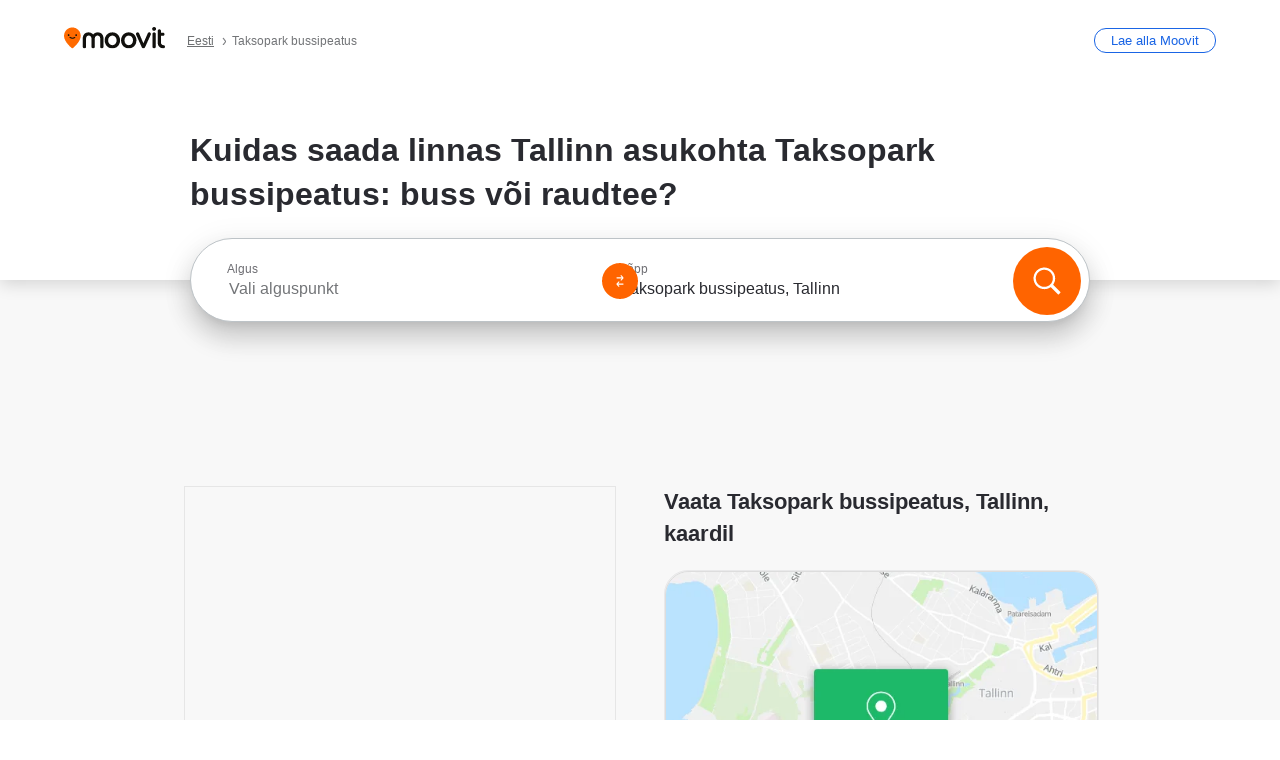

--- FILE ---
content_type: text/html; charset=utf-8
request_url: https://moovitapp.com/index/et/%C3%BChistransport-Taksopark_bussipeatus-Estonia-site_31925165-1673
body_size: 70947
content:
<!doctype html>
<html class="no-js" lang="et-EE" dir="ltr"><head><title>Kuidas jõuda Taksopark bussipeatus Tallinn buss või raudtee?</title><meta charSet="utf-8"/><meta http-equiv="x-ua-compatible" content="ie=edge"/><meta name="viewport" content="width=device-width,minimum-scale=1,initial-scale=1"/><meta property="og:url" content="https://moovitapp.com/index/et/%C3%BChistransport-Taksopark_bussipeatus-Estonia-site_31925165-1673"/><meta property="og:title" content="Kuidas jõuda Taksopark bussipeatus Tallinn buss või raudtee?"/><meta property="og:description" content="Moovit aitab leida parimat marsruuti asukohta Taksopark bussipeatus, kasutades linnas Tallinn ühistransporti (buss või raudtee) ja samm-sammult suunajuhiseid koos uuendatud sõidugraafiku aegadega."/><meta property="og:type" content="article"/><meta property="og:locale" content="et"/><script src="https://cdn.cookielaw.org/scripttemplates/otSDKStub.js" data-document-language="true" type="text/javascript" charSet="UTF-8" data-domain-script="b286b1e1-23c0-48c5-9ed8-6f747ec441a0"></script><script id="boot-script-config" type="application/json">{"seoType":"Destinations","isMobile":false,"abTestId":null}</script><link rel="preload" as="script" href="https://appassets.mvtdev.com/index/public-transit-resources/V10/bootScript.474da30f93d59504849b.js"/><script src="https://appassets.mvtdev.com/index/public-transit-resources/V10/bootScript.474da30f93d59504849b.js"></script><script>
    dataLayer = [{
  "CountryName": "Estonia",
  "MetroName": "Estonia",
  "MetroId": "1673",
  "PageId": "site_31925165",
  "POIType": "efsite",
  "Wiki": "No",
  "PageLanguage": "et",
  "Property": "SEO",
  "SEOType": "Destinations",
  "HasImage": "Only_WEBP",
  "HasStations": "Yes",
  "NoIndex": "No",
  "CityName": "Tallinn",
  "SiteVersion": "4.278.0",
  "CategoryEnglishName": "bus stop",
  "CategoryParentName": "transit station",
  "CategoryIsPhysical": "No",
  "isComingSoonPage": false,
  "LastUpdate": "2025-12-21T00:06:47.324Z",
  "TTCount": 2,
  "SupportedTTCount": 2,
  "FAQsCount": 3,
  "ClosestStationsCount": 5,
  "CummunityStopPhoto": "No",
  "POIName": "Taksopark bussipeatus, Tallinn",
  "AgencyID": "775110,775118,775119,775135",
  "AgencyName": "Hansabuss AS,SEBE Aktsiaselts,Tallinna Linnatranspordi AS-Bus,ELRON",
  "Ticketing": "No",
  "FareType": "None"
}];
    dataLayer.push({UserStatus: window.userStatus});
    isMobile = false;
    isRtl = false;
   </script><script async="">
  function sendPageLoadTimeToGA() {
    var performance = window.performance || window.msPerformance || window.webkitPerformance;
    var pageEnd = performance.mark('pageEnd');
      if (!pageEnd || !pageEnd.startTime) {
        return;
      }
      var loadTime = pageEnd.startTime / 1000;
      if (loadTime > 0) {
       window.dataLayer.push({
       event: 'web-vitals',
       event_category: 'Web Vitals',
       event_action: 'pageLoadTime',
       event_value: loadTime
     })
    }
  }
  window.addEventListener('load', function() {
    sendPageLoadTimeToGA();
  });
      </script><script async="">
            (function(w,d,s,l,i){w['global'] = d; w[l]=w[l]||[];w[l].push({'gtm.start':
            new Date().getTime(),event:'gtm.js'});var f=d.getElementsByTagName(s)[0],
            j=d.createElement(s),dl=l!='dataLayer'?'&l='+l:'';j.defer=true;j.rel='preconnect';j.src=
            'https://analytics.moovitapp.com/gtm.js?id='+i+dl;f.parentNode.insertBefore(j,f);
        })(window,document,'script','dataLayer','GTM-KLB29J8L');</script><link rel="canonical" href="https://moovitapp.com/index/et/%C3%BChistransport-Taksopark_bussipeatus-Estonia-site_31925165-1673"/><link rel="alternate" href="https://moovitapp.com/index/et/%C3%BChistransport-Taksopark_bussipeatus-Estonia-site_31925165-1673" hrefLang="et-EE"/><link rel="alternate" href="https://moovitapp.com/index/en/public_transit-Taksopark_bussipeatus-Estonia-site_31925165-1673" hrefLang="en-EE"/><link rel="alternate" href="https://moovitapp.com/index/ru/%D0%9E%D0%B1%D1%89%D0%B5%D1%81%D1%82%D0%B2%D0%B5%D0%BD%D0%BD%D1%8B%D0%B9_%D1%82%D1%80%D0%B0%D0%BD%D1%81%D0%BF%D0%BE%D1%80%D1%82-Taksopark_bussipeatus-Estonia-site_31925165-1673" hrefLang="ru-EE"/><link rel="alternate" href="https://moovitapp.com/index/et/%C3%BChistransport-Taksopark_bussipeatus-Estonia-site_31925165-1673" hrefLang="et"/><link rel="alternate" href="https://moovitapp.com/index/en/public_transit-Taksopark_bussipeatus-Estonia-site_31925165-1673" hrefLang="en"/><link rel="alternate" href="https://moovitapp.com/index/ru/%D0%9E%D0%B1%D1%89%D0%B5%D1%81%D1%82%D0%B2%D0%B5%D0%BD%D0%BD%D1%8B%D0%B9_%D1%82%D1%80%D0%B0%D0%BD%D1%81%D0%BF%D0%BE%D1%80%D1%82-Taksopark_bussipeatus-Estonia-site_31925165-1673" hrefLang="ru"/><link href="https://appassets.mvtdev.com/index/public-transit-resources/img/favicons/moovit_16.png" rel="icon" sizes="16x16"/><link href="https://appassets.mvtdev.com/index/public-transit-resources/img/favicons/moovit_32.png" rel="icon" sizes="32x32"/><link href="https://appassets.mvtdev.com/index/public-transit-resources/img/favicons/moovit_152.png" rel="icon" sizes="152x152"/><link href="https://appassets.mvtdev.com/index/public-transit-resources/img/favicons/home_screen_152.png" rel="apple-touch-icon-precomposed"/><script>window.ayData = {adUnitPageType: 'poi', UserStatus: typeof window !== 'undefined' && window.userStatus ? window.userStatus : undefined};</script><script async="" src="https://qpZRpQQ5gX7FFFedb.ay.delivery/manager/qpZRpQQ5gX7FFFedb" type="text/javascript" referrerPolicy="no-referrer-when-downgrade"></script><script id="gpt-content">
        let wereAdsInitialized = false;
        window.initializeAds = () => {
            if (wereAdsInitialized){
                return;
            }
            wereAdsInitialized = true;
            window.googletag = window.googletag || {};
            googletag.cmd = googletag.cmd || [];
            googletag.cmd.push(function() {
                googletag.pubads().setTargeting('MetroId', '1673');
            });
      }</script><style>
    :root {
        --light-on-dark-header-logo: url(/index/public-transit-resources/img/moovit_logo_white_full.svg);
        --banner-cta-color: #ce4910;
        --brand-color: #F0500C;
        --banner-border-gradient-color-1: #ffa266;
        --banner-border-gradient-color-2: #ff6400;
        --banner-bg-color: #e9e9e9;
        --main-link-color: #1a65e5;
        --main-link-hover-color: #2e79f9;
        --link-on-dark-color: #499df2;
        --link-on-mid-color: #0b0bd3;
        --input-label-color: #1a65e5;
        --button-on-dark-color: #0078d6;
        --button-on-dark-hover-color: #148cea;
        --button-on-light-color: #1a65e5;
        --button-on-light-hover-color: #2e79f9;
        --banner-phone-svg: no-repeat url(/index/public-transit-resources/img/banners/phone-route.svg) center top / 100%;
        --button-cta-color: #CE4910;
        --icons-sprite: url(https://appassets.mvtdev.com/index/public-transit-resources/img/sprite.css.svg);
        --badges-sprite: url(https://appassets.mvtdev.com/index/public-transit-resources/img/badges.png);
        --icon-tt-bus: url(/index/public-transit-resources/img/transit-types/bus.svg);
        --icon-tt-cablecar: url(/index/public-transit-resources/img/transit-types/cablecar.svg);
        --icon-tt-ferry: url(/index/public-transit-resources/img/transit-types/ferry.svg);
        --icon-tt-funicular: url(/index/public-transit-resources/img/transit-types/funicular.svg);
        --icon-tt-gondola: url(/index/public-transit-resources/img/transit-types/gondola.svg);
        --icon-tt-metro: url(/index/public-transit-resources/img/transit-types/metro.svg);
        --icon-tt-rail: url(/index/public-transit-resources/img/transit-types/rail.svg);
        --icon-tt-subway: url(/index/public-transit-resources/img/transit-types/subway.svg);
        --icon-tt-tram: url(/index/public-transit-resources/img/transit-types/tram.svg);
        --icon-tt-walking: url(/index/public-transit-resources/img/transit-types/walking.svg);
        --icon-gs-bus: url(/index/public-transit-resources/img/general-stations/bus.png);
        --icon-gs-cablecar: url(/index/public-transit-resources/img/general-stations/cablecar.png);
        --icon-gs-doubledecker: url(/index/public-transit-resources/img/general-stations/doubledecker.png);
        --icon-gs-ferry: url(/index/public-transit-resources/img/general-stations/ferry.png);
        --icon-gs-funicular: url(/index/public-transit-resources/img/general-stations/funicular.png);
        --icon-gs-gondola: url(/index/public-transit-resources/img/general-stations/gondola.png);
        --icon-gs-metro: url(/index/public-transit-resources/img/general-stations/metro.png);
        --icon-gs-rail: url(/index/public-transit-resources/img/general-stations/rail.png);
        --icon-gs-subway: url(/index/public-transit-resources/img/general-stations/subway.png);
        --icon-gs-tram: url(/index/public-transit-resources/img/general-stations/tram.png);
        --icon-gs-trolleybus: url(/index/public-transit-resources/img/general-stations/trolleybus.png);
    }
</style><style>.flex-row{display:flex}.flex-col{display:flex;flex-direction:column}.util-link-button{color:#1a65e5;text-decoration:underline;border:none;cursor:pointer;padding:0;margin:0;font:inherit;outline:0;background:0 0}.hide-scroll{overflow:hidden}.ads-mrec{margin:58px 0;background-color:#f8f8f8;border:1px solid #e6e6e6;height:332px}.ads-mrec{display:flex;justify-content:center;align-items:center}.ads-mrec .gpt-ad{margin:40px auto;width:100%;display:block}.ads-mrec .gpt-ad div{width:fit-content!important;height:fit-content!important;margin:auto;display:block!important}.gpt-ad.hide,.interstial-ad-slot{display:none}.top-ads{margin:16px auto;display:flex;justify-content:center}.top-ads .gpt-ad{width:fit-content}.mobile-banner-ad{background-color:#fff;max-height:320px;overflow:hidden;height:300px}.mobile-banner-ad{display:flex;justify-content:center;align-items:center}.mobile-banner-ad .gpt-ad{margin:auto;padding:4px;background-color:#f8f8f8;border-radius:2px}.first-column.monetization-ads,.second-column.monetization-ads{padding:24px 0 0}.header-sticky-ad{top:0;z-index:10;width:100%;background-color:#f8f8f8;border-bottom:1px solid #ddd;height:62px;-webkit-position:sticky;-moz-position:sticky;-ms-position:sticky;-o-position:sticky;position:sticky}.header-sticky-ad{display:flex;justify-content:center;align-items:center}.header-sticky-ad [id=div-gpt-ad-banner]{border:5px solid #f8f8f8}.sticky-items{z-index:100;position:fixed;bottom:0;width:100%;display:flex;flex-direction:column;align-items:center}.content-wrapper .first-column>:first-child.ads-mrec{margin-top:0}#onetrust-consent-sdk{z-index:9999999999;position:relative}#onetrust-consent-sdk .onetrust-pc-dark-filter{backdrop-filter:blur(10px);-webkit-backdrop-filter:blur(10px)}.promotion-popup{position:fixed;height:100%;top:0;left:0;width:100%;z-index:100000;background:rgba(0,0,0,.6509803922)}.popup-card{position:fixed;top:calc(50% - 37.5vw);left:12.5vw;width:75vw;min-height:75vw;background-color:#fff;flex-direction:column;padding:30px 25px;border-radius:20px;box-shadow:0 -4px 12px 0 rgba(0,0,0,.1)}.popup-card{display:flex;justify-content:center;align-items:center}.popup-card span{font-size:1.1176470588rem;font-weight:600;margin:0 16px;text-align:center}.popup-card .app-icon,.popup-card .btn-container.store-link,.popup-card span{margin-bottom:16px}.popup-card .close-popup{background:0 0;position:absolute;top:20px;right:20px;height:11px;width:11px;background:url(https://appassets.mvtdev.com/index/public-transit-resources/img/close.svg) no-repeat center/contain}.popup-card .close-popup.animated{opacity:0;animation:fade-in .5s 2s forwards}.popup-card .btn-container.mobile-site-link button{font-weight:500}.popup-card .btn-container.store-link a,.popup-card .btn-container.store-link button{background:#0278d6;margin:0;font-weight:500;font-size:1rem;border-radius:5px;min-height:40px;color:#fff;width:212px;padding:12px 18px;line-height:1;text-decoration:none}.popup-card .btn-container.mobile-site-link a{background:0 0;color:#696a6f;font-size:.5882352941rem;z-index:100;text-decoration:none}.popup-card .btn-container.mobile-site-link a{display:flex;justify-content:center;align-items:center}.popup-card .btn-container.mobile-site-link a .arrow{width:7px;height:7px;margin:0;background:url(https://appassets.mvtdev.com/index/public-transit-resources/img/arrow_gray.svg) no-repeat center/15px 15px}html[dir=rtl] .popup-card .btn-container.mobile-site-link a .arrow{padding-right:20px;transform:rotateZ(180deg)}html[dir=ltr] .popup-card .btn-container.mobile-site-link a .arrow{padding-left:20px}.selected-icon-test .selected-icon{animation:icon-shake 2s cubic-bezier(.15,0,0,1) .2s infinite;align-self:center;margin:0 8px}.selected-icon-test .selected-icon{width:24px;height:24px}@keyframes icon-shake{0%,24%{transform:translateY(0) rotate(0) scale(1,1)}19%,5%{transform:translateY(-7%) rotate(8deg) scale(1.05,1.05)}12%{transform:translateY(-7%) rotate(-8deg) scale(1.02,1.02)}}.selected-icon-test .popup-card .btn-container.store-link a,.selected-icon-test .popup-card .btn-container.store-link button{flex:1}.selected-icon-test .popup-card .btn-container.store-link button:last-child{display:flex;justify-content:center;align-items:center}@keyframes fade-in{100%{opacity:1;visibility:visible}}.promotion-popup.system{display:flex;align-items:center}.promotion-popup.system .popup-card{padding:0;min-height:125px;top:auto}.promotion-popup.system .popup-card .close-popup{top:10px;right:10px;width:12px;height:12px}.promotion-popup.system .popup-card .btn-container.mobile-site-link a{color:#fff;font-size:10px;position:absolute;display:flex;font-weight:400;bottom:-25px}html[dir=ltr] .promotion-popup.system .popup-card .btn-container.mobile-site-link a{right:0}html[dir=rtl] .promotion-popup.system .popup-card .btn-container.mobile-site-link a{left:0}.promotion-popup.system .popup-card .btn-container.mobile-site-link a .arrow{border-bottom:none;padding:10px;background:url(https://appassets.mvtdev.com/index/public-transit-resources/img/arrow_white.svg) no-repeat center/8px 8px}.promotion-popup.system.ios .popup-card .text-better-title{margin:0;padding:21px 28px;text-align:center;border-bottom:2px solid #f2f2f2;font-size:1rem;width:100%}.promotion-popup.system.ios .popup-card .btn-container.store-link{margin-bottom:0}.promotion-popup.system.ios .popup-card .btn-container.store-link a,.promotion-popup.system.ios .popup-card .btn-container.store-link button{background:0 0;font-weight:600;color:#007aff;padding:0;font-size:1rem}.promotion-popup.system.android .popup-card{border-radius:4px;min-height:119px}.promotion-popup.system.android .popup-card .text-better-title{margin:0;padding:20px 16px;text-align:left;font-size:.9411764706rem;color:rgba(0,0,0,.87);font-weight:400;line-height:1.5;letter-spacing:.0088235294rem}.promotion-popup.system.android .popup-card .btn-container.mobile-site-link{letter-spacing:.37px}.promotion-popup.system.android .popup-card .btn-container.store-link{display:flex;flex-grow:1;margin-bottom:4px;align-self:end;padding:0 13px;max-width:100%}.promotion-popup.system.android .popup-card .btn-container.store-link a,.promotion-popup.system.android .popup-card .btn-container.store-link button{text-align:end;text-transform:uppercase;background:0 0;font-weight:700;align-self:end;color:#007aff;min-height:36px;padding:0;font-size:.8235294118rem;line-height:1.14;letter-spacing:1.25px}.promotion-popup.system.android.map-popup .popup-card{box-shadow:0 11px 15px -7px rgba(0,0,0,.2),0 9px 46px 8px rgba(0,0,0,.12),0 24px 38px 3px rgba(0,0,0,.14);align-items:initial}.promotion-popup.system.android.map-popup .popup-card .text-better-title{text-align:start;padding:18px 16px;font-size:1.1764705882rem;color:#000;font-weight:500}.promotion-popup.system.android.map-popup .popup-card .btn-container.store-link{padding:0 5px}.promotion-popup.system.android.map-popup .popup-card .btn-container.store-link a,.promotion-popup.system.android.map-popup .popup-card .btn-container.store-link button{font-size:.8235294118rem;width:fit-content}.promotion-popup.system.android.map-popup .popup-card .btn-container.store-link a:first-child,.promotion-popup.system.android.map-popup .popup-card .btn-container.store-link button:first-child{font-weight:500;color:#666;margin:0 12px}.promotion-popup.system.android.map-popup .popup-card .btn-container.store-link a:last-child,.promotion-popup.system.android.map-popup .popup-card .btn-container.store-link button:last-child{font-weight:700;color:#1a65e5;margin:0 8px}.promotion-popup.system.android.map-popup .popup-card .btn-container.store-link a:last-child{display:flex;flex-direction:column;justify-content:center;padding-bottom:1px}.promotion-popup.system.ios.map-popup .popup-card{min-height:102px}.promotion-popup.system.ios.map-popup .popup-card .text-better-title{font-size:1rem;color:#000}.promotion-popup.system.ios.map-popup .popup-card .btn-container.store-link{display:flex;width:100%}.promotion-popup.system.ios.map-popup .popup-card .btn-container.store-link a,.promotion-popup.system.ios.map-popup .popup-card .btn-container.store-link button{width:fit-content;flex-grow:1;font-size:1rem}.promotion-popup.system.ios.map-popup .popup-card .btn-container.store-link a:first-child,.promotion-popup.system.ios.map-popup .popup-card .btn-container.store-link button:first-child{color:#666;font-weight:400}html[dir=rtl] .promotion-popup.system.ios.map-popup .popup-card .btn-container.store-link a:first-child,html[dir=rtl] .promotion-popup.system.ios.map-popup .popup-card .btn-container.store-link button:first-child{border-left:2px solid #f2f2f2}html[dir=ltr] .promotion-popup.system.ios.map-popup .popup-card .btn-container.store-link a:first-child,html[dir=ltr] .promotion-popup.system.ios.map-popup .popup-card .btn-container.store-link button:first-child{border-right:2px solid #f2f2f2}.promotion-popup.system.ios.map-popup .popup-card .btn-container.store-link a:last-child,.promotion-popup.system.ios.map-popup .popup-card .btn-container.store-link button:last-child{font-weight:700;color:#007aff}.promotion-popup.system.ios.map-popup .popup-card .btn-container.store-link a{display:flex;align-items:center;justify-content:center}.promotion-popup.map-popup.useapp-container.returning-users-test-design.android .popup-card,.promotion-popup.map-popup.useapp-container.returning-users-test-design.ios .popup-card{border-radius:20px;padding:18px 24px;align-items:center;position:relative;display:flex;flex-direction:column}.promotion-popup.map-popup.useapp-container.returning-users-test-design.android .popup-card .popup-icon-container,.promotion-popup.map-popup.useapp-container.returning-users-test-design.ios .popup-card .popup-icon-container{width:100%}.promotion-popup.map-popup.useapp-container.returning-users-test-design.android .popup-card .popup-icon-container,.promotion-popup.map-popup.useapp-container.returning-users-test-design.ios .popup-card .popup-icon-container{display:flex;justify-content:center;align-items:center}.promotion-popup.map-popup.useapp-container.returning-users-test-design.android .popup-card .popup-icon-container img,.promotion-popup.map-popup.useapp-container.returning-users-test-design.ios .popup-card .popup-icon-container img{margin-bottom:20px}.promotion-popup.map-popup.useapp-container.returning-users-test-design.android .popup-card .btn-container.store-link,.promotion-popup.map-popup.useapp-container.returning-users-test-design.ios .popup-card .btn-container.store-link{width:100%;height:40px;padding:0;margin-bottom:6px}.promotion-popup.map-popup.useapp-container.returning-users-test-design.android .popup-card .btn-container.store-link a,.promotion-popup.map-popup.useapp-container.returning-users-test-design.android .popup-card .btn-container.store-link button,.promotion-popup.map-popup.useapp-container.returning-users-test-design.ios .popup-card .btn-container.store-link a,.promotion-popup.map-popup.useapp-container.returning-users-test-design.ios .popup-card .btn-container.store-link button{height:44px}.promotion-popup.map-popup.useapp-container.returning-users-test-design.android .popup-card .btn-container.store-link a:first-child,.promotion-popup.map-popup.useapp-container.returning-users-test-design.android .popup-card .btn-container.store-link button:first-child,.promotion-popup.map-popup.useapp-container.returning-users-test-design.ios .popup-card .btn-container.store-link a:first-child,.promotion-popup.map-popup.useapp-container.returning-users-test-design.ios .popup-card .btn-container.store-link button:first-child{color:#007aff}.promotion-popup.map-popup.useapp-container.returning-users-test-design.android .popup-card .btn-container.store-link .generic-button,.promotion-popup.map-popup.useapp-container.returning-users-test-design.ios .popup-card .btn-container.store-link .generic-button{align-self:unset;width:100%;text-align:center;margin:0;background-color:#1a65e5;color:#fff;font-size:.8235294118rem;line-height:1.0588235294rem;font-weight:400}.promotion-popup.map-popup.useapp-container.returning-users-test-design.android .popup-card .popup-desc,.promotion-popup.map-popup.useapp-container.returning-users-test-design.ios .popup-card .popup-desc{margin:0 0 24px 0;font-weight:400;width:100%;border:none;text-align:center;font-size:.9411764706rem;line-height:1.2941176471rem}.promotion-popup.map-popup.useapp-container.returning-users-test-design.android .popup-card .text-better-title,.promotion-popup.map-popup.useapp-container.returning-users-test-design.ios .popup-card .text-better-title{font-size:.9411764706rem;line-height:1.2941176471rem;padding:0 0 4px 0;border:none;font-weight:700}.promotion-popup.map-popup.useapp-container.returning-users-test-design.android .popup-card .btn-container.store-link .store-link-button{text-transform:unset}.promotion-popup.map-popup.useapp-container.returning-users-test-design.no-exit .popup-card .btn-container.store-link button:first-child.close-popup{display:none}.side-btn{color:#fff;font-size:.8235294118rem;font-weight:700;padding:12px 18px;border-radius:1000px 0 0 1000px;position:fixed;bottom:360px;z-index:99999}html[dir=ltr] .side-btn{right:0}html[dir=rtl] .side-btn{left:0}html[dir=rtl] .side-btn{border-radius:0 1000px 1000px 0}.side-btn.line-banner{background:#1a65e5}.side-btn.poi-banner{background:#1a65e5}.side-btn{padding:12px 22px 12px 18px;transform:translateX(8px)}html[dir=rtl] .side-btn{padding:12px 18px 12px 22px;transform:translateX(-8px)}.loader-lean{display:block;padding:50px;background:rgba(255,255,255,.9019607843);position:fixed;z-index:999999;left:0;top:34%;right:0;margin:auto;width:fit-content;border-radius:15px}.loader-inner{border:7px solid #ddd;border-top:7px solid #ff6400;border-radius:50%;width:50px;height:50px;animation:spin .8s linear infinite}@keyframes spin{0%{transform:rotate(0)}100%{transform:rotate(360deg)}}.show-loader{display:flex}.hide-loader{display:none}.store-link-button.button-disabled{background:#d8d8d8!important}.centered-loader-container{height:100%;width:100%;display:flex;justify-content:center;align-items:center;position:absolute;left:0;top:0}*,::after,::before{box-sizing:inherit}::-moz-selection,::selection{background:#bdc3c7}input:-webkit-autofill,input:-webkit-autofill:focus,select:-webkit-autofill,textarea:-webkit-autofill{box-shadow:0 0 0 100px #fff inset}::-webkit-scrollbar{height:3px;width:6px}::-webkit-scrollbar-track{background-color:#d9dcde}::-webkit-scrollbar-thumb{background-color:#a7a8aa}::placeholder{color:#6e7072}::-webkit-input-placeholder{color:#6e7072}.clearfix::after,.clearfix::before{content:" ";display:table}.clearfix::after{clear:both}.mobile{display:none}button,input{-webkit-appearance:none;-moz-appearance:none;appearance:none;border:none}button:focus,input:focus{box-shadow:none}button{cursor:pointer}button,input,textarea{font-size:.7843117647rem}input:focus{outline:0}ul{margin:0;padding:0}li{list-style:none}html{-ms-text-size-adjust:100%;-webkit-text-size-adjust:100%;font-size:106.25%}@supports (font:-apple-system-body){html{font:-apple-system-body}}html[dir=ltr] body,html[dir=ltr] input[type=text]{font-family:Roboto,-apple-system,BlinkMacSystemFont,sans-serif}html[dir=rtl] body,html[dir=rtl] input[type=text]{font-family:"open sans hebrew",sans-serif}html[lang=he] .body-wrapper,html[lang=he] .body-wrapper *{font-family:Rubik,-apple-system,BlinkMacSystemFont,"Segoe UI",Roboto,sans-serif!important}html[lang=he] .body-wrapper .review-text{font-family:PublicSans,-apple-system,BlinkMacSystemFont,"Segoe UI",Roboto,sans-serif!important}body,html{box-sizing:border-box;-moz-box-sizing:border-box;-webkit-box-sizing:border-box}body{background:#fff;color:#292a30;margin:0;font-family:arial,helvetica,sans-serif;font-size:.9411764706rem}@supports (font:-apple-system-body){body{font-size:inherit}}.disabled-body-scroll{overflow:hidden}a{transition:color .3s,background-color .3s}.backdrop{background:rgba(0,0,0,.5);height:100vh;left:0;position:fixed;top:0;width:100%;z-index:1000}.app-button{cursor:pointer;display:inline-block;width:90px}.app-button img{height:auto;width:100%}html[dir=ltr] .app-button:first-child{margin-right:5px}html[dir=rtl] .app-button:first-child{margin-left:5px}.action-button{background:var(--button-on-light-color);border-radius:2px;color:#fff;display:inline-block;font-size:.7647058824rem;text-decoration:none;padding:8px 16px;transition:background .2s}.action-button:hover{background:var(--button-on-light-hover-color)}.generic-button{text-decoration:none;padding:10px 10px;font-weight:500;border-radius:4px;margin:15px auto;text-align:center;font-size:.8823529412rem;box-shadow:0 1px 2px rgba(0,0,0,.33)}.generic-button.blue-button{background-color:var(--button-on-light-color);color:#fff;font-size:.9411764706rem;padding:13px 16px}.generic-button.green-button{background-color:#1db969;color:#fff}.generic-button:focus{outline-width:2px;outline-style:solid;outline-color:#031926}.sticky-wrapper{position:-webkit-sticky;position:sticky;top:0;z-index:11}.sticky-wrapper.no-sticky{position:relative}.btn-site-container.mobile-site-link{display:flex;justify-content:center}.btn-site-container.mobile-site-link a{color:#696a6f;font-size:.7647058824rem;display:flex;font-weight:400;margin-top:15px;text-decoration:none}.btn-site-container.mobile-site-link a .arrow{border-bottom:none;padding:8px;background:url(https://appassets.mvtdev.com/index/public-transit-resources/img/arrow_gray.svg) no-repeat center/8px 8px}.body-wrapper{background:#f8f8f8;min-height:calc(100vh - 158px);position:relative}.body-wrapper #search-scroll-anchor{position:absolute;z-index:-1;visibility:hidden}.body-wrapper.coming-soon{min-height:initial}.body-wrapper.coming-soon .map{padding:44px 24px 26px}.shadow{box-shadow:0 0 4px 1px rgba(0,0,0,.2)}.hidden{display:none}#skip-to-content{height:1px;position:absolute;width:1px;color:inherit;text-decoration:none;background-color:#efefef;overflow:hidden}#skip-to-content:focus{height:auto;position:fixed;width:auto;top:65px;z-index:9999;padding:5px}html[dir=ltr] #skip-to-content:focus{left:25px}html[dir=rtl] #skip-to-content:focus{right:25px}body.distribusion-widget-displayed .bannerAd{z-index:999}.advertiser-title,div.bannerAd{position:fixed;bottom:0;width:100%;height:60px;border-top:1px solid #ecf0f1;background:#f8f8f8;z-index:9999}.advertiser-title,div.bannerAd{display:flex;justify-content:center;align-items:center}.advertiser-title{left:0;right:0;height:16px;bottom:60px;color:#696a6f;padding-top:5px;font-size:.6470588235rem;text-transform:uppercase;font-weight:800}.advertiser-title~.bannerAd{border-top:none}.mv-script-loader{z-index:99999;position:fixed;top:0;left:0;width:100%;height:100%;background:#fff}.lang-bar{display:flex}.lang-bar li a{display:block;width:42px;line-height:20px;text-align:center;color:#737578;text-decoration:none;font-size:.8235294118rem;border:1px solid #737578;border-radius:2px}html[dir=ltr] .lang-bar li:not(:last-of-type) a{margin-right:8px}html[dir=rtl] .lang-bar li:not(:last-of-type) a{margin-left:8px}header{border-bottom:1px solid rgba(0,0,0,.15);background:#fff;height:80px;position:relative;width:100%}header.old-hero-section-design{background:#001926}header .header-container{width:100%;display:flex;justify-content:space-between;align-items:center}header .logo-container{display:flex;align-items:center}header .logo{cursor:pointer}header .logo span{width:100%;height:100%}header .logo img{width:101px;height:auto}header .branch-indication{font-size:12px;margin-inline-start:12px}header.blur-filter{z-index:1}header .breadcrumbs-wrapper{padding:0 1.1764705882rem;flex-grow:1}header .breadcrumbs-wrapper li>a,header .breadcrumbs-wrapper li>span{font-size:.7058823529rem;color:#737578}header .btn-container button{background:var(--button-on-light-color);margin:0;color:#fff;border-radius:5px;font-weight:700;font-size:.8235294118pxrem;text-transform:capitalize;padding:10px 12px;line-height:1;width:max-content;min-width:181px;height:36px}.faq{background:#fff;padding:30px}.faq .faq-section{border-bottom:1px solid #ddd;font-size:.8235294118rem;margin-bottom:23px;color:rgba(41,42,48,.83)}.faq .faq-section:first-child h3{margin-top:0}.faq .faq-section:last-child{border-bottom:none;margin-bottom:0}.faq .faq-section:last-child .answer{margin-bottom:0}.faq .faq-section .question{font-size:.9411764706rem;margin-bottom:7px;margin-top:3px}.faq .faq-section .answer{position:relative;margin:8px 0 20px}.faq .faq-section .answer.multi br{display:block;content:"";height:8px}.faq .faq-section .answer.multi br:first-of-type{height:0}.faq .faq-section .answer.stations-on-street-faq-answer{margin-bottom:0}.faq .faq-section .more-details-link{display:block;color:var(--main-link-color);margin:1em 0}.faq .faq-section.stations-faq .answer,.faq .faq-section.stations-faq li{margin-bottom:8px}.faq .faq-section.stations-faq ul{margin-bottom:20px}.faq .faq-section .intersections-list{margin-top:8px;list-style:none}.faq .faq-section .intersections-list li{margin-bottom:4px;padding-inline-start:8px}.faq .faq-section .intersections-list li::before{content:"-";color:rgba(41,42,48,.83);padding-inline-end:8px}.faq .faq-section .stations-list{display:flex;flex-direction:column;gap:8px;margin:8px 0 20px}.faq a,.faq button{background:0 0;text-decoration:underline rgba(41,42,48,.83);color:rgba(41,42,48,.83)}.breadcrumbs-wrapper{overflow:hidden;position:relative}.breadcrumbs{margin:0;padding:0}.breadcrumbs.sitemap{margin:22px 0 15px}.breadcrumbs li{overflow:hidden;text-overflow:ellipsis;white-space:nowrap}.breadcrumbs li a{position:relative;transition:all .3s;margin:2px;text-decoration:underline;color:#6e7072}html[dir=ltr] .breadcrumbs li a{padding-right:.3529411765rem}html[dir=rtl] .breadcrumbs li a{padding-left:.3529411765rem}.breadcrumbs li a:active{outline:0}.breadcrumbs li a::after{background:var(--icons-sprite) -7.2941176471rem -4.1176470588rem no-repeat;background-size:9.2941176471rem;content:"";display:inline-block;height:.4705882353rem;position:relative;top:.2352941176rem;width:.2352941176rem}html[dir=ltr] .breadcrumbs li a::after{right:-.1176470588rem}html[dir=rtl] .breadcrumbs li a::after{left:-.1176470588rem}html[dir=ltr] .breadcrumbs li a::after{transform:translateY(-50%)}html[dir=rtl] .breadcrumbs li a::after{transform:translateY(-50%) scaleX(-1)}.breadcrumbs li a:hover{color:#292a30}.breadcrumbs li a:focus{margin:2px}.breadcrumbs li a span{text-decoration:underline;color:#6e7072}html[dir=ltr] .breadcrumbs li a span{padding-right:.3529411765rem}html[dir=rtl] .breadcrumbs li a span{padding-left:.3529411765rem}.breadcrumbs li:last-child a{pointer-events:none;text-decoration:none}html[dir=ltr] .breadcrumbs li:last-child a{padding-right:0}html[dir=rtl] .breadcrumbs li:last-child a{padding-left:0}.breadcrumbs li:last-child a::after{display:none}.breadcrumbs li:last-child a span{text-decoration:none}.content-section{padding-bottom:47px}.content-section.maps{background:#f8f8f8}.content-section.metro{padding-bottom:0}.content-section .content-wrapper>.title{display:block;font-size:.9411764706rem;font-weight:500;line-height:1.2;margin-top:48px;width:calc(50% - 14px)}.content-section .get-directions-btn.mobile{display:none}.content-wrapper{margin:0 auto;max-width:1200px;padding:0 24px}.content-wrapper .show-more-btn-d,.content-wrapper .show-more-btn-m{background-color:#fff;width:100%;display:flex;align-items:center;font-size:.8235294118rem}.content-wrapper .show-more-btn-d::after,.content-wrapper .show-more-btn-m::after{content:none}.content-wrapper .show-more-btn-d span,.content-wrapper .show-more-btn-m span{color:var(--main-link-color);text-decoration:underline;cursor:pointer}.content-wrapper .show-more-btn-d span:hover,.content-wrapper .show-more-btn-m span:hover{color:#095cc0}.full-column{padding:48px 0 0;float:left;width:100%}.breadcrumbs~.full-column{padding-top:0}html[dir=ltr] .full-column{float:left}html[dir=rtl] .full-column{float:right}.first-column,.second-column{padding:48px 0 0;width:50%}.breadcrumbs~.first-column,.breadcrumbs~.second-column{padding-top:0}.single-column{padding:48px 0 0;width:100%}.info-text{margin:0}.info-text p{color:#525357}.info-text span:last-of-type:after{content:""}.info-poi .info-text{margin-top:10px;margin-bottom:10px}.info-poi .info-text:first-child{margin-top:0}.info-poi .info-text:last-child{margin-bottom:0}.info-text.info-text-cut.expanded .info-text-undercut{opacity:0}.info-text.info-text-cut.expanded .info-text-undercut.visible{display:inline;-webkit-animation:fadeIn .6s;-webkit-animation-fill-mode:forwards;animation:fadeIn .6s;animation-fill-mode:forwards}.info-wrapper{padding-top:20px}html[dir=ltr] .info-wrapper.first-column{float:left}html[dir=rtl] .info-wrapper.first-column{float:right}html[dir=ltr] .info-wrapper.first-column{padding-right:24px}html[dir=rtl] .info-wrapper.first-column{padding-left:24px}html[dir=ltr] .info-wrapper.second-column{float:right}html[dir=rtl] .info-wrapper.second-column{float:left}html[dir=ltr] .info-wrapper.second-column{padding-left:24px}html[dir=rtl] .info-wrapper.second-column{padding-right:24px}.info-wrapper .name-hidden{height:0;overflow:hidden;width:0}.info-wrapper .events-promo,.info-wrapper .info-container,.info-wrapper .store-promo{background:#fff;margin-bottom:36px;padding:30px;font-size:.8235294118rem}.info-wrapper .events-btn{background:var(--main-link-color);border-radius:2px;color:#fff;display:inline-block;font-size:.9411764706rem;margin-top:12px;padding:9px 20px;text-decoration:none;transition:all .3s}.info-wrapper .events-btn:hover{background:#095cc0}.info-wrapper .store-promo .logo{width:120px}.info-wrapper .store-promo .text{margin-top:6px;margin-bottom:16px}.info-wrapper .store-promo .text a{color:#292a30}.info-wrapper .store-action-button{display:inline-block;max-width:135px;width:50%;background:0 0}html[dir=ltr] .info-wrapper .store-action-button:first-of-type{margin-right:10px}html[dir=rtl] .info-wrapper .store-action-button:first-of-type{margin-left:10px}.info-wrapper .store-action-button img{width:100%}.info-wrapper .store-action-button:focus{outline-width:3px;outline-style:solid}.info-wrapper .title{color:#292a30;display:block;font-size:.9411764706rem;font-weight:700;line-height:1.4;margin-bottom:14px;width:100%}.info-wrapper .title a{color:var(--main-link-color);text-decoration:none}.info-wrapper .offline-map{color:#292a30;font-weight:400;padding:10px 0 0}.info-wrapper .offline-map.title{margin-top:40px;font-size:1.4117647059rem}.info-wrapper .offline-map.subtitle{margin:0;text-decoration:underline;font-size:1.2941176471rem;color:#292a30}.info-wrapper .offline-map.subtitle a{color:#292a30}.info-wrapper .info-container .title{font-weight:600}.info-wrapper .info-container .title:first-child{margin-top:0}.info-wrapper .info-container.moovit-promo{margin-bottom:28px;padding-top:25px}.info-wrapper .info-container .info-section{border-top:1px solid #ccc;margin-top:24px;padding-top:27px}.info-wrapper .info-container .info-section .info-text-undercut{display:none}.info-wrapper .info-container .info-section:first-child{margin-top:0;padding-top:0;border-top:none}.info-wrapper .info-container .info-section:first-child .title{width:100%}.info-wrapper .info-container .info-section:first-child a::after{display:none}.info-wrapper .info-container .info-section .wiki-info+.info-section{border:none}.info-wrapper .info-container .info-section .wiki-link a{margin:20px 0 12px}.info-wrapper .info-container .info-section a,.info-wrapper .info-container .info-section button{color:rgba(41,42,48,.83);display:inline;font-size:.8235294118rem;background:0 0}.info-wrapper .info-container .info-section a:hover,.info-wrapper .info-container .info-section button:hover{color:#292a30}.info-wrapper .info-container .info-section a.info-expand,.info-wrapper .info-container .info-section button.info-expand{background:url(https://appassets.mvtdev.com/index/public-transit-resources/img/more.svg) no-repeat;background-size:contain;display:inline-block;height:10px;margin:0;width:18px}.info-wrapper .info-container .info-section a.info-expand:hover,.info-wrapper .info-container .info-section button.info-expand:hover{background:url(https://appassets.mvtdev.com/index/public-transit-resources/img/more_hover.svg) no-repeat;background-size:contain}.info-wrapper .info-container .info-section a{display:inline-block}.info-wrapper .info-container .title.has-icon::before{content:"";display:inline-block;height:20px;margin-right:2px;position:relative;top:-2px;vertical-align:bottom;width:20px}.info-wrapper .info-container .title.location-icon::before{content:url(https://appassets.mvtdev.com/index/public-transit-resources/img/location.svg)}.info-wrapper .info-container .subtitle{color:#737578;display:block;font-size:.8235294118rem;margin-bottom:8px}.info-wrapper .info-container .info-text{font-size:.8235294118rem;line-height:1.3;color:rgba(41,42,48,.83)}.info-wrapper .info-container .info-text p:first-child{margin-top:0}.info-wrapper .info-container .info-text p:last-child{margin-bottom:0}.info-wrapper .info-container .image-section{margin-top:13px}.info-wrapper .info-container .info-image{display:block;overflow:hidden;position:relative;height:300px;width:100%}html[dir=ltr] .info-wrapper .info-container .info-image{margin-right:16px}html[dir=rtl] .info-wrapper .info-container .info-image{margin-left:16px}html[dir=ltr] .info-wrapper .info-container .info-image:last-child{margin-right:0}html[dir=rtl] .info-wrapper .info-container .info-image:last-child{margin-left:0}.info-wrapper .info-container .info-image>img{height:100%;max-width:100%;width:auto;max-height:300px}html[dir=ltr] .lines-container .view-all,html[dir=ltr] .maps-container .view-all{text-align:right}html[dir=rtl] .lines-container .view-all,html[dir=rtl] .maps-container .view-all{text-align:left}.line-item,.map-item{position:relative;transition:all .3s}.line-item::after,.map-item::after{content:"";background:var(--icons-sprite) -189px 89.75% no-repeat;background-size:229px;display:block;pointer-events:none;position:absolute;top:50%;width:6px;height:12px;transition:all .3s}html[dir=ltr] .line-item::after,html[dir=ltr] .map-item::after{right:16px}html[dir=rtl] .line-item::after,html[dir=rtl] .map-item::after{left:16px}html[dir=ltr] .line-item::after,html[dir=ltr] .map-item::after{transform:translateY(-50%)}html[dir=rtl] .line-item::after,html[dir=rtl] .map-item::after{transform:translateY(-50%) scaleX(-1)}.line-item:last-of-type a,.map-item:last-of-type a{border:none}html[dir=ltr] .line-item:hover::after,html[dir=ltr] .map-item:hover::after{right:14px}html[dir=rtl] .line-item:hover::after,html[dir=rtl] .map-item:hover::after{left:14px}.line-item a,.line-item button,.map-item a,.map-item button{background:#fff;border-bottom:1px solid #ddd;display:table;min-height:64px;padding:16px 24px;text-decoration:none;width:100%}.line-item a:focus,.line-item button:focus,.map-item a:focus,.map-item button:focus{margin:2px}.line-item{text-decoration:none}.line-item .line-image-container,.line-item .line-title{display:table-cell;vertical-align:middle;width:1px}.line-item .line-title{color:#525357;width:100%;word-break:break-word}html[dir=ltr] .line-item .line-title{padding-left:24px}html[dir=rtl] .line-item .line-title{padding-right:24px}.line-item .line-image-container{white-space:nowrap}.map-item .map-image-container,.map-item .map-title{display:table-cell;vertical-align:middle;width:1px}.map-item .map-image{display:block;height:42px;white-space:nowrap;width:42px;background:no-repeat url(https://appassets.mvtdev.com/index/public-transit-resources/img/map-thumbs/map-thumbs.png);overflow:hidden;background-size:144.5px}.map-item .map-image.thumb-1{background-position:-3.1px 0}.map-item .map-image.thumb-2{background-position:-48.2px 0}.map-item .map-image.thumb-3{background-position:-93.3px 0}.map-item .map-image.thumb-4{background-position:-3.1px -45.1px}.map-item .map-image.thumb-5{background-position:-48.2px -45.1px}.map-item .map-image.thumb-6{background-position:-93.3px -45.1px}.map-item .map-image.thumb-7{background-position:-3.1px -90.2px}.map-item .map-image.thumb-8{background-position:-48.2px -90.2px}.map-item .map-image.thumb-9{background-position:-93.3px -90.2px}.map-item .map-image.thumb-10{background-position:-3.1px -135.3px}.map-item .map-title{color:#525357;width:100%;word-wrap:break-word}html[dir=ltr] .map-item .map-title{padding-left:24px}html[dir=rtl] .map-item .map-title{padding-right:24px}html[dir=ltr] .map-item .map-title:only-child{padding-left:0}html[dir=rtl] .map-item .map-title:only-child{padding-right:0}.content-section .coming-soon-wrapper{margin:0 auto;text-align:center;background-color:#f3f6f8;padding-top:47px}.content-section .coming-soon-wrapper .icon-container{background:url(https://appassets.mvtdev.com/index/public-transit-resources/img/wheel.gif) no-repeat;width:240px;height:190px;margin:0 auto;display:block;background-size:contain;text-align:center}.content-section .coming-soon-wrapper .support-link-wrapper{margin:0 auto;vertical-align:bottom;margin-top:390px;padding:0 30px;color:#737578;font-size:.8235294118rem}.content-section .coming-soon-wrapper .support-link-wrapper a{color:#0f70d1}.content-section .coming-soon-wrapper p{line-height:20px;max-width:430px;margin:6px auto;padding:0 30px;box-sizing:content-box}.content-section .coming-soon-wrapper h2{margin-bottom:0}.coming-soon-state{height:auto}.content-header{color:#6e7072;display:block;font-size:.9411764706rem;font-weight:700;margin:0;padding:36px 0 20px}.content-header.nearby-list{background:#fff;padding:20px 24px 0}.lines-wrapper .content-header{padding-top:20px}.content-header-sub{color:#6e7072}.sitemap-info-wrapper{width:100%}.sitemap-info-wrapper .info-container{background:#fff;padding:23px 28px 24px}.sitemap-info-wrapper .info-container .info-text{color:#525357;font-size:.8235294118rem;line-height:1.3}.content-section.master-index .links-wrapper .links-container{display:flex;flex-wrap:wrap}.content-section.master-index .links-wrapper .links-container li{width:40px;padding:3px 0;line-height:1;background-color:#fff;border:1px solid #bdc3c7;margin-bottom:10px;text-align:center}html[dir=ltr] .content-section.master-index .links-wrapper .links-container li{margin-right:10px}html[dir=rtl] .content-section.master-index .links-wrapper .links-container li{margin-left:10px}.content-section.master-index .links-wrapper .links-container li a{margin-bottom:0;text-decoration:none}.links-wrapper{margin:23px 0 40px}.links-wrapper.four-columns{columns:100px 4}.links-wrapper.two-columns{width:50%}html[dir=ltr] .links-wrapper.two-columns{float:left}html[dir=rtl] .links-wrapper.two-columns{float:right}.view-all{color:var(--main-link-color);display:block;font-size:.8235294118rem;margin:16px 0 40px;text-transform:uppercase}.view-all:hover{color:var(--main-link-hover-color)}.info-wrapper .lines-wrapper .title,.info-wrapper .maps-wrapper .title,.links-container .title{color:#292a30;font-size:.9411764706rem;line-height:1.3;margin:25px 0 25px;position:relative}.info-wrapper .lines-wrapper .title>span,.info-wrapper .maps-wrapper .title>span,.links-container .title>span{position:relative;z-index:2}.info-wrapper .lines-wrapper .title:after,.info-wrapper .maps-wrapper .title:after,.links-container .title:after{content:"";z-index:1;position:absolute;width:calc(100% + 48px);height:calc(100% + 48px);padding:20px 0;left:-24px;top:-24px;background:#f3f6f8;display:block}.links-container{line-height:1.4;margin:0;padding:0}.links-container li{display:list-item;list-style:none;width:100%;font-size:.8235294118rem;margin-bottom:.8823529412rem;word-break:break-word}.links-container a{color:#6e7072;font-size:.8235294118rem}.links-container a:hover{color:#292a30}.links-container .view-all{color:var(--main-link-color);margin:0}.links-container .info-text{color:#292a30;font-size:.8235294118rem;line-height:1.4}.links-container:not(:first-child) .title{margin:44px 0 38px}.info-link{display:inline;margin-bottom:8px}.info-link::after{background:#737578;border-radius:50%;content:"";display:inline-block;height:3px;margin:0 4px;position:relative;top:-3px;width:3px}.info-link:last-child::after{display:none}html[dir=ltr] .other-agencies .info-link{margin-right:10px}html[dir=rtl] .other-agencies .info-link{margin-left:10px}.other-agencies .info-link::after{display:none}h2.large-title{width:100%;font-weight:400;padding:10px 0 0;font-size:24px}h2.large-title.index-page-subtitle{margin-bottom:0}.info-wrapper.crowd-source img{width:100%;height:auto}.store-link-button.button-disabled{background:#d8d8d8!important}.mvf-wrapper{display:flex;justify-content:space-between;align-items:center;height:26px;white-space:nowrap;background:#fff;width:auto;padding:1px 0 .3em;position:relative;border-bottom-left-radius:3px;border-bottom-right-radius:3px;color:#292a30;font-weight:700;font-size:inherit;line-height:2.1}.mvf-wrapper img{box-sizing:border-box;display:block;width:auto;max-height:100%}.mvf-wrapper .text{color:#292a30;font-weight:700;font-size:inherit;max-width:6.5em;padding-top:1px}.mvf-wrapper .text{overflow:hidden;text-overflow:ellipsis;white-space:nowrap}html[dir=ltr] .mvf-wrapper.has-agency .agency,html[dir=ltr] .mvf-wrapper.has-agency.multi-image .agency,html[dir=ltr] .mvf-wrapper.has-agency.single-image .agency{padding-right:4px}html[dir=rtl] .mvf-wrapper.has-agency .agency,html[dir=rtl] .mvf-wrapper.has-agency.multi-image .agency,html[dir=rtl] .mvf-wrapper.has-agency.single-image .agency{padding-left:4px}.mvf-wrapper.single-image{background:0 0;padding:0}.mvf-wrapper.single-image::before{border:none}.mvf-wrapper.single-image .has-mask span{height:inherit}.mvf-wrapper.multi-image{background:#fff}.mvf-wrapper.multi-image .line img{padding:15%}.mvf-wrapper.has-transit{background:#fff}.mvf-wrapper.has-transit::before{border-bottom:none}html[dir=ltr] .mvf-wrapper>img:not(:only-child){margin-right:4px}html[dir=rtl] .mvf-wrapper>img:not(:only-child){margin-left:4px}.mvf-wrapper.no-image{height:26px;border-bottom-width:4px;border-bottom-style:solid;padding:0 5px;display:inline-flex}.mvf-wrapper .agency,.mvf-wrapper .transit{height:inherit}.mvf-wrapper .has-mask span{display:block;height:18px;width:auto;mask-repeat:no-repeat;-webkit-mask-repeat:no-repeat;mask-position:center;-webkit-mask-position:center;mask-size:contain;-webkit-mask-size:contain}.mvf-wrapper .has-mask img{opacity:0}.mvf-wrapper::before{border:1px solid #bdc3c7;border-bottom:0;border-radius:3px 3px 0 0;bottom:0;content:"";display:block;left:0;position:absolute;right:0;top:0}.mvf-wrapper .seperator{color:#bdc3c7;padding:0 .3em;text-align:center}.mvf-wrapper>[class^=transit-icon],.routes-info img[class^=transit-icon],.stations-container img[class^=transit-icon]{background:var(--icons-sprite) center/651% no-repeat;display:block;height:18px;width:18px;position:relative;background-position:4% 98.5%}.mvf-wrapper>[class*=-metro],.routes-info img[class*=-metro],.stations-container img[class*=-metro]{background-position:4% 59%}.mvf-wrapper>[class*=-bus],.routes-info img[class*=-bus],.stations-container img[class*=-bus]{background-position:23% 59%}.mvf-wrapper>[class*=-cable],.mvf-wrapper>[class*=-cablecar],.routes-info img[class*=-cable],.routes-info img[class*=-cablecar],.stations-container img[class*=-cable],.stations-container img[class*=-cablecar]{background-position:42% 59%}.mvf-wrapper>[class*=-ferry],.routes-info img[class*=-ferry],.stations-container img[class*=-ferry]{background-position:60% 59%}.mvf-wrapper>[class*=-funicular],.routes-info img[class*=-funicular],.stations-container img[class*=-funicular]{background-position:80% 59%}.mvf-wrapper>[class*=-gondola],.routes-info img[class*=-gondola],.stations-container img[class*=-gondola]{background-position:98% 59%}.mvf-wrapper>[class*=-light],.mvf-wrapper>[class*=-tram],.routes-info img[class*=-light],.routes-info img[class*=-tram],.stations-container img[class*=-light],.stations-container img[class*=-tram]{background-position:4% 98.5%}.mvf-wrapper>[class*=-subway],.mvf-wrapper>[class*=-tube],.routes-info img[class*=-subway],.routes-info img[class*=-tube],.stations-container img[class*=-subway],.stations-container img[class*=-tube]{background-position:22.5% 98.5%}.mvf-wrapper>[class*=-rail],.mvf-wrapper>[class*=-rer],.mvf-wrapper>[class*=-train],.mvf-wrapper>[class*=railways],.routes-info img[class*=-rail],.routes-info img[class*=-rer],.routes-info img[class*=-train],.routes-info img[class*=railways],.stations-container img[class*=-rail],.stations-container img[class*=-rer],.stations-container img[class*=-train],.stations-container img[class*=railways]{background-position:54% 98.5%}.mvf-wrapper>[class*=-shuttle],.routes-info img[class*=-shuttle],.stations-container img[class*=-shuttle]{background-position:72% 98.5%}.mvf-wrapper>[class*=-taxi],.routes-info img[class*=-taxi],.stations-container img[class*=-taxi]{background:0 0}.routes-wrapper{margin-bottom:36px}.route-section{background-color:#f8f8f8;margin-top:43px}.route-section:first-of-type{margin-top:0}.route-section h2{font-weight:600}.route-section .title{color:#6e7072;font-size:.9411764706rem;line-height:1.2;margin:0 0 10px;width:100%;display:block}.route-section .routes-subtitle{color:#6e7072;font-size:.9411764706rem;font-weight:400;line-height:1.2;margin:0 0 24px;width:100%}.route-section .routes-subtitle a{color:#737578}.route-section .subtitle{color:#737578;display:block;font-size:.9411764706rem;font-weight:700;line-height:14px;margin-bottom:16px}.first-column .station-title{margin-top:0}.first-column .info-wrapper .title{color:#292a30;font-size:.8235294118rem;font-weight:500}.poi-to-school-section{background-color:#f3f6f8}.poi-to-school-section .poi-to-school-link{padding:16px 30px 14px}.poi-to-school-section .poi-to-school-link:first-of-type{margin-top:0}.poi-to-school-link,.route-container{background:#fff;cursor:pointer;display:block;height:auto;position:relative;padding:11px 30px 14px;margin:5px 0;border:1px solid #ddd}.poi-to-school-link a,.poi-to-school-link button,.route-container a,.route-container button{background:0 0;display:block;text-align:start;color:var(--main-link-color);font-weight:600;cursor:pointer}.poi-to-school-link a .route-time,.poi-to-school-link button .route-time,.route-container a .route-time,.route-container button .route-time{margin-top:8px;font-size:.9411764706rem}.poi-to-school-link a .route-time:before,.poi-to-school-link button .route-time:before,.route-container a .route-time:before,.route-container button .route-time:before{width:4px;height:4px}.poi-to-school-link a:link,.poi-to-school-link a:visited,.poi-to-school-link button:link,.poi-to-school-link button:visited,.route-container a:link,.route-container a:visited,.route-container button:link,.route-container button:visited{color:var(--main-link-color);text-decoration:none}.poi-to-school-link a::after,.poi-to-school-link button::after,.route-container a::after,.route-container button::after{content:"";background:var(--icons-sprite) 84.55% 91.25% no-repeat;background-size:224px;display:block;position:absolute;top:50%;width:6px;height:15px;transition:all .3s}html[dir=ltr] .poi-to-school-link a::after,html[dir=ltr] .poi-to-school-link button::after,html[dir=ltr] .route-container a::after,html[dir=ltr] .route-container button::after{right:16px}html[dir=rtl] .poi-to-school-link a::after,html[dir=rtl] .poi-to-school-link button::after,html[dir=rtl] .route-container a::after,html[dir=rtl] .route-container button::after{left:16px}html[dir=ltr] .poi-to-school-link a::after,html[dir=ltr] .poi-to-school-link button::after,html[dir=ltr] .route-container a::after,html[dir=ltr] .route-container button::after{transform:translateY(-50%)}html[dir=rtl] .poi-to-school-link a::after,html[dir=rtl] .poi-to-school-link button::after,html[dir=rtl] .route-container a::after,html[dir=rtl] .route-container button::after{transform:translateY(-50%) scaleX(-1)}html[dir=ltr] .poi-to-school-link:hover::after,html[dir=ltr] .route-container:hover::after{right:14px}html[dir=rtl] .poi-to-school-link:hover::after,html[dir=rtl] .route-container:hover::after{left:14px}.poi-to-school-link:focus,.route-container:focus{margin:2px}.poi-to-school-link.has-icon,.route-container.has-icon{border:none;border-bottom:1px solid #ddd;cursor:default;height:68px}html[dir=ltr] .poi-to-school-link.has-icon,html[dir=ltr] .route-container.has-icon{padding-left:34px}html[dir=rtl] .poi-to-school-link.has-icon,html[dir=rtl] .route-container.has-icon{padding-right:34px}.poi-to-school-link.has-icon::after,.route-container.has-icon::after{display:none}.poi-to-school-link.has-icon:hover,.route-container.has-icon:hover{background:0 0}.poi-to-school-link.has-icon .route-title,.route-container.has-icon .route-title{display:block}.poi-to-school-link.route-only,.route-container.route-only{height:60px;padding-top:0}.poi-to-school-link.route-only .route-title,.route-container.route-only .route-title{color:#000;font-size:.8235294118rem;font-weight:500;line-height:60px}.poi-to-school-link .route-icon,.route-container .route-icon{display:inline-block;height:24px;position:absolute;top:50%;width:24px;transform:translateY(-50%)}html[dir=ltr] .poi-to-school-link .route-icon,html[dir=ltr] .route-container .route-icon{left:0}html[dir=rtl] .poi-to-school-link .route-icon,html[dir=rtl] .route-container .route-icon{right:0}.poi-to-school-link .route-icon img,.poi-to-school-link .route-icon svg,.route-container .route-icon img,.route-container .route-icon svg{width:100%}.poi-to-school-link .route-icon svg,.route-container .route-icon svg{padding:4px;vertical-align:baseline}.poi-to-school-link .route-icon svg .cls-1,.route-container .route-icon svg .cls-1{fill:#fff}.poi-to-school-link .route-icon.bus,.route-container .route-icon.bus{background:#e28500}.poi-to-school-link .route-icon.train,.route-container .route-icon.train{background:#2c6654}.poi-to-school-link .poi-to-school-title,.poi-to-school-link .route-title,.route-container .poi-to-school-title,.route-container .route-title{display:inline-block;font-size:.9411764706rem;font-weight:700;line-height:1.1;margin:0;transition:all .3s}.poi-to-school-link .poi-to-school-title.t-street,.poi-to-school-link .route-title.t-street,.route-container .poi-to-school-title.t-street,.route-container .route-title.t-street{font-weight:500}.poi-to-school-link .poi-to-school-title.t-street span:nth-child(2),.poi-to-school-link .route-title.t-street span:nth-child(2),.route-container .poi-to-school-title.t-street span:nth-child(2),.route-container .route-title.t-street span:nth-child(2){font-weight:700}.poi-to-school-link .route-distance,.poi-to-school-link .route-time,.poi-to-school-link .trip-line,.route-container .route-distance,.route-container .route-time,.route-container .trip-line{color:#525357;display:inline-block}.poi-to-school-link .route-distance,.poi-to-school-link .route-time,.poi-to-school-link .trip-line,.route-container .route-distance,.route-container .route-time,.route-container .trip-line{font-size:.8235294118rem}.poi-to-school-link .route-time,.route-container .route-time{text-transform:lowercase;color:rgba(41,42,48,.83)}.poi-to-school-link .route-time::before,.route-container .route-time::before{background:#525357;border-radius:50%;content:"";display:inline-block;height:3px;margin:0 4px;position:relative;top:-3px;width:3px}html[dir=ltr] .poi-to-school-link .route-time::before,html[dir=ltr] .route-container .route-time::before{left:-1px}html[dir=rtl] .poi-to-school-link .route-time::before,html[dir=rtl] .route-container .route-time::before{right:-1px}.trip-container{display:block;height:auto;margin-top:12px;overflow:auto;-ms-overflow-style:-ms-autohiding-scrollbar;padding-bottom:10px;position:relative;white-space:nowrap;-webkit-overflow-scrolling:touch}html[dir=ltr] .trip-container{margin-right:20px}html[dir=rtl] .trip-container{margin-left:20px}@supports (-ms-ime-align:auto){.trip-container{padding-bottom:20px}}.trip-container .trip-line{display:inline-flex;position:relative;vertical-align:top;width:auto}html[dir=ltr] .trip-container .trip-line{padding-right:17px}html[dir=rtl] .trip-container .trip-line{padding-left:17px}.trip-container .trip-line.mvf-inner-shadow{box-shadow:0 3px 0;height:26px}.trip-container .trip-line::after{background:#292a30;border-radius:50%;content:"";display:inline-block;height:3px;position:absolute;top:50%;width:3px;transform:translateY(-50%)}html[dir=ltr] .trip-container .trip-line::after{right:5px}html[dir=rtl] .trip-container .trip-line::after{left:5px}.trip-container .trip-line:last-of-type::after{display:none}html[dir=ltr] .trip-container .trip-line .agency{margin-right:4px}html[dir=rtl] .trip-container .trip-line .agency{margin-left:4px}.trip-container img[class*=-walking]{background-image:var(--icons-sprite);background-repeat:no-repeat;background-size:1057%;background-position:37% 100%}html[dir=rtl] .trip-container img[class*=-walking]{transform:scaleX(-1)}.route-filler{display:inline-block;height:26px;position:relative;width:14px}html[dir=ltr] .route-filler{float:left}html[dir=rtl] .route-filler{float:right}.route-filler::after,.route-filler::before{background:#292a30;border-radius:50%;content:"";display:inline-block;height:3px;position:absolute;top:50%;width:3px;transform:translateY(-50%)}html[dir=ltr] .route-filler:before{left:-3px}html[dir=rtl] .route-filler:before{right:-3px}html[dir=ltr] .route-filler:after{right:7px}html[dir=rtl] .route-filler:after{left:7px}.stations-container{border:1px solid #ddd;margin-bottom:30px}.stations-container:last-child{margin-bottom:0}.stations-container .line-item{display:flex;text-align:start;padding:16px;margin:0;width:100%;border-bottom:1px #ecf0f1 solid;background:0 0;cursor:pointer}.stations-container .line-item .no-mvf{display:flex}.stations-container .line-item .no-mvf span{color:#000;width:80px}.stations-container .line-item .no-mvf span{overflow:hidden;text-overflow:ellipsis;white-space:nowrap}html[dir=ltr] .stations-container .line-item .no-mvf span{padding-left:5px}html[dir=rtl] .stations-container .line-item .no-mvf span{padding-right:5px}html[dir=ltr] .stations-container .line-item::after{right:16px}html[dir=rtl] .stations-container .line-item::after{left:16px}.stations-container .line-item .line-title{padding:0 24px;color:rgba(41,42,48,.83)}.station-header{display:block;text-decoration:none;border-bottom:1px solid #ddd;padding:16px;text-align:start;background:0 0;width:100%}.station-header:focus{margin:2px}.station-header .mvf-wrapper{justify-content:flex-start}.station-icon{display:block;position:relative;margin-bottom:4px}.station-title{color:#292a30;font-size:.9411764706rem;font-weight:700;margin:8px 0 0}.station-location{color:#737578;font-size:.7058823529rem;margin-top:1px}.station-location span.station-address::after{background:#737578;border-radius:50%;content:"";display:inline-block;height:3px;margin:0 4px;position:relative;top:-3px;width:3px}@keyframes five-transit-on-path-1{0%{transform:translate(-6px,12px)}30%{transform:translate(199px,12px)}100%,50%{transform:translate(261px,80px)}}@keyframes five-transit-on-path-2{0%{transform:translate(448px,13px)}25%{transform:translate(319px,13px)}100%,50%{transform:translate(319px,80px)}}@keyframes five-transit-on-path-3{0%{transform:translate(57px,80px)}12%{transform:translate(98px,40px)}100%,50%{transform:translate(448px,40px)}}@keyframes five-transit-on-path-4{0%,50%{transform:translate(-6px,12px)}80%{transform:translate(199px,12px)}100%{transform:translate(261px,80px)}}@keyframes five-transit-on-path-5{0%,50%{transform:translate(448px,13px)}75%{transform:translate(319px,13px)}100%{transform:translate(319px,80px)}}@keyframes banner-shakes{0%{bottom:0}50%{bottom:-30px}100%{bottom:0}}@keyframes banner-shakes-floating{0%{bottom:84px}50%{bottom:60px}100%{bottom:84px}}.useapp-container.mobile-banner{position:fixed;-webkit-backface-visibility:hidden;bottom:0;display:none;left:0;min-height:83px;width:100%;z-index:999;font-size:.8235294118rem;grid-template-columns:144px auto;grid-template-rows:auto auto;background:#fff;border-top-left-radius:30px;border-top-right-radius:30px;border-top:none;padding:19px 22px 45px;box-shadow:0 -2px 6px #bdc3c7}.useapp-container.mobile-banner.ticketing{box-shadow:0 0 6px 0 rgba(0,0,0,.4);background-image:radial-gradient(circle at 50% 12%,#fff,#fff 65%,#d4edff 139%);padding:15px 23px 15px;border-top:6px #2196f3 solid}.useapp-container.mobile-banner.ticketing:before{content:none}.useapp-container.mobile-banner.ticketing .moovit-logo{display:block}.useapp-container.mobile-banner.ticketing .subtitle{font-weight:600;margin-top:6px}.useapp-container.mobile-banner.ticketing .phone{width:120px}.useapp-container.mobile-banner.ticketing .phone:after,.useapp-container.mobile-banner.ticketing .phone:before{content:none}.useapp-container.mobile-banner.ticketing .phone .phone-container:before{display:none}.useapp-container.mobile-banner.ticketing .phone .phone-container:after{height:214px;background-image:url(https://appassets.mvtdev.com/index/public-transit-resources/img/banners/ticketing-phone-full.svg)}.useapp-container.mobile-banner.ticketing .btn-container a,.useapp-container.mobile-banner.ticketing .btn-container button{margin-top:12px}.useapp-container.mobile-banner .text-container{display:table-cell;vertical-align:middle;padding:0}html[dir=ltr] .useapp-container.mobile-banner .text-container{padding-left:23px}html[dir=rtl] .useapp-container.mobile-banner .text-container{padding-right:23px}.useapp-container.mobile-banner .text-container>span{display:block;line-height:1.2}.useapp-container.mobile-banner .text-container .text-better-title{font-size:1.0588235294rem;font-weight:700;margin-bottom:4px;display:inline-block}.useapp-container.mobile-banner .title{font-size:.8823529412rem;font-weight:500}.useapp-container.mobile-banner .btn-container{display:block}html[dir=ltr] .useapp-container.mobile-banner .btn-container{text-align:right}html[dir=rtl] .useapp-container.mobile-banner .btn-container{text-align:left}.useapp-container.mobile-banner a,.useapp-container.mobile-banner button:first-of-type{color:#fff;border:none;border-radius:4px;display:inline-block;font-weight:700;height:auto;line-height:1.2;padding:.4705882353rem .2352941176rem;text-align:center;text-decoration:none;min-width:100px;width:100%;max-width:100%}.useapp-container.mobile-banner.color-banner-background-animation{box-shadow:0 -2px 7px 0 rgba(0,0,0,.1);background-color:#feeadc}.useapp-container.mobile-banner.color-banner-background-animation .text-container{border-bottom:none;padding-bottom:5px}@keyframes flash{0%{background-position:115% 0}100%{background-position:30% 0}}.useapp-container.mobile-banner.cta-animation a,.useapp-container.mobile-banner.cta-animation div.btn-container button:first-of-type{position:relative}.useapp-container.mobile-banner.cta-animation a:after,.useapp-container.mobile-banner.cta-animation div.btn-container button:first-of-type:after{content:"";position:absolute;top:0;left:0;height:100%;width:100%;background-image:linear-gradient(110deg,rgba(255,255,255,0) 50%,rgba(255,255,255,.64) 58%,rgba(255,255,255,.5) 59%,rgba(255,255,255,0) 61%);animation:flash 2s ease-in infinite;background-size:400% auto}.useapp-container.mobile-banner.change-cta-order{padding-bottom:90px}.useapp-container.mobile-banner.change-cta-order .btn-container{visibility:hidden}.useapp-container.mobile-banner.change-cta-order .change-order-cta .btn-container{visibility:visible;position:absolute;bottom:20px;left:0;width:100%}.useapp-container.mobile-banner.change-cta-order .change-order-cta .btn-container{display:flex;justify-content:center;align-items:center}.useapp-container.mobile-banner.change-cta-order .animated-routes,.useapp-container.mobile-banner.change-cta-order.on-map-animation .animated-bus-on-map{bottom:68px;position:absolute}.useapp-container.mobile-banner.change-cta-order.ad-in-conversion-banner{padding-bottom:150px}.useapp-container.mobile-banner.change-cta-order.ad-in-conversion-banner .animated-routes,.useapp-container.mobile-banner.change-cta-order.ad-in-conversion-banner.on-map-animation .animated-bus-on-map{bottom:128px}.useapp-container.mobile-banner.change-cta-order.ad-in-conversion-banner .change-order-cta .btn-container{bottom:80px}.useapp-container.mobile-banner.change-cta-order.ad-in-conversion-banner .change-order-cta .btn-container.add-free-text{bottom:65px}.useapp-container.mobile-banner.change-cta-order.different-banner-background .animated-routes .transit-icon{background:no-repeat url(https://appassets.mvtdev.com/index/public-transit-resources/img/banners/animated/routes-optimized.svg) -5px 0/440px 76px;height:72px}.useapp-container.mobile-banner.change-cta-order.different-banner-background .animated-routes .transit-icon .icon:nth-child(1){transform:translate(-5px,11px);animation:transit-path-1-change-order-test 5s 1s cubic-bezier(.14,.01,.85,.99) forwards infinite}@keyframes transit-path-1-change-order-test{0%{transform:translate(-5px,0)}40%{transform:translate(225px,0)}60%{transform:translate(270px,48px)}100%{transform:translate(460px,48px)}}.useapp-container.mobile-banner.change-cta-order.different-banner-background .animated-routes .transit-icon .icon:nth-child(2){transform:translate(460px,12px);animation:transit-path-2-change-order-test 5s 1s cubic-bezier(.14,.01,.85,.99) infinite}@keyframes transit-path-2-change-order-test{0%{transform:translate(-5px,25px)}20%{transform:translate(125px,25px)}35%{transform:translate(150px,48px)}60%{transform:translate(240px,48px)}80%{transform:translate(290px,5px)}100%{transform:translate(460px,5px)}}.useapp-container.mobile-banner.change-cta-order.different-banner-background .animated-routes .transit-icon .icon:nth-child(3){transform:translate(75px,70px);animation:transit-path-3-change-order-test 5s cubic-bezier(.14,.01,.85,.99) infinite}@keyframes transit-path-3-change-order-test{0%{transform:translate(-5px,48px)}25%{transform:translate(130px,48px)}40%{transform:translate(150px,20px)}100%{transform:translate(460px,20px)}}.useapp-container.white-bg{background-color:#fff}.useapp-container.white-bg:before{bottom:unset;top:0}.useapp-container.white-bg .phone:after,.useapp-container.white-bg .phone:before{display:none}.useapp-container.gradient-bg{background-image:linear-gradient(to bottom,#fff8f3 38%,#ffb280 181%)}.useapp-container.ad-banner:before{display:none}.redirect-page{flex-direction:column;position:absolute;top:0;left:0;height:100vh;width:100%;background-color:#fff;padding:24px 36px;z-index:1}.redirect-page{display:flex;justify-content:center;align-items:center}.redirect-page .redirect-text{color:#292a30;text-align:center;font-size:20px;line-height:24px}.redirect-page .redirect-animation{margin-top:24px}.redirect-page .redirect-animation{width:96px;height:96px}.redirect-page .redirect-btn{color:#1a65e5;background:0 0;font-size:18px}.redirect-page .logo-container{width:60vw;margin-bottom:8px}.redirect-page .logo-container img{width:100%}.redirect-page .loader-lean{position:static;margin:unset;display:block}.redirect-page .mrec-ad{background:rgba(0,0,0,0);margin-top:15px}.redirect-page.new-loader-test .redirect-text{font-size:.7058823529rem;font-weight:400;line-height:.8235294118rem;font-family:Roboto,-apple-system,BlinkMacSystemFont,sans-serif;margin-top:75px}.redirect-page.new-loader-test .loader-animation-test{margin-top:24px}.redirect-page.new-loader-test .loader-animation-test .animation-container{background-image:url(https://appassets.mvtdev.com/index/public-transit-resources/img/animation/new-loader-animation.gif);background-size:contain}.redirect-page.new-loader-test .loader-animation-test .animation-container{width:120px;height:120px}footer{color:rgba(41,42,48,.83);background:#fff;display:block;min-height:.7647058824rem;line-height:1.4;padding:2.3529411765rem 0 10.8823529412rem;width:100%;border-top:#d8d8d8 2px solid;position:relative;overflow:hidden}footer{font-size:.8235294118rem}footer.homepage-footer{border-top:none;border-top:2px solid #ff6400}footer.no-banner{padding-bottom:24px}footer .blur-backdrop{position:fixed;top:0;left:0;z-index:99;background:rgba(0,0,0,.6);backdrop-filter:blur(10px);-webkit-backdrop-filter:blur(10px)}footer .blur-backdrop{width:100%;height:100%}footer .blur-backdrop .dismiss-blurry{position:fixed;background:0 0;top:20px;right:20px;margin:0;min-width:fit-content;padding:0;background:url(https://appassets.mvtdev.com/index/public-transit-resources/img/close-white.svg) no-repeat center/contain}footer .blur-backdrop .dismiss-blurry{width:12px;height:12px}footer .blur-backdrop .mrec-ad{position:fixed;z-index:100;bottom:calc((100vh - 360px + 250px)/ 2);left:calc((100vw - 300px)/ 2);width:300px;height:250px;background:rgba(0,0,0,0)}footer .blur-backdrop .mrec-ad .ads-mrec .gpt-ad{padding:0;margin:auto;background-color:unset;border:none}footer .blur-backdrop .store-proofing-overlay .popup-card{min-height:unset}footer .blur-backdrop .store-proofing-overlay .popup-card .app-icon{display:block}footer .blur-backdrop .store-proofing-overlay .btn-container.store-link{margin-bottom:0}footer .blur-backdrop .store-proofing-overlay.android.popup-card,footer .blur-backdrop .store-proofing-overlay.ios.popup-card{padding:32px 8px;border-radius:20px;min-width:224px}footer .blur-backdrop .store-proofing-overlay.android.popup-card .text-free-title,footer .blur-backdrop .store-proofing-overlay.android.popup-card .text-rating-title,footer .blur-backdrop .store-proofing-overlay.android.popup-card .text-reviews-title,footer .blur-backdrop .store-proofing-overlay.ios.popup-card .text-free-title,footer .blur-backdrop .store-proofing-overlay.ios.popup-card .text-rating-title,footer .blur-backdrop .store-proofing-overlay.ios.popup-card .text-reviews-title{font-weight:400;margin:0}footer .blur-backdrop .store-proofing-overlay.android.popup-card .text-rating-title,footer .blur-backdrop .store-proofing-overlay.ios.popup-card .text-rating-title{font-size:.9411764706rem;line-height:1.5;color:#4e4e4e;margin-bottom:2px;display:flex;align-items:center;gap:6px}footer .blur-backdrop .store-proofing-overlay.android.popup-card .text-reviews-title,footer .blur-backdrop .store-proofing-overlay.ios.popup-card .text-reviews-title{font-size:.8235294118rem;line-height:1.43;color:#616669;margin-bottom:8px}footer .blur-backdrop .store-proofing-overlay.android.popup-card .text-free-title,footer .blur-backdrop .store-proofing-overlay.ios.popup-card .text-free-title{font-size:.9411764706rem;line-height:1.25;color:#4e4e4e}footer .blur-backdrop .store-proofing-overlay.android.popup-card .btn-container.store-link button,footer .blur-backdrop .store-proofing-overlay.ios.popup-card .btn-container.store-link button{background:#1a65e5;margin:0;font-weight:500;font-size:1rem;border-radius:5px;min-height:40px;color:#fff;width:212px;padding:12px 18px;line-height:1}footer .blur-backdrop .store-proofing-overlay.ios .btn-container.store-link{margin-top:16px}footer .blur-backdrop .store-proofing-overlay.android.popup-card .app-icon{margin-bottom:24px}footer .blur-backdrop .store-proofing-overlay.android.popup-card .app-details-container__android{display:flex;align-items:center;margin-bottom:24px;flex-wrap:wrap;justify-content:center;row-gap:16px}footer .blur-backdrop .store-proofing-overlay.android.popup-card .app-details-container__android .app-details-item{flex-direction:column;max-height:45px;max-width:34%}footer .blur-backdrop .store-proofing-overlay.android.popup-card .app-details-container__android .app-details-item{display:flex;justify-content:center;align-items:center}footer .blur-backdrop .store-proofing-overlay.android.popup-card .app-details-container__android .app-details-item:first-child{max-width:40%}html[dir=ltr] footer .blur-backdrop .store-proofing-overlay.android.popup-card .app-details-container__android .app-details-item:not(:last-child){border-right:1px solid #d4dada}html[dir=rtl] footer .blur-backdrop .store-proofing-overlay.android.popup-card .app-details-container__android .app-details-item:not(:last-child){border-left:1px solid #d4dada}html[dir=ltr] footer .blur-backdrop .store-proofing-overlay.android.popup-card .app-details-container__android .app-details-item:not(:last-child){margin-right:8px}html[dir=rtl] footer .blur-backdrop .store-proofing-overlay.android.popup-card .app-details-container__android .app-details-item:not(:last-child){margin-left:8px}html[dir=ltr] footer .blur-backdrop .store-proofing-overlay.android.popup-card .app-details-container__android .app-details-item:not(:last-child){padding-right:8px}html[dir=rtl] footer .blur-backdrop .store-proofing-overlay.android.popup-card .app-details-container__android .app-details-item:not(:last-child){padding-left:8px}html[dir=ltr] footer .blur-backdrop .store-proofing-overlay.android.popup-card .app-details-container__android .app-details-item:not(:last-child){border-left:none}html[dir=rtl] footer .blur-backdrop .store-proofing-overlay.android.popup-card .app-details-container__android .app-details-item:not(:last-child){border-right:none}footer .blur-backdrop .store-proofing-overlay.android.popup-card .app-details-container__android .text-rating-title{font-size:.9411764706rem;color:#4e4e4e}footer .blur-backdrop .store-proofing-overlay.android.popup-card .app-details-container__android .text-reviews-title{font-size:.7647058824rem;color:#82888c;margin:0;word-break:break-word}footer .blur-backdrop .store-proofing-overlay.android.popup-card .app-details-container__android .text-free-title{font-size:.9411764706rem;text-transform:uppercase;margin-bottom:0}footer .blur-backdrop .store-proofing-overlay.android.popup-card .btn-container.store-link{align-self:unset}footer .blur-backdrop .store-proofing-overlay.android.popup-card .btn-container.store-link button{text-align:center;text-transform:unset}footer .blur-backdrop .store-proofing-overlay .rating-star--ios{background:url(https://appassets.mvtdev.com/index/public-transit-resources/img/rating-ios.svg) no-repeat center;background-size:contain;margin:0;height:24px;width:136px}footer .blur-backdrop .store-proofing-overlay .rating-star--android{background:url(https://appassets.mvtdev.com/index/public-transit-resources/img/rating-android.svg) no-repeat center;background-size:contain;margin:0}footer .blur-backdrop .store-proofing-overlay .rating-star--android{width:20px;height:20px}footer .blur-backdrop .store-proofing-overlay .close-popup{position:absolute;top:12px;right:12px;height:11px;width:11px;background:url(https://appassets.mvtdev.com/index/public-transit-resources/img/close.svg) no-repeat center/contain}footer .blur-backdrop .store-proofing-overlay .close-popup.animated{opacity:0;animation:fade-in .5s 2s forwards}footer .roads-bg-image{position:absolute;top:0;left:0;width:110%;height:230%;background:#f2f6f7;z-index:-2}footer::before{z-index:-1;background:linear-gradient(to bottom,#fff 0,rgba(255,255,255,.5) 20%,rgba(255,255,255,0) 100%);content:"";position:absolute;top:0;left:0}footer::before{width:100%;height:100%}footer .content-wrapper{display:grid;grid-template-columns:1fr 1fr;grid-template-rows:auto}footer .content-wrapper>span{display:block;margin-bottom:1.1764705882rem}footer .content-wrapper>span a{color:inherit}html[dir=ltr] footer .content-wrapper>span a{margin-right:0}html[dir=rtl] footer .content-wrapper>span a{margin-left:0}footer .content-wrapper>span a::after{display:none}html[dir=ltr] footer .content-wrapper .footer-column{margin-right:60px}html[dir=rtl] footer .content-wrapper .footer-column{margin-left:60px}footer .content-wrapper .footer-column.logo-and-text{grid-area:1/1/2/2;margin-bottom:.8235294118rem;margin-top:2px}footer .content-wrapper .footer-column.links-section{grid-area:1/2/3/3;display:flex;column-gap:56px}footer .content-wrapper .footer-column.store-and-links{grid-area:2/1/3/2}footer .content-wrapper .footer-column.store-and-links .store-links-wrapper{display:flex;flex-wrap:wrap}footer .logo-wrapper img{height:1.3529411765rem;width:5.6470588235rem}footer .footer-text{margin-top:.5882352941rem;color:rgba(41,42,48,.83)}footer .app-links a,footer .general-links a{color:rgba(41,42,48,.83)}footer .store-action-button{height:2.3529411765rem;width:7.9411764706rem;padding:0;margin-bottom:.5882352941rem;background:0 0}html[dir=ltr] footer .store-action-button{margin-right:.5882352941rem}html[dir=rtl] footer .store-action-button{margin-left:.5882352941rem}footer .store-action-button img{width:7.9411764706rem;height:2.3529411765rem}footer .license-text{color:rgba(41,42,48,.83);margin-bottom:2px;margin-top:2px}footer .general-links{font-size:.7647058824rem;margin-top:.5882352941rem}footer .general-links li{list-style:none;position:relative;margin-bottom:12px}html[dir=ltr] footer .general-links li{margin-right:.9411764706rem}html[dir=rtl] footer .general-links li{margin-left:.9411764706rem}footer .general-links li::after{background:#737578;border-radius:50%;content:"";display:block;height:.1764705882rem;position:absolute;top:.4117647059rem;width:.1764705882rem}html[dir=ltr] footer .general-links li::after{right:-.5882352941rem}html[dir=rtl] footer .general-links li::after{left:-.5882352941rem}footer .general-links li:last-child::after{display:none}footer .app-links-title{margin-top:0;margin-bottom:15px;font-size:.9411764706rem}footer .app-links>li{position:relative;margin-bottom:7px;white-space:nowrap}html[dir=ltr] footer .app-links>li{margin-right:1.1764705882rem}html[dir=rtl] footer .app-links>li{margin-left:1.1764705882rem}footer .app-links>li a{display:block;margin-bottom:0}footer .lang-selector-container{text-align:left;padding:8px 0}html[dir=rtl] footer .lang-selector-container{text-align:right}footer .lang-selector-container button{background:0 0}.content-wrapper .poi-map{margin-bottom:16px}.content-wrapper .poi-map .poi-map-img{border:1px solid #ddd;aspect-ratio:auto 550/550}.content-wrapper .poi-map.mobile~.route-section>h2.title{padding-top:15px}.content-wrapper .poi-map.mobile~.route-section>h2.title:first-of-type{padding-top:20px}.content-wrapper .poi-map .poi-map-title{padding-top:0}.content-wrapper .poi-map .poi-map-link{text-align:center;cursor:pointer}.content-wrapper .poi-map .poi-map-link .poi-map-img{max-width:550px;max-height:550px;margin:auto;width:100%;height:auto}.content-wrapper .poi-map .poi-map-link.mobile{background:#fff}.copyright{background-color:#fff;padding:5px 0}.wiki-contribute{white-space:nowrap;width:100%;display:inline-flex}.wiki-contribute a{color:#525357}.wiki-contribute>div{overflow:hidden;text-overflow:ellipsis}.wiki-contribute>div>*{display:inline;white-space:nowrap;text-overflow:ellipsis;margin:0}.wiki-contribute .artist{margin:12px 0}html[dir=ltr] .wiki-contribute .artist{margin-right:5px}html[dir=rtl] .wiki-contribute .artist{margin-left:5px}.wiki-contribute .wiki-link{margin:12px 0;font-size:.7058823529rem!important}div[class*=-map] .copyright{position:relative;padding:5px 4%}.copyright,.copyright a.copyright-link.link{color:#525357;font-size:.7058823529rem}html[dir=ltr] .copyright,html[dir=ltr] .copyright a.copyright-link.link{margin-left:5px}html[dir=rtl] .copyright,html[dir=rtl] .copyright a.copyright-link.link{margin-right:5px}.update-date{height:8px;position:relative}.update-date time{top:24px;position:absolute;color:#4d4e53}.content-wrapper.update-date{height:unset}.content-wrapper.update-date{display:flex;justify-content:center;align-items:center}.content-wrapper.update-date time{top:unset;bottom:12px}.body-wrapper .info-populars .info-section:not(.wiki-info) .info-link-list{display:flex;flex-flow:wrap;column-gap:4px}.body-wrapper .info-populars .info-section:not(.wiki-info) a{border:1px solid #c8cdd0;border-radius:2px;text-decoration:none;padding:2px 4px}.body-wrapper .info-populars .info-section:not(.wiki-info) .info-link:after{display:none}.body-wrapper .info-text span{display:flex;flex-flow:wrap;column-gap:4px;align-items:center}.body-wrapper .info-text span .line-link{margin:4px 0}.body-wrapper .info-text span:last-of-type:after{display:none}.body-wrapper .info-text span>a,.body-wrapper .info-text span>button{margin-top:8px;border:1px solid #c8cdd0;border-radius:2px;text-decoration:none;padding:1px 4px}.body-wrapper .info-text .line-link-container{column-gap:0}.body-wrapper .info-text .line-link-container .line-number-name{margin:4px 0}.body-wrapper .info-wrapper .info-container .info-section a.attractions-link{border:none;text-decoration:underline;display:inline;line-height:20px;padding:0;font-size:.8235294118rem;margin-right:2px}.body-wrapper .attractions-link-wrapper{display:inline-block;padding:9px 0}html[dir=ltr] .body-wrapper .attractions-link-wrapper{margin-right:12px}html[dir=rtl] .body-wrapper .attractions-link-wrapper{margin-left:12px}.summary-section{background:#fff;padding:30px}.summary-section .routes-info li,.summary-section .routes-info__item{align-items:center}.summary-section .routes-info li a,.summary-section .routes-info li button,.summary-section .routes-info__item a,.summary-section .routes-info__item button{margin:4px 0;color:rgba(41,42,48,.83);padding:1px 4px;border:1px solid #c8cdd0;border-radius:2px;text-decoration:none}.summary-section .routes-info li button,.summary-section .routes-info__item button{margin:4px 2px}.summary-section .routes-info .line-link{font-weight:400;color:var(--main-link-color);cursor:pointer}.summary-section .routes-info .line-link.taxi-test{display:flex}.summary-section h2.title,.summary-section p.routes-subtitle{color:#292a30}.summary-section .routes-info{margin-top:20px}.summary-section .routes-info li,.summary-section .routes-info__item{margin-top:18px;font-weight:600;line-height:26px;display:flex;flex-wrap:wrap;white-space:pre-wrap}.summary-section .routes-info li .info-link,.summary-section .routes-info__item .info-link{font-weight:400}.summary-section .routes-info li a,.summary-section .routes-info li button,.summary-section .routes-info__item a,.summary-section .routes-info__item button{background:0 0;color:var(--main-link-color);font-weight:400}.summary-section .routes-info li a:hover,.summary-section .routes-info li button:hover,.summary-section .routes-info__item a:hover,.summary-section .routes-info__item button:hover{color:var(--main-link-hover-color)}.summary-section .routes-info li a.taxi-test,.summary-section .routes-info li button.taxi-test,.summary-section .routes-info__item a.taxi-test,.summary-section .routes-info__item button.taxi-test{display:flex}.summary-section .routes-info li>*,.summary-section .routes-info__item>*{display:table-cell;vertical-align:middle}.summary-section .routes-info li img,.summary-section .routes-info__item img{display:inline-block;white-space:nowrap}.summary-section .routes-info li img,.summary-section .routes-info__item img{width:20px;height:20px}html[dir=ltr] .summary-section .routes-info li img,html[dir=ltr] .summary-section .routes-info__item img{margin-right:10px}html[dir=rtl] .summary-section .routes-info li img,html[dir=rtl] .summary-section .routes-info__item img{margin-left:10px}.summary-section .routes-info li img.taxi-test-logo,.summary-section .routes-info__item img.taxi-test-logo{width:70px;height:auto;object-fit:cover}html[dir=ltr] .summary-section .routes-info li img.taxi-test-logo,html[dir=ltr] .summary-section .routes-info__item img.taxi-test-logo{margin-right:0}html[dir=rtl] .summary-section .routes-info li img.taxi-test-logo,html[dir=rtl] .summary-section .routes-info__item img.taxi-test-logo{margin-left:0}.autocomplete{z-index:999999;overflow:auto;max-height:320px;border-right:1px solid #ddd;border-left:1px solid #ddd;font-size:.9411764706rem;box-shadow:0 7px 17px rgba(0,0,0,.35);background-color:#f8f8f8}.p-autocomplete{width:100%;height:100%}.p-autocomplete .p-autocomplete-panel{width:100%}html[dir=ltr] .p-autocomplete .p-autocomplete-panel{left:0}html[dir=rtl] .p-autocomplete .p-autocomplete-panel{right:0}.p-autocomplete .p-autocomplete-panel .p-autocomplete-item{text-wrap:auto}.p-autocomplete .p-autocomplete-panel .p-autocomplete-item.p-highlight>div{background:#f6f8fa}.p-autocomplete .p-autocomplete-panel .p-autocomplete-item .autocomplete-option-nav-btn{width:100%;padding:0;font-size:inherit}.p-autocomplete .p-autocomplete-loader{position:absolute;top:calc(50% + 3px)}html[dir=ltr] .p-autocomplete .p-autocomplete-loader{right:18px}html[dir=rtl] .p-autocomplete .p-autocomplete-loader{left:18px}div[class^=autocomplete-option]{display:flex;flex-wrap:nowrap;height:auto;min-height:46px;align-items:center;box-sizing:border-box;border-bottom:1px solid #ddd;padding:12px 16px;background-color:#fff;cursor:pointer;transition:all .3s}html[dir=ltr] div[class^=autocomplete-option]{text-align:left}html[dir=rtl] div[class^=autocomplete-option]{text-align:right}div[class^=autocomplete-option] .selected,div[class^=autocomplete-option]:hover{background:#f6f8fa}div[class^=autocomplete-option] .mvf-wrapper,div[class^=autocomplete-option]>img{width:auto;height:26px;margin-bottom:4px}html[dir=ltr] div[class^=autocomplete-option] .mvf-wrapper,html[dir=ltr] div[class^=autocomplete-option]>img{margin-right:17px}html[dir=rtl] div[class^=autocomplete-option] .mvf-wrapper,html[dir=rtl] div[class^=autocomplete-option]>img{margin-left:17px}div[class^=autocomplete-option] .mvf-wrapper>.text,div[class^=autocomplete-option] .mvf-wrapper>img{margin-top:2px}div[class^=autocomplete-option] .result-text{max-width:300px;width:100%}div .ui-description{font-size:.7058823529rem;color:#7a7c7f;margin:0;list-style-image:none;line-height:normal}.app-icons{display:flex;box-sizing:content-box;height:31px}.app-icons a,.app-icons button,.app-icons span{height:31px;background-repeat:no-repeat;background-image:url(https://appassets.mvtdev.com/index/public-transit-resources/img/badges.png);background-size:140px;display:inline-block}.app-icons button{background-color:#fff}.app-icons img{width:105px;height:31px}.app-icons .apple-store-button{background-position:8px}.app-icons .google-store-button{background-position:-28px}.qr-action-btn{height:31px}.qr-action-btn>*{height:31px;background-repeat:no-repeat;background-image:url(https://appassets.mvtdev.com/index/public-transit-resources/img/badges.png);background-size:140px;display:inline-block}.moovit-icon{background-position:-111px;width:30px}html[dir=ltr] .moovit-icon{margin-right:8px}html[dir=rtl] .moovit-icon{margin-left:8px}.info-container.nearby-lines,.info-container.nearby-stops{padding:0}.nearby-list .nearby-table{padding:10px 24px}.nearby-list .nearby-table ul li{display:flex;color:#525357;margin-bottom:8px}.nearby-list .nearby-table ul li button{background:0 0;text-transform:lowercase;text-decoration:underline;font-size:.9411764706rem;padding:0;color:#525357}.nearby-list .nearby-table ul li::before{list-style:inside;display:list-item;content:""}html[dir=ltr] .nearby-list .nearby-table ul li span{margin-right:7px}html[dir=rtl] .nearby-list .nearby-table ul li span{margin-left:7px}.nearby-list .nearby-table ul li a{color:#525357;text-transform:lowercase}.nearby-list .nearby-table.lines ul li span:nth-child(1),.nearby-list .nearby-table.stations ul li span:nth-child(1){overflow:hidden;text-overflow:ellipsis;white-space:nowrap}.nearby-list .nearby-table.lines ul li span:nth-child(2),.nearby-list .nearby-table.stations ul li span:nth-child(2){overflow:unset}.nearby-list .nearby-table.stations ul li span:first-child{overflow:hidden;text-overflow:ellipsis;white-space:nowrap}.skyscraper{position:sticky;top:40px;margin-top:24px}.skyscraper{width:fit-content;height:fit-content}html[dir=ltr] .skyscraper.right{margin-left:16px}html[dir=rtl] .skyscraper.right{margin-right:16px}html[dir=ltr] .skyscraper.left{margin-right:16px}html[dir=rtl] .skyscraper.left{margin-left:16px}#main-content .flex-row{display:flex;justify-content:center}#main-content .flex-gap-row{display:flex;gap:8px}.animated{-webkit-animation-duration:1s;-webkit-animation-fill-mode:both;animation-duration:1s;animation-fill-mode:both;visibility:hidden}@keyframes fadeInDown{0%{opacity:0;transform:translateY(-15px)}100%{opacity:1;visibility:visible;transform:translateY(0)}}@keyframes fadeIn{0%{opacity:0}100%{opacity:1}}.fadeInDown{-webkit-animation-name:fadeInDown;animation-name:fadeInDown}@keyframes fadeInUp{0%{opacity:0;transform:translateY(15px)}100%{opacity:1;visibility:visible;transform:translateY(0)}}.fadeInUp{-webkit-animation-name:fadeInUp;animation-name:fadeInUp}@keyframes value-fill{0%{transform:scaleX(0)}100%{transform:scaleX(1)}}.value-fill{-webkit-animation:value-fill 2s ease-out;-webkit-animation-fill-mode:forwards;animation:value-fill 2s ease-out;animation-fill-mode:forwards}.delay-2s{-webkit-animation-delay:2s;animation-delay:2s}@keyframes loading{0%{background-position:200% 0}100%{background-position:-200% 0}}@keyframes shimmer{0%{transform:translateX(-100%)}100%{transform:translateX(100%)}}.full-screen-ad .blur-backdrop{position:fixed;top:0;left:0;z-index:100001;background:rgba(0,0,0,.8);backdrop-filter:blur(10px);-webkit-backdrop-filter:blur(10px)}.full-screen-ad .blur-backdrop{width:100%;height:100%}.full-screen-ad .blur-backdrop .dismiss-popup{position:fixed;top:16px;margin:0;min-width:fit-content;padding:0;background:url(https://appassets.mvtdev.com/index/public-transit-resources/img/close-circle.svg) no-repeat center/contain}.full-screen-ad .blur-backdrop .dismiss-popup{width:24px;height:24px}html[dir=ltr] .full-screen-ad .blur-backdrop .dismiss-popup{right:16px}html[dir=rtl] .full-screen-ad .blur-backdrop .dismiss-popup{left:16px}.full-screen-ad .blur-backdrop .dismiss-popup.button-disabled{opacity:.4;cursor:not-allowed}.full-screen-ad .blur-backdrop .mrec-ad.wrapper{width:100%;height:100%;display:flex;align-items:center;justify-content:center}.full-screen-ad .blur-backdrop .mrec-ad{min-height:250px;min-width:300px}.full-screen-ad .blur-backdrop .mrec-ad .ads-mrec .gpt-ad{padding:0;margin:auto;background-color:unset;border:none}body.ad-blocker-recovery{overflow:hidden}.ad-blocker-popup-wrapper{z-index:1000;position:fixed}.ad-blocker-popup-wrapper{display:flex;justify-content:center;align-items:center}.ad-blocker-popup-wrapper{width:100%;height:100%}.ad-blocker-popup-wrapper .ad-blocker-popup{padding:40px 24px;margin:auto;width:500px;background-color:#fff;display:flex;flex-direction:column;align-items:center;text-align:center;gap:16px;color:#292a30;border-radius:4px;box-shadow:0 8px 10px -5px rgba(0,0,0,.1),0 6px 30px 5px rgba(0,0,0,.06),0 16px 24px 2px rgba(0,0,0,.14)}.ad-blocker-popup-wrapper .ad-blocker-popup .title{font-size:.9411764706rem;line-height:1.1764705882rem;font-weight:500}.ad-blocker-popup-wrapper .ad-blocker-popup .subtitle{font-size:.8235294118rem;line-height:1.0588235294rem}.ad-blocker-popup-wrapper .ad-blocker-popup .qr-img{width:168px;padding:12px;box-shadow:0 4px 8px 0 rgba(0,0,0,.2)}.ad-blocker-popup-wrapper .ad-blocker-popup button{background-color:#1a65e5;color:#fff;padding:10px 16px;font-size:.8235294118rem;line-height:1.0588235294rem;font-weight:500;border-radius:4px}.blur-backdrop{position:fixed;top:0;left:0;z-index:1000;background:rgba(0,0,0,.4);backdrop-filter:blur(5px);-webkit-backdrop-filter:blur(5px)}.blur-backdrop{width:100%;height:100%}.icons-buttons-wrapper{display:flex;justify-content:center;border-top:1px solid #ecf0f1;gap:9px 16px;flex-wrap:wrap;padding-top:20px}.icons-buttons-wrapper .app-direct-btn{background-color:transparent;padding:0;gap:4px;height:24px}.icons-buttons-wrapper .app-direct-btn{display:flex;justify-content:center;align-items:center}.icons-buttons-wrapper .app-direct-btn img{height:16px;width:17px}.icons-buttons-wrapper .app-direct-btn p{margin:0;font-weight:500;color:#1a65e5}.icons-buttons-wrapper .app-direct-btn img{width:16px;height:16px}.menu-items .download-button{border-radius:9999px;border:1px solid #1a65e5;background-color:transparent;color:#1a65e5;font-size:.7647058824rem;font-weight:500;padding:4px 16px;white-space:nowrap}.menu-items.desktop{display:flex;align-items:center;gap:24px}.menu-items.mobile{display:flex;align-items:center;gap:8px}.menu-items.mobile .download-button{border:none}.close-menu-button{background:url(https://appassets.mvtdev.com/index/public-transit-resources/img/close-popup.svg) no-repeat;position:absolute;top:24px}.close-menu-button{width:24px;height:24px}html[dir=ltr] .close-menu-button{right:24px}html[dir=rtl] .close-menu-button{left:24px}.mobile-menu-wrapper .mobile-menu-button{background:url(https://appassets.mvtdev.com/index/public-transit-resources/img/menu.svg) no-repeat;cursor:pointer;padding:0;z-index:1001}.mobile-menu-wrapper .mobile-menu-button{width:24px;height:24px}.mobile-menu-wrapper .mobile-menu-button.active{display:none}.mobile-menu-wrapper .mobile-menu-overlay{position:fixed;top:0;left:0;right:0;bottom:0;background-color:#fff;z-index:1000;display:flex;align-items:flex-start;justify-content:center;animation:fadeIn 1s ease;width:100vw;height:100vh;overflow-y:auto}.mobile-menu-wrapper .mobile-menu{background-color:#fff;width:100%;height:100%;overflow-y:auto;display:flex;flex-direction:column;padding:24px}.mobile-menu-wrapper .mobile-menu .lang-selector-container .lang-link,.mobile-menu-wrapper .mobile-menu .metro-selector-container .metro-selector-button{width:100%}.mobile-menu-wrapper .mobile-menu .lang-selector-container .lang-link .lang-display,.mobile-menu-wrapper .mobile-menu .lang-selector-container .lang-link .metro-display,.mobile-menu-wrapper .mobile-menu .metro-selector-container .metro-selector-button .lang-display,.mobile-menu-wrapper .mobile-menu .metro-selector-container .metro-selector-button .metro-display{width:100%;justify-content:space-between}.mobile-menu-wrapper .mobile-menu .lang-selector-container .lang-link .down-arrow,.mobile-menu-wrapper .mobile-menu .metro-selector-container .metro-selector-button .down-arrow{transform:rotate(-90deg)}html[dir=rtl] .mobile-menu-wrapper .mobile-menu .lang-selector-container .lang-link .down-arrow,html[dir=rtl] .mobile-menu-wrapper .mobile-menu .metro-selector-container .metro-selector-button .down-arrow{transform:rotate(90deg)}.mobile-menu-wrapper .mobile-menu .lang-selector-container{width:100%}.mobile-menu-wrapper .mobile-menu .lang-selector-container .lang-link{filter:unset}.mobile-menu-wrapper .mobile-menu .lang-selector-container .lang-link .globe-icon{display:none}.mobile-menu-wrapper .mobile-menu .lang-selector-container .lang-link .lang-display span{color:#292a30;font-size:.9411764706rem}.mobile-menu-wrapper .mobile-menu .lang-selector-container .lang-section-container .lang-section{background-color:#fff}.mobile-menu-wrapper .mobile-menu .lang-selector-container .lang-section-container .lang-section .lang-section-header{margin:0 24px;padding:24px 0}.mobile-menu-wrapper .mobile-menu .lang-selector-container .lang-section-container .lang-section .lang-section-header .lang-title{border-bottom:0}html[dir=ltr] .mobile-menu-wrapper .mobile-menu .lang-selector-container .lang-section-container .lang-section .lang-section-header .lang-title{text-align:left}html[dir=rtl] .mobile-menu-wrapper .mobile-menu .lang-selector-container .lang-section-container .lang-section .lang-section-header .lang-title{text-align:right}.mobile-menu-wrapper .mobile-menu h3{margin:0;font-size:1.0588235294rem;font-weight:600;color:#292a30}.mobile-menu-wrapper .mobile-menu .mobile-menu-section{border-bottom:1px solid #ddd;margin-bottom:24px}.mobile-menu-wrapper .mobile-menu .mobile-menu-section:last-child{border-bottom:none}.mobile-menu-wrapper .mobile-menu .mobile-menu-section h3{margin:0;font-size:1.0588235294rem;font-weight:600}.mobile-menu-wrapper .mobile-menu .mobile-menu-section .mobile-menu-content{padding:24px 0}.header{border-bottom:none}.header.sticky-header{border-bottom:1px solid rgba(0,0,0,.15)}.search-box-wrapper{position:absolute;top:140px;left:50%;transform:translateX(-50%);z-index:999}.search-box{font-family:PublicSans,-apple-system,BlinkMacSystemFont,"Segoe UI",Roboto,sans-serif;display:flex;flex-direction:column;align-items:center;width:84vw;max-width:900px;z-index:10}.search-tabs{gap:0;margin-bottom:12px;background-color:#f8f8f8;border:1px solid #e4e4e4;padding:4px;border-radius:9999px}.search-tabs{display:flex;justify-content:center;align-items:center}.search-tab-button{padding:4px 16px;border:none;background:0 0;color:#707075;cursor:pointer;transition:all .2s ease;font-size:.9411764706rem;font-weight:600;line-height:20px;min-width:140px}.search-tab-button:hover{opacity:.8}.search-tab-button.active{border-radius:9999px;border:1px solid #292a30;background:#fff;color:#292a30}.search-content-wrapper{border-radius:9999px;height:84px;width:100%;background:#fff;border:.5px solid #bdc3c7;box-shadow:0 8px 10px -5px rgba(0,0,0,.1),0 6px 30px 5px rgba(0,0,0,.06),0 16px 24px 2px rgba(0,0,0,.14);padding:24px 8px 24px 36px;position:relative}.detected-metro-wrapper{display:none}.search-tabs-wrapper>div{display:none}.search-tabs-wrapper>div.selected{display:block}#search-form{height:36px;display:flex;align-items:center;gap:16px;position:relative}.search-fields-container{display:flex;align-items:center;gap:70px;flex:1;position:relative}.search-fields-container.has-swap-button .swap-button{background:#ff6400;border:none;border-radius:50%;display:flex;align-items:center;justify-content:center;color:#fff;font-size:.9411764706rem;font-weight:700;z-index:10;cursor:pointer;transition:background-color .2s ease;position:absolute;left:50%;transform:translateX(-50%)}.search-fields-container.has-swap-button .swap-button{width:36px;height:36px}html[dir=rtl] .search-fields-container.has-swap-button .swap-button{left:50%;transform:translateX(-50%)}.search-fields-container.has-swap-button .swap-button img{width:16px;height:16px}.search-field{position:relative;flex:1;width:100%}.search-field .search-field-title{display:block;font-size:.7058823529rem;color:#707075;font-weight:500;margin-bottom:4px;line-height:12px}.search-field.from .p-autocomplete-input::placeholder,.search-field.to .p-autocomplete-input::placeholder{color:#737578}#search-form.line-search .p-autocomplete-input,#search-form.line-search input,.search-field.from .p-autocomplete-input,.search-field.from input,.search-field.to .p-autocomplete-input,.search-field.to input{width:100%;font-size:.9411764706rem;color:#292a30;background-color:transparent;box-sizing:border-box}#search-form.line-search .p-autocomplete-input:focus,#search-form.line-search .p-autocomplete-input:focus-visible,#search-form.line-search input:focus,#search-form.line-search input:focus-visible,.search-field.from .p-autocomplete-input:focus,.search-field.from .p-autocomplete-input:focus-visible,.search-field.from input:focus,.search-field.from input:focus-visible,.search-field.to .p-autocomplete-input:focus,.search-field.to .p-autocomplete-input:focus-visible,.search-field.to input:focus,.search-field.to input:focus-visible{outline:0;border-color:transparent}.search-submit{position:relative;cursor:pointer}.search-submit .search-button{background:#ff6400;border:none;border-radius:50%;color:#fff;cursor:pointer;transition:background-color .2s ease;display:flex;align-items:center;justify-content:center}.search-submit .search-button{width:68px;height:68px}.search-submit .search-text{display:none}.search-submit .search-icon{display:block;background:url(https://appassets.mvtdev.com/index/public-transit-resources/img/search-white.svg) center no-repeat;background-size:contain;position:absolute;left:50%;top:50%;transform:translate(-50%,-50%);pointer-events:none}.search-submit .search-icon{width:36px;height:36px}.lines-tab .lines-header .search-line-wrapper{display:flex;flex-direction:column;gap:16px}.search-button:focus,.search-field .p-autocomplete-input:focus,.search-field input:focus,.search-tab-button:focus{outline:2px solid #0f70d1;outline-offset:2px}.search-tabs-wrapper>div{opacity:0;transition:opacity .2s ease}.search-tabs-wrapper>div.selected{opacity:1}.p-autocomplete .p-autocomplete-panel{top:54px!important;left:-36px!important;width:120%;border-radius:36px;box-shadow:0 4px 16px 0 rgba(0,0,0,.25);background-color:#fff}.p-autocomplete .p-autocomplete-panel .p-autocomplete-item:first-child{pointer-events:none}.p-autocomplete .p-autocomplete-panel .p-autocomplete-item:last-child{margin-bottom:20px}.p-autocomplete .p-autocomplete-panel .p-autocomplete-item:last-child .autocomplete-option,.p-autocomplete .p-autocomplete-panel .p-autocomplete-item:last-child .autocomplete-option-line{border-bottom:none}.p-autocomplete .p-autocomplete-panel .p-autocomplete-item .autocomplete-header-item{pointer-events:none;cursor:default;color:#4d4e53;background-color:#fff;padding:36px 36px 8px;font-size:.8235294118rem}.p-autocomplete .p-autocomplete-panel .p-autocomplete-item .autocomplete-option,.p-autocomplete .p-autocomplete-panel .p-autocomplete-item .autocomplete-option-line{color:#4d4e53;margin:0 30px 0 36px;padding:16px 0}.p-autocomplete .p-autocomplete-panel .p-autocomplete-item .autocomplete-option .option-name,.p-autocomplete .p-autocomplete-panel .p-autocomplete-item .autocomplete-option .result-text,.p-autocomplete .p-autocomplete-panel .p-autocomplete-item .autocomplete-option-line .option-name,.p-autocomplete .p-autocomplete-panel .p-autocomplete-item .autocomplete-option-line .result-text{font-size:.8235294118rem}.search-field.line .p-autocomplete .p-autocomplete-panel{width:60%;min-width:unset}.search-box-wrapper.sticky-search .search-content-wrapper .p-autocomplete .p-autocomplete-panel{left:-24px!important;width:130%}.search-box-wrapper.sticky-search .search-content-wrapper .p-autocomplete .p-autocomplete-panel .p-autocomplete-item .autocomplete-header-item{padding:24px 24px 8px;font-size:.7058823529rem}.search-box-wrapper.sticky-search .search-content-wrapper .p-autocomplete .p-autocomplete-panel .p-autocomplete-item .autocomplete-option,.search-box-wrapper.sticky-search .search-content-wrapper .p-autocomplete .p-autocomplete-panel .p-autocomplete-item .autocomplete-option-line{margin:0 18px 0 24px;padding:4px 0}.search-box-wrapper.sticky-search .search-content-wrapper .p-autocomplete .p-autocomplete-panel .p-autocomplete-item .autocomplete-option .option-name,.search-box-wrapper.sticky-search .search-content-wrapper .p-autocomplete .p-autocomplete-panel .p-autocomplete-item .autocomplete-option .result-text,.search-box-wrapper.sticky-search .search-content-wrapper .p-autocomplete .p-autocomplete-panel .p-autocomplete-item .autocomplete-option-line .option-name,.search-box-wrapper.sticky-search .search-content-wrapper .p-autocomplete .p-autocomplete-panel .p-autocomplete-item .autocomplete-option-line .result-text{font-size:.7058823529rem}.search-box-wrapper.sticky-search.hide-sticky-search{display:none}.skeleton-search-box-wrapper{top:0}.skeleton-search-box-wrapper .react-loading-skeleton{display:block;width:100%;height:20px;background-color:#f0f0f0;background-image:linear-gradient(90deg,#f0f0f0 25%,#e0e0e0 50%,#f0f0f0 75%);background-size:200% 100%;animation:loading 1.5s infinite;border-radius:4px;position:relative;overflow:hidden}.skeleton-search-box-wrapper .react-loading-skeleton::after{position:absolute;top:0;right:0;bottom:0;left:0;transform:translateX(-100%);background-image:linear-gradient(90deg,transparent,rgba(255,255,255,.4),transparent);animation:shimmer 1.5s infinite;content:""}.skeleton-search-box-wrapper.desktop-skeleton .search-fields-container{height:50px}.skeleton-search-box-wrapper.desktop-skeleton .search-fields-container .search-field{height:100%}.skeleton-search-box-wrapper.desktop-skeleton .search-fields-container .search-field .search-field-title{display:block;font-size:12px;color:#666;font-weight:500;margin-bottom:4px;line-height:12px}.skeleton-search-box-wrapper.desktop-skeleton .search-fields-container .search-field .search-field-title .react-loading-skeleton{width:100%;height:100%}.skeleton-search-box-wrapper.desktop-skeleton .search-fields-container .search-field .react-loading-skeleton{width:100%;height:100%}.skeleton-search-box-wrapper.desktop-skeleton .search-fields-container .swap-button span{height:100%}.skeleton-search-box-wrapper.desktop-skeleton .search-fields-container .swap-button .react-loading-skeleton{width:100%;height:100%}.skeleton-search-box-wrapper.desktop-skeleton .search-submit{height:100%;top:-50%}.skeleton-search-box-wrapper.desktop-skeleton .search-submit .react-loading-skeleton{width:100%;height:100%}.skeleton-search-box-wrapper.mobile-skeleton{display:none}.skeleton-search-box-wrapper.mobile-skeleton #search-form{display:flex;flex-direction:column;gap:12px;width:100%}.skeleton-search-box-wrapper.mobile-skeleton .search-fields-container{display:flex;flex-direction:column;gap:12px;width:100%}.skeleton-search-box-wrapper.mobile-skeleton .search-fields-container .search-field{width:100%}.skeleton-search-box-wrapper.mobile-skeleton .search-fields-container .search-field span{display:block;height:24px}.skeleton-search-box-wrapper.mobile-skeleton .search-fields-container .search-field .react-loading-skeleton{width:100%;height:100%;border-radius:8px}.skeleton-search-box-wrapper.mobile-skeleton .search-fields-container .search-field.from .react-loading-skeleton{border-bottom:1px solid #e4e4e4}.skeleton-search-box-wrapper.mobile-skeleton .search-fields-container .search-field.to{padding-top:12px}.skeleton-search-box-wrapper.mobile-skeleton .search-submit{width:100%;height:100%;margin-top:12px;border-radius:9999px;background-color:transparent}.skeleton-search-box-wrapper.mobile-skeleton .search-submit .react-loading-skeleton{width:100%;height:100%;border-radius:9999px}.qr-modal-wrapper.full-screen{position:fixed;top:0;left:0;background-color:rgba(0,0,0,.5);width:100vw;height:100vh;z-index:1001}.qr-modal-wrapper .qr-container{background:#fff;box-shadow:0 4px 8px 0 rgba(0,0,0,.2);width:fit-content;position:absolute;top:50%;left:50%;transform:translate(-50%,-50%);gap:6px;border-radius:16px;display:flex;flex-direction:column}.qr-modal-wrapper .qr-container svg{padding:12px}.qr-modal-wrapper .qr-container .qr-code-container{position:relative}.qr-modal-wrapper .qr-container .qr-code-container .qr-overlay-logo{position:absolute;top:50%;left:50%;transform:translate(-50%,-50%)}.qr-modal-wrapper .qr-container .qr-code-container .qr-overlay-logo{width:45px;height:45px}.qr-modal-wrapper .qr-container .qr-store-links-container{position:absolute;display:flex;gap:24px;top:100%;left:50%;transform:translate(-50%,50%)}.qr-modal-wrapper .qr-container .qr-store-links-container button{padding:0;background:0 0}.qr-modal-wrapper .qr-container .close-qr-modal{position:absolute;top:-32px;left:100%;cursor:pointer}.lang-link{color:#292a30;text-decoration:none;font-size:.9411764706rem;white-space:nowrap;width:auto;background:0 0;padding:0}html[dir=ltr] .lang-link{text-align:right}html[dir=rtl] .lang-link{text-align:left}.lang-link:active{outline:0}.lang-selector-container{position:relative}.lang-selector-container .lang-link{display:flex;align-items:center;gap:8px}.lang-selector-container .lang-link .globe-icon{width:16px;height:16px}.lang-selector-container .lang-link .lang-display{display:flex;align-items:center;gap:4px;cursor:pointer}.lang-selector-container .lang-link .lang-display .down-arrow{background:url(https://appassets.mvtdev.com/index/public-transit-resources/img/chevron-down.svg)}.lang-selector-container .lang-link .lang-display .down-arrow{width:16px;height:16px}.lang-selector-container .lang-section-container{position:absolute;top:48px;z-index:1000;border-radius:18px;box-shadow:0 4px 16px 0 rgba(0,0,0,.25);background-color:#fff;color:#292a30}html[dir=ltr] .lang-selector-container .lang-section-container{right:0}html[dir=rtl] .lang-selector-container .lang-section-container{left:0}.lang-selector-container .lang-section-container .lang-section{display:flex;flex-direction:column;width:700px;height:auto;max-width:780px}.lang-selector-container .lang-section-container .lang-section .lang-section-header{display:flex;justify-content:space-between;align-items:center;padding:56px 0 24px;margin:0 36px;border-bottom:1px solid #ddd}.lang-selector-container .lang-section-container .lang-section .lang-section-header .lang-section-title{margin:0;font-size:.9411764706rem;font-weight:700;border-radius:0}.lang-selector-container .lang-section-container .lang-section .lang-section-body{padding:24px 36px 36px;display:flex;gap:36px;max-height:580px;overflow:auto;margin-bottom:18px}.lang-selector-container .lang-section-container .lang-section .lang-section-body .lang-all-section{width:100%}.lang-selector-container .lang-section-container .lang-section .lang-section-body .lang-list{direction:ltr;display:flex;flex-wrap:wrap;column-gap:24px}html[dir=rtl] .lang-selector-container .lang-section-container .lang-section .lang-section-body .lang-list{direction:rtl}.lang-selector-container .lang-section-container .lang-section .lang-section-body .lang-list .lang-list-item{width:30%}.lang-selector-container .lang-section-container .lang-section .lang-section-body .lang-list .lang-list-item:last-child .lang-option{border-bottom:none}.lang-selector-container .lang-section-container .lang-section .lang-section-body .lang-list .lang-option{border-bottom:1px solid #ddd;color:#292a30;display:inline-block;font-size:.8235294118rem;line-height:16px;padding:16px 0;text-decoration:none;text-transform:capitalize;width:100%;transition:all .3s}.lang-selector-container .lang-section-container .lang-section .lang-section-body .lang-list .lang-option.selected{font-weight:700}.lang-selector-container .lang-section-container .lang-section .lang-section-body .lang-suggested-section{margin-bottom:0}.lang-selector-container .lang-section-container .lang-section .lang-section-body .lang-list-title{font-size:.8235294118rem;font-weight:600;color:#292a30;margin:0 0 16px 0}.hero-section{background-color:#fff;padding:48px 0 64px;margin-bottom:76px;box-shadow:0 4px 16px 0 rgba(0,0,0,.15);font-family:PublicSans,-apple-system,BlinkMacSystemFont,"Segoe UI",Roboto,sans-serif}.hero-section .hero-container{position:relative}.hero-section .hero-container .title-wrapper{margin:0 auto;max-width:900px;width:84vw}.hero-section .hero-container .title.long-title{color:#292a30;font-weight:600;margin:0;font-family:PublicSans,-apple-system,BlinkMacSystemFont,"Segoe UI",Roboto,sans-serif;font-size:1.8823529412rem;line-height:2.5882352941rem}.hero-section .hero-container .stop-title-description{margin:0;padding-block:8px;font-weight:300;font-size:1.0588235294rem}.hero-section .hero-container .destination-summary-paragraph{margin:12px 0 0 0;font-size:1.0588235294rem}.hero-section .hero-container .destination-summary-paragraph .bold-transit-type{font-weight:700}.hero-section .hero-container .search-box-wrapper{top:unset;position:absolute;bottom:-64px;transform:translate(-50%,50%)}.body-wrapper.redesign .hero-section.hero-line{background-color:#fff;padding:48px 0 64px;margin-bottom:76px;box-shadow:0 4px 16px 0 rgba(0,0,0,.15);font-family:PublicSans,-apple-system,BlinkMacSystemFont,"Segoe UI",Roboto,sans-serif}.body-wrapper.redesign .hero-section.hero-line .map.search-wrapper{position:relative;box-shadow:none;padding:0}.body-wrapper.redesign .hero-section.hero-line .map.search-wrapper .hero-line-container{margin:0 auto;max-width:900px;width:84vw}.body-wrapper.redesign .hero-section.hero-line .search-box-wrapper{top:unset;position:absolute;bottom:-64px;transform:translate(-50%,50%)}.body-wrapper{background:#f8f8f8}.body-wrapper .ads-wrapper.ads-mrec{margin:24px 0}.body-wrapper .content-wrapper .first-column>:first-child.ads-mrec{margin-top:0}.body-wrapper .summary-section{border-radius:24px;border:1px solid #e9e9ea;background-color:#fff;padding:24px;color:#4d4e53;font-size:.8235294118rem;line-height:1.0588235294rem;letter-spacing:.1px}.body-wrapper .summary-section .title{font-size:1.2941176471rem;line-height:1.8823529412rem;color:#292a30;font-weight:600;margin:0;font-family:PublicSans,-apple-system,BlinkMacSystemFont,"Segoe UI",Roboto,sans-serif}.body-wrapper .summary-section p.routes-subtitle{font-size:.8235294118rem;line-height:1.0588235294rem;margin:8px 0 24px 0;color:#292a30;font-size:.8235294118rem;line-height:1.0588235294rem;letter-spacing:.1px}.body-wrapper .summary-section .routes-info__item{margin-top:16px;font-weight:600;font-size:.8235294118rem;line-height:1.0588235294rem}.body-wrapper .summary-section .routes-info__item img{margin-right:8px}.body-wrapper .routes-wrapper{margin-bottom:24px}.body-wrapper .route-section{margin-top:24px;background-color:transparent}.body-wrapper .route-section .routes-subtitle,.body-wrapper .route-section .title{color:#292a30}.body-wrapper .route-section .title{font-size:1.2941176471rem;line-height:1.8823529412rem;color:#292a30;font-weight:600;margin:0;font-family:PublicSans,-apple-system,BlinkMacSystemFont,"Segoe UI",Roboto,sans-serif}.body-wrapper .route-section .routes-subtitle{margin:8px 0 12px;font-size:.8235294118rem;line-height:1.0588235294rem}.body-wrapper .route-section .route-container{border:1px solid #e9e9ea;border-radius:8px;padding:16px;margin:0}.body-wrapper .route-section .route-container:not(:last-child){margin-bottom:8px}.body-wrapper .route-section .route-container button{padding:0}html[dir=ltr] .body-wrapper .route-section .route-container button{padding-right:16px}html[dir=rtl] .body-wrapper .route-section .route-container button{padding-left:16px}.body-wrapper .route-section .route-container .route-title{font-weight:500;display:inline}.body-wrapper .route-section .route-container .route-time{margin:0;color:#292a30}html[dir=ltr] .body-wrapper .route-section .route-container .route-time{margin-left:4px}html[dir=rtl] .body-wrapper .route-section .route-container .route-time{margin-right:4px}.body-wrapper .route-section .route-container .route-time,.body-wrapper .route-section .route-container .route-title{font-size:.8235294118rem;line-height:1.0588235294rem}.body-wrapper .content-header.poi-map-title{font-size:1.2941176471rem;line-height:1.8823529412rem;color:#292a30;font-weight:600;margin:0;font-family:PublicSans,-apple-system,BlinkMacSystemFont,"Segoe UI",Roboto,sans-serif}.body-wrapper .poi-map-img,.body-wrapper .poi-map-link{border-radius:24px}.body-wrapper .poi-map-link{padding:0;border:1px solid #e9e9ea}.body-wrapper .poi-map-img{border:0}.body-wrapper .faq-wrapper .content-header{font-size:1.2941176471rem;line-height:1.8823529412rem;color:#292a30;font-weight:600;margin:0;font-family:PublicSans,-apple-system,BlinkMacSystemFont,"Segoe UI",Roboto,sans-serif}.body-wrapper .faq-wrapper .faq.poi-faq{border-radius:24px;border:1px solid #e9e9ea;background-color:#fff;padding:24px;color:#4d4e53;font-size:.8235294118rem;line-height:1.0588235294rem;letter-spacing:.1px}.body-wrapper .faq-wrapper .faq.poi-faq .question{font-size:.8235294118rem;line-height:1.0588235294rem;color:#292a30;font-weight:600;margin:0;font-family:PublicSans,-apple-system,BlinkMacSystemFont,"Segoe UI",Roboto,sans-serif}.body-wrapper .faq-wrapper .faq.poi-faq .answer,.body-wrapper .faq-wrapper .faq.poi-faq .answer-multi{color:#4d4e53;font-size:.8235294118rem;line-height:1.0588235294rem;letter-spacing:.1px}.body-wrapper .card{margin-top:24px;border-radius:24px;border:1px solid #e9e9ea;background-color:#fff;padding:24px;color:#4d4e53;font-size:.8235294118rem;line-height:1.0588235294rem;letter-spacing:.1px}.body-wrapper .content-header.nearby-list,.body-wrapper .nearby-list .nearby-table{padding:0}.body-wrapper .content-header.nearby-list{font-size:1.2941176471rem;line-height:1.8823529412rem;color:#292a30;font-weight:600;margin:0;font-family:PublicSans,-apple-system,BlinkMacSystemFont,"Segoe UI",Roboto,sans-serif}.body-wrapper .nearby-list .nearby-table ul li,.body-wrapper .nearby-list .nearby-table ul li button{color:#4d4e53;font-size:.8235294118rem;line-height:1.0588235294rem;letter-spacing:.1px}.body-wrapper .nearby-list .nearby-table ul li{margin-bottom:12px}.body-wrapper .nearby-list .nearby-table ul li:last-child{margin-bottom:0}.body-wrapper .info-container{margin:12px 0 0}.body-wrapper .info-container.info-poi{border-radius:24px;border:1px solid #e9e9ea;background-color:#fff;padding:24px;color:#4d4e53;font-size:.8235294118rem;line-height:1.0588235294rem;letter-spacing:.1px}.body-wrapper .info-container.info-poi .info-section .title{font-size:1.2941176471rem;line-height:1.8823529412rem;color:#292a30;font-weight:600;margin:0;font-family:PublicSans,-apple-system,BlinkMacSystemFont,"Segoe UI",Roboto,sans-serif}.body-wrapper .content-section.info-section.metro{border-radius:24px;border:1px solid #e9e9ea;background-color:#fff;padding:24px;color:#4d4e53;font-size:.8235294118rem;line-height:1.0588235294rem;letter-spacing:.1px}.body-wrapper .content-section.info-section.metro .info-container{padding:0;margin:0}.body-wrapper .content-section.info-section.metro .info-container .title{font-size:1.2941176471rem;line-height:1.8823529412rem;color:#292a30;font-weight:600;margin:0;font-family:PublicSans,-apple-system,BlinkMacSystemFont,"Segoe UI",Roboto,sans-serif;margin-bottom:8px}.body-wrapper .content-section.info-section.metro .info-container .metro-info-subsection p{color:#4d4e53;font-size:.8235294118rem;line-height:1.0588235294rem;letter-spacing:.1px}.body-wrapper .info-container.info-populars,.body-wrapper .info-container.upcoming-events{border-radius:24px;border:1px solid #e9e9ea;background-color:#fff;padding:24px;color:#4d4e53;font-size:.8235294118rem;line-height:1.0588235294rem;letter-spacing:.1px}.body-wrapper .info-container.info-populars .info-section .title,.body-wrapper .info-container.upcoming-events .info-section .title{font-size:1.2941176471rem;line-height:1.8823529412rem;color:#292a30;font-weight:600;margin:0;font-family:PublicSans,-apple-system,BlinkMacSystemFont,"Segoe UI",Roboto,sans-serif;margin-bottom:8px}.body-wrapper .info-wrapper.transit-to-poi .content-header{font-size:1.2941176471rem;line-height:1.8823529412rem;color:#292a30;font-weight:600;margin:0;font-family:PublicSans,-apple-system,BlinkMacSystemFont,"Segoe UI",Roboto,sans-serif}.body-wrapper .info-wrapper.transit-to-poi .info-container{border-radius:24px;border:1px solid #e9e9ea;background-color:#fff;padding:24px;color:#4d4e53;font-size:.8235294118rem;line-height:1.0588235294rem;letter-spacing:.1px}.body-wrapper .info-wrapper.transit-to-poi .info-container .content-header{padding:0;font-size:1.0588235294rem;line-height:1.8823529412rem;color:#292a30;font-weight:600;margin:0;font-family:PublicSans,-apple-system,BlinkMacSystemFont,"Segoe UI",Roboto,sans-serif;margin-bottom:16px}.body-wrapper .info-text{color:#4d4e53;font-size:.8235294118rem;line-height:1.0588235294rem;letter-spacing:.1px}.body-wrapper .copyright{background-color:transparent;color:#292a30;font-size:.5882352941rem;line-height:.7647058824rem;letter-spacing:.2px;padding:0;margin:12px 0 0}.body-wrapper .copyright a{font-size:.5882352941rem!important}.body-wrapper .copyright a,.body-wrapper .copyright div{margin:0}.ticket-promotion-banner-container{width:100%;padding:12px 16px;background-color:#fff;cursor:default}.ticket-promotion-banner-container .ticket-promotion-banner-wrapper{cursor:pointer;width:100%;padding:12px;display:flex;align-items:center;gap:12px;border-radius:6px;background-color:#ebf3fa}.ticket-promotion-banner-container .ticket-promotion-banner-wrapper .ticket-icon{background:url(https://appassets.mvtdev.com/index/public-transit-resources/img/icons/ticket-blue.svg) no-repeat center/contain;flex-shrink:0}.ticket-promotion-banner-container .ticket-promotion-banner-wrapper .ticket-icon{width:24px;height:24px}.ticket-promotion-banner-container .ticket-promotion-banner-wrapper .ticket-promotion-text-container{display:flex;flex-direction:column;flex:1;font-size:.8235294118rem;line-height:1.0588235294rem;letter-spacing:.0058823529rem}.ticket-promotion-banner-container .ticket-promotion-banner-wrapper .ticket-promotion-text-container .ticket-promotion-title{font-weight:500}.ticket-promotion-banner-container .ticket-promotion-banner-wrapper .go-arrow{background:url(https://appassets.mvtdev.com/index/public-transit-resources/img/arrow_black.svg) no-repeat center/contain;flex-shrink:0}.ticket-promotion-banner-container .ticket-promotion-banner-wrapper .go-arrow{width:16px;height:16px}.content-section .coming-soon-wrapper{margin:0 auto;text-align:center;background-color:#f3f6f8;padding-top:47px}.content-section .coming-soon-wrapper .icon-container{background:url(https://appassets.mvtdev.com/index/public-transit-resources/img/wheel.gif) no-repeat;width:240px;height:190px;margin:0 auto;display:block;background-size:contain;text-align:center}.content-section .coming-soon-wrapper .support-link-wrapper{margin:0 auto;vertical-align:bottom;margin-top:390px;padding:0 30px;color:#737578;font-size:.8235294118rem}.content-section .coming-soon-wrapper .support-link-wrapper a{color:#0f70d1}.content-section .coming-soon-wrapper p{line-height:20px;max-width:430px;margin:6px auto;padding:0 30px;box-sizing:content-box}.content-section .coming-soon-wrapper h2{margin-bottom:0}.coming-soon-state{height:auto}.line-schedule-warpper,.poi-schedule-wrapper{background:#f8f8f8;padding-bottom:62px}.line-schedule-warpper.below-mrec,.poi-schedule-wrapper.below-mrec{margin-top:12px}.line-schedule-warpper .hero-line-container,.poi-schedule-wrapper .hero-line-container{display:flex;flex-direction:column;width:100%}.line-schedule-warpper .hero-line-container .mvf-wrapper,.poi-schedule-wrapper .hero-line-container .mvf-wrapper{justify-content:center}.line-schedule-warpper .hero-line-container .mvf-wrapper>*,.poi-schedule-wrapper .hero-line-container .mvf-wrapper>*{width:54px;height:54px}html[dir=ltr] .line-schedule-warpper .hero-line-container .mvf-wrapper>img:not(:only-child),html[dir=ltr] .poi-schedule-wrapper .hero-line-container .mvf-wrapper>img:not(:only-child){margin-right:0}html[dir=rtl] .line-schedule-warpper .hero-line-container .mvf-wrapper>img:not(:only-child),html[dir=rtl] .poi-schedule-wrapper .hero-line-container .mvf-wrapper>img:not(:only-child){margin-left:0}.line-schedule-warpper .map,.poi-schedule-wrapper .map{padding:84px 24px 32px;box-shadow:1px 8px 10px -5px rgba(0,0,0,.15)}.line-schedule-warpper .content-wrapper .schedule-table-layout-column,.poi-schedule-wrapper .content-wrapper .schedule-table-layout-column{overflow:hidden;margin:0 auto}.line-schedule-warpper .content-wrapper .line-title .title,.poi-schedule-wrapper .content-wrapper .line-title .title{color:#292a30;font-weight:500}.line-schedule-warpper .content-wrapper .line-title .title,.poi-schedule-wrapper .content-wrapper .line-title .title{font-size:1.4117647059rem}.line-schedule-warpper .table-title,.poi-schedule-wrapper .table-title{text-align:start;margin:45px auto 0;padding:24px 34px;font-weight:700;color:#292a30;background-color:#fff;border:solid 1px #e6e6e6;border-bottom:none}.line-schedule-warpper .table-title,.poi-schedule-wrapper .table-title{font-size:.8235294118rem}.line-schedule-warpper .table-wrapper,.poi-schedule-wrapper .table-wrapper{overflow-x:scroll;margin:0 auto 62px;padding:20px 0 34px;width:inherit;max-height:fit-content;transform:rotateX(180deg)}.line-schedule-warpper .table-wrapper table,.poi-schedule-wrapper .table-wrapper table{transform:rotateX(180deg);width:100%;overflow-x:scroll}.line-schedule-warpper .table-wrapper::-webkit-scrollbar,.poi-schedule-wrapper .table-wrapper::-webkit-scrollbar{height:12px}.line-schedule-warpper .table-wrapper::-webkit-scrollbar-track,.poi-schedule-wrapper .table-wrapper::-webkit-scrollbar-track{background-color:#fff;border-radius:100px}.line-schedule-warpper .table-wrapper::-webkit-scrollbar-thumb,.poi-schedule-wrapper .table-wrapper::-webkit-scrollbar-thumb{background-color:#bdc3c7;border-radius:100px}.line-schedule-warpper .table-wrapper .stations-table-column td:first-child,.poi-schedule-wrapper .table-wrapper .stations-table-column td:first-child{font-weight:700}.line-schedule-warpper table,.poi-schedule-wrapper table{margin:0;border-spacing:10px 0;width:max-content}.line-schedule-warpper table thead tr th,.poi-schedule-wrapper table thead tr th{vertical-align:baseline;padding:0 20px 8px 0;max-width:400px}.line-schedule-warpper table thead tr th,.poi-schedule-wrapper table thead tr th{overflow:hidden;text-overflow:ellipsis;white-space:nowrap}.line-schedule-warpper table td,.line-schedule-warpper table th,.poi-schedule-wrapper table td,.poi-schedule-wrapper table th{text-align:start}html[dir=ltr] .line-schedule-warpper table td,html[dir=ltr] .line-schedule-warpper table th,html[dir=ltr] .poi-schedule-wrapper table td,html[dir=ltr] .poi-schedule-wrapper table th{border-right:1px solid #ebedee}html[dir=rtl] .line-schedule-warpper table td,html[dir=rtl] .line-schedule-warpper table th,html[dir=rtl] .poi-schedule-wrapper table td,html[dir=rtl] .poi-schedule-wrapper table th{border-left:1px solid #ebedee}.line-schedule-warpper table td:first-child,.line-schedule-warpper table th:first-child,.poi-schedule-wrapper table td:first-child,.poi-schedule-wrapper table th:first-child{padding:6px 8px 6px 24px;color:#292a30;width:30px}html[dir=ltr] .line-schedule-warpper table td:first-child,html[dir=ltr] .line-schedule-warpper table th:first-child,html[dir=ltr] .poi-schedule-wrapper table td:first-child,html[dir=ltr] .poi-schedule-wrapper table th:first-child{border-right:1px solid #ebedee}html[dir=rtl] .line-schedule-warpper table td:first-child,html[dir=rtl] .line-schedule-warpper table th:first-child,html[dir=rtl] .poi-schedule-wrapper table td:first-child,html[dir=rtl] .poi-schedule-wrapper table th:first-child{border-left:1px solid #ebedee}html[dir=ltr] .line-schedule-warpper table td:last-child,html[dir=ltr] .line-schedule-warpper table th:last-child,html[dir=ltr] .poi-schedule-wrapper table td:last-child,html[dir=ltr] .poi-schedule-wrapper table th:last-child{border-right:none}html[dir=rtl] .line-schedule-warpper table td:last-child,html[dir=rtl] .line-schedule-warpper table th:last-child,html[dir=rtl] .poi-schedule-wrapper table td:last-child,html[dir=rtl] .poi-schedule-wrapper table th:last-child{border-left:none}.line-schedule-warpper table th,.poi-schedule-wrapper table th{color:#292a30;font-weight:700}.line-schedule-warpper table th,.poi-schedule-wrapper table th{font-size:.8235294118rem}html[dir=rtl] .line-schedule-warpper table th,html[dir=rtl] .poi-schedule-wrapper table th{padding:6px 8px}html[dir=rtl] .line-schedule-warpper table th:first-child,html[dir=rtl] .poi-schedule-wrapper table th:first-child{padding:6px 24px 6px 8px}.line-schedule-warpper table th:first-child,.poi-schedule-wrapper table th:first-child{padding:6px 24px}html[dir=ltr] .line-schedule-warpper table th:last-child,html[dir=ltr] .poi-schedule-wrapper table th:last-child{border-right:none}html[dir=rtl] .line-schedule-warpper table th:last-child,html[dir=rtl] .poi-schedule-wrapper table th:last-child{border-left:none}.line-schedule-warpper table td,.poi-schedule-wrapper table td{padding:6px 8px 0 0;color:#292a30;min-width:165px;width:165px;text-decoration:1px underline #ebedee;text-underline-offset:6px;line-height:1.2;max-width:400px;vertical-align:baseline}.line-schedule-warpper table td,.poi-schedule-wrapper table td{font-size:.8235294118rem}.line-schedule-warpper table td,.poi-schedule-wrapper table td{overflow:hidden;text-overflow:ellipsis;white-space:nowrap}.line-schedule-warpper table td:first-child,.poi-schedule-wrapper table td:first-child{padding:6px 24px;color:#292a30;text-decoration:1px underline #ebedee;min-width:165px}.line-schedule-warpper .update-date.flex-row,.poi-schedule-wrapper .update-date.flex-row{color:rgba(41,42,48,.83);margin:auto}.line-schedule-warpper .update-date.flex-row,.poi-schedule-wrapper .update-date.flex-row{font-size:.7647058824rem}.line-schedule-warpper .alternative-directions-list,.line-schedule-warpper .table-wrapper,.poi-schedule-wrapper .alternative-directions-list,.poi-schedule-wrapper .table-wrapper{border:solid 1px #e6e6e6;background-color:#fff}.line-schedule-warpper .alternative-directions-list,.line-schedule-warpper .content-wrapper,.line-schedule-warpper .table-title,.line-schedule-warpper .table-wrapper,.line-schedule-warpper .update-date.flex-row,.poi-schedule-wrapper .alternative-directions-list,.poi-schedule-wrapper .content-wrapper,.poi-schedule-wrapper .table-title,.poi-schedule-wrapper .table-wrapper,.poi-schedule-wrapper .update-date.flex-row{max-width:1000px}.line-schedule-warpper .alternative-directions-list,.poi-schedule-wrapper .alternative-directions-list{margin:24px auto 0;padding:36px}.line-schedule-warpper .alternative-directions-list.more-info,.poi-schedule-wrapper .alternative-directions-list.more-info{margin-bottom:20px;color:#525357;font-size:.8235294118rem;line-height:1.3}.line-schedule-warpper .alternative-directions-list.title-above-fold-test,.poi-schedule-wrapper .alternative-directions-list.title-above-fold-test{margin-bottom:0}.line-schedule-warpper .alternative-directions-list .title,.poi-schedule-wrapper .alternative-directions-list .title{margin-bottom:10px;color:#292a30;font-size:.9411764706rem}.line-schedule-warpper .alternative-directions-list .title:first-child,.poi-schedule-wrapper .alternative-directions-list .title:first-child{margin-top:0}.line-schedule-warpper .alternative-directions-list p:last-child,.poi-schedule-wrapper .alternative-directions-list p:last-child{margin-bottom:0}.line-schedule-warpper .alternative-directions-list ul,.poi-schedule-wrapper .alternative-directions-list ul{display:flex;flex-wrap:wrap}.line-schedule-warpper .alternative-directions-list ul li,.poi-schedule-wrapper .alternative-directions-list ul li{margin-bottom:5px}html[dir=ltr] .line-schedule-warpper .alternative-directions-list ul li:last-child a,html[dir=ltr] .poi-schedule-wrapper .alternative-directions-list ul li:last-child a{border-right:none}html[dir=rtl] .line-schedule-warpper .alternative-directions-list ul li:last-child a,html[dir=rtl] .poi-schedule-wrapper .alternative-directions-list ul li:last-child a{border-left:none}.line-schedule-warpper .alternative-directions-list ul li a,.poi-schedule-wrapper .alternative-directions-list ul li a{font-size:.7647058824rem;color:rgba(41,42,48,.83)}html[dir=ltr] .line-schedule-warpper .alternative-directions-list ul li a,html[dir=ltr] .poi-schedule-wrapper .alternative-directions-list ul li a{border-right:1px solid rgba(41,42,48,.83)}html[dir=rtl] .line-schedule-warpper .alternative-directions-list ul li a,html[dir=rtl] .poi-schedule-wrapper .alternative-directions-list ul li a{border-left:1px solid rgba(41,42,48,.83)}html[dir=ltr] .line-schedule-warpper .alternative-directions-list ul li a,html[dir=ltr] .poi-schedule-wrapper .alternative-directions-list ul li a{padding-right:7px}html[dir=rtl] .line-schedule-warpper .alternative-directions-list ul li a,html[dir=rtl] .poi-schedule-wrapper .alternative-directions-list ul li a{padding-left:7px}html[dir=ltr] .line-schedule-warpper .alternative-directions-list ul li a,html[dir=ltr] .poi-schedule-wrapper .alternative-directions-list ul li a{margin-right:7px}html[dir=rtl] .line-schedule-warpper .alternative-directions-list ul li a,html[dir=rtl] .poi-schedule-wrapper .alternative-directions-list ul li a{margin-left:7px}.line-schedule-warpper .sticky-wrap,.poi-schedule-wrapper .sticky-wrap{background:#fff;position:sticky;position:-webkit-sticky;justify-content:center;top:0;padding:24px;box-shadow:0 1px 2px 0 rgba(0,0,0,.25)}.line-schedule-warpper .sticky-wrap button,.poi-schedule-wrapper .sticky-wrap button{background:#1a65e5;color:#fff;padding:10px;width:100%;border-radius:2px}.poi-schedule-wrapper .table-wrapper{margin:0;padding:20px 0 12px}.poi-schedule-wrapper .table-wrapper table td{width:50px;min-width:50px}.poi-schedule-wrapper .button-wrapper{background-color:#fff;box-shadow:0 2px 2px rgba(0,0,0,.25);padding:16px 0;width:100%}.poi-schedule-wrapper .button-wrapper .show-all-lines{margin:0 auto}.line-schedule-warpper.mobile .table-wrapper{margin:0;padding:0;border:none}.line-schedule-warpper.mobile .table-wrapper table:not(.masked-table){padding-bottom:24px}.line-schedule-warpper.mobile .table-wrapper table.masked-table{position:relative;height:162px;overflow:hidden;display:block}.line-schedule-warpper.mobile .table-wrapper table.masked-table:after{background:linear-gradient(rgba(255,255,255,0) 50%,#fff 100%);display:block;content:"";position:absolute;top:0;left:0}.line-schedule-warpper.mobile .table-wrapper table.masked-table:after{width:100%;height:100%}#main-content.line-schedule-warpper .update-date.flex-row{justify-content:start}.event-details-wrapper{font-family:PublicSans,-apple-system,BlinkMacSystemFont,"Segoe UI",Roboto,sans-serif;background-color:#fff;color:#737578;padding:4px;border-radius:20px;border:1px solid rgba(0,0,0,.06);box-shadow:0 8px 20px rgba(0,0,0,.05);text-align:center;margin-bottom:60px}.event-details-wrapper.cultural .badges img{padding:0;object-fit:contain;border:1px solid #ccc;background:#fff;max-width:180px;max-height:96px;min-height:96px;width:auto;height:auto}.event-details-wrapper .event-details{padding:36px}.event-details-wrapper .event-details .event-name{font-size:1.2941176471rem;font-weight:600;line-height:32px;color:#292a30}.event-details-wrapper .header-details{font-size:.8235294118rem;letter-spacing:1px;margin-bottom:20px}.event-details-wrapper .league,.event-details-wrapper .type{text-transform:uppercase}.event-details-wrapper .competitors{color:#292a30;margin:0 0 30px 0}.event-details-wrapper .competitors h2{margin:0;display:flex;flex-direction:column;font-size:1.2941176471rem;font-weight:600;line-height:32px;color:#292a30}.event-details-wrapper .competitors h2 .vs-label{font-weight:200;font-size:.9411764706rem}.event-details-wrapper .badges{gap:20px;margin-bottom:30px}.event-details-wrapper .badges{display:flex;justify-content:center;align-items:center}.event-details-wrapper .badges img{background:#2b72ed;border-radius:15px;padding:10px;box-shadow:0 4px 12px rgba(0,0,0,.22)}.event-details-wrapper .badges img{width:96px;height:96px}.event-details-wrapper .footer-details{display:flex;flex-direction:column;gap:8px}.event-details-wrapper .footer-details p{font-size:.9411764706rem;margin:0}.event-details-wrapper .footer-details a{font-weight:700;color:var(--main-link-color);text-decoration:none}.event-details-wrapper .buy-tickets-cta.hidden,.event-details-wrapper .no-tickets-container.hidden,.event-details-wrapper .no-tickets-container.thank-you.hidden{display:none}.event-details-wrapper .buy-tickets-cta{border-radius:9999px;min-height:44px;min-width:200px;align-self:start;padding:10px 16px;font-size:.8235294118rem;line-height:18px;background-color:#1a65e5;color:#fff;text-align:center;height:36px;min-width:160px;margin:36px auto 0;gap:8px}.event-details-wrapper .buy-tickets-cta{display:flex;justify-content:center;align-items:center}.event-details-wrapper .no-tickets-container{color:#292a30;background-color:#f5f5f5;border-radius:20px;padding:24px 36px;margin-top:40px;display:flex;flex-direction:column;gap:16px}.event-details-wrapper .no-tickets-container.thank-you{background-color:#cef1e0;flex-direction:row;gap:12px;text-align:left}.event-details-wrapper .no-tickets-container.thank-you{display:flex;justify-content:center;align-items:center}.event-details-wrapper .no-tickets-container.thank-you p{font-size:.8235294118rem}.event-details-wrapper .no-tickets-container p{margin:0}.event-details-wrapper .no-tickets-container .input-container{padding:8px 4px 4px;background-color:#fff;border-radius:20px;margin-top:8px;border:.5px solid #bdc3c7}.event-details-wrapper .no-tickets-container .email-input{border-radius:20px;padding:10px 20px;width:100%;font-size:.8235294118rem}.event-details-wrapper .no-tickets-container .email-input::placeholder{color:#292a30}.event-details-wrapper .no-tickets-container .submit-button{border-radius:9999px;min-height:44px;min-width:200px;align-self:start;padding:10px 16px;font-size:.8235294118rem;line-height:18px;background-color:#1a65e5;color:#fff;text-align:center;height:36px;margin-top:8px;width:100%}.event-details-wrapper .no-tickets-container .disclaimer,.event-details-wrapper .no-tickets-container .error-message{font-size:.7647058824rem;margin-top:-8px}.event-details-wrapper .no-tickets-container .error-message{color:#f70c3e}.event-details-wrapper .no-tickets-container .disclaimer{color:#737578}.events-wrapper{background:#fff;margin-top:41px;width:100%}.events-list-anchor{margin-bottom:154px;display:block}.event-meta-data{display:none}.events-container{border:1px solid #ddd;padding:0 20px}.events-container .event:first-child{border-top:none}.event{border-top:1px solid #ddd;display:table;padding:20px 0;width:100%}.event .info-container{width:100%}.event .title{display:block;font-size:.9411764706rem;font-weight:700}.event .event-info{font-size:.8235294118rem}.buttons-container,.info-content{display:table-cell;vertical-align:middle;width:100%}html[dir=ltr] .info-content{padding-right:20px}html[dir=rtl] .info-content{padding-left:20px}.more-events{padding:20px 0}.more-events a{color:var(--main-link-color);display:table-cell;text-align:center;vertical-align:middle}.more-events a:hover{color:#095cc0}.event-info-container,.thumbnail-container{display:table-cell;vertical-align:middle}html[dir=ltr] .thumbnail-container{padding-right:20px}html[dir=rtl] .thumbnail-container{padding-left:20px}.thumbnail-image{background-position:center center;background-size:cover;border-radius:50%;height:64px;width:64px}.directions-btn,.tickets-btn{border:1px solid var(--main-link-color);display:inline-block;font-size:.8235294118rem;font-weight:700;padding:10px 20px;text-decoration:none;transition:all .3s}.directions-btn-mobile{display:none}.tickets-btn{color:var(--main-link-color)}.tickets-btn:hover{border-color:#095cc0;color:#095cc0}.directions-btn{background:#0b6ce2;color:#fff}.directions-btn:hover{background:#095cc0}.buttons-container{white-space:nowrap}html[dir=ltr] .buttons-container a:last-child:not(:only-child){margin-left:10px}html[dir=rtl] .buttons-container a:last-child:not(:only-child){margin-right:10px}.tv-screen-wrapper{width:100%;margin:20px 0}.tv-arrivals-wrapper{border-radius:24px;border:1px solid #e9e9ea;background-color:#fff;padding:24px;color:#4d4e53;font-size:.8235294118rem;line-height:1.0588235294rem;letter-spacing:.1px;width:100%}.tv-arrivals-wrapper.arrivals-animating .arrival-item{animation:slideUp .5s ease-in-out}.tv-arrivals-wrapper .title{font-size:1.2941176471rem;line-height:1.8823529412rem;color:#292a30;font-weight:600;margin:0;font-family:PublicSans,-apple-system,BlinkMacSystemFont,"Segoe UI",Roboto,sans-serif}.arrivals-header{display:flex;justify-content:space-between;align-items:start;gap:16px;margin-bottom:16px}.arrivals-header .arrivals-header-actions{display:flex;gap:12px;align-items:center}.arrivals-header .action-button{position:relative;background:0 0;cursor:pointer;padding:0}.arrivals-header .action-button{display:flex;justify-content:center;align-items:center}.arrivals-header .action-button,.arrivals-header .action-button .icon{width:24px;height:24px}.arrivals-header .share-button-text{font-size:.7058823529rem;font-weight:500;color:#292a30;white-space:nowrap}.arrival-item{padding:12px 8px;border-bottom:1px solid #e9e9ea;cursor:pointer;background-color:transparent;width:100%;display:flex;align-items:center;justify-content:space-between;gap:12px;position:relative;min-height:67px;min-width:0;overflow:hidden}.arrival-item:last-child{border-bottom:none}.arrival-item.realtime .realtime-icon{display:block}.arrival-info-wrapper,.line-info-wrapper{display:flex;align-items:center;gap:12px;min-width:0}.line-info-wrapper{flex:1}.arrival-info-wrapper{flex-shrink:0}.line-icon-wrapper{flex-shrink:0}.line-icon-wrapper .mvf-wrapper .text{max-width:56px}.line-info{flex:1;min-width:0;display:flex;flex-direction:column;align-items:flex-start;gap:2px}.line-name{font-size:16px;font-weight:500;color:#292a30;line-height:1.1764705882rem;overflow:hidden;text-overflow:ellipsis;display:-webkit-box;-webkit-line-clamp:2;line-clamp:2;-webkit-box-orient:vertical;text-align:left}.platform{font-size:14px;line-height:1.0588235294rem;letter-spacing:.1px;color:#4d4e53;text-transform:capitalize}.arrival-times{display:flex;flex-direction:column;align-items:flex-end;gap:4px;flex-shrink:0;min-width:0}.arrival-status{display:flex;align-items:center;gap:4px;padding:2px 4px;border-radius:4px;border:1px solid #ddd;background:#f8f8f8;min-width:0}.realtime-icon{animation:flash 1.5s ease-in-out infinite}.realtime-icon{width:16px;height:16px}.arrival-time{font-size:14px;font-weight:700;line-height:1.4;white-space:nowrap;overflow:hidden;text-overflow:ellipsis}.arrival-time.realtime{color:#038844}.arrival-time.static{color:#292a30}.next-arrival{color:#292a30;font-size:11px;font-weight:500;letter-spacing:.2px;white-space:nowrap;overflow:hidden;text-overflow:ellipsis}.chevron-icon{flex-shrink:0}.chevron-icon{width:16px;height:16px}html[dir=rtl] .chevron-icon{transform:rotate(180deg)}html[dir=rtl] .chevron-icon,html[dir=rtl] .realtime-icon{transform:scaleX(-1)}.tv-no-data{text-align:center;padding:40px 20px;color:#737578;font-size:16px}.tv-screen-error,.tv-screen-loading,.tv-screen-no-service{padding:40px 20px;text-align:center}.tv-screen-error .tv-error-message,.tv-screen-error .tv-loading-message,.tv-screen-error .tv-no-service-message,.tv-screen-loading .tv-error-message,.tv-screen-loading .tv-loading-message,.tv-screen-loading .tv-no-service-message,.tv-screen-no-service .tv-error-message,.tv-screen-no-service .tv-loading-message,.tv-screen-no-service .tv-no-service-message{font-size:18px;color:#737578}.tv-screen-error .tv-error-message,.tv-screen-loading .tv-error-message,.tv-screen-no-service .tv-error-message{color:#f70c3e}.arrivals-list .arrival-item-skeleton{display:block;min-height:40px;padding:12px 8px;line-height:0;font-size:0}.arrivals-list .arrival-item-skeleton br{display:none}.arrivals-list .arrival-item-skeleton .react-loading-skeleton{display:block;width:100%;line-height:1;width:100%;height:20px;background-color:#f0f0f0;background-image:linear-gradient(90deg,#f0f0f0 25%,#e0e0e0 50%,#f0f0f0 75%);background-size:200% 100%;animation:loading 1.5s infinite;border-radius:4px;position:relative;overflow:hidden}.arrivals-list .arrival-item-skeleton .react-loading-skeleton::after{position:absolute;top:0;right:0;bottom:0;left:0;transform:translateX(-100%);background-image:linear-gradient(90deg,transparent,rgba(255,255,255,.4),transparent);animation:shimmer 1.5s infinite;content:""}.arrivals-list .arrival-item-empty{display:block;min-height:67px;padding:12px 8px;border-bottom:1px solid #e9e9ea;background-color:transparent}@keyframes slideUp{from{transform:translateY(20px);opacity:0}to{transform:translateY(0);opacity:1}}@keyframes flash{0%,100%{opacity:1}50%{opacity:.1}}.tooltip{position:absolute;bottom:100%;left:50%;transform:translateX(-50%);margin-bottom:8px;z-index:10;pointer-events:none}.tooltip .tooltip-text{font-size:12px;font-weight:500;color:#fff;background-color:#292a30;padding:4px 8px;border-radius:4px;position:relative;white-space:nowrap;display:flex;align-items:center;gap:2px}.tooltip .tooltip-text::after{content:"";position:absolute;bottom:-6px;left:50%;transform:translateX(-50%);width:0;height:0;border-left:6px solid transparent;border-right:6px solid transparent;border-top:6px solid #292a30}.text-skeleton-loading{display:block;line-height:1;width:100%;height:20px;background-color:#f0f0f0;background-image:linear-gradient(90deg,#f0f0f0 25%,#e0e0e0 50%,#f0f0f0 75%);background-size:200% 100%;animation:loading 1.5s infinite;border-radius:4px;position:relative;overflow:hidden;line-height:inherit;font-size:inherit}.text-skeleton-loading::after{position:absolute;top:0;right:0;bottom:0;left:0;transform:translateX(-100%);background-image:linear-gradient(90deg,transparent,rgba(255,255,255,.4),transparent);animation:shimmer 1.5s infinite;content:""}.text-skeleton-loading.brighter-skeleton{background-color:rgba(240,240,240,0);background-image:linear-gradient(90deg,rgba(240,240,240,0) 25%,rgba(224,224,224,.6862745098) 50%,rgba(240,240,240,0) 75%)}br{display:none}@media (min-width:768px){.lines-wrapper .content-header:first-of-type{padding-top:0}}@media only screen and (min-width:769px){.sticky-items .cookie-consent-banner{position:relative}#onetrust-consent-sdk #onetrust-banner-sdk{right:unset!important;top:50%!important;left:50%!important;transform:translate(-50%,-50%)!important;max-width:650px!important;width:650px!important}#onetrust-consent-sdk #onetrust-banner-sdk .ot-sdk-row{display:flex!important;flex-direction:column!important}#onetrust-consent-sdk #onetrust-banner-sdk .ot-sdk-container,#onetrust-consent-sdk #onetrust-banner-sdk .ot-sdk-row,#onetrust-consent-sdk #onetrust-banner-sdk [aria-describedby=onetrust-policy-text]{height:100%!important}#onetrust-consent-sdk #onetrust-banner-sdk .ot-dpd-container{width:unset!important;padding-left:0!important}#onetrust-consent-sdk #onetrust-banner-sdk #onetrust-policy-title{padding-left:0!important;font-size:.7058823529rem!important}#onetrust-consent-sdk #onetrust-banner-sdk #onetrust-policy-text{width:auto!important;border-right:none!important;font-size:.7058823529rem!important}#onetrust-consent-sdk #onetrust-banner-sdk #onetrust-group-container{flex:1!important;overflow-y:auto!important}#onetrust-consent-sdk #onetrust-banner-sdk #onetrust-group-container,#onetrust-consent-sdk #onetrust-banner-sdk #onetrust-policy{width:unset!important}#onetrust-consent-sdk #onetrust-banner-sdk #onetrust-policy{margin-right:32px;margin-bottom:0}#onetrust-consent-sdk #onetrust-banner-sdk #onetrust-button-group{flex:1!important;width:unset!important;display:flex!important;flex-direction:row-reverse!important;margin-right:0!important}#onetrust-consent-sdk #onetrust-banner-sdk #onetrust-button-group #onetrust-pc-btn-handler:last-child{flex:1!important;text-align:start!important;margin-inline-start:1.8823529412rem!important}#onetrust-consent-sdk #onetrust-banner-sdk #onetrust-button-group #onetrust-accept-btn-handler{margin-inline-end:1.8823529412rem!important}#onetrust-consent-sdk #onetrust-banner-sdk #onetrust-button-group #onetrust-reject-all-handler{margin-right:0!important;margin-inline-end:.9411764706rem!important}#onetrust-consent-sdk #onetrust-banner-sdk #onetrust-button-group .cookie-setting-link{margin-right:0!important}#onetrust-consent-sdk #onetrust-banner-sdk #onetrust-button-group-parent{width:unset!important;display:flex!important;position:unset!important;transform:unset!important}header .header-container{height:100%}header.sticky-header{position:fixed;top:0;left:0;right:0;z-index:999;box-shadow:0 2px 8px rgba(0,0,0,.1);transition:all .3s ease}.breadcrumbs{max-width:100%;display:flex;flex-wrap:wrap}.content-header-sub{margin-top:0}.info-wrapper .lines-wrapper .title:after,.info-wrapper .maps-wrapper .title:after,.links-container .title:after{content:none}footer .general-links{display:flex;flex-wrap:wrap}footer .general-links div{width:100%;margin-bottom:0}html[dir=ltr] footer .general-links div{margin-right:1.1764705882rem}html[dir=rtl] footer .general-links div{margin-left:1.1764705882rem}.summary-section .routes-info li a,.summary-section .routes-info li button,.summary-section .routes-info__item a,.summary-section .routes-info__item button{font-size:.8235294118rem;line-height:1.3}.app-icons img{display:none}.full-screen-ad .blur-backdrop .mrec-ad{position:relative}.full-screen-ad .blur-backdrop .mrec-ad .dismiss-popup{position:absolute;top:-28px}html[dir=ltr] .full-screen-ad .blur-backdrop .mrec-ad .dismiss-popup{right:-28px}html[dir=rtl] .full-screen-ad .blur-backdrop .mrec-ad .dismiss-popup{left:-28px}.full-screen-ad .blur-backdrop .mrec-ad [data-manual-placement-group]>div>div>iframe{padding:6px;border-radius:6px;background-color:#fff}.header.homepage{height:116px;margin-bottom:120px}.header.homepage.sticky-header{margin-bottom:0}.header.homepage.sticky-header~.body-wrapper{padding-top:80px}.search-box-wrapper.sticky-search{position:fixed;top:34px;left:0;right:0;transform:none;transition:all .3s ease;pointer-events:none;z-index:999;-webkit-animation:fadeIn 1.5s;-webkit-animation-fill-mode:forwards;animation:fadeIn 1.5s;animation-fill-mode:forwards}.search-box-wrapper.sticky-search .loader-inner{width:25px;height:25px}.search-box-wrapper.sticky-search .search-box{width:476px;pointer-events:auto}html[dir=ltr] .search-box-wrapper.sticky-search .search-box{margin-left:137px}html[dir=rtl] .search-box-wrapper.sticky-search .search-box{margin-right:137px}.search-box-wrapper.sticky-search .search-tabs{display:none}.search-box-wrapper.sticky-search .search-content-wrapper{margin-top:0;border-radius:50px;height:48px;padding:6px 4px 6px 24px;box-shadow:none}html[dir=rtl] .search-box-wrapper.sticky-search .search-content-wrapper{padding:6px 24px 6px 4px}.search-box-wrapper.sticky-search .search-content-wrapper #search-form.line-search .p-autocomplete-input,.search-box-wrapper.sticky-search .search-content-wrapper #search-form.line-search input,.search-box-wrapper.sticky-search .search-content-wrapper .search-field.from .p-autocomplete-input,.search-box-wrapper.sticky-search .search-content-wrapper .search-field.from input,.search-box-wrapper.sticky-search .search-content-wrapper .search-field.to .p-autocomplete-input,.search-box-wrapper.sticky-search .search-content-wrapper .search-field.to input{font-size:.7647058824rem}.search-box-wrapper.sticky-search .search-content-wrapper .search-field .search-field-title{font-size:.5882352941rem;margin-bottom:0}.search-box-wrapper.sticky-search .search-content-wrapper .search-fields-container.has-swap-button .swap-button{left:48%}.search-box-wrapper.sticky-search .search-content-wrapper .search-fields-container.has-swap-button .swap-button{width:22px;height:22px}.search-box-wrapper.sticky-search .search-content-wrapper .search-button{width:40px;height:40px}.search-box-wrapper.sticky-search .search-content-wrapper .search-icon{width:16px;height:16px}.search-box-wrapper.sticky-search .search-content-wrapper .p-autocomplete .p-autocomplete-panel{top:30px!important;font-size:.7647058824rem}.search-box-wrapper.sticky-search .search-content-wrapper .p-autocomplete .p-autocomplete-panel .autocomplete-option{padding:4px 8px}.search-box-wrapper.sticky-search .search-content-wrapper .p-autocomplete .p-autocomplete-panel .autocomplete-option img{height:20px}html[dir=ltr] .search-box-wrapper.sticky-search .search-content-wrapper .p-autocomplete .p-autocomplete-panel .autocomplete-option img{margin-right:8px}html[dir=rtl] .search-box-wrapper.sticky-search .search-content-wrapper .p-autocomplete .p-autocomplete-panel .autocomplete-option img{margin-left:8px}html[dir=rtl] .search-content-wrapper{padding:24px 36px 24px 8px}.body-wrapper.redesign .hero-section.hero-line .map.search-wrapper .hero-line-container .line-image{margin:0 0 14px}.body-wrapper.redesign .hero-section.hero-line .map.search-wrapper .hero-line-container .line-image .mvf-wrapper{height:44px}.body-wrapper.redesign .hero-section.hero-line .map.search-wrapper .hero-line-container .line-image .mvf-wrapper img:not(:only-child){width:28px;height:28px}.body-wrapper.redesign .hero-section.hero-line .map.search-wrapper .hero-line-container .line-image .mvf-wrapper .text{font-size:1.4117647059rem}.body-wrapper.redesign .hero-section.hero-line .map.search-wrapper .hero-line-container .line-title .title{color:#292a30;font-weight:600;margin:0;font-family:PublicSans,-apple-system,BlinkMacSystemFont,"Segoe UI",Roboto,sans-serif;font-size:1.8823529412rem;line-height:2.5882352941rem}.body-wrapper.redesign .hero-section.hero-line .map.search-wrapper .hero-line-container .line-title .subtitle{margin-top:12px}.body-wrapper.redesign .hero-section.hero-line .map.search-wrapper .hero-line-container .line-title .subtitle a{font-weight:700;font-size:1.2941176471rem;line-height:1.8823529412rem}.poi-schedule-wrapper .button-wrapper{padding:24px 30px}.poi-schedule-wrapper .button-wrapper .show-all-lines{font-size:.8823529412rem;width:100%;text-align:center;padding:10px}}@media only screen and (min-width:1024px){.content-wrapper.skyscrapers{display:flex;flex-direction:row;max-width:1565px;width:fit-content;padding:0}.content-wrapper.skyscrapers .first-column,.content-wrapper.skyscrapers .second-column{width:calc(50vw - 200px);max-width:570px;margin:0 16px}html[dir=ltr] .content-wrapper.skyscrapers .second-column{padding-left:8px}html[dir=rtl] .content-wrapper.skyscrapers .second-column{padding-right:8px}.content-wrapper.skyscrapers .second-column .line-map .map-link img,.content-wrapper.skyscrapers .second-column .poi-map .poi-map-link .poi-map-img{width:calc(50vw - 207px);height:calc(50vw - 207px)}html[dir=ltr] .content-wrapper.skyscrapers .first-column{padding-right:8px}html[dir=rtl] .content-wrapper.skyscrapers .first-column{padding-left:8px}.agency-content .flex-col{width:calc(100vw - 373px);max-width:1200px}.agency-content .flex-col .top-content{margin:0 16px}.lang-selector-container .lang-section-container .lang-section .lang-section-body .lang-list .lang-option.no-border-bottom{border-bottom:none}.line-schedule-warpper .content-wrapper,.poi-schedule-wrapper .content-wrapper{width:100%}}@media only screen and (min-width:1025px){.lang-section.has-suggested-languages .lang-section-body .lang-list{column-gap:36px}.lang-section.has-suggested-languages .lang-section-body .lang-suggested-section{flex:1;border-bottom:none;margin-bottom:0}.lang-section.has-suggested-languages .lang-section-body .lang-suggested-section .lang-list .lang-list-item{width:100%}.lang-section.has-suggested-languages .lang-section-body .lang-all-section{flex:2}.lang-section.has-suggested-languages .lang-section-body .lang-all-section .lang-list .lang-list-item{width:45%}}@media only screen and (min-width:1300px){.skyscraper{min-width:160px}}@media only screen and (max-width:1025px){.lang-section.has-suggested-languages .lang-section-body{flex-direction:column}}@media only screen and (max-width:1024px){.mobile-menu-wrapper .mobile-menu-overlay{padding:0}.mobile-menu-wrapper .mobile-menu{max-width:100%}.lang-selector-container .lang-section-container{position:unset}.lang-selector-container .lang-section-container .lang-section{position:fixed;top:0;left:0;right:0;transform:translateX(0);width:100%;max-width:unset;max-height:none;margin-top:0}html[dir=ltr] .lang-selector-container .lang-section-container .lang-section{transform:translateX(0)}html[dir=rtl] .lang-selector-container .lang-section-container .lang-section{transform:translateX(0)}.lang-selector-container .lang-section-container .lang-section.has-suggested-languages .lang-section-body{padding:24px 24px 40px;gap:0}.lang-selector-container .lang-section-container .lang-section .lang-section-body{padding:0 24px 40px;overflow:auto;height:calc(100vh - 20px);max-height:unset}.lang-selector-container .lang-section-container .lang-section .lang-section-body .lang-all-section{width:100%}.lang-selector-container .lang-section-container .lang-section .lang-section-body .lang-list{flex-direction:column;flex-wrap:nowrap}.lang-selector-container .lang-section-container .lang-section .lang-section-body .lang-list .lang-list-item{width:100%}html[dir=ltr] .lang-selector-container .lang-section-container .lang-section .lang-section-body .lang-list .lang-list-item{text-align:left}html[dir=rtl] .lang-selector-container .lang-section-container .lang-section .lang-section-body .lang-list .lang-list-item{text-align:right}.lang-selector-container .lang-section-container .lang-section .lang-section-body .lang-list .lang-list-item:last-child{margin-bottom:16px}.lang-selector-container .lang-section-container .lang-section .lang-section-body .lang-list .lang-list-item .lang-option{display:block}.lang-selector-container .lang-section-container .lang-section .lang-section-body .lang-list .lang-list-item .lang-option.selected::after{opacity:1}}@media only screen and (max-width:1023px){.skyscraper{display:none}}@media only screen and (max-width:969px){.interstial-ad-slot .gpt-ad iframe,.top-ads .gpt-ad iframe{width:100%}.interstial-ad-slot .gpt-ad iframe img,.top-ads .gpt-ad iframe img{width:100%!important}}@media only screen and (max-width:768px){#onetrust-consent-sdk .onetrust-pc-dark-filter{z-index:100!important}#onetrust-consent-sdk #onetrust-banner-sdk{font-size:.7058823529rem!important}.desktop,.desktop-only{display:none}.mobile{display:block}.body-wrapper{background:#fff}#skip-to-content:focus{top:50px}.lang-bar li a{margin:12px 0;padding:5px 0;font-size:.5882352941rem;width:48px;line-height:16px}html[dir=ltr] .lang-bar li a{margin-right:12px}html[dir=rtl] .lang-bar li a{margin-left:12px}.dark-mobile:not(.white) .lang-bar li a{color:#fff;border-color:#fff}html[dir=ltr] .lang-bar li:not(:last-of-type) a{margin-right:6px}html[dir=rtl] .lang-bar li:not(:last-of-type) a{margin-left:6px}header .breadcrumbs-wrapper li>a,header .breadcrumbs-wrapper li>span{font-size:.9411764706rem}header{height:auto;border:none;padding:18px 24px;background-color:#fff}header.sticky-header{position:sticky;top:0;z-index:9;height:62px;padding:13px 24px}header.sticky-header .btn-container button{padding:10px 28px;min-width:unset}header.sticky-header.dark-mobile+.header-shadow:after{background:#001926}header.sticky-header.dark-mobile~.body-wrapper .map{padding-top:0}header.sticky-header.dark-mobile~.body-wrapper .title.long-title{padding-top:4px}header.sticky-header+.header-shadow:after,header.sticky-header+.header-shadow:before{content:"";left:0;width:100%}header.sticky-header+.header-shadow:before{height:10px;position:fixed;top:52px;z-index:8;box-shadow:2px 0 6px rgba(0,0,0,.2784313725)}header.sticky-header+.header-shadow:after{background:#fff;height:10px;position:relative;z-index:8;display:block}header.sticky-header~.body-wrapper .map{padding-top:10px}header.dark-mobile{background-color:#001926}header.dark-mobile .logo img{content:var(--light-on-dark-header-logo)}header.dark-mobile button[class^=lang-]{filter:brightness(3)}header.dark-mobile button[class^=lang-] span{color:#bdc3c7}header.dark-mobile .branch-indication{color:#bdc3c7}header.transit-page{background-color:transparent;position:absolute}header.transit-page .logo img{content:var(--light-on-dark-header-logo)}header .logo-container{width:100%}header .logo-container .branch-indication{display:inline-block;max-width:150px;white-space:nowrap;overflow:hidden;text-overflow:ellipsis}header .logo{top:3px}header .search-submit{display:none}header .header-container .breadcrumbs-wrapper{display:none}header button[class^=lang-]{font-size:.8235294118rem;font-weight:300}header button[class^=lang-]::before{width:11px;height:11px;left:0;right:0}header button[class^=lang-]:after{margin:0}.faq{border:none;padding:24px 24px 12px;width:100%}.faq .faq-section .more-details-link{margin:12px 0 24px;font-size:.9411764706rem}.faq .faq-section.stations-faq .answer,.faq .faq-section.stations-faq li{color:rgba(41,42,48,.83);font-size:.9411764706rem;line-height:1.1764705882rem;margin:5px 0 8px}.faq .faq-section .intersections-list li{color:rgba(41,42,48,.83);font-size:.9411764706rem;line-height:1.1764705882rem;margin:5px 0 8px}.breadcrumbs-wrapper{background:#f8f8f8;padding:16px 24px}.breadcrumbs-wrapper.top-breadcrumbs{height:3.2352941176rem}.breadcrumbs-wrapper.top-breadcrumbs .breadcrumbs{white-space:nowrap}html[dir=ltr] .breadcrumbs{text-align:left}html[dir=rtl] .breadcrumbs{text-align:right}.breadcrumbs.sitemap{line-height:inherit}.breadcrumbs li{display:inline-block;white-space:normal}.breadcrumbs li a,.breadcrumbs li>span{padding:6px 0;display:block;color:#6e7072;font-size:.9411764706rem;margin:2px}.breadcrumbs li a:after,.breadcrumbs li>span:after{background-position:-124px 89.5%}.content-section{padding-bottom:0}.content-section.sitemap{background:#fff}.content-section .content-wrapper>.title{font-weight:500;margin:24px 0;padding:0 24px;width:100%}.content-section .get-directions-btn.mobile{background:var(--brand-color);border-radius:4px;color:#fff;display:block;font-size:.8823529412rem;font-weight:700;margin:18px auto;padding:7px 12px;text-align:center;text-decoration:none;width:calc(100% - 48px);z-index:9}.content-wrapper{padding:0}html[dir=ltr] .full-column{float:none}html[dir=rtl] .full-column{float:none}.first-column,.second-column{width:100%}html[dir=ltr] .info-wrapper.first-column{float:none}html[dir=rtl] .info-wrapper.first-column{float:none}html[dir=ltr] .info-wrapper.first-column{padding:0}html[dir=rtl] .info-wrapper.first-column{padding:0}html[dir=ltr] .info-wrapper.second-column{float:none}html[dir=rtl] .info-wrapper.second-column{float:none}html[dir=ltr] .info-wrapper.second-column{padding:0}html[dir=rtl] .info-wrapper.second-column{padding:0}.info-wrapper .events-promo,.info-wrapper .info-container,.info-wrapper .store-promo{margin-bottom:0;padding:24px}.info-wrapper .events-promo{background:#292a30;margin-bottom:0}.info-wrapper .store-promo{background:#f8f8f8;font-size:.9411764706rem;line-height:1.3}.info-wrapper .store-action-button{width:calc(50% - 5px)}html[dir=ltr] .info-wrapper .store-action-button{float:left}html[dir=rtl] .info-wrapper .store-action-button{float:right}.info-wrapper .title{font-weight:500;margin:24px 0 12px}.info-wrapper .offline-map{font-weight:600;margin:0}.info-wrapper .offline-map.title{margin-top:0;font-size:1.2941176471rem;padding:30px 24px 20px}.info-wrapper .offline-map.subtitle{font-size:1.1176470588rem;padding:0 24px}.info-wrapper .lines-wrapper .title{padding:0 24px}.info-wrapper .info-container{background:#fff;padding:24px 24px 0}.info-wrapper .info-container:last-of-type{padding:0 24px 24px}.info-wrapper .info-container.moovit-promo{margin-bottom:0;padding-top:0}.info-wrapper .info-container .info-section .title{padding:initial}.info-wrapper .info-container .info-section{border-top:none;margin-top:0}.info-wrapper .info-container .info-section a,.info-wrapper .info-container .info-section button{font-size:.9411764706rem}.info-wrapper .info-container .info-section a.info-expand:hover,.info-wrapper .info-container .info-section button.info-expand:hover{background:url(https://appassets.mvtdev.com/index/public-transit-resources/img/more.svg) no-repeat;background-size:contain}.info-wrapper .info-container .title.location-icon::before{content:url(https://appassets.mvtdev.com/index/public-transit-resources/img/location_white.svg)}.info-wrapper .info-container .info-text{font-size:.9411764706rem}html[dir=ltr] .lines-container .view-all,html[dir=ltr] .maps-container .view-all{text-align:left}html[dir=rtl] .lines-container .view-all,html[dir=rtl] .maps-container .view-all{text-align:right}html[dir=ltr] .line-item::after,html[dir=ltr] .map-item::after{right:20px}html[dir=rtl] .line-item::after,html[dir=rtl] .map-item::after{left:20px}html[dir=ltr] .line-item a,html[dir=ltr] .line-item button,html[dir=ltr] .map-item a,html[dir=ltr] .map-item button{padding-right:38px}html[dir=rtl] .line-item a,html[dir=rtl] .line-item button,html[dir=rtl] .map-item a,html[dir=rtl] .map-item button{padding-left:38px}.content-section .coming-soon-wrapper{padding-bottom:43px}.content-section .coming-soon-wrapper .support-link-wrapper{margin-top:30px;font-size:.8235294118rem;padding:0 20px;line-height:19px}.content-section .coming-soon-wrapper .support-link-wrapper{padding-bottom:20px;padding-top:36px}html[dir=ltr] .content-header-sub{padding-left:20px}html[dir=rtl] .content-header-sub{padding-right:20px}.content-header{background:#f8f8f8;color:#292a30;padding:24px 24px 12px}.sitemap-info-wrapper{margin-top:20px}.sitemap-info-wrapper .info-container{padding:23px 20px}.sitemap-info-wrapper .info-container .info-text{line-height:1.4}.links-wrapper{margin:23px 0 10px}.links-wrapper.four-columns{columns:140px 2}.view-all{margin:0;padding:16px 24px 36px}.info-wrapper .lines-wrapper .title,.info-wrapper .maps-wrapper .title,.links-container .title{font-size:.8235294118rem;line-height:1.5;color:#525357}.links-container{padding:0 24px}.links-container:last-of-type{padding-bottom:20px}.links-container .view-all{padding:0}.info-link:after{background:#737578}h2.large-title{font-weight:600;padding:30px 24px 20px;font-size:1.2941176471rem;margin:0}html[dir=ltr] h2.large-title{padding-left:24px}html[dir=rtl] h2.large-title{padding-right:24px}h2.large-title.index-page-subtitle{padding-bottom:0}.route-section{margin-top:0}.route-section:first-of-type{margin-top:0}.route-section .title{background:#f8f8f8;color:#515357;margin:0;padding:24px 24px 15px 24px;font-weight:600}html[dir=ltr] .route-section .title{text-align:left}html[dir=rtl] .route-section .title{text-align:right}.condensed .route-section .title{margin:10px 0}.route-section .title.title-only{padding:24px 24px 12px;color:#292a30}.route-section .routes-subtitle{padding:0 24px 20px 24px;font-size:.8235294118rem;margin:0;background:#f8f8f8}.routes-wrapper{background-color:#f8f8f8;margin-bottom:0}.routes-wrapper h2.title.title-only{margin-top:0}.routes-wrapper h2.title.title-only:first-of-type{margin-top:20px}.routes-wrapper .info-wrapper{padding-top:0}.routes-wrapper .info-wrapper .info-container{padding:0}.routes-wrapper .info-wrapper .info-container .title{color:#292a30}.routes-wrapper .info-wrapper .info-container .stations-container{margin:19px 24px 24px}.routes-wrapper .info-wrapper .info-container .station-header{padding:20px 20px 9px}.routes-wrapper .info-wrapper .info-container .station-header:focus{margin:2px}.routes-wrapper .info-wrapper .info-container .station-header .station-location{color:#515357}.routes-wrapper .info-wrapper .info-container .station-title{margin-top:0}.poi-to-school-link,.route-container{background:#fff;border:none;border-bottom:4px solid #f8f8f8;margin:4px 0 0;padding:16px 30px}.poi-to-school-link:last-child,.route-container:last-child{border-bottom:8px solid #f8f8f8}.condensed .poi-to-school-link,.condensed .route-container{padding:10px 24px}.poi-to-school-link a .route-time,.poi-to-school-link button .route-time,.route-container a .route-time,.route-container button .route-time{display:block}html[dir=ltr] .poi-to-school-link a::after,html[dir=ltr] .poi-to-school-link button::after,html[dir=ltr] .route-container a::after,html[dir=ltr] .route-container button::after{right:20px}html[dir=rtl] .poi-to-school-link a::after,html[dir=rtl] .poi-to-school-link button::after,html[dir=rtl] .route-container a::after,html[dir=rtl] .route-container button::after{left:20px}.poi-to-school-link:hover,.route-container:hover{background:#fff}html[dir=ltr] .poi-to-school-link:hover::after,html[dir=ltr] .route-container:hover::after{right:16px}html[dir=rtl] .poi-to-school-link:hover::after,html[dir=rtl] .route-container:hover::after{left:16px}.poi-to-school-link.has-icon,.route-container.has-icon{background:#f8f8f8;border-bottom:none}html[dir=ltr] .poi-to-school-link.has-icon,html[dir=ltr] .route-container.has-icon{padding-left:54px}html[dir=rtl] .poi-to-school-link.has-icon,html[dir=rtl] .route-container.has-icon{padding-right:54px}html[dir=ltr] .poi-to-school-link .route-icon,html[dir=ltr] .route-container .route-icon{left:16px}html[dir=rtl] .poi-to-school-link .route-icon,html[dir=rtl] .route-container .route-icon{right:16px}.poi-to-school-link .route-icon,.route-container .route-icon{width:24px;height:24px}.poi-to-school-link .route-distance,.poi-to-school-link .route-time,.poi-to-school-link .trip-line,.route-container .route-distance,.route-container .route-time,.route-container .trip-line{font-size:.7647058824rem}.poi-to-school-link .route-time,.route-container .route-time{margin-top:8px}.trip-container{padding-bottom:3px}section.useapp-container.mobile-banner.new-routes-colors.V1,section.useapp-container.mobile-banner.new-routes-colors.V3{background-color:#fff}section.useapp-container.mobile-banner.new-routes-colors.V2 div.text-container>span{border-bottom:1px solid #ffe0cc}section.useapp-container.mobile-banner.new-routes-colors.V2 .subtitle.poi-banner span,section.useapp-container.mobile-banner.new-routes-colors.V3 .subtitle.poi-banner span{color:#ff6400}section.useapp-container.mobile-banner.on-map-animation .animated-routes{display:none}section.useapp-container.mobile-banner.on-map-animation .animated-bus-on-map{position:absolute;width:100vw;height:auto;left:0;bottom:0;z-index:-1}html[dir=rtl] section.useapp-container.mobile-banner.on-map-animation .animated-bus-on-map.poi{transform:scaleX(-1)}section.useapp-container.mobile-banner .animated-routes,section.useapp-container.mobile-banner.new-routes-colors.V3 .animated-routes{grid-area:3/1/4/3;z-index:-1;width:100%}html[dir=ltr] section.useapp-container.mobile-banner .animated-routes,html[dir=ltr] section.useapp-container.mobile-banner.new-routes-colors.V3 .animated-routes{left:0}html[dir=rtl] section.useapp-container.mobile-banner .animated-routes,html[dir=rtl] section.useapp-container.mobile-banner.new-routes-colors.V3 .animated-routes{right:0}section.useapp-container.mobile-banner .animated-routes .transit-icon,section.useapp-container.mobile-banner.new-routes-colors.V3 .animated-routes .transit-icon{background:no-repeat url(https://appassets.mvtdev.com/index/public-transit-resources/img/banners/animated/routes-v-3.svg) -135px 10px/706px 140px;position:absolute;height:70px;width:100vw;left:0;bottom:0}section.useapp-container.mobile-banner .animated-routes .transit-icon img.icon,section.useapp-container.mobile-banner.new-routes-colors.V3 .animated-routes .transit-icon img.icon{width:24px;height:24px;position:absolute;left:-30px;z-index:1}section.useapp-container.mobile-banner .animated-routes .transit-icon .icon:nth-child(1),section.useapp-container.mobile-banner.new-routes-colors.V3 .animated-routes .transit-icon .icon:nth-child(1){transform:translate(-6px,7px);animation:transit-on-path-1 3s 1s cubic-bezier(.14,.01,.85,.99) forwards infinite}@keyframes transit-on-path-1{0%{transform:translate(-6px,7px)}60%{transform:translate(176px,7px)}100%{transform:translate(237px,70px)}}section.useapp-container.mobile-banner .animated-routes .transit-icon .icon:nth-child(2),section.useapp-container.mobile-banner.new-routes-colors.V3 .animated-routes .transit-icon .icon:nth-child(2){transform:translate(448px,0);animation:transit-on-path-2 3s .5s cubic-bezier(.14,.01,.85,.99) infinite}@keyframes transit-on-path-2{0%{transform:translate(448px,0)}50%{transform:translate(335px,0)}100%{transform:translate(335px,70px)}}section.useapp-container.mobile-banner .animated-routes .transit-icon .icon:nth-child(3),section.useapp-container.mobile-banner.new-routes-colors.V3 .animated-routes .transit-icon .icon:nth-child(3){transform:translate(138px,70px);animation:transit-on-path-3 3s cubic-bezier(.14,.01,.85,.99) infinite}@keyframes transit-on-path-3{0%{transform:translate(138px,70px)}25%{transform:translate(175px,39px)}100%{transform:translate(448px,39px)}}section.useapp-container.mobile-banner .animated-routes .transit-icon.remove-background,section.useapp-container.mobile-banner.new-routes-colors.V3 .animated-routes .transit-icon.remove-background{background:0 0}.useapp-container.mobile-banner.under-blurry{z-index:auto}.useapp-container.mobile-banner.advertiser-title-test.ad-in-conversion-banner{padding-bottom:166px}.useapp-container.mobile-banner.advertiser-title-test.ad-in-conversion-banner .animated-routes,.useapp-container.mobile-banner.advertiser-title-test.ad-in-conversion-banner.on-map-animation .animated-bus-on-map{bottom:76px}.useapp-container.mobile-banner.advertiser-title-test.ad-in-conversion-banner.change-cta-order .change-order-cta .btn-container{bottom:96px}.useapp-container.mobile-banner.advertiser-title-test.ad-in-conversion-banner.change-cta-order.different-banner-background .animated-routes{bottom:144px}.useapp-container.mobile-banner.banner-bold-text-and-icon div.text-container>span span{color:#292a30}.useapp-container.mobile-banner.banner-bold-text-and-icon .text-container{border-bottom:1px solid #ecf0f1}.useapp-container.mobile-banner.banner-bold-text-and-icon .text-container{display:flex;justify-content:center;align-items:center}.useapp-container.mobile-banner.banner-bold-text-and-icon .subtitle.lines-banner{border:none;width:100%}.useapp-container.mobile-banner.banner-bold-text-and-icon .subtitle.lines-banner span{display:inline-flex}.useapp-container.mobile-banner.banner-bold-text-and-icon .subtitle.lines-banner span .line{margin:0 5px}.useapp-container.mobile-banner.banner-bold-text-and-icon div.text-container>span{position:relative;line-height:1.7}.useapp-container.mobile-banner.banner-bold-text-and-icon div.text-container>span .mvf-wrapper.no-image{margin:0 5px;width:fit-content}.useapp-container.mobile-banner.banner-bold-text-and-icon div.text-container>span .mvf-wrapper.no-image .text{display:block;max-width:7.5em}.useapp-container.mobile-banner .transit-top{height:35px;width:100%}.useapp-container.mobile-banner.different-banner-background{background-color:#feeadc}.useapp-container.mobile-banner.different-banner-background .proofing-wrapper{padding-top:25px}.useapp-container.mobile-banner.different-banner-background div.btn-container{padding-top:30px;font-size:.8823529412rem}.useapp-container.mobile-banner.different-banner-background div.text-container>span{font-size:1pxrem}.useapp-container.mobile-banner.different-banner-background .animated-routes .transit-icon{background:no-repeat url(https://appassets.mvtdev.com/index/public-transit-resources/img/banners/animated/routes-v-2-colorful.svg) -135px 20px/706px 159px}.useapp-container.mobile-banner.different-banner-background .animated-routes .transit-icon .icon:nth-child(1){transform:translate(-5px,11px);animation:transit-path-1-test 3s 1s cubic-bezier(.14,.01,.85,.99) forwards infinite}@keyframes transit-path-1-test{0%{transform:translate(-5px,11px)}60%{transform:translate(199px,11px)}100%{transform:translate(255px,70px)}}.useapp-container.mobile-banner.different-banner-background .animated-routes .transit-icon .icon:nth-child(2){transform:translate(448px,12px);animation:transit-path-2-test 3s 1s cubic-bezier(.14,.01,.85,.99) infinite}@keyframes transit-path-2-test{0%{transform:translate(448px,12px)}50%{transform:translate(319px,12px)}100%{transform:translate(319px,86px)}}.useapp-container.mobile-banner.different-banner-background .animated-routes .transit-icon .icon:nth-child(3){transform:translate(75px,70px);animation:transit-path-3-test 3s cubic-bezier(.14,.01,.85,.99) infinite}@keyframes transit-path-3-test{0%{transform:translate(75px,70px)}25%{transform:translate(100px,40px)}100%{transform:translate(460px,40px)}}.useapp-container.mobile-banner.different-banner-background .animated-routes .transit-icon.remove-background{background:0 0}.useapp-container.mobile-banner.banner-middle-icon{box-shadow:none;flex-direction:column;border-top:#f0500c 4px solid;padding:36px 15px 80px;border-radius:0}.useapp-container.mobile-banner.banner-middle-icon{display:flex;justify-content:center;align-items:center}.useapp-container.mobile-banner.banner-middle-icon .transit-top{display:none}.useapp-container.mobile-banner.banner-middle-icon .proofing-wrapper{padding-top:0}.useapp-container.mobile-banner.banner-middle-icon .proofing-wrapper img.app-icon{position:absolute;margin:0 auto;left:0;right:0;top:-28px}html[dir=ltr] .useapp-container.mobile-banner.banner-middle-icon .proofing-wrapper img.app-icon{margin-right:auto}html[dir=rtl] .useapp-container.mobile-banner.banner-middle-icon .proofing-wrapper img.app-icon{margin-left:auto}.useapp-container.mobile-banner.banner-middle-icon div.btn-container{padding-top:0}.useapp-container.mobile-banner.banner-middle-icon div.btn-container a,.useapp-container.mobile-banner.banner-middle-icon div.btn-container button:first-of-type{text-align:center;padding:12px 20px;font-weight:700;min-width:234px;width:fit-content;font-size:.9411764706rem;border-radius:4px}.useapp-container.mobile-banner.banner-middle-icon div.text-container>span{border-bottom:none;padding-top:10px;font-weight:700}.useapp-container.mobile-banner.banner-middle-icon.banner-bold-text-and-icon .text-container{border-bottom:none}.useapp-container.mobile-banner .proofing-wrapper{grid-area:2/1/2/2;display:flex;align-self:center;padding-top:35px}.useapp-container.mobile-banner .proofing-wrapper div,.useapp-container.mobile-banner .proofing-wrapper img{align-self:center}.useapp-container.mobile-banner .proofing-wrapper img.app-icon{z-index:1}html[dir=ltr] .useapp-container.mobile-banner .proofing-wrapper img.app-icon{margin-right:10px}html[dir=rtl] .useapp-container.mobile-banner .proofing-wrapper img.app-icon{margin-left:10px}.useapp-container.mobile-banner .proofing-wrapper div{display:table;min-width:59px}html[dir=ltr] .useapp-container.mobile-banner .proofing-wrapper div .rating-count,html[dir=ltr] .useapp-container.mobile-banner .proofing-wrapper div .stars,html[dir=ltr] .useapp-container.mobile-banner .proofing-wrapper div p{margin:0}html[dir=rtl] .useapp-container.mobile-banner .proofing-wrapper div .rating-count,html[dir=rtl] .useapp-container.mobile-banner .proofing-wrapper div .stars,html[dir=rtl] .useapp-container.mobile-banner .proofing-wrapper div p{margin:0}.useapp-container.mobile-banner .proofing-wrapper div .stars{display:inline-block}.useapp-container.mobile-banner .proofing-wrapper div p{font-size:.9411764706rem;font-weight:600}.useapp-container.mobile-banner .proofing-wrapper div .rating-count{font-size:.7058823529rem;width:86px;text-overflow:ellipsis}.useapp-container.mobile-banner div.text-container{grid-area:1/1/1/3;width:100%}html[dir=ltr] .useapp-container.mobile-banner div.text-container{padding-left:0}html[dir=rtl] .useapp-container.mobile-banner div.text-container{padding-right:0}.useapp-container.mobile-banner div.text-container>span{text-align:center;font-weight:600;font-size:.9411764706rem;padding-bottom:14px;border-bottom:1px solid #ecf0f1}.useapp-container.mobile-banner div.text-container .moovit-logo img{visibility:hidden}.useapp-container.mobile-banner div.btn-container{grid-area:2/2/2/3;align-self:center;padding-top:40px}.useapp-container.mobile-banner div.btn-container a,.useapp-container.mobile-banner div.btn-container button:first-of-type{background:var(--button-on-light-color);margin:0;border-radius:20px;min-height:36px;width:calc(100% - 30px);padding:12px 18px;line-height:1;max-width:250px}.useapp-container.mobile-banner div.btn-container.add-free-text{text-align:center}.useapp-container.mobile-banner div.btn-container.add-free-text button{max-width:calc(100% - 30px)}.useapp-container.mobile-banner .phone-container{visibility:hidden}.useapp-container.mobile-banner .phone:after,.useapp-container.mobile-banner .phone:before,.useapp-container.mobile-banner::before{background:0 0}.useapp-container.mobile-banner.video-popup.V1{display:none}.useapp-container.mobile-banner.video-popup.V2{display:flex;justify-content:center;align-items:center;box-shadow:none;flex-direction:column;position:fixed;top:6vh;height:88vh;width:100vw;z-index:1000;background:no-repeat;border-top:none;padding:24px;border-radius:unset}.useapp-container.mobile-banner.video-popup.V2 .popup-card{padding:0 0 32px 0;width:100%;left:0;position:relative;top:unset;z-index:100}.useapp-container.mobile-banner.video-popup.V2 .popup-card .subtitle.lines-banner{padding:20px 0;margin-bottom:0}.useapp-container.mobile-banner.video-popup.V2 .popup-card span{margin:0;font-size:.9411764706rem}.useapp-container.mobile-banner.video-popup.V2 .map-video-wrapper.popup{height:200px;margin:0}.useapp-container.mobile-banner.video-popup.V2 .map-video-wrapper.popup .map-video{border-radius:20px 20px 0 0;clip-path:inset(0 .8px)}.useapp-container.mobile-banner.video-popup.V2 .map-video-wrapper.popup .shadow{display:none}.useapp-container.mobile-banner.header-sticky-ad-test.change-cta-order .animated-bus-on-map{bottom:0}.useapp-container.mobile-banner .map-video-wrapper{position:relative;height:400px;width:100%;margin:12px 0 32px}.useapp-container.mobile-banner .map-video-wrapper .map-video{position:absolute;width:100%;object-fit:cover;border-radius:20px;clip-path:inset(1px 1px)}.useapp-container.mobile-banner .map-video-wrapper .rt-timer{height:48px;width:96px;position:absolute;top:0;right:0}.useapp-container.mobile-banner .map-video-wrapper .shadow{position:absolute;width:100%;height:100%;top:0;left:0;box-shadow:inset 0 2px 8px 0 rgba(0,0,0,.2);border-radius:20px}.useapp-container.mobile-banner .proofing-wrapper.color-by-country .background-flag-container{display:flex;width:100vw;height:12px;position:absolute;top:0;left:0;transform:translateY(-50%);filter:drop-shadow(0 4px 8px rgba(0, 0, 0, .3))}.useapp-container.mobile-banner.change-cta-order .change-order-cta.color-by-country .btn-container{bottom:150px}.useapp-container.mobile-banner.test-dynamic-bus-line-with-category .btn-container{visibility:visible;margin-block:10px}.useapp-container.mobile-banner.test-dynamic-bus-line-with-category .change-order-cta{display:none}.useapp-container.mobile-banner.test-dynamic-bus-line-with-category .proofing-wrapper.dynamic-bus-with-category-test .animated-routes{display:none}.useapp-container.mobile-banner.test-dynamic-bus-line-with-category .proofing-wrapper.dynamic-bus-with-category-test .dynamic-bus-with-category-test-svg{position:absolute;width:100vw;bottom:60px;left:0}.banner-shakes{animation:banner-shakes .4s 2 ease-in-out}.useapp-container.mobile-banner{display:grid}.useapp-container.mobile-banner.ad-in-conversion-banner{padding-bottom:130px}.useapp-container.mobile-banner.ad-in-conversion-banner .animated-routes{bottom:60px;position:fixed}.useapp-container.mobile-banner.ad-in-conversion-banner .animated-routes .transit-icon{overflow:hidden}.useapp-container.mobile-banner.ad-in-conversion-banner.on-map-animation .animated-bus-on-map{bottom:60px}footer{font-size:.7647058824rem}footer .roads-bg-image{width:300%;height:100%}footer::before{background:linear-gradient(to bottom,#fff 0,rgba(255,255,255,.1) 10%,rgba(255,255,255,0) 100%)}footer{height:auto;padding:1.4117647059rem 1.1764705882rem 23.5294117647rem}html[dir=ltr] footer{text-align:left}html[dir=rtl] footer{text-align:right}footer.no-ads{padding-bottom:24px}footer .content-wrapper{grid-template-columns:1fr;grid-template-rows:auto}footer .content-wrapper>span a{display:inline-block;margin-bottom:0}footer .content-wrapper .footer-column{width:100%;margin:0}html[dir=ltr] footer .content-wrapper .footer-column{margin-right:0}html[dir=rtl] footer .content-wrapper .footer-column{margin-left:0}footer .content-wrapper .footer-column.links-section{grid-area:2/1/3/2}footer .content-wrapper .footer-column.store-and-links{grid-area:3/1/4/2;margin-top:20px;display:flex;flex-direction:column}footer .content-wrapper .footer-column.store-and-links .store-links-wrapper{order:0}footer .content-wrapper .footer-column.store-and-links .license-text{order:2}footer .content-wrapper .footer-column.store-and-links .general-links{order:1}footer .logo-wrapper{margin-bottom:.4705882353rem}footer .footer-text{margin-top:8px}footer .app-links a,footer .general-links a{margin-bottom:0;padding:17px 0}footer .store-action-button{height:2.0588235294rem;width:6.7647058824rem}footer .store-action-button img{width:7.0588235294rem;height:2.0588235294rem}footer .general-links{flex-wrap:wrap;display:flex;margin-bottom:5px}footer .general-links a{margin-bottom:4px}footer .general-links div{margin-bottom:.7058823529rem}footer .app-links-title{font-size:.8235294118rem;margin-bottom:10px}footer .app-links>li{white-space:normal;margin-bottom:12px}footer .app-links>li a{display:inline}.content-wrapper .poi-map .poi-map-img{border:none}.content-wrapper .poi-map{background-color:#fff}.content-wrapper .poi-map.mobile{margin-bottom:0;background:#f8f8f8}.content-wrapper .poi-map.mobile .poi-map-link{display:block;padding:0}.content-wrapper .poi-map.mobile .poi-map-link .map-overlay{flex-direction:column;position:absolute;backdrop-filter:blur(8px);-webkit-backdrop-filter:blur(8px);background:rgba(0,0,0,.5)}.content-wrapper .poi-map.mobile .poi-map-link .map-overlay{display:flex;justify-content:center;align-items:center}.content-wrapper .poi-map.mobile .poi-map-link .map-overlay{width:100vw;height:100vw}.content-wrapper .poi-map.mobile .poi-map-link .map-overlay img{margin-bottom:17px}.content-wrapper .poi-map.mobile .poi-map-link .map-overlay img{width:7.0588235294rem;height:7.0588235294rem}.content-wrapper .poi-map.mobile .poi-map-link .map-overlay .cta-btn{background:#fff;color:#1a65e5;max-width:75vw;font-size:1.0588235294rem;border-radius:30px;padding:11px 20px}.content-wrapper .poi-map.mobile .poi-map-link .continue-btn{font-size:.6470588235rem;color:#fff;background-color:transparent;margin-top:12px;display:flex;align-items:center}.content-wrapper .poi-map.mobile .poi-map-link .continue-btn .arrow{height:9px;width:5px;margin:0 0 0 6px}.content-wrapper .poi-map.mobile .mrec-inpage-ad{margin-top:12px;display:flex;justify-content:center;order:2}.content-wrapper .poi-map.mobile.repostion-map-section{display:flex;flex-direction:column}.content-wrapper .poi-map.mobile.repostion-map-section .icons-buttons-wrapper,.content-wrapper .poi-map.mobile.repostion-map-section .poi-map-title{order:1}.content-wrapper .poi-map.mobile.repostion-map-section .poi-map-link{order:2}.content-wrapper .poi-map.mobile.repostion-map-section.icons-buttons .icons-buttons-wrapper .app-direct-btn{padding:12px 0}.content-wrapper .poi-map.mobile.repostion-map-section .icons-buttons-wrapper{background:#fff;row-gap:0;padding-inline:24px;padding-top:0}.content-wrapper .poi-map.mobile.repostion-map-section .icons-buttons-wrapper .app-direct-btn{height:unset;padding:8px 0}.content-wrapper .poi-map .poi-map-title{text-align:center;background:#fff;padding:16px 24px;color:rgba(41,42,48,.83)}.wiki-contribute a{margin:12px;text-align:end}div[class*=-map] .copyright{padding:10px 15px}.sticky-wrapper{background-color:#fff;box-shadow:0 2px 2px rgba(0,0,0,.25);padding:16px 0;width:100%;display:none}.sticky-wrapper.mobile{display:block}.sticky-wrapper.header-sticky-ad-test{top:60px}.sticky-wrapper .generic-button{margin:0 auto;width:calc(100% - 48px)}.body-wrapper,.body-wrapper .content-wrapper{overflow:initial;max-width:100%}.update-date{position:static;font-size:.7647058824rem;color:rgba(41,42,48,.83);height:auto;padding:22px 24px 24px}.update-date time{position:static}.content-wrapper.update-date{height:0;position:relative;padding:0}.content-wrapper.update-date time{position:absolute;bottom:9px}.body-wrapper .info-populars .info-section:not(.wiki-info) a{padding:15px 12px;border-color:#cfcfcf;border-radius:1px;min-width:48px;display:inline-block}.summary-section .routes-info li a,.summary-section .routes-info li button,.summary-section .routes-info__item a,.summary-section .routes-info__item button{font-size:.9411764706rem;box-sizing:content-box;min-width:22px;padding:14px 12px;text-align:center}.summary-section{padding:24px;margin:20px 0 2px}.summary-section h2.title{padding:0;background:0 0;font-weight:600;margin:0 0 12px}.summary-section p.routes-subtitle{background:0 0;padding:0;margin:0;color:rgba(41,42,48,.83)}.summary-section .routes-info{font-size:.9411764706rem}.summary-section .routes-info li,.summary-section .routes-info ul,.summary-section .routes-info__item{margin-top:16px}.app-icons .apple-store-button{width:105px;background:0 0;margin:0 5px}.app-icons .google-store-button{width:105px;background:0 0}html[dir=ltr] .moovit-icon{margin-right:5px}html[dir=rtl] .moovit-icon{margin-left:5px}.info-container.nearby-lines,.info-container.nearby-stops{padding:0}.nearby-list .nearby-table ul li{margin-bottom:16px}.full-screen-ad .blur-backdrop .mrec-ad.wrapper .mrec-ad{max-width:100%}.header.homepage{margin-bottom:200px}.search-box-wrapper{top:80px;width:100%;padding:0 24px;z-index:8}.search-box-wrapper.old-search-box-design .content-wrapper .search-content-wrapper{border-width:0;box-shadow:none;padding:0;border-radius:0;height:auto;background-color:transparent}.search-box-wrapper.old-search-box-design .content-wrapper .search-content-wrapper .search-tabs-wrapper #search-form{height:auto;gap:16px}.search-box-wrapper.old-search-box-design .content-wrapper .search-content-wrapper .search-tabs-wrapper #search-form .search-submit .store-link-button{border-radius:0}.search-box-wrapper.old-search-box-design .content-wrapper .search-content-wrapper .search-tabs-wrapper #search-form .search-fields-container{gap:16px}.search-box-wrapper.old-search-box-design .content-wrapper .search-content-wrapper .search-tabs-wrapper #search-form .search-fields-container .search-field{padding:0}.search-box-wrapper.old-search-box-design .content-wrapper .search-content-wrapper .search-tabs-wrapper #search-form .search-fields-container .search-field .p-autocomplete-input{height:36px;padding:0;background-color:#fff}.search-box-wrapper.old-search-box-design .content-wrapper .search-content-wrapper .search-tabs-wrapper #search-form .search-fields-container .swap-button{display:none}.search-box{width:100%}.search-tab-button{min-width:80px;font-size:.8235294118rem;line-height:unset}.search-content-wrapper{border-radius:24px;height:160px;padding:24px 4px 4px}.search-content-wrapper.line{height:125px}#search-form{flex-direction:column;gap:24px}.search-fields-container{flex-direction:column;gap:16px;width:100%}.search-fields-container.has-swap-button .swap-button{left:auto;right:24px;bottom:8px;transform:rotate(90deg)}.search-fields-container.has-swap-button .swap-button{width:44px;height:44px}.search-fields-container.has-swap-button .swap-button img{width:24px;height:24px}html[dir=rtl] .search-fields-container.has-swap-button .swap-button{right:auto;left:24px;transform:rotate(90deg)}.search-field{padding:0 20px}.search-field .search-field-title{display:none}.search-field.from .p-autocomplete-input,.search-field.to .p-autocomplete-input{height:30px;text-overflow:ellipsis}html[dir=ltr] .search-field.from .p-autocomplete-input,html[dir=ltr] .search-field.to .p-autocomplete-input{padding-right:48px}html[dir=rtl] .search-field.from .p-autocomplete-input,html[dir=rtl] .search-field.to .p-autocomplete-input{padding-left:48px}#search-form.line-search .p-autocomplete-input{height:20px}#search-form.line-search .p-autocomplete-input,#search-form.line-search input,.search-field.from .p-autocomplete-input,.search-field.from input,.search-field.to .p-autocomplete-input,.search-field.to input{font-size:.9411764706rem}.search-submit{border-radius:9999px;background-color:#ff6400;color:#292a30;width:100%;font-size:.8235294118rem;text-align:center;font-weight:500}#search-form .search-fields-container{gap:unset}#search-form .search-field.from .p-autocomplete.p-component.p-inputwrapper input{padding-bottom:11px;border-bottom:1px solid #ddd}#search-form .search-field.to .p-autocomplete.p-component.p-inputwrapper input{padding-top:12px}#search-form .search-submit{width:100%}#search-form .search-submit .search-text{position:absolute;width:100%;height:44px;font-size:.9411764706rem;font-weight:500;pointer-events:none}#search-form .search-submit .search-text{display:flex;justify-content:center;align-items:center}#search-form .search-submit .search-icon{display:none}#search-form .search-submit .search-button{border-radius:9999px;width:100%;height:44px;color:#292a30}.search-button.mobile{display:none}.lines-tab .lines-header .search-line-wrapper{gap:12px}.lines-tab .lines-header .search-line-wrapper .search-submit .search-button{width:100%;height:44px;border-radius:9999px}.lines-tab .lines-header .search-line-wrapper .search-submit .search-button .search-text{display:unset;color:#292a30}.p-autocomplete .p-autocomplete-panel{top:30px!important;left:0!important;width:100%;border-radius:16px}.p-autocomplete .p-autocomplete-panel .p-autocomplete-item:last-child{margin-bottom:12px}.p-autocomplete .p-autocomplete-panel .p-autocomplete-item .autocomplete-header-item{padding:24px 24px 12px;font-size:.9411764706rem}.p-autocomplete .p-autocomplete-panel .p-autocomplete-item .autocomplete-option,.p-autocomplete .p-autocomplete-panel .p-autocomplete-item .autocomplete-option-line{margin:0 16px 0 24px;padding:12px 0}.p-autocomplete .p-autocomplete-panel .p-autocomplete-item .autocomplete-option .option-name,.p-autocomplete .p-autocomplete-panel .p-autocomplete-item .autocomplete-option .result-text,.p-autocomplete .p-autocomplete-panel .p-autocomplete-item .autocomplete-option-line .option-name,.p-autocomplete .p-autocomplete-panel .p-autocomplete-item .autocomplete-option-line .result-text{font-size:.9411764706rem}.search-field.line .p-autocomplete .p-autocomplete-panel{width:100%}.skeleton-search-box-wrapper.desktop-skeleton{display:none}.skeleton-search-box-wrapper.mobile-skeleton{display:block}.lang-selector-container .lang-section-container .lang-section .lang-section-body .lang-list-title{font-size:.9411764706rem}.hero-section .hero-container .title.long-title{font-size:1.2941176471rem;line-height:1.8823529412rem}.hero-section .hero-container .stop-title-description{font-size:.9411764706rem}.hero-section .hero-container .destination-summary-paragraph{font-size:.9411764706rem}.hero-section{padding:24px 0 144px;margin-bottom:60px}.hero-section .hero-container .title-wrapper{width:100%;padding:0 24px}.hero-section .hero-container .search-box-wrapper{bottom:-92px}.hero-section.poi.old-hero-section-design{padding:6px 0 24px;background-color:#001926;margin:0}.hero-section.poi.old-hero-section-design .hero-container{display:flex;flex-direction:column;align-items:center;justify-content:center;gap:16px}.hero-section.poi.old-hero-section-design .hero-container .title-wrapper .title{color:#fff;font-weight:500}.hero-section.poi.old-hero-section-design .hero-container .search-box-wrapper{position:static;transform:none}.hero-section.poi.old-hero-section-design .hero-container .search-box-wrapper .content-wrapper .search-box .search-content-wrapper .search-fields-container .search-field,.hero-section.poi.old-hero-section-design .hero-container .search-box-wrapper .search-field,.hero-section.poi.old-hero-section-design .hero-container .search-box-wrapper.old-search-box-design .content-wrapper .search-content-wrapper .search-tabs-wrapper #search-form .search-fields-container .search-field{background-color:#fff;display:flex;align-items:center;gap:12px;padding:0 16px}.hero-section.poi.old-hero-section-design .hero-container .search-box-wrapper .content-wrapper .search-box .search-content-wrapper .search-fields-container .search-field span[aria-live=polite][aria-busy=true],.hero-section.poi.old-hero-section-design .hero-container .search-box-wrapper .search-field span[aria-live=polite][aria-busy=true],.hero-section.poi.old-hero-section-design .hero-container .search-box-wrapper.old-search-box-design .content-wrapper .search-content-wrapper .search-tabs-wrapper #search-form .search-fields-container .search-field span[aria-live=polite][aria-busy=true]{width:100%;height:100%}.hero-section.poi.old-hero-section-design .hero-container .search-box-wrapper .content-wrapper .search-box .search-content-wrapper .search-fields-container .search-field .react-loading-skeleton,.hero-section.poi.old-hero-section-design .hero-container .search-box-wrapper .search-field .react-loading-skeleton,.hero-section.poi.old-hero-section-design .hero-container .search-box-wrapper.old-search-box-design .content-wrapper .search-content-wrapper .search-tabs-wrapper #search-form .search-fields-container .search-field .react-loading-skeleton{line-height:1;margin:10px 0}.hero-section.poi.old-hero-section-design .hero-container .search-box-wrapper .content-wrapper .search-box .search-content-wrapper .search-fields-container .search-field input,.hero-section.poi.old-hero-section-design .hero-container .search-box-wrapper .search-field input,.hero-section.poi.old-hero-section-design .hero-container .search-box-wrapper.old-search-box-design .content-wrapper .search-content-wrapper .search-tabs-wrapper #search-form .search-fields-container .search-field input{border:none}.hero-section.poi.old-hero-section-design .hero-container .search-box-wrapper .content-wrapper .search-box .search-content-wrapper .search-fields-container .search-field .search-field-title,.hero-section.poi.old-hero-section-design .hero-container .search-box-wrapper .search-field .search-field-title,.hero-section.poi.old-hero-section-design .hero-container .search-box-wrapper.old-search-box-design .content-wrapper .search-content-wrapper .search-tabs-wrapper #search-form .search-fields-container .search-field .search-field-title{display:block;font-size:.9411764706rem;color:#1a65e5;margin:0}.hero-section.poi.old-hero-section-design .hero-container #search-form .search-submit .search-button{background-color:#1a65e5;color:#fff}.body-wrapper.redesign .hero-section.hero-line{padding:18px 24px;margin:0}.body-wrapper.redesign .hero-section.hero-line .search-box-wrapper{display:none}.body-wrapper{background:#f8f8f8}.body-wrapper .search-box-wrapper{z-index:11}.body-wrapper .content-section.poi .poi-map.mobile{background:#fff}.body-wrapper .content-section.poi .poi-map.mobile .content-header.poi-map-title{font-size:.9411764706rem}.body-wrapper .content-section.poi .poi-map.mobile .poi-map-link{padding:16px;background-color:#fff;border-radius:0}.body-wrapper .content-section.poi .poi-map.mobile .poi-map-link .map-overlay{width:calc(100vw - 32px);height:calc(100vw - 32px);border-radius:24px}.body-wrapper .content-section.poi .poi-map.mobile .copyright{order:3;padding:0 16px 16px;margin:0}.body-wrapper .content-section.poi .generic-button{border-radius:9999px}.body-wrapper .content-section.poi .route-section h2.title:first-of-type{padding-top:0}.body-wrapper .sticky-wrapper{background-color:#f8f8f8;box-shadow:none}.body-wrapper .route-section,.body-wrapper .routes-wrapper{padding:0 16px}.body-wrapper .route-section .title,.body-wrapper .routes-wrapper .title{font-size:1.0588235294rem;line-height:1.5294117647rem;color:#292a30;font-weight:600;margin:0;font-family:PublicSans,-apple-system,BlinkMacSystemFont,"Segoe UI",Roboto,sans-serif}.body-wrapper .route-section .title.title-only,.body-wrapper .routes-wrapper .title.title-only{padding:0;margin:0 0 12px}.body-wrapper .card{margin:24px 16px 0}.body-wrapper .card .info-container{padding:0}.body-wrapper .card .content-header.nearby-list,.body-wrapper .content-section.info-section.metro .info-container .info-text .title,.body-wrapper .faq-wrapper .content-header,.body-wrapper .info-container.info-poi .info-section .title,.body-wrapper .info-container.info-populars .info-section .title,.body-wrapper .info-container.upcoming-events .info-section .title,.body-wrapper .info-wrapper.transit-to-poi .content-header{font-size:1.0588235294rem;line-height:1.5294117647rem;color:#292a30;font-weight:600;margin:0;font-family:PublicSans,-apple-system,BlinkMacSystemFont,"Segoe UI",Roboto,sans-serif;background-color:transparent;padding:0}.body-wrapper .faq-wrapper{padding:0 16px 16px;margin-top:24px}.body-wrapper .faq-wrapper .content-header{margin-bottom:12px}.body-wrapper .faq-wrapper .faq.poi-faq .question{font-size:.9411764706rem;line-height:1.1764705882rem;color:#292a30;font-weight:600;margin:0;font-family:PublicSans,-apple-system,BlinkMacSystemFont,"Segoe UI",Roboto,sans-serif}.body-wrapper .content-section.info-section.metro,.body-wrapper .info-container.info-poi,.body-wrapper .info-container.info-populars,.body-wrapper .info-container.upcoming-events,.body-wrapper .info-wrapper.transit-to-poi{margin:16px 16px 0}.body-wrapper .info-wrapper.transit-to-poi .info-container .content-header{font-size:.9411764706rem;line-height:1.1764705882rem;color:#292a30;font-weight:600;margin:0;font-family:PublicSans,-apple-system,BlinkMacSystemFont,"Segoe UI",Roboto,sans-serif;margin-bottom:16px}.body-wrapper .info-wrapper{padding:0}.content-section .coming-soon-wrapper{padding-bottom:43px}.content-section .coming-soon-wrapper .support-link-wrapper{margin-top:30px;font-size:.8235294118rem;padding:0 20px;line-height:19px}.content-section .coming-soon-wrapper .support-link-wrapper{padding-bottom:20px;padding-top:36px}.line-schedule-warpper .hero-line-container .mvf-wrapper>*,.poi-schedule-wrapper .hero-line-container .mvf-wrapper>*{width:22px;height:22px}.line-schedule-warpper,.poi-schedule-wrapper{padding-bottom:0}.line-schedule-warpper .button-wrapper,.poi-schedule-wrapper .button-wrapper{display:block;width:100%;background-color:#fff;padding:24px}.line-schedule-warpper .button-wrapper .generic-button,.poi-schedule-wrapper .button-wrapper .generic-button{margin:0;width:100%}.line-schedule-warpper .table-title,.poi-schedule-wrapper .table-title{padding-bottom:6px}.line-schedule-warpper .content-wrapper .line-title .title,.poi-schedule-wrapper .content-wrapper .line-title .title{font-size:1.1764705882rem}.line-schedule-warpper .content-wrapper .line-title .title,.poi-schedule-wrapper .content-wrapper .line-title .title{line-height:1.2;font-weight:400}.line-schedule-warpper .table-title,.poi-schedule-wrapper .table-title{font-size:.9411764706rem}.line-schedule-warpper .table-title,.poi-schedule-wrapper .table-title{margin-top:0}.line-schedule-warpper table,.poi-schedule-wrapper table{width:100%}.line-schedule-warpper table thead tr th,.poi-schedule-wrapper table thead tr th{padding:0 16px 8px 0;max-width:280px}.line-schedule-warpper table td:first-child,.line-schedule-warpper table th:first-child,.poi-schedule-wrapper table td:first-child,.poi-schedule-wrapper table th:first-child{width:1%;min-width:unset}.line-schedule-warpper table th,.poi-schedule-wrapper table th{font-size:.9411764706rem}.line-schedule-warpper table th:first-child,.poi-schedule-wrapper table th:first-child{padding:6px 4px 6px 14px}.line-schedule-warpper table td,.poi-schedule-wrapper table td{font-size:.9411764706rem}.line-schedule-warpper table td,.poi-schedule-wrapper table td{max-width:280px}.line-schedule-warpper table td:first-child,.poi-schedule-wrapper table td:first-child{padding:6px 4px 6px 14px}.line-schedule-warpper .update-date.flex-row,.poi-schedule-wrapper .update-date.flex-row{font-size:.9411764706rem}.line-schedule-warpper .update-date.flex-row,.poi-schedule-wrapper .update-date.flex-row{padding:24px;font-size:.7647058824rem}.line-schedule-warpper .alternative-directions-list,.line-schedule-warpper .content-wrapper,.line-schedule-warpper .table-title,.line-schedule-warpper .table-wrapper,.line-schedule-warpper .update-date.flex-row,.poi-schedule-wrapper .alternative-directions-list,.poi-schedule-wrapper .content-wrapper,.poi-schedule-wrapper .table-title,.poi-schedule-wrapper .table-wrapper,.poi-schedule-wrapper .update-date.flex-row{max-width:100vw}.line-schedule-warpper .alternative-directions-list,.poi-schedule-wrapper .alternative-directions-list{padding:0;margin:0;background:0 0}.line-schedule-warpper .alternative-directions-list .title,.poi-schedule-wrapper .alternative-directions-list .title{color:rgba(41,42,48,.83);padding:24px;font-weight:400}.line-schedule-warpper .alternative-directions-list p,.poi-schedule-wrapper .alternative-directions-list p{padding:0 24px}.line-schedule-warpper .alternative-directions-list p:last-child,.poi-schedule-wrapper .alternative-directions-list p:last-child{margin:0 0 16px}.line-schedule-warpper .alternative-directions-list ul,.poi-schedule-wrapper .alternative-directions-list ul{padding:24px 24px 12px;background:#fff}.line-schedule-warpper .alternative-directions-list ul,.poi-schedule-wrapper .alternative-directions-list ul{flex-direction:column}.line-schedule-warpper .alternative-directions-list ul li,.poi-schedule-wrapper .alternative-directions-list ul li{margin-bottom:12px}html[dir=ltr] .line-schedule-warpper .alternative-directions-list ul li a,html[dir=ltr] .poi-schedule-wrapper .alternative-directions-list ul li a{border-right:none}html[dir=rtl] .line-schedule-warpper .alternative-directions-list ul li a,html[dir=rtl] .poi-schedule-wrapper .alternative-directions-list ul li a{border-left:none}.event-details-wrapper{margin:24px 24px 60px;box-shadow:0 4px 12px rgba(0,0,0,.12)}.event-details-wrapper .no-tickets-container{padding:24px}.event-details-wrapper .no-tickets-container p{font-size:.8235294118rem}.event-details-wrapper .buy-tickets-cta{font-size:.9411764706rem}.event-details-wrapper .no-tickets-container .submit-button{font-size:.9411764706rem}.events-list-anchor{margin-bottom:0;display:inline}.events-container{border:none;padding:0}.events-container .event:first-child{border-top:1px solid #ddd}.events-full-thumbnails .event .info-container,.events-full-thumbnails .event .thumbnail-container{display:block;padding:0}.events-full-thumbnails .event .thumbnail-image{border-radius:0;height:160px;margin-bottom:12px;width:100%}.buttons-container,.info-content{display:block}html[dir=ltr] .info-content{padding-right:0}html[dir=rtl] .info-content{padding-left:0}.buttons-container{margin-top:10px}.tv-screen-wrapper{padding:0 16px 0;margin-bottom:0}.tv-screen-wrapper+.button-wrapper.mobile{width:calc(100% - 34px);margin:auto;border-radius:0 0 16px 16px}.tv-arrivals-wrapper{border-radius:16px 16px 0 0}.arrivals-header .title{font-size:.9411764706rem;line-height:1.1764705882rem;color:#292a30;font-weight:600;margin:0;font-family:PublicSans,-apple-system,BlinkMacSystemFont,"Segoe UI",Roboto,sans-serif;margin-bottom:16px}.line-name{font-size:15px}.arrival-time{font-size:13px}.next-arrival{font-size:12px}}@media only screen and (max-width:600px){.header.homepage .content-wrapper .logo-container:has(.branch-indication){flex-direction:column;align-items:start}.header.homepage .content-wrapper .logo-container .branch-indication{max-width:120px;margin-inline-start:0}.header .content-wrapper .logo-container:has(.branch-indication){flex-direction:column;align-items:start}.header .content-wrapper .logo-container .branch-indication{max-width:120px;margin-inline-start:0}}@media only screen and (max-width:375px){.content-section .coming-soon-wrapper .icon-container{width:150px;height:110px}.content-section .coming-soon-wrapper h2{font-size:.9411764706rem}.content-section .coming-soon-wrapper p{font-size:.8235294118rem}.links-wrapper.four-columns{columns:auto auto}.links-wrapper.two-columns{width:100%}footer .blur-backdrop .mrec-ad{bottom:calc((100vh - 300px + 250px)/ 2)}.content-section .coming-soon-wrapper .icon-container{width:150px;height:110px}.content-section .coming-soon-wrapper h2{font-size:.9411764706rem}.content-section .coming-soon-wrapper p{font-size:.8235294118rem}.directions-btn,.tickets-btn{padding:10px}.directions-btn-mobile{display:inline-block}.directions-btn-desktop{display:none}}@media only screen and (max-width:360px){.useapp-container.mobile-banner.ticketing .phone{width:115px}}@media only screen and (max-width:768px) and (min-width:485px){.useapp-container.mobile-banner.on-map-animation{padding:19px 22px 80px}}@media only screen and (min-width:1024px) and (max-width:768px){.agency-content .flex-col .top-content{flex-direction:column}}@media all and (-ms-high-contrast:none),(-ms-high-contrast:active){.trip-container{padding-bottom:20px}}@media (-webkit-min-device-pixel-ratio:2),(min-resolution:192dpi){.search-box .search-content-wrapper{border-width:.5px}}</style></head><body class="country-Estonia"><noscript><iframe src="https://analytics.moovitapp.com/ns.html?id=GTM-KLB29J8L" height="0" width="0" style="display:none;visibility:hidden"></iframe></noscript><div id="root"> <div class="body-wrapper"><header class="header"><div class="content-wrapper header-container"><div class="logo-container"><a href="https://moovitapp.com/et" class="logo" aria-label="Moovit" id="main-header-logo-link" data-google-interstitial="true"><span><img src="https://appassets.mvtdev.com/index/public-transit-resources/img/moovit_logo_full.svg" alt="Moovit" height="64" width="300"/></span></a></div><div data-automation="metro_breadcrumbs" class="breadcrumbs-wrapper desktop"><ul class="breadcrumbs" itemscope="" itemType="http://schema.org/BreadcrumbList"><li itemProp="itemListElement" itemType="http://schema.org/ListItem" itemscope=""><a itemType="http://schema.org/City" itemscope="" itemProp="item" href="/index/et/%C3%BChistransport-Estonia-1673" id="/index/et/%C3%BChistransport-Estonia-1673_1" data-google-interstitial="true"><span itemProp="name">Eesti</span></a><meta itemProp="position" content="1"/></li><li itemProp="itemListElement" itemType="http://schema.org/ListItem" itemscope=""><span class="last-breadcrumb" itemProp="name">Taksopark bussipeatus</span><meta itemProp="position" content="2"/></li></ul></div><div class="menu-items desktop"><button class="download-button" type="button" aria-label="Lae alla &lt;span&gt;Moovit&lt;/span&gt;"><span>Lae alla <span>Moovit</span></span></button></div></div><div class="sticky-items"><div class="ads-wrapper bottomStickyAd" style="min-height:90px"><div id="div-gpt-ad-1666172567260-1" class="gpt-ad"><div></div></div></div></div></header><section class="hero-section poi"><div class="content-wrapper"><div class="hero-container"><div class="title-wrapper"><h1 class="title long-title">Kuidas saada linnas Tallinn asukohta Taksopark bussipeatus: buss või raudtee?</h1></div><div class="search-box-wrapper"><div class="content-wrapper"><div class="search-box"><div class="search-content-wrapper"><div class="search-tabs-wrapper"><div class="directions-tab selected" role="tabpanel" id="directions-tab" aria-labelledby="directions-tab-button"><form id="search-form" method="get" action="https://moovitapp.com/tripplan/" target="_top" autoComplete="off" role="search" class=""><input type="hidden" name="metroId" value="1673"/><input type="hidden" name="lang" value="et"/><input type="hidden" name="customerId" value="4908"/><input type="hidden" name="ref" value="1"/><input type="hidden" name="af_sub8" value="%2Findex%2Fet%2F%25C3%25BChistransport-Taksopark_bussipeatus-Estonia-site_31925165-1673"/><input type="hidden" name="af_sub9" value="Search bar button"/><input type="hidden" name="poiType" value="efsite"/><div class="search-fields-container has-swap-button"><div class="search-field from"><label for="from-input" class="search-field-title">Algus</label><span class="p-autocomplete p-component p-inputwrapper" data-pc-name="autocomplete" data-pc-section="root"><input class="p-autocomplete-input p-inputtext p-component" id="from-input" type="text" name="from" role="combobox" aria-autocomplete="list" aria-haspopup="listbox" aria-expanded="false" autoComplete="off" placeholder="Vali alguspunkt" maxLength="100" data-pc-name="inputtext" data-pc-section="root" value=""/></span></div><button type="button" class="swap-button" aria-label="Swap from and to locations" title="Swap from and to locations"><img src="https://appassets.mvtdev.com/index/public-transit-resources/img/swap-arrows.svg" alt="Swap" loading="lazy"/></button><div class="search-field to"><label for="to-input" class="search-field-title">Lõpp</label><span class="p-autocomplete p-component p-inputwrapper p-inputwrapper-filled" data-pc-name="autocomplete" data-pc-section="root"><input class="p-autocomplete-input p-inputtext p-component p-filled" id="to-input" type="text" name="to" role="combobox" aria-autocomplete="list" aria-haspopup="listbox" aria-expanded="false" autoComplete="off" placeholder="Vali sihtpunkt" maxLength="100" data-pc-name="inputtext" data-pc-section="root" value="Taksopark bussipeatus, Tallinn"/></span><input type="hidden" name="metroSeoName" value="Estonia"/></div></div><div class="search-submit"><button type="submit" class="search-button" value="" title="Otsi" aria-label="Otsi"><span class="search-icon" aria-label="Otsi" role="img"></span><span class="search-text">Otsi</span></button></div></form></div></div></div></div></div></div></div></div></section><main id="main-content"><section class="content-section poi"><div class="ads-wrapper top-ads" style="min-height:90px"><div id="div-gpt-top-ad" class="gpt-ad"><div></div></div></div><div class="content-wrapper clearfix skyscrapers"><div class="ads-wrapper skyscraper" style="min-height:600px"><div id="div-gpt-left-skyscraper" class="gpt-ad"><div></div></div></div><div><div class="first-column info-wrapper monetization-ads"><div class="ads-wrapper ads-mrec" style="min-height:250px"><div id="div-gpt-top-square" class="gpt-ad"><div></div></div></div><div class="sticky-wrapper"><button class="store-link-button generic-button mobile blue-button get-directions-download-app" aria-label="Vaata juhiseid äpis">Vaata juhiseid äpis</button></div><div class="routes-wrapper"><div class="summary-section"><h2 class="title">Suunajuhised asukohta Taksopark bussipeatus, Tallinn, kasutades ühistransporti</h2><p class="routes-subtitle">Järgnevad transpordiliinid on marsruutidega, mis mööduvad Taksopark bussipeatus lähedusest</p><ul class="routes-info"><li class="routes-info__item"><img class="transit-icon-bus" src="[data-uri]" alt="Buss" loading="lazy"/>Buss: <span class="line-link">126</span>, <span class="line-link">163</span>, <span class="line-link">35</span>, <span class="line-link">42</span>, <span class="line-link">32</span>.</li><li class="routes-info__item"><img class="transit-icon-rail" src="[data-uri]" alt="Raudtee" loading="lazy"/>Raudtee: <span class="line-link">R16</span>, <span class="line-link">R30</span>, <span class="line-link">R31</span>, <span class="line-link">RE32</span>, <span class="line-link">E33</span>.</li></ul></div></div><div class="route-section" data-transit-type="bus"><h2 class="title title-only">Kuidas saada buss abil sihtpunkti Taksopark bussipeatus?</h2><p class="routes-subtitle desktop">Vajuta buss marsruudile, et näha samm-sammult suunajuhiseid, kaarte, liini saabumisaegu ja uuendatud sõiduplaane.</p><ul><li class="route-container"><button><h3 class="route-title">Asukohast Peetri Selveri Südameapteek, Rae</h3><span class="route-time">27 min</span></button></li><li class="route-container"><button><h3 class="route-title">Asukohast Eesti Näituste Messikeskus, Tallinn</h3><span class="route-time">25 min</span></button></li><li class="route-container"><button><h3 class="route-title">Asukohast Tallinna Botaanikaaed, Tallinn</h3><span class="route-time">46 min</span></button></li><li class="route-container"><button><h3 class="route-title">Asukohast Tabasalu, Harku</h3><span class="route-time">27 min</span></button></li><li class="route-container"><button><h3 class="route-title">Asukohast Pirita, Tallinn</h3><span class="route-time">48 min</span></button></li><li class="route-container"><button><h3 class="route-title">Asukohast Ranniku tee 48, Tallinn</h3><span class="route-time">43 min</span></button></li><li class="route-container"><button><h3 class="route-title">Asukohast Laagri, Saue</h3><span class="route-time">35 min</span></button></li><li class="route-container"><button><h3 class="route-title">Asukohast Vormsi 3, Tallinn</h3><span class="route-time">40 min</span></button></li><li class="route-container"><button><h3 class="route-title">Asukohast Pirita tee 20, Tallinn</h3><span class="route-time">26 min</span></button></li><li class="route-container"><button><h3 class="route-title">Asukohast Punane 50, Tallinn</h3><span class="route-time">31 min</span></button></li></ul></div><div class="route-section" data-transit-type="rail"><h2 class="title title-only">Kuidas saada raudtee abil sihtpunkti Taksopark bussipeatus?</h2><p class="routes-subtitle desktop">Vajuta raudtee marsruudile, et näha samm-sammult suunajuhiseid, kaarte, liini saabumisaegu ja uuendatud sõiduplaane.</p><ul><li class="route-container"><button><h3 class="route-title">Asukohast Laagri, Saue</h3><span class="route-time">40 min</span></button></li></ul></div><div class="card"><h2 class="content-header nearby-list">Buss peatust Taksopark bussipeatus läheduses Tallinn linnas</h2><div class="info-container nearby-stops nearby-list"><div class="nearby-table stations" aria-label="Buss peatust Taksopark bussipeatus läheduses Tallinn linnas"><ul><li><span>Taksopark, 1 min kõndimist,</span><span><button>VAATA</button></span></li></ul></div></div></div><div class="card"><h2 class="content-header nearby-list">Tramm peatust Taksopark bussipeatus läheduses Tallinn linnas</h2><div class="info-container nearby-stops nearby-list"><div class="nearby-table stations" aria-label="Tramm peatust Taksopark bussipeatus läheduses Tallinn linnas"><ul><li><span>Kosmos, 9 min kõndimist,</span><span><button>VAATA</button></span></li></ul></div></div></div><div class="card"><h2 class="content-header nearby-list">Raudtee peatust Taksopark bussipeatus läheduses Tallinn linnas</h2><div class="info-container nearby-stops nearby-list"><div class="nearby-table stations" aria-label="Raudtee peatust Taksopark bussipeatus läheduses Tallinn linnas"><ul><li><span>Kitseküla, 22 min kõndimist,</span><span><button>VAATA</button></span></li><li><span>Lilleküla, 46 min kõndimist,</span><span><button>VAATA</button></span></li></ul></div></div></div><div class="card"><h2 class="content-header nearby-list">Buss liinid peatusesse Taksopark bussipeatus linnas Tallinn</h2><div class="info-container nearby-lines nearby-list"><div class="nearby-table lines" aria-label="Buss liinid peatusesse Taksopark bussipeatus linnas Tallinn"><ul><li><span>32, Kopli,</span><span><button>VAATA</button></span></li><li><span>35, Seli,</span><span><button>VAATA</button></span></li><li><span>72, Keskuse,</span><span><button>VAATA</button></span></li><li><span>84, Balti Jaam (Train Station),</span><span><button>VAATA</button></span></li><li><span>200, Maleva,</span><span><button>VAATA</button></span></li><li><span>16, Väike-Õismäe - Estonia - Tallinn-Väike,</span><span><button>VAATA</button></span></li><li><span>21, Balti jaam - Landi,</span><span><button>VAATA</button></span></li><li><span>21B, Balti jaam - Kakumäe,</span><span><button>VAATA</button></span></li><li><span>25, Tiskre - Reisisadama D-terminal,</span><span><button>VAATA</button></span></li><li><span>42, Väike-Õismäe - Estonia - Priisle,</span><span><button>VAATA</button></span></li><li><span>54, Väike-Õismäe - Bussijaam - Priisle,</span><span><button>VAATA</button></span></li><li><span>92, ÖÖ Balti jaam - Väike-Õismäe,</span><span><button>VAATA</button></span></li><li><span>108, Tallinn - Tabasalu - Vääna-Jõesuu - Keila-Joa,</span><span><button>VAATA</button></span></li><li><span>109, Tallinn - Tabasalu - Vääna - Kindluse - Keila - Tervisekeskus,</span><span><button>VAATA</button></span></li><li><span>111, Tallinn - Tabasalu - Vatsla - Harku - Tallinn,</span><span><button>VAATA</button></span></li><li><span>111A, Tallinn - Harku - Vatsla - Tabasalu - Tallinn,</span><span><button>VAATA</button></span></li><li><span>118A, Tallinn - Tabasalu - Sõrve - Vääna - Harku - Tallinn,</span><span><button>VAATA</button></span></li><li><span>122, Tallinn - Tabasalu - Vääna-Jõesuu,</span><span><button>VAATA</button></span></li><li><span>123, Tallinn - Tabasalu - Sõrve - Liikva - Vääna-Jõesuu,</span><span><button>VAATA</button></span></li><li><span>123A, Tallinn - Tabasalu - Sõrve-Liikva- Vääna-Jõesuu - Keila-Joa,</span><span><button>VAATA</button></span></li></ul></div></div></div><div class="faq-wrapper"><div class="content-header">Küsimused &amp; vastused</div><ul class="faq poi-faq"><li class="faq-section stations-faq" data-ga-events="qna-section"><h2 class="question">Millised on lähimad peatused sihtpunkti Taksopark bussipeatus jõudmiseks?</h2><p class="answer multi">Lähimad peatused sihtpunkti Taksopark bussipeatus jõudmiseks on:</p><ul><li>Taksopark on 61 meetrit, 1 min jalutuskäigu kaugusel.</li><li>Kosmos on 685 meetrit, 9 min jalutuskäigu kaugusel.</li><li>Kitseküla on 1704 meetrit, 22 min jalutuskäigu kaugusel.</li><li>Lilleküla on 3544 meetrit, 46 min jalutuskäigu kaugusel.</li></ul></li><li class="faq-section" data-ga-events="qna-section"><h2 class="question">Millised buss liinid peatuvad Taksopark bussipeatus juures?</h2><p class="answer" data-automation="second-q-and-a-answer">Need buss liinid peatuvad Taksopark bussipeatus juures: 126, 163, 35, 42.</p></li><li class="faq-section" data-ga-events="qna-section"><h2 class="question">Milline raudtee liin peatub Taksopark bussipeatus lähedal?</h2><p class="answer" data-automation="second-q-and-a-answer">R16 (Tallinn)</p></li><li class="faq-section" data-ga-events="qna-section"><h2 class="question">Mis on lähim tramm jaam asukohta Taksopark bussipeatus linnas Tallinn?</h2><p class="answer">Lähim tramm jaam Taksopark bussipeatus Tallinn on Kosmos. 9 min jalutuskäigu kaugusel.</p></li><li class="faq-section" data-ga-events="qna-section"><h2 class="question">Mis on lähim raudtee jaam asukohta Taksopark bussipeatus linnas Tallinn?</h2><p class="answer">Lähim raudtee jaam Taksopark bussipeatus Tallinn on Kitseküla. 22 min jalutuskäigu kaugusel.</p></li><li class="faq-section" data-ga-events="qna-section"><h2 class="question">Mis on lähim buss jaam asukohta Taksopark bussipeatus linnas Tallinn?</h2><p class="answer">Lähim buss jaam Taksopark bussipeatus Tallinn on Taksopark. 1 min jalutuskäigu kaugusel.</p></li></ul></div></div><div class="second-column info-wrapper monetization-ads" itemscope="" itemType="http://schema.org/Place"><div class="poi-map desktop"><h2 class="content-header poi-map-title">Vaata Taksopark bussipeatus, Tallinn, kaardil</h2><button aria-label="poi map link" class="poi-map-link"><img class="poi-map-img" src="https://appassets.mvtdev.com/map/43/s/1673/31925165.webp" alt="Taksopark bussipeatus kaart" fetchpriority="high" width="550" height="550"/></button></div><div class="ads-wrapper ads-mrec" style="min-height:250px"><div id="div-gpt-square-1" class="gpt-ad"><div></div></div></div><div class="sticky-wrapper"><button class="store-link-button generic-button mobile blue-button get-directions-download-app" aria-label="Vaata juhiseid äpis">Vaata juhiseid äpis</button></div><div class="info-container info-poi"><div class="info-section"><h2 class="title">Ühistransport sihtkohta Taksopark bussipeatus linnas Tallinn</h2><p class="info-text">Tahad teada, kuidas saada linnas Tallinn sihtpunkti Taksopark bussipeatus? Moovit aitab sul leida parimat viisi, kuidas saada sihtpunkti Taksopark bussipeatus pakkudes sulle lähimast ühistranspordi peatusest samm-sammult suunajuhiseid.</p><p class="info-text">Moovit pakub tasuta kaarte ja live suunajuhiseid, et aidata sul linnas ringi liikuda. Vaata sõiduplaane, marsruute ja saa teada, kui kaua kulub sihtpunkti Taksopark bussipeatus jõudmiseks.</p><p class="info-text">Otsid sihtpunktile Taksopark bussipeatus lähimat peatust? Vaata nimekirja peatustest, mis on su sihtpunktile kõige lähemal: Taksopark; Kosmos; Kitseküla; Lilleküla.</p><p class="info-text"><span class="line-link-container">Buss: <span class="line-number-name">126</span>, <span class="line-number-name">163</span>, <span class="line-number-name">35</span>, <span class="line-number-name">42</span>, <span class="line-number-name">32</span>, <span class="line-number-name">72</span>, <span class="line-number-name">84</span>, <span class="line-number-name">200</span>, <span class="line-number-name">16</span>, <span class="line-number-name">21</span>, <span class="line-number-name">21B</span>, <span class="line-number-name">25</span>, <span class="line-number-name">23</span>, <span class="line-number-name">24</span>, <span class="line-number-name">67</span>, <span class="line-number-name">83</span>, <span class="line-number-name">91</span>.</span><span class="line-link-container">Raudtee: <span class="line-number-name">R16</span>, <span class="line-number-name">R30</span>, <span class="line-number-name">R31</span>, <span class="line-number-name">RE32</span>, <span class="line-number-name">E33</span>, <span class="line-number-name">RE33</span>, <span class="line-number-name">R11</span>, <span class="line-number-name">R12</span>, <span class="line-number-name">RE12</span>, <span class="line-number-name">R13</span>, <span class="line-number-name">R14</span>.</span></p><p class="info-text">Tahad näha, kas sa jõuaksid mõnda teist marsruuti kasutades varem kohale? Moovit aitab sul leida teisi marsruute ja aegu. Saa Mooviti äpi või veebilehe abil suunajuhiseid asukohta või asukohast Taksopark bussipeatus.</p><p class="info-text">Muudame sihtpunkti Taksopark bussipeatus sõitmise lihtsaks ning seetõttu on meil üle 1.5 miljoni kasutaja, sealhulgas kasutajad linnast Tallinn, kes peavad Moovitit parimaks ühistranspordi äpiks. Sul ei ole vaja laadida alla eraldi bussi äppi või rongi äppi. Moovit on sinu kõik ühes ühistranspordi äpp, mis aitab sul leida parimat bussi aega või rongi aega.</p><p class="info-text">Use the app to navigate to popular places including to the airport, hospital, stadium, grocery store, mall, coffee shop, school, college, and university.</p><p class="info-text">Taksopark bussipeatus Aadress: Tulika 51 (S6pruse pst.) tänav, Tallinn</p></div></div><div class="name-hidden" itemProp="name">Taksopark bussipeatus, Tallinn</div><div class="info-container info-populars"><ul class="info-section nearby-attractions"><h2 class="title">Kohad asukoha Taksopark bussipeatus (Tallinn) lähedal</h2><li class="attractions-link-wrapper"><a class="attractions-link" href="/index/et/%C3%BChistransport-Kristiine-Estonia-site_31925166-1673" data-google-interstitial="true">Kristiine</a>,</li><li class="attractions-link-wrapper"><a class="attractions-link" href="/index/et/%C3%BChistransport-Swedbank-Estonia-site_194371044-1673" data-google-interstitial="true">Swedbank</a>,</li><li class="attractions-link-wrapper"><a class="attractions-link" href="/index/et/%C3%BChistransport-Kristiine_Bussipeatus-Estonia-site_31925101-1673" data-google-interstitial="true">Kristiine Bussipeatus</a>,</li><li class="attractions-link-wrapper"><a class="attractions-link" href="/index/et/%C3%BChistransport-Nailboard_Rock_Shop-Estonia-site_31925146-1673" data-google-interstitial="true">Nailboard Rock Shop</a>,</li><li class="attractions-link-wrapper"><a class="attractions-link" href="/index/et/%C3%BChistransport-Varrak-Estonia-site_194371847-1673" data-google-interstitial="true">Varrak</a>,</li><li class="attractions-link-wrapper"><a class="attractions-link" href="/index/et/%C3%BChistransport-Eesti_Donuts-Estonia-site_194360089-1673" data-google-interstitial="true">Eesti Donuts</a>,</li><li class="attractions-link-wrapper"><a class="attractions-link" href="/index/et/%C3%BChistransport-Deichmann-Estonia-site_194357545-1673" data-google-interstitial="true">Deichmann</a>,</li><li class="attractions-link-wrapper"><a class="attractions-link" href="/index/et/%C3%BChistransport-Kristiine_Keskuse_Taksopeatus-Estonia-site_194358067-1673" data-google-interstitial="true">Kristiine Keskuse Taksopeatus</a>,</li><li class="attractions-link-wrapper"><a class="attractions-link" href="/index/et/%C3%BChistransport-Carpe_Vinum_Veinipood-Estonia-site_31925067-1673" data-google-interstitial="true">Carpe Vinum Veinipood</a>,</li><li class="attractions-link-wrapper"><a class="attractions-link" href="/index/et/%C3%BChistransport-GOLDTIME_1_Kristiine-Estonia-site_31925039-1673" data-google-interstitial="true">GOLDTIME 1 Kristiine</a>,</li><li class="attractions-link-wrapper"><a class="attractions-link" href="/index/et/%C3%BChistransport-Bai_Lan_ehtne_Hiina_massaaz-Estonia-site_31925157-1673" data-google-interstitial="true">Bai Lan ehtne Hiina massaaz</a>,</li><li class="attractions-link-wrapper"><a class="attractions-link" href="/index/et/%C3%BChistransport-Chester_Kristiine_keskus-Estonia-site_31925062-1673" data-google-interstitial="true">Chester - Kristiine keskus</a>,</li><li class="attractions-link-wrapper"><a class="attractions-link" href="/index/et/%C3%BChistransport-Tulika_%C3%84rimaja-Estonia-site_31925142-1673" data-google-interstitial="true">Tulika Ärimaja</a>,</li><li class="attractions-link-wrapper"><a class="attractions-link" href="/index/et/%C3%BChistransport-Ilusalong_Tuba-Estonia-site_31925012-1673" data-google-interstitial="true">Ilusalong Tuba</a>,</li><li class="attractions-link-wrapper"><a class="attractions-link" href="/index/et/%C3%BChistransport-Kakslauttanen_Travel_Services_O%C3%BC-Estonia-site_257429341-1673" data-google-interstitial="true">Kakslauttanen Travel Services Oü</a>,</li><li class="attractions-link-wrapper"><a class="attractions-link" href="/index/et/%C3%BChistransport-Endla_45-Estonia-site_23620051-1673" data-google-interstitial="true">Endla 45</a>,</li><li class="attractions-link-wrapper"><a class="attractions-link" href="/index/et/%C3%BChistransport-Eltron-Estonia-site_257429328-1673" data-google-interstitial="true">Eltron</a>,</li><li class="attractions-link-wrapper"><a class="attractions-link" href="/index/et/%C3%BChistransport-UNITED_COLORS_OF_BENETTON-Estonia-site_49668342-1673" data-google-interstitial="true">UNITED COLORS OF BENETTON</a>,</li><li class="attractions-link-wrapper"><a class="attractions-link" href="/index/et/%C3%BChistransport-Desigual-Estonia-site_31925136-1673" data-google-interstitial="true">Desigual</a>,</li><li class="attractions-link-wrapper"><a class="attractions-link" href="/index/et/%C3%BChistransport-Tulika_15_17-Estonia-site_27981362-1673" data-google-interstitial="true">Tulika 15/17</a></li></ul><ul class="info-section popular-attractions"><h2 class="title">Kuidas jõuda Eesti populaarsetesse kohtadesse ühistranspordiga</h2><li class="attractions-link-wrapper"><a class="attractions-link" href="/index/et/%C3%BChistransport-P%C3%B5hja_Eesti_Regionaalhaigla-Estonia-site_194366239-1673" data-google-interstitial="true">Põhja-Eesti Regionaalhaigla, Tallinn</a>,</li><li class="attractions-link-wrapper"><a class="attractions-link" href="/index/et/%C3%BChistransport-J_S%C3%BCtiste_tee_19-Estonia-site_24190149-1673" data-google-interstitial="true">J. Sütiste tee 19, Tallinn</a>,</li><li class="attractions-link-wrapper"><a class="attractions-link" href="/index/et/%C3%BChistransport-Ravi_18-Estonia-site_41188481-1673" data-google-interstitial="true">Ravi 18, Tallinn</a>,</li><li class="attractions-link-wrapper"><a class="attractions-link" href="/index/et/%C3%BChistransport-Depo-Estonia-site_194368048-1673" data-google-interstitial="true">Depo, Tallinn</a>,</li><li class="attractions-link-wrapper"><a class="attractions-link" href="/index/et/%C3%BChistransport-%C3%9Clemiste_Keskus-Estonia-site_9575728-1673" data-google-interstitial="true">Ülemiste Keskus, Tallinn</a>,</li><li class="attractions-link-wrapper"><a class="attractions-link" href="/index/et/%C3%BChistransport-Tallinnk_D_Terminal-Estonia-site_178400310-1673" data-google-interstitial="true">Tallinnk D-Terminal, Tallinn</a>,</li><li class="attractions-link-wrapper"><a class="attractions-link" href="/index/et/%C3%BChistransport-Paldiski_maantee_80-Estonia-site_47345819-1673" data-google-interstitial="true">Paldiski maantee 80, Tallinn</a>,</li><li class="attractions-link-wrapper"><a class="attractions-link" href="/index/et/%C3%BChistransport-Tammsaare_tee_47-Estonia-site_30702555-1673" data-google-interstitial="true">Tammsaare tee 47, Tallinn</a>,</li><li class="attractions-link-wrapper"><a class="attractions-link" href="/index/et/%C3%BChistransport-A_H_Tammsaare_tee_47-Estonia-site_23955575-1673" data-google-interstitial="true">A. H. Tammsaare tee 47, Tallinn</a>,</li><li class="attractions-link-wrapper"><a class="attractions-link" href="/index/et/%C3%BChistransport-Tallinn_Airport-Estonia-site_21939583-1673" data-google-interstitial="true">Tallinn Airport, Tallinn</a>,</li><li class="attractions-link-wrapper"><a class="attractions-link" href="/index/et/%C3%BChistransport-Magdaleena_Polikliinik-Estonia-site_31923969-1673" data-google-interstitial="true">Magdaleena Polikliinik, Tallinn</a>,</li><li class="attractions-link-wrapper"><a class="attractions-link" href="/index/et/%C3%BChistransport-P%C3%A4rnam%C3%A4e_Kalmistu-Estonia-site_31928834-1673" data-google-interstitial="true">Pärnamäe Kalmistu, Tallinn</a>,</li><li class="attractions-link-wrapper"><a class="attractions-link" href="/index/et/%C3%BChistransport-Mustika_Keskus-Estonia-site_31922552-1673" data-google-interstitial="true">Mustika Keskus, Tallinn</a>,</li><li class="attractions-link-wrapper"><a class="attractions-link" href="/index/et/%C3%BChistransport-Terminal_D-Estonia-site_178400400-1673" data-google-interstitial="true">Terminal D, Tallinn</a>,</li><li class="attractions-link-wrapper"><a class="attractions-link" href="/index/et/%C3%BChistransport-Kristiine_Keskus-Estonia-site_9573077-1673" data-google-interstitial="true">Kristiine Keskus, Tallinn</a>,</li><li class="attractions-link-wrapper"><a class="attractions-link" href="/index/et/%C3%BChistransport-Lasnam%C3%A4e_Medicum-Estonia-site_9567693-1673" data-google-interstitial="true">Lasnamäe Medicum, Tallinn</a>,</li><li class="attractions-link-wrapper"><a class="attractions-link" href="/index/et/%C3%BChistransport-Rocca_Al_Mare-Estonia-site_9577034-1673" data-google-interstitial="true">Rocca Al Mare, Tallinn</a>,</li><li class="attractions-link-wrapper"><a class="attractions-link" href="/index/et/%C3%BChistransport-Ikea-Estonia-site_194365164-1673" data-google-interstitial="true">Ikea, Rae</a>,</li><li class="attractions-link-wrapper"><a class="attractions-link" href="/index/et/%C3%BChistransport-Paldiski_mnt_68-Estonia-site_21940643-1673" data-google-interstitial="true">Paldiski mnt 68, Tallinn</a>,</li><li class="attractions-link-wrapper"><a class="attractions-link" href="/index/et/%C3%BChistransport-Heli_6-Estonia-site_51501781-1673" data-google-interstitial="true">Heli 6, Tallinn</a></li></ul></div><div class="ads-wrapper ads-mrec" style="min-height:250px"><div id="div-gpt-square-2" class="gpt-ad"><div></div></div></div><section class="content-section info-section metro"><div class="info-container"><div class="info-text"><h2 class="title">Liigu linnas Tallinn ühistranspordiga!</h2><div class="metro-info-subsection"><p>Linnas Tallinn reisimine pole kunagi nii lihtne olnud. Vaata mistahes vaatamisväärsuse, tänava või suure ühistranspordi peatuse poole sõites samm-sammult suunajuhiseid. Vaata busside ja rongide sõiduplaane, saabumisaegu, teenuse teavitusi ja üksikasjalikke marsruute kaardil, et sa teaksid täpselt, kuidas linnas Tallinn ükskõik kuhu minna.</p><p>Kasuta linnas Tallinn ükskõik millisesse sihtpunkti jõudmiseks Mooviti live suunajuhiseid koos maha tulemise teavitustega, et sa teaksid täpselt kuhu ja kui kui kaugele kõndida, kui kaua oma liini oodata ja kui palju peatusi veel alles on. Moovit annab sulle teada, kui sa maha tulema pead – enam ei pea pidevalt kontrollima ega su peatus järgmine pole.</p><p>Soovid teada, kuidas kasutada ühistransporti Tallinn või kuidas maksta ühistranspordi eest Tallinn? Moovit ühistranspordi rakendus aitab teil hõlpsasti ja minimaalsete kuludega ühistranspordiga navigeerida. See sisaldab ühistranspordi tasusid, piletihindu ja kulusid. Otsid Tallinn ühistranspordi kaarti? Mooviti ühistranspordi rakendus näitab kõiki ühistranspordi kaarte linnas Tallinn koos kõigi Buss, Raudtee, Tramm ja praam liinide ja peatustega interaktiivsel kaardil.</p><p>Eesti omab 4 transpordi tüüpi, sealhulgas: <a href="https://moovitapp.com/bus/estonia/et">Buss</a>, <a href="https://moovitapp.com/train/estonia/et">Raudtee</a>, <a href="https://moovitapp.com/lightrail/estonia/et">Tramm</a> ja praam, mida juhivad mitmed firmad, sealhulgas Tallinna Linnatranspordi AS-Tram, ELRON, Tallinna Linnatranspordi AS-Bus, SEBE Aktsiaselts, Hansabuss AS, Atko Bussiliinid AS, GoBus AS, MK Reis-X Osaühing, AS Lux Express Estonia, MK Autobuss Aktsiaselts, ARILIX OÜ, Estonian Lines OÜ, Sirel Reisid OÜ, NAJA OÜ ja FREMANTI OÜ</p></div></div></div></section><div class="info-wrapper transit-to-poi"><h2 class="content-header" id="nearby_stations">Ühistranspordi liinid, millel on kõige lähedamal asuvad peatused punktile Taksopark bussipeatus linnas Tallinn</h2><div class="info-container"><h3 class="content-header">Raudtee liinid, millel on kõige lähedamal asuvad peatused punktile Taksopark bussipeatus linnas Tallinn</h3><div id="s5343177" class="stations-container"><button class="station-header first"><img src="[data-uri]" class="transit-icon-rail" alt="Raudtee"/><h4 id="sname5343177" class="station-title">Kitseküla</h4><div class="station-location"><span class="station-address">Rong Tallinnast väljuv suund</span>22 min kõndimist</div></button><ul><li><button class="line-item"><div class="no-mvf"> <img src="[data-uri]" class="transit-icon-rail" alt="Raudtee - R30" height="18.2" width="18.2"/><span class="text">R30</span></div><div class="line-title">Tallinn - Tapa</div></button></li><li><button class="line-item"><div class="no-mvf"> <img src="[data-uri]" class="transit-icon-rail" alt="Raudtee - R31" height="18.2" width="18.2"/><span class="text">R31</span></div><div class="line-title">Tallinn - Aegviidu</div></button></li><li><button class="line-item"><div class="no-mvf"> <img src="[data-uri]" class="transit-icon-rail" alt="Raudtee - RE32" height="18.2" width="18.2"/><span class="text">RE32</span></div><div class="line-title">Tallinn - Rakvere</div></button></li><li><button class="line-item"><div class="no-mvf"> <img src="[data-uri]" class="transit-icon-rail" alt="Raudtee - E33" height="18.2" width="18.2"/><span class="text">E33</span></div><div class="line-title">Tallinn - Narva (ekspress)</div></button></li><li><button class="line-item"><div class="no-mvf"> <img src="[data-uri]" class="transit-icon-rail" alt="Raudtee - RE33" height="18.2" width="18.2"/><span class="text">RE33</span></div><div class="line-title">Tallinn - Narva</div></button></li></ul></div><div id="s5331951" class="stations-container"><button class="station-header"><img src="[data-uri]" class="transit-icon-rail" alt="Raudtee"/><h4 id="sname5331951" class="station-title">Lilleküla</h4><div class="station-location"><span class="station-address">Rong Balti jaama suunas</span>46 min kõndimist</div></button><ul><li><button class="line-item"><div class="no-mvf"> <img src="[data-uri]" class="transit-icon-rail" alt="Raudtee - R11" height="18.2" width="18.2"/><span class="text">R11</span></div><div class="line-title">Tallinn - Pääsküla</div></button></li><li><button class="line-item"><div class="no-mvf"> <img src="[data-uri]" class="transit-icon-rail" alt="Raudtee - R12" height="18.2" width="18.2"/><span class="text">R12</span></div><div class="line-title">Tallinn - Keila</div></button></li><li><button class="line-item"><div class="no-mvf"> <img src="[data-uri]" class="transit-icon-rail" alt="Raudtee - RE12" height="18.2" width="18.2"/><span class="text">RE12</span></div><div class="line-title">Tallinn - Keila</div></button></li><li><button class="line-item"><div class="no-mvf"> <img src="[data-uri]" class="transit-icon-rail" alt="Raudtee - R13" height="18.2" width="18.2"/><span class="text">R13</span></div><div class="line-title">Tallinn - Kloogaranna</div></button></li><li><button class="line-item"><div class="no-mvf"> <img src="[data-uri]" class="transit-icon-rail" alt="Raudtee - R14" height="18.2" width="18.2"/><span class="text">R14</span></div><div class="line-title">Tallinn - Paldiski</div></button></li></ul></div><h3 class="content-header">Buss liinid, millel on kõige lähedamal asuvad peatused punktile Taksopark bussipeatus linnas Tallinn</h3><div id="s5330324" class="stations-container"><button class="station-header first"><img src="[data-uri]" class="transit-icon-bus" alt="Buss"/><h4 id="sname5330324" class="station-title">Taksopark</h4><div class="station-location">1 min kõndimist</div></button><ul><li><button class="line-item"><div class="no-mvf"> <img src="[data-uri]" class="transit-icon-bus" alt="Buss - 32" height="18.2" width="18.2"/><span class="text">32</span></div><div class="line-title">Männiku - Kopli</div></button></li><li><button class="line-item"><div class="no-mvf"> <img src="[data-uri]" class="transit-icon-bus" alt="Buss - 35" height="18.2" width="18.2"/><span class="text">35</span></div><div class="line-title">Seli - Pelguranna</div></button></li><li><button class="line-item"><div class="no-mvf"> <img src="[data-uri]" class="transit-icon-bus" alt="Buss - 72" height="18.2" width="18.2"/><span class="text">72</span></div><div class="line-title">Keskuse - Kopli</div></button></li><li><button class="line-item"><div class="no-mvf"> <img src="[data-uri]" class="transit-icon-bus" alt="Buss - 84" height="18.2" width="18.2"/><span class="text">84</span></div><div class="line-title">Keskuse - Balti jaam</div></button></li><li><button class="line-item"><div class="no-mvf"> <img src="[data-uri]" class="transit-icon-bus" alt="Buss - 200" height="18.2" width="18.2"/><span class="text">200</span></div><div class="line-title">Tallinn (Maleva) - Kurna</div></button></li></ul></div><div id="s5330323" class="stations-container"><button class="station-header"><img src="[data-uri]" class="transit-icon-bus" alt="Buss"/><h4 id="sname5330323" class="station-title">Taksopark</h4><div class="station-location">2 min kõndimist</div></button><ul><li><button class="line-item"><div class="no-mvf"> <img src="[data-uri]" class="transit-icon-bus" alt="Buss - 16" height="18.2" width="18.2"/><span class="text">16</span></div><div class="line-title">Väike-Õismäe - Estonia - Tallinn-Väike</div></button></li><li><button class="line-item"><div class="no-mvf"> <img src="[data-uri]" class="transit-icon-bus" alt="Buss - 21" height="18.2" width="18.2"/><span class="text">21</span></div><div class="line-title">Balti jaam - Landi</div></button></li><li><button class="line-item"><div class="no-mvf"> <img src="[data-uri]" class="transit-icon-bus" alt="Buss - 21B" height="18.2" width="18.2"/><span class="text">21B</span></div><div class="line-title">Balti jaam - Kakumäe</div></button></li><li><button class="line-item"><div class="no-mvf"> <img src="[data-uri]" class="transit-icon-bus" alt="Buss - 25" height="18.2" width="18.2"/><span class="text">25</span></div><div class="line-title">Tiskre - Reisisadama D-terminal</div></button></li><li><button class="line-item"><div class="no-mvf"> <img src="[data-uri]" class="transit-icon-bus" alt="Buss - 42" height="18.2" width="18.2"/><span class="text">42</span></div><div class="line-title">Väike-Õismäe - Estonia - Priisle</div></button></li></ul></div><div id="s5330322" class="stations-container"><button class="station-header"><img src="[data-uri]" class="transit-icon-bus" alt="Buss"/><h4 id="sname5330322" class="station-title">Taksopark</h4><div class="station-location">3 min kõndimist</div></button><ul><li><button class="line-item"><div class="no-mvf"> <img src="[data-uri]" class="transit-icon-bus" alt="Buss - 23" height="18.2" width="18.2"/><span class="text">23</span></div><div class="line-title">Kadaka - Bussijaam</div></button></li><li><button class="line-item"><div class="no-mvf"> <img src="[data-uri]" class="transit-icon-bus" alt="Buss - 24" height="18.2" width="18.2"/><span class="text">24</span></div><div class="line-title">Kadaka - Estonia</div></button></li><li><button class="line-item"><div class="no-mvf"> <img src="[data-uri]" class="transit-icon-bus" alt="Buss - 67" height="18.2" width="18.2"/><span class="text">67</span></div><div class="line-title">Seli - Bussijaam - Sütiste</div></button></li><li><button class="line-item"><div class="no-mvf"> <img src="[data-uri]" class="transit-icon-bus" alt="Buss - 83" height="18.2" width="18.2"/><span class="text">83</span></div><div class="line-title">Mustamäe - Kaubamaja</div></button></li><li><button class="line-item"><div class="no-mvf"> <img src="[data-uri]" class="transit-icon-bus" alt="Buss - 91" height="18.2" width="18.2"/><span class="text">91</span></div><div class="line-title">ÖÖ Balti jaam - Mustamäe</div></button></li></ul></div></div></div><div class="ads-wrapper ads-mrec" style="min-height:250px"><div id="div-gpt-square-3" class="gpt-ad"><div></div></div></div></div></div><div class="ads-wrapper skyscraper" style="min-height:600px"><div id="div-gpt-right-skyscraper" class="gpt-ad"><div></div></div></div></div><div class="update-date flex-row"><time dateTime="2026-01-10T12:00:00.000Z">Viimati uuendatud 10. jaanuar 2026</time></div></section></main><footer class="footer"><div class="content-wrapper"><div class="footer-column logo-and-text"><div class="logo-wrapper"><a href="https://moovitapp.com/et" aria-label="Moovit"><img class="logo" src="https://appassets.mvtdev.com/index/public-transit-resources/img/moovit_logo_full.svg" alt="Moovit" loading="lazy" height="21" width="101"/><meta itemProp="url" content="https://moovitapp.com/et"/></a></div></div><div class="footer-column links-section"><div class="company-links"><h2 class="app-links-title">Firma</h2><ul class="app-links"><li><a itemscope="" data-google-interstitial="true" itemType="http://schema.org/SiteNavigationElement" rel="noopener noreferrer" href="https://moovit.com/about-us/" data-automation="aboutMoovitUrl" target="_blank"><span itemProp="name">Moovitist</span><meta itemProp="url" content="https://moovit.com/about-us/"/></a></li><li><a itemscope="" data-google-interstitial="true" itemType="http://schema.org/SiteNavigationElement" rel="noopener noreferrer" href="https://moovit.com/maas-solutions/" target="_blank" data-automation="smartCitySolutionsUrl"><span itemProp="name">MaaS Lahendused</span><meta itemProp="url" content="https://moovit.com/maas-solutions/"/></a></li><li><a itemscope="" data-google-interstitial="true" itemType="http://schema.org/SiteNavigationElement" rel="noopener noreferrer" href="https://mooviters.moovit.com/editor/join?campaign=seo_pages&amp;utm_source=seo_pages&amp;lang=en" target="_blank" data-automation="communityUrl"><span itemProp="name">Mooviteri kogukond</span><meta itemProp="url" content="https://mooviters.moovit.com/editor/join?campaign=seo_pages&amp;utm_source=seo_pages&amp;lang=en"/></a></li><li><a itemscope="" data-google-interstitial="true" itemType="http://schema.org/SiteNavigationElement" rel="noopener noreferrer" href="https://moovitapp.com/tickets/et" target="_blank" data-automation="IntercityUrl"><span itemProp="name">Moovit piletid</span><meta itemProp="url" content="https://moovitapp.com/tickets/et"/></a></li></ul><ul class="lang-bar"><li><a href="/index/en/public_transit-Taksopark_bussipeatus-Estonia-site_31925165-1673" data-google-interstitial="true">EN</a></li><li><a href="/index/ru/%D0%9E%D0%B1%D1%89%D0%B5%D1%81%D1%82%D0%B2%D0%B5%D0%BD%D0%BD%D1%8B%D0%B9_%D1%82%D1%80%D0%B0%D0%BD%D1%81%D0%BF%D0%BE%D1%80%D1%82-Taksopark_bussipeatus-Estonia-site_31925165-1673" data-google-interstitial="true">RU</a></li></ul></div><div class="transit-links"><div class="footer-column"><h2 class="app-links-title">Ühistranspordi tüüp</h2><ul class="app-links"><li><a href="https://moovitapp.com/bus/estonia/et">Buss</a></li><li><a href="https://moovitapp.com/train/estonia/et">Raudtee</a></li><li><a href="https://moovitapp.com/lightrail/estonia/et">Tramm</a></li></ul></div></div></div><div class="footer-column store-and-links"><div class="store-links-wrapper"><button aria-label="Get it on Google Play" data-automation="google-store-button-footer" class="store-action-button google-store-button"><img src="https://appassets.mvtdev.com/index/public-transit-resources/img/store-buttons/google_play_badge_et.webp" alt="Get it on Google Play" loading="lazy" height="40" width="135"/></button><button aria-label="Download on the App Store" data-automation="apple-store-button-footer" class="store-action-button apple-store-button"><img src="https://appassets.mvtdev.com/index/public-transit-resources/img/store-buttons/app_store_badge_et.webp" alt="Download on the App Store" loading="lazy" height="40" width="135"/></button><button aria-label="Open the Web App" data-automation="web-app-button-footer" class="store-action-button web-app-button"><img src="https://appassets.mvtdev.com/index/public-transit-resources/img/store-buttons/web_app-badge_en.webp" alt="Open the Web App" loading="lazy" height="40" width="135"/></button></div><div class="license-text" data-automation="licenseText">© 2026 Moovit - kõik õigused kaitstud</div><ul class="general-links"><li><a href="https://moovit.com/legals/terms/" target="_blank" data-automation="terms_of_use_url" rel="noreferrer">Teenusetingimuste</a></li><li><a href="https://moovit.com/legals/privacy-policy/" target="_blank" data-automation="privacy_url" rel="noreferrer">Privaatsuseeskirjad</a></li><li><a rel="noopener noreferrer" href="https://moovitapp.zendesk.com" target="_blank" data-automation="contact_us">Kontaktandmed</a></li></ul></div></div></footer></div> </div><script>
        window.__HydratedState__ = "[base64]/[base64]/[base64]/[base64]/[base64]/[base64]/[base64]/[base64]/[base64]/[base64]/[base64]/[base64]/[base64]/[base64]/[base64]/[base64]/[base64]/[base64]/DnCwgRXN0b25pYW4gTGluZXMgT8OcLCBTaXJlbCBSZWlzaWQgT8OcLCBOQUpBIE/[base64]/[base64]/[base64]/[base64]/[base64]/[base64]/[base64]/[base64]/[base64]/[base64]";
    </script><script src="https://appassets.mvtdev.com/index/public-transit-resources/V10/poi-page.d31b4d15cd4ee3309f68.js" defer=""></script></body></html>

--- FILE ---
content_type: application/javascript
request_url: https://qpzrpqq5gx7fffedb.ay.delivery/floorPrice/qpZRpQQ5gX7FFFedb/js/floorPrice/linreg.min.js
body_size: 114968
content:
window.assertive=window.assertive||{};window.assertive.floorPriceVersion='_15Thu_19';window.assertive.x771977720=(function(){var a=(function(){var a=[["(?<!motorola )Edge[ /](\\d+[\\.\\d]+)","Microsoft Edge"],["EdgiOS[ /](\\d+[\\.\\d]+)","Microsoft Edge"],["EdgA[ /](\\d+[\\.\\d]+)","Microsoft Edge"],["Edg[ /](\\d+[\\.\\d]+)","Microsoft Edge"],[".*Servo.*Firefox(?:/(\\d+[\\.\\d]+))?","Firefox"],["(?!.*Opera[ /])Firefox(?:[ /](\\d+[\\.\\d]+))?","Firefox"],["(?:BonEcho|GranParadiso|Lorentz|Minefield|Namoroka|Shiretoko)[ /](\\d+[\\.\\d]+)","Firefox"],["Chrome(?!book)(?:/(\\d+[\\.\\d]+))?","Chrome"],["Version/(\\d+\\.[\\.\\d]+) .*Safari/|(?:Safari|Safari(?:%20)?%E6%B5%8F%E8%A7%88%E5%99%A8)/?\\d+","Safari"]];for(var b=0;b<a.length;b++)try{a[b][0]=RegExp('(?:^|[^A-Z0-9\-_]|[^A-Z0-9\-]_|sprd-)(?:'+a[b][0]+')','i');}catch(c){a[b][0]={test:function(){return false;}};}return function(){var b="__OTHER__";for(var c=0;c<a.length;c++)if(a[c][0].test(navigator.userAgent)){b=a[c][1];break;}return b;};})();var b=(function(){var a=[["(?:Android API \\d+|\\d+/tclwebkit(?:\\d+[\\.\\d]*))","Android"],["Android Marshmallow","Android"],["(?:Podbean|Podimo)(?:.*)/Android|Rutube(?:TV)?BlackAndroid","Android"],["(?:Android OS|OMDroid)[ /](\\d+[\\.\\d]*)","Android"],["Pinterest for Android/.*; (\\d(?:[\\d\\.]*))\\)$","Android"],["Android; (\\d+[\\.\\d]*); Mobile;","Android"],["[ ]([\\d\\.]+)\\) AppleWebKit.*ROBLOX Android App","Android"],["(?:(?:Orca-)?(?<!like )Android|Adr|AOSP)[ /]?(?:[a-z]+ )?(\\d+[\\.\\d]*)","Android"],["(?:Allview_TX1_Quasar|Cosmote_My_mini_Tab) (\\d+[\\.\\d]*)","Android"],["Android ?(?:jelly bean|Kit Kat|S.O. Ginger Bread|The FireCyano|:) (\\d+[\\.\\d]*)","Android"],["(?:Orca-Android|FB4A).*FBSV/(\\d+[\\.\\d]*);","Android"],[" Adr |DDG-Android|(?<!like )Android|Silk-Accelerated=[a-z]{4,5}","Android"],["(?:TwitterAndroid).*[ /](?:[a-z]+ )?(\\d+[\\.\\d]*)","Android"],["BeyondPod|AntennaPod|Podkicker|DoggCatcher|Player FM|okhttp|Podcatcher Deluxe|Sonos/.+\\(ACR_|Linux x86_64; Quest","Android"],["Linux; diordnA[; ](\\d+[\\.\\d]*)","Android"],["^A/(\\d+[\\.\\d]*)/","Android"],["FBW.+FBSV/(\\d+[\\.\\d]*);","Windows"],["Windows.+OS: (\\d+[\\.\\d]*)","Windows"],["Windows; ?(\\d+[\\.\\d]*);","Windows"],["mingw32|winhttp","Windows"],["(?:Windows(?:-Update-Agent)?|Microsoft-(?:CryptoAPI|Delivery-Optimization|WebDAV-MiniRedir|WNS)|WINDOWS_64)/(\\d+\\.\\d+)","Windows"],["CYGWIN_NT-10.0|Windows NT 10.0|Windows 10","Windows"],["CYGWIN_NT-6.4|Windows NT 6.4|Windows 10|win10","Windows"],["CYGWIN_NT-6.3|Windows NT 6.3|Windows 8.1","Windows"],["CYGWIN_NT-6.2|Windows NT 6.2|Windows 8","Windows"],["CYGWIN_NT-6.1|Windows NT 6.1|Windows 7|win7|Windows \\(6.1","Windows"],["CYGWIN_NT-6.0|Windows NT 6.0|Windows Vista","Windows"],["CYGWIN_NT-5.2|Windows NT 5.2|Windows Server 2003 / XP x64","Windows"],["CYGWIN_NT-5.1|Windows NT 5.1|Windows XP","Windows"],["CYGWIN_NT-5.0|Windows NT 5.0|Windows 2000","Windows"],["CYGWIN_NT-4.0|Windows NT 4.0|WinNT|Windows NT","Windows"],["CYGWIN_ME-4.90|Win 9x 4.90|Windows ME","Windows"],["CYGWIN_98-4.10|Win98|Windows 98","Windows"],["CYGWIN_95-4.0|Win32|Win95|Windows 95|Windows_95","Windows"],["Windows 3.1","Windows"],["Windows|.+win32|Win64|MSDW|HandBrake Win Upd|Microsoft BITS|ms-office; MSOffice","Windows"],["OS/Microsoft_Windows_NT_(\\d+\\.\\d+)","Windows"],["iPad/([89]|1[012]).(\\d+[\\.\\d]*)","iOS"],["^(?:iPad|iPhone)(?:\\d+[\\,\\d]*)[/_](\\d+[\\.\\d]+)","iOS"],["Pinterest for iOS/.*; (\\d(?:[\\d\\.]*))[)]$","iOS"],["iOS (\\d+[\\.\\d]+)\\)","iOS"],["(?:iPhone ?OS|iOS(?: Version)?)(?:/|; |,)(\\d+[\\.\\d]+)","iOS"],["^(?!com.apple.Safari.SearchHelper|Safari).*CFNetwork/.+ Darwin/(\\d+[\\.\\d]+)(?!.*(?:x86_64|i386|PowerMac|Power%20Macintosh))","iOS"],["(?:iPhone|iPod_touch)/(\\d+[\\.\\d]*) hw/","iOS"],["iOS(\\d+\\.\\d+\\.\\d+)","iOS"],["iOS(\\d+)\\.(\\d+)0","iOS"],["iPhone OS ([0-9]{1})([0-9]{1})([0-9]{1})","iOS"],["(?:CPU OS|iPh(?:one)?[ _]OS|iPhone.+ OS|iOS)[ _/](\\d+(?:[_\\.]\\d+)*)","iOS"],["FBMD/iPhone;.*FBSV/ ?(\\d+[\\.\\d]+);","iOS"],["(?:FBIOS|Messenger(?:Lite)?ForiOS).*FBSV/ ?(\\d+[\\.\\d]*);","iOS"],["iPhone OS,([\\d\\.]+).+(?:iPhone|iPod)","iOS"],["iPad.+; (\\d+[\\.\\d]+);","iOS"],["iPhone.+; Version (\\d+[\\.\\d]+)","iOS"],["OS=iOS;OSVer=(\\d+[\\.\\d]+);","iOS"],["os=Apple-iOS.+osversion=(\\d+[\\.\\d]+)/","iOS"],["(?:Apple-)?(?<!like )(?:iPhone|iPad|iPod)(?:.*Mac OS X.*Version/(\\d+\\.\\d+)|; Opera)?","iOS"],["dv\\(iPh.+ov\\((\\d+(?:[_\\.]\\d+)*)\\);","iOS"],["(?:Podcasts/(?:[\\d\\.]+)|Instacast(?:HD)?/(?:\\d\\.[\\d\\.abc]+)|Pocket Casts, iOS|\\(iOS\\)|iOS; Opera|Overcast|Castro|Podcat|iCatcher|RSSRadio/|MobileSafari/)(?!.*x86_64)","iOS"],["iTunes-(AppleTV|iPod|iPad|iPhone)/(?:[\\d\\.]+)","iOS"],["iOS/Version ([\\d\\.]+)","iOS"],["Sonos/.+\\(ICRU_","iOS"],["CaptiveNetworkSupport|AirPlay","iOS"],["(?:CFNetwork|StudioDisplay)/.+Darwin(?:/|; )(?:[\\d\\.]+).+(?:x86_64|i386|Power%20Macintosh)|(?:x86_64-apple-)?darwin(?:[\\d\\.]+)|PowerMac|com.apple.Safari.SearchHelper|^Safari","Mac"],["Macintosh;Mac OS X \\((\\d+[\\.\\d]+)\\);","Mac"],["Mac[ +]OS[ +]?X(?:[ /,](?:Version )?(\\d+(?:[_\\.]\\d+)+))?","Mac"],["Mac (?:OS/)?(\\d+(?:[_\\.]\\d+)+)","Mac"],["(?:macOS[ /,]|Mac-)(\\d+[\\.\\d]+)","Mac"],["Macintosh; OS X (\\d+[\\.\\d]+)","Mac"],["Darwin|Macintosh|Mac_PowerPC|PPC|Mac PowerPC|iMac|MacBook|macOS|AppleExchangeWebServices|com.apple.trustd|Sonos/.+\\(MDCR_","Mac"],["Linux/(\\d+[\\.\\d]+)","GNU/Linux"],["Linux(?:OS)?[^a-z]|Cinnamon/(?:\\d+[\\.\\d]+)|.+(?:pc|unknown)-linux-gnu","GNU/Linux"]];for(var b=0;b<a.length;b++)try{a[b][0]=RegExp('(?:^|[^A-Z0-9\-_]|[^A-Z0-9\-]_|sprd-)(?:'+a[b][0]+')','i');}catch(c){a[b][0]={test:function(){return false;}};}return function(){var b="__OTHER__";for(var c=0;c<a.length;c++)if(a[c][0].test(navigator.userAgent)){b=a[c][1];break;}return b;};})();function c(){try{if(window.top.location.href)return window.top.location;}catch(a){}return window.location;}return function(c){function d(a){var b=String(a);var c=0,d=b.length,e=0;if(d>0)while(e<d)c=(c<<5)-c+b.charCodeAt(e++)|0;return("x"+c).replace('-','_');}Object.keys(c).forEach(function(a){c[d(a)]=c[a];});function e(a){var b=c.x_1117847891;if(b==null)return undefined;var d=b[a];if(d==0||d==null||Number.isNaN(Number(d)))return undefined;return d;}return{"x_173873537":a(),"x_1182845946":b(),"x3208676":Math.round(new Date().getUTCHours()),"x_899454023":c.x_899454023,"x_2076227591":(function(){try{return Intl.DateTimeFormat().resolvedOptions().timeZone||'';}catch(a){return '';}})(),"x145196172":e(0),"x145196173":e(1),"x145196174":e(2),"x145196175":e(3),"x145196176":e(4),"x1648099346":c.x1648099346,"x_461637081":c.x_461637081,"x_677755891":c.x_677755891,"x1062246621":c.x1062246621,"x_1293530702":c.x_1293530702};};})();window.assertive.x1310419175=(function(){function a(a){var b;if(a[9]>4.275000000000001)if(a[9]>7.855000000000001)if(a[13]>1.5000000000000002)b=0.9484246756713482;else b=0.24157906356284198;else b=0.5472554915147465;else if(a[3]>1.4132695500000003)if(a[4]>0.6507770000000002)if(a[9]>0.015000000000000001)if(a[9]>0.12500000000000003)b=0.3280578904598979;else b=0.2227560974959996;else b=0.9140168768223415;else if(a[4]>0.3400831)if(a[13]>177.50000000000003)b=0.24137560974493025;else b=0.4867636119305139;else if(a[4]>0.15486500000000003)if(a[4]>0.25026905000000005)b=0.3368896524511843;else b=0.2867437530439195;else if(a[4]>0.0979658)b=0.24780911072106315;else b=0.23324288613591862;else if(a[9]>0.5950000000000001)if(a[9]>1.5150000000000003)if(a[9]>2.3950000000000005)b=0.3751745872430682;else if(a[13]>544.5000000000001)b=0.22118876603614912;else b=0.31582473483865087;else if(a[9]>0.9850000000000001)if(a[4]>0.26183940000000006)b=0.28996094931394095;else b=0.2696083923573668;else if(a[4]>0.26183940000000006)b=0.26180512966791514;else b=0.248334696634528;else if(a[4]>0.39591735000000006)if(a[13]>11.500000000000002)if(a[9]>0.26500000000000007)b=0.23539392113301966;else b=0.21509114008305807;else if(a[0]>0.21987520000000002)b=0.2547996249800046;else b=0.2341965998354609;else if(a[9]>0.17500000000000002)if(a[9]>0.35500000000000004)b=0.23478444997791964;else b=0.22143430282518564;else if(a[13]>10.500000000000002)b=0.2053136381322036;else b=0.21298057443989815;var c;if(a[9]>4.335000000000001)if(a[9]>8.235000000000001)if(a[13]>1.5000000000000002)c=0.6907659981040236;else c=0.022681630056863078;else c=0.31565757158284447;else if(a[3]>1.4132695500000003)if(a[4]>0.6507770000000002)if(a[9]>0.015000000000000001)if(a[9]>0.12500000000000003)c=0.11076534437643672;else c=0.003964828416253581;else c=0.6449197305698806;else if(a[4]>0.3400831)if(a[13]>215.50000000000003)c=0.014730062296335724;else c=0.24774506646309175;else if(a[4]>0.18553195000000003)if(a[4]>0.2713496000000001)c=0.024425426981501755;else c=0.10241081835144117;else if(a[4]>0.12867060000000005)c=0.04657521743368328;else c=0.014895390600709615;else if(a[9]>0.5650000000000001)if(a[9]>1.3750000000000002)if(a[9]>2.2050000000000005)c=0.13980948294642515;else if(a[13]>804.5000000000001)c=0.0024625021816395663;else c=0.08303536444444001;else if(a[9]>0.8450000000000001)if(a[4]>0.26183940000000006)c=0.058248721473531384;else c=0.04016584904378694;else if(a[4]>0.26183940000000006)c=0.035093511276922985;else c=0.024330597271578297;else if(a[4]>0.5515448000000002)if(a[13]>10.500000000000002)if(a[9]>0.2850000000000001)c=0.016716673885118973;else c=-0.0019214551620103835;else if(a[3]>0.2184367)c=0.04722540704204938;else c=0.024562682909002764;else if(a[9]>0.14500000000000005)if(a[9]>0.2850000000000001)c=0.011872761351079243;else c=0.00014952890474888959;else if(a[13]>10.500000000000002)c=-0.012568940120918966;else c=-0.005151907492411788;var d;if(a[9]>4.915000000000001)if(a[9]>8.235000000000001)if(a[13]>3.5000000000000004)d=0.6491569839779584;else d=0.06245451956607861;else d=0.3101949936848762;else if(a[3]>1.4132695500000003)if(a[4]>0.6507770000000002)if(a[9]>0.015000000000000001)if(a[9]>0.12500000000000003)d=0.14167081584571264;else d=0.0039359933959715295;else d=0.5982289051155256;else if(a[4]>0.3400831)if(a[13]>284.50000000000006)d=0.006672410925643312;else d=0.23073687708824847;else if(a[4]>0.18553195000000003)if(a[4]>0.2713496000000001)d=0.023325039766700223;else d=0.09493835167870066;else if(a[4]>0.12867060000000005)d=0.04328159495248619;else d=0.013741158610525796;else if(a[9]>0.6150000000000001)if(a[9]>1.715)if(a[9]>2.6150000000000007)d=0.14715745334848426;else if(a[13]>477.50000000000006)d=0.003048912717885575;else d=0.09016863850982819;else if(a[9]>1.0350000000000004)if(a[4]>0.26183940000000006)d=0.0654775468481615;else d=0.047285180929249875;else if(a[4]>0.26183940000000006)d=0.03796545840982526;else d=0.02645773193194381;else if(a[4]>0.36438535000000005)if(a[13]>12.500000000000002)if(a[9]>0.22500000000000003)d=0.012590425726781896;else d=-0.004441788194113435;else if(a[0]>0.21987520000000002)d=0.030515283075162453;else d=0.011318752893789677;else if(a[9]>0.15500000000000003)if(a[9]>0.34500000000000003)d=0.013560859401397132;else d=0.0012830132367067021;else if(a[13]>11.500000000000002)d=-0.011678030202601353;else d=-0.005312719071663573;var e;if(a[9]>4.915000000000001)if(a[9]>9.085000000000003)if(a[13]>4.500000000000001)if(a[4]>0.06960375)e=0.6373144641210762;else e=0.022320775546910573;else e=0.07167042020991975;else e=0.3056481378751059;else if(a[3]>1.4132695500000003)if(a[4]>0.6507770000000002)if(a[9]>0.015000000000000001)if(a[9]>0.12500000000000003)e=0.1361492874875792;else e=0.003907367951039112;else e=0.5549184365094293;else if(a[4]>0.3400831)if(a[13]>171.50000000000003)e=0.02159028419460121;else e=0.21444322549798472;else if(a[4]>0.21857765000000004)if(a[4]>0.2713496000000001)e=0.02203319145843196;else e=0.09090748728366299;else if(a[4]>0.12867060000000005)e=0.040913864842692826;else e=0.012664652274231587;else if(a[9]>0.5050000000000001)if(a[9]>1.465)if(a[9]>2.6150000000000007)if(a[4]>0.06789520000000002)e=0.13663901770723352;else e=0.002386913288384676;else if(a[13]>804.5000000000001)e=0.0017288313782773913;else e=0.07768419830047284;else if(a[9]>0.8950000000000001)if(a[4]>0.26183940000000006)e=0.05249195766442293;else e=0.0371074620559542;else if(a[4]>0.26183940000000006)e=0.029523272342867935;else e=0.019953109122293724;else if(a[4]>0.5515448000000002)if(a[13]>15.500000000000002)if(a[9]>0.20500000000000004)e=0.008871883117966287;else e=-0.004934589188379821;else if(a[3]>0.2184367)e=0.03997944790881301;else e=0.018629472654331913;else if(a[4]>0.16857820000000004)if(a[13]>12.500000000000002)e=-0.006636341438105776;else e=0.005783957267327068;else if(a[9]>0.10500000000000002)e=-0.0016712032764363124;else e=-0.01091742321951732;var f;if(a[9]>3.9650000000000003)if(a[9]>7.11)if(a[4]>0.06960375)if(a[13]>5.500000000000001)f=0.5492820731893471;else f=0.10194513330101575;else f=0.02970699913712109;else if(a[13]>2.5000000000000004)f=0.22302746884617836;else f=0.01805550599621199;else if(a[3]>1.4132695500000003)if(a[4]>0.6507770000000002)if(a[9]>0.015000000000000001)f=0.0812977078536782;else f=0.5147435445280667;else if(a[4]>0.3400831)if(a[9]>0.015000000000000001)if(a[9]>0.8250000000000001)f=0.11294140584049041;else f=0.020888707072667354;else f=0.21483427855306314;else if(a[4]>0.15486500000000003)if(a[4]>0.25026905000000005)f=0.0914441301732785;else f=0.046599002257760265;else if(a[13]>19.500000000000004)f=0.00460622534734534;else f=0.016461890825339588;else if(a[9]>0.465)if(a[9]>1.3350000000000002)if(a[9]>2.2050000000000005)if(a[4]>0.06509575000000002)f=0.10690387123187403;else f=0.005650916783767339;else if(a[13]>1110.5000000000002)f=0.0018286607490604506;else f=0.06456591476227855;else if(a[9]>0.7950000000000002)if(a[4]>0.2713496000000001)f=0.043682931310973484;else f=0.030388418129742627;else if(a[4]>0.26183940000000006)f=0.024219976120476924;else f=0.016230254578640788;else if(a[4]>0.36438535000000005)if(a[13]>10.500000000000002)if(a[13]>51.50000000000001)f=-0.005513955833470263;else f=0.004712074531703362;else if(a[0]>0.21987520000000002)f=0.02734121440179234;else f=0.009201606975616531;else if(a[9]>0.12500000000000003)if(a[9]>0.26500000000000007)f=0.0075623836920024395;else f=-0.0009167980548322297;else if(a[13]>10.500000000000002)f=-0.010147944934742595;else f=-0.004341238025727049;var g;if(a[9]>4.915000000000001)if(a[9]>9.450000000000001)if(a[13]>1.5000000000000002)if(a[4]>0.06960375)g=0.5595493649952445;else g=0.020058937604213276;else g=0.015847359399929224;else g=0.26780337711279284;else if(a[3]>1.4132695500000003)if(a[4]>0.6507770000000002)if(a[9]>0.015000000000000001)if(a[9]>0.12500000000000003)g=0.12581377248122141;else g=0.0032876946754527812;else g=0.47747720843211106;else if(a[4]>0.3400831)if(a[13]>275.50000000000006)g=0.006303809290665846;else g=0.1831900252841539;else if(a[4]>0.21857765000000004)if(a[4]>0.2713496000000001)g=0.01573749694938843;else g=0.07881418344030917;else if(a[4]>0.12867060000000005)g=0.03496053010909299;else g=0.010687884765047886;else if(a[9]>0.6650000000000001)if(a[9]>1.8550000000000002)if(a[9]>3.095)g=0.12668531416694553;else g=0.07774084398699717;else if(a[9]>1.1250000000000002)if(a[8]>0.8850000000000001)g=0.05901580066929773;else g=0.042401201950797385;else if(a[8]>0.8750000000000001)g=0.03754714553735957;else g=0.02597979485678579;else if(a[4]>0.20183800000000005)if(a[13]>10.500000000000002)if(a[9]>0.21500000000000002)g=0.008990825092887306;else g=-0.0056437134686473265;else if(a[0]>0.21987520000000002)g=0.018067635222024744;else g=-0.0005546440352057431;else if(a[9]>0.115)if(a[9]>0.2750000000000001)g=0.0065283421551956215;else g=-0.0024427848932689587;else if(a[13]>7.500000000000001)g=-0.009922811881669403;else g=-0.006448734610850735;var h;if(a[9]>4.535000000000001)if(a[9]>9.740000000000002)if(a[13]>6.500000000000001)h=0.5461653865377989;else h=0.09429710873895221;else if(a[13]>5.500000000000001)h=0.2502618217991843;else h=0.04979623187705874;else if(a[3]>1.4132695500000003)if(a[4]>0.6507770000000002)if(a[9]>0.015000000000000001)h=0.10084613855373901;else h=0.4429088914698467;else if(a[4]>0.25026905000000005)if(a[4]>0.352347)if(a[5]>0.19500000000000003)h=0.04915281074734307;else h=0.17337189532819533;else if(a[4]>0.2713496000000001)h=0.025595068403199014;else h=0.09557397018768304;else if(a[4]>0.12867060000000005)if(a[4]>0.2355558)h=-0.00787777474040279;else h=0.03978438265578645;else if(a[13]>23.500000000000004)h=0.0016591464026929122;else h=0.013102250619114639;else if(a[9]>0.44500000000000006)if(a[9]>1.3750000000000002)if(a[9]>2.5050000000000003)if(a[4]>0.07157765)h=0.10376864696624985;else h=0.008850321799487346;else if(a[8]>0.9450000000000001)h=0.06730805953539155;else h=0.04617640598395601;else if(a[9]>0.8050000000000002)if(a[4]>0.26183940000000006)h=0.03818940960652259;else h=0.025666673463314797;else if(a[4]>0.26183940000000006)h=0.02084142552200814;else h=0.01377550522581445;else if(a[4]>0.5515448000000002)if(a[13]>6.500000000000001)if(a[13]>35.50000000000001)h=-0.00347673397450119;else h=0.008032706509530524;else if(a[3]>0.20113885)h=0.032383895631940204;else h=0.013153843114757053;else if(a[4]>0.15818875000000002)if(a[13]>17.500000000000004)h=-0.006261201410996693;else h=0.003450201309826781;else if(a[9]>0.07500000000000002)h=-0.002923322642609995;else h=-0.008968576664575446;var i;if(a[9]>5.105000000000001)if(a[9]>10.340000000000002)if(a[13]>1.5000000000000002)i=0.5087959733611714;else i=0.015270902263783963;else if(a[4]>0.15818875000000002)i=0.25877103102575433;else if(a[13]>6.500000000000001)i=0.06374102585358364;else i=-0.005535407168109242;else if(a[3]>1.4132695500000003)if(a[4]>0.6507770000000002)if(a[9]>0.015000000000000001)if(a[9]>0.21500000000000002)i=0.1243263461939601;else i=0.004462440316253084;else i=0.41084324040970244;else if(a[4]>0.25026905000000005)if(a[4]>0.3367326000000001)i=0.15692756266254718;else if(a[4]>0.2713496000000001)i=0.012966945609941924;else i=0.08916066085379148;else if(a[4]>0.12867060000000005)if(a[4]>0.2355558)i=-0.007618999951949054;else i=0.036897332449913695;else if(a[9]>0.5450000000000002)i=0.027684815044816676;else i=0.007414447923771013;else if(a[9]>0.5150000000000001)if(a[9]>1.715)if(a[9]>3.095)i=0.1107696655881194;else if(a[8]>1.3450000000000004)i=0.07624629075663969;else i=0.04946971684485989;else if(a[9]>1.0050000000000001)if(a[8]>1.1850000000000003)i=0.04898585979669009;else i=0.03440900216124392;else if(a[8]>0.7350000000000001)i=0.026986448799132364;else i=0.017462720768174712;else if(a[4]>0.5515448000000002)if(a[13]>6.500000000000001)if(a[13]>48.50000000000001)i=-0.0035838570705604505;else i=0.007227253238750131;else if(a[3]>0.20113885)i=0.029822880737742703;else i=0.012180094257776393;else if(a[9]>0.13500000000000004)if(a[9]>0.26500000000000007)i=0.007032574021381533;else i=-0.00014540507465167667;else if(a[13]>15.500000000000002)i=-0.00832725659892794;else i=-0.0036650543485347966;var j;if(a[9]>5.425000000000001)if(a[9]>11.555000000000001)if(a[13]>4.500000000000001)j=0.5117635049314977;else j=0.04819772755970126;else if(a[13]>4.500000000000001)j=0.2571222786783635;else if(a[4]>0.2713496000000001)j=0.0322553652305694;else j=-0.005159502087569818;else if(a[3]>1.4132695500000003)if(a[4]>0.6507770000000002)if(a[9]>0.015000000000000001)if(a[9]>0.21500000000000002)j=0.12735518443907656;else j=0.004417685843765214;else j=0.3810990760150423;else if(a[4]>0.25026905000000005)if(a[4]>0.352347)if(a[13]>165.50000000000003)j=0.01661304829714372;else j=0.14867240131094583;else if(a[10]>206.50000000000003)j=0.007112091212714678;else j=0.07983659746304723;else if(a[4]>0.12867060000000005)if(a[4]>0.2355558)j=-0.007368725402123333;else j=0.03411101166902475;else if(a[9]>0.5450000000000002)j=0.026070318595871056;else j=0.006834290360821041;else if(a[9]>0.6850000000000002)if(a[9]>1.9150000000000003)if(a[8]>2.4750000000000005)j=0.10958007495337999;else j=0.06323801716766429;else if(a[9]>1.1250000000000002)if(a[4]>0.26183940000000006)j=0.04567388888871889;else j=0.030373122178222328;else if(a[4]>0.6032137500000002)j=0.028454369574712906;else j=0.01920316107205609;else if(a[4]>0.18238265000000004)if(a[13]>6.500000000000001)if(a[9]>0.22500000000000003)j=0.008128227001585539;else j=-0.0037358442360294277;else if(a[0]>0.20239190000000004)j=0.017034014585879255;else j=-0.00240470656280972;else if(a[9]>0.09500000000000001)if(a[9]>0.24500000000000002)j=0.004137756445996498;else j=-0.0027439970034359796;else if(a[13]>6.500000000000001)j=-0.008092166889294074;else j=-0.005496842508447999;var k;if(a[9]>3.8850000000000002)if(a[9]>7.11)if(a[13]>6.500000000000001)k=0.39589249597092674;else if(a[4]>0.08829630000000001)k=0.09386060981887967;else k=-0.0073476750068366525;else if(a[13]>6.500000000000001)k=0.1575584078356223;else if(a[4]>0.15486500000000003)k=0.0461705516292775;else k=-0.005151221376435463;else if(a[3]>1.4132695500000003)if(a[4]>0.6507770000000002)if(a[9]>0.015000000000000001)k=0.06164577054845722;else k=0.35350832750931704;else if(a[4]>0.25026905000000005)if(a[9]>0.015000000000000001)if(a[9]>0.8250000000000001)k=0.07273622830879176;else k=-0.008453526709105942;else if(a[4]>0.3367326000000001)k=0.15086815382246152;else k=0.07304207009526473;else if(a[4]>0.14909605)if(a[13]>18.500000000000004)k=0.012887917723049603;else k=0.03800469835211494;else if(a[9]>0.6150000000000001)k=0.026902004155172864;else k=0.006663984927248072;else if(a[9]>0.4050000000000001)if(a[9]>1.1450000000000002)if(a[8]>1.905)k=0.07598147130093504;else if(a[4]>0.26183940000000006)k=0.045457939465669304;else k=0.029785461896917255;else if(a[8]>0.7950000000000002)k=0.026220284653364134;else if(a[4]>0.26183940000000006)k=0.016767904564481725;else k=0.00997343411574515;else if(a[4]>0.20183800000000005)if(a[13]>6.500000000000001)if(a[13]>26.500000000000004)k=-0.004890812321504644;else k=0.0018365846479744758;else if(a[0]>0.21987520000000002)k=0.016332019405065165;else k=-0.00021069005712791782;else if(a[9]>0.06500000000000002)if(a[8]>0.21500000000000002)k=0.0021243423704300278;else k=-0.003097287726459192;else if(a[13]>6.500000000000001)k=-0.00760197814582027;else k=-0.004688526321416946;var l;if(a[9]>5.425000000000001)if(a[9]>12.100000000000001)l=0.4572337287997933;else if(a[4]>0.0979658)if(a[13]>2.5000000000000004)l=0.2272464563051678;else l=0.007951744908552903;else if(a[13]>7.500000000000001)l=0.04233391799321866;else l=-0.008430375108970574;else if(a[3]>1.4132695500000003)if(a[4]>0.6507770000000002)if(a[13]>46.50000000000001)l=0.05007400343277875;else if(a[14]>9.500000000000002)l=0.014862203483809969;else l=0.32185045527154915;else if(a[4]>0.25026905000000005)if(a[4]>0.352347)if(a[13]>257.50000000000006)l=0.005883543412369418;else l=0.12694137339028433;else if(a[4]>0.2713496000000001)l=0.01646240754506348;else l=0.07283555531950035;else if(a[9]>1.1050000000000002)l=0.05507712858686214;else if(a[13]>14.500000000000002)l=-0.0001199214534082674;else l=0.017784116357890338;else if(a[9]>0.7350000000000001)if(a[9]>2.055)if(a[8]>2.2350000000000008)if(a[9]>2.0750000000000006)l=0.0948757725088284;else l=0.004438976385814701;else if(a[13]>5.500000000000001)l=0.05708813430763737;else l=0.019128653698127534;else if(a[8]>1.3350000000000002)l=0.04315662211193512;else if(a[9]>1.0250000000000001)l=0.028991486549395318;else l=0.019329956683276684;else if(a[4]>0.5515448000000002)if(a[13]>15.500000000000002)if(a[8]>0.32500000000000007)l=0.011565011056781387;else l=-0.0020189141852446964;else if(a[3]>0.2184367)l=0.02824135305406741;else l=0.011623995548558313;else if(a[9]>0.20500000000000004)if(a[7]>0.3950000000000001)l=0.012363246277099376;else l=0.0035720665743458465;else if(a[4]>0.12147735000000003)l=-0.002407879337073144;else l=-0.006377113181708744;var m;if(a[9]>3.765)if(a[9]>10.340000000000002)if(a[13]>6.500000000000001)m=0.4134962777690523;else m=0.06395600383041126;else if(a[3]>1.4132695500000003)m=0.20845629882338085;else if(a[13]>123.50000000000001)m=-0.000035123433860093816;else if(a[13]>6.500000000000001)m=0.10821594524370907;else m=0.030300136401201598;else if(a[3]>1.4132695500000003)if(a[4]>0.6507770000000002)if(a[9]>0.015000000000000001)m=0.04959960930878908;else m=0.30490866243138337;else if(a[4]>0.25026905000000005)if(a[9]>0.015000000000000001)if(a[9]>1.465)m=0.06489387818062292;else m=-0.0028140399421909676;else if(a[4]>0.3367326000000001)m=0.13063075122966067;else m=0.06378890693314893;else if(a[4]>0.14909605)if(a[13]>15.500000000000002)m=0.012181610666115776;else m=0.034523635422570205;else if(a[2]>0.21196)m=0.01083649824689055;else m=0.0010645329453145037;else if(a[9]>0.38500000000000006)if(a[9]>1.235)if(a[8]>1.735)m=0.06186063883353694;else if(a[4]>0.26183940000000006)m=0.03964879252766005;else m=0.02406188377077097;else if(a[8]>0.8050000000000002)m=0.02358831488784282;else if(a[13]>12.500000000000002)m=0.009518352922903237;else m=0.01617352939086136;else if(a[4]>0.3367326000000001)if(a[13]>15.500000000000002)if(a[8]>0.15500000000000003)m=0.0031767481114401857;else m=-0.004848231097083547;else if(a[0]>0.21987520000000002)m=0.016743554188067247;else m=-0.0003357622187303426;else if(a[9]>0.085)if(a[13]>5.500000000000001)m=-0.0010013440613298851;else m=0.005821832882737957;else if(a[13]>20.500000000000004)m=-0.006879262783912653;else m=-0.003659375439283876;var n;if(a[9]>6.195000000000001)if(a[9]>13.330000000000002)n=0.42912400973899745;else if(a[4]>0.0979658)if(a[13]>5.500000000000001)n=0.2195681119968003;else n=0.026917643979600538;else if(a[13]>6.500000000000001)n=0.03300771722246504;else n=-0.005634668853385317;else if(a[3]>1.4132695500000003)if(a[4]>0.6507770000000002)if(a[4]>0.7499563000000001)n=0.28709289664368676;else n=0.09950240604656259;else if(a[4]>0.30208215000000005)if(a[2]>0.17873725000000004)if(a[13]>119.50000000000001)n=0.019768405168990553;else n=0.11140910510707594;else n=0.021502960460195758;else if(a[4]>0.21857765000000004)if(a[4]>0.2713496000000001)n=-0.005510972298751694;else n=0.04917577854116335;else if(a[9]>0.8350000000000001)n=0.04062033780929418;else n=0.006767890611911222;else if(a[9]>0.7350000000000001)if(a[9]>2.2050000000000005)if(a[8]>2.6550000000000007)n=0.09204303391091452;else if(a[4]>0.11169690000000002)n=0.052406392675854535;else n=0.018684721993400377;else if(a[7]>1.2250000000000003)if(a[6]>1.7250000000000003)n=0.04792933369416301;else n=0.03140678150301654;else if(a[4]>0.6032137500000002)n=0.025875904879060063;else n=0.016019828665118883;else if(a[4]>0.5515448000000002)if(a[9]>0.015000000000000001)if(a[9]>0.17500000000000002)n=0.007983544941100018;else n=-0.00561068560350187;else if(a[3]>0.2184367)n=0.030851845998193964;else n=0.009943050176774288;else if(a[9]>0.18500000000000003)if(a[8]>0.3950000000000001)n=0.009875494657220237;else n=0.0023469763720323305;else if(a[4]>0.12147735000000003)n=-0.0020305312204852675;else n=-0.005509338970679774;var o;if(a[9]>6.195000000000001)if(a[9]>13.330000000000002)if(a[13]>5.500000000000001)o=0.41924454100067887;else o=0.03958429048646171;else if(a[4]>0.0979658)if(a[13]>5.500000000000001)o=0.2042289556537719;else o=0.02637526281753978;else if(a[13]>6.500000000000001)o=0.032226689234113606;else o=-0.005598717525692806;else if(a[3]>1.4132695500000003)if(a[4]>0.6507770000000002)if(a[4]>0.7499563000000001)o=0.2663170157399256;else o=0.09461960864202937;else if(a[4]>0.25026905000000005)if(a[4]>0.352347)o=0.10148834058384526;else if(a[10]>206.50000000000003)o=0.0003740942344598812;else o=0.05700400036419707;else if(a[9]>1.1850000000000003)o=0.05033047413586141;else if(a[13]>18.500000000000004)o=-0.002529902428258774;else o=0.013758829795810164;else if(a[9]>0.5050000000000001)if(a[9]>1.7550000000000001)if(a[8]>3.0250000000000004)if(a[9]>2.5050000000000003)o=0.0916666328816539;else o=0.0213100797718108;else if(a[4]>0.2713496000000001)o=0.050693979556988976;else o=0.02771610943908011;else if(a[8]>0.9950000000000001)if(a[6]>1.0650000000000002)o=0.03360816696322271;else o=0.022263716583528104;else if(a[13]>12.500000000000002)o=0.01037576191029164;else o=0.018314898530707932;else if(a[4]>0.5515448000000002)if(a[9]>0.015000000000000001)if(a[9]>0.12500000000000003)o=0.004330623250794335;else o=-0.007031205620170993;else if(a[3]>0.2184367)o=0.02843035816164837;else o=0.009152885914366802;else if(a[8]>0.19500000000000003)if(a[13]>6.500000000000001)o=0.002521657053790154;else o=0.01373017124391313;else if(a[10]>16.500000000000004)o=-0.005039839868224652;else o=-0.0013427476676742215;var p;if(a[9]>6.450000000000001)if(a[9]>13.330000000000002)if(a[13]>6.500000000000001)p=0.4004253989080042;else p=0.047696650630357315;else if(a[4]>0.0979658)p=0.18908635800968182;else p=0.02532645976896438;else if(a[3]>1.4132695500000003)if(a[4]>0.6507770000000002)if(a[1]>0.19517245000000003)if(a[1]>0.22316680000000003)p=0.16387838862312773;else p=-0.016937615485303103;else if(a[0]>0.14755935000000003)p=0.2862273818262459;else p=0.026359055591256998;else if(a[4]>0.25026905000000005)if(a[4]>0.352347)p=0.09421153886001694;else if(a[4]>0.2713496000000001)p=0.008863012644430145;else p=0.05661601595273304;else if(a[9]>1.1850000000000003)p=0.047407170119546524;else if(a[9]>0.015000000000000001)p=-0.0025804531243557964;else p=0.012766153143605838;else if(a[9]>0.6050000000000001)if(a[9]>1.9350000000000003)if(a[8]>3.0250000000000004)if(a[4]>0.09785390000000001)p=0.08604796643270841;else p=0.013020140307553505;else if(a[4]>0.2713496000000001)p=0.04851225893809;else p=0.026617264119967007;else if(a[9]>1.0950000000000004)if(a[7]>0.8550000000000001)p=0.03244877883341397;else p=0.020689684048649817;else if(a[7]>0.9150000000000001)p=0.020564178939920207;else p=0.011798235779388567;else if(a[4]>0.18238265000000004)if(a[13]>10.500000000000002)if(a[8]>0.26500000000000007)p=0.006041133087296048;else p=-0.0031312960223946404;else if(a[0]>0.21987520000000002)p=0.011753845762634997;else p=-0.0028034701278716236;else if(a[9]>0.05500000000000001)if(a[7]>0.2750000000000001)p=0.0036956265847932707;else p=-0.0018304584465914057;else if(a[3]>0.16419485000000003)p=-0.004008011055208509;else p=-0.005819004509617575;var q;if(a[9]>6.450000000000001)if(a[9]>13.330000000000002)q=0.36267290638117317;else if(a[4]>0.6507770000000002)q=0.20155124549898734;else if(a[13]>6.500000000000001)q=0.0923249874290707;else q=0.0012529051520607686;else if(a[3]>1.4132695500000003)if(a[4]>0.6507770000000002)if(a[4]>0.7499563000000001)if(a[13]>40.50000000000001)q=0.030443087057633832;else q=0.2382498079866844;else if(a[4]>0.7079238000000001)q=0.013022443533221842;else q=0.09746006377328906;else if(a[4]>0.25026905000000005)if(a[4]>0.3367326000000001)if(a[9]>0.015000000000000001)q=0.055769592482144525;else q=0.09891660927944695;else if(a[4]>0.2713496000000001)q=0.0006683630994497201;else q=0.05259073500596098;else if(a[9]>1.0150000000000003)q=0.04157562237995883;else if(a[9]>0.015000000000000001)q=-0.0033211231673814967;else q=0.011767904522367348;else if(a[9]>0.43500000000000005)if(a[9]>1.715)if(a[9]>3.095)if(a[8]>1.135)q=0.08246264945893737;else q=0.040743627027514016;else if(a[4]>0.26183940000000006)q=0.03989783607874501;else q=0.019706220184529416;else if(a[9]>0.9050000000000001)if(a[4]>0.6032137500000002)q=0.024751913212464848;else q=0.015175166499210213;else if(a[6]>0.7850000000000001)q=0.017004564420590923;else q=0.00860843280715721;else if(a[4]>0.23111645000000003)if(a[13]>6.500000000000001)if(a[13]>30.500000000000004)q=-0.0034923232493141716;else q=0.0021485590570633436;else if(a[0]>0.2833819000000001)q=-0.007718187906705716;else q=0.012929274183475394;else if(a[9]>0.07500000000000002)q=-0.0005921979874476026;else if(a[0]>0.20239190000000004)q=-0.0036564949257049846;else q=-0.006631169554151962;var r;if(a[9]>6.450000000000001)if(a[9]>13.330000000000002)if(a[13]>6.500000000000001)r=0.3587373189545428;else r=0.03999175340545421;else if(a[4]>0.6507770000000002)r=0.18847134249118408;else if(a[13]>6.500000000000001)r=0.086937004943841;else r=0.0012307755699405422;else if(a[3]>1.4132695500000003)if(a[4]>0.6507770000000002)if(a[1]>0.19517245000000003)if(a[1]>0.22316680000000003)r=0.13933562162820218;else r=-0.02053153047119267;else if(a[13]>40.50000000000001)r=0.02338084498157052;else r=0.2530417931162562;else if(a[4]>0.25026905000000005)if(a[4]>0.3367326000000001)if(a[2]>0.20705560000000003)r=0.08751656268714157;else r=0.03990640050482185;else if(a[4]>0.2713496000000001)r=0.0006313460833369157;else r=0.04885164264662697;else if(a[9]>1.2850000000000004)r=0.044440456338449154;else if(a[13]>18.500000000000004)r=-0.00223220184341751;else r=0.011068949701841167;else if(a[9]>0.36500000000000005)if(a[9]>1.5850000000000002)if(a[9]>3.095)if(a[8]>1.135)r=0.07682636762385085;else r=0.037991319147510555;else if(a[4]>0.2713496000000001)r=0.03613734645367538;else r=0.017779779706839735;else if(a[8]>0.8850000000000001)r=0.01958534194846247;else if(a[13]>12.500000000000002)r=0.006417186400008228;else r=0.012391874383571993;else if(a[4]>0.5515448000000002)if(a[9]>0.015000000000000001)if(a[9]>0.09500000000000001)r=0.0014983410915257911;else r=-0.007371121984848971;else if(a[3]>0.2184367)r=0.02508507605301901;else r=0.007584599593030428;else if(a[0]>0.20239190000000004)if(a[4]>0.12147735000000003)r=0.0007427146480427856;else r=-0.0036539134680337653;else r=-0.0061018223952686865;var s;if(a[9]>6.450000000000001)if(a[9]>13.330000000000002)if(a[13]>6.500000000000001)s=0.33913949219450895;else s=0.03924088857307726;else if(a[3]>0.25339395000000003)s=0.19316526262894015;else if(a[4]>0.82099105)s=-0.00792969864064997;else s=0.06050197449639565;else if(a[3]>1.4132695500000003)if(a[4]>0.6507770000000002)if(a[1]>0.19517245000000003)if(a[1]>0.22316680000000003)s=0.1299895549146684;else s=-0.02012090024575591;else if(a[0]>0.14755935000000003)if(a[14]>7.500000000000001)s=0.014016732146794147;else s=0.2404834237024188;else s=0.019113414974589096;else if(a[4]>0.25026905000000005)if(a[4]>0.30208215000000005)if(a[13]>17.500000000000004)s=0.0439633417105721;else s=0.08382520787757879;else if(a[4]>0.2713496000000001)s=-0.00762190858662968;else s=0.04537839270370269;else if(a[4]>0.0979658)if(a[9]>1.2850000000000004)s=0.04042004500278225;else s=0.013881948897177988;else s=0.0015249836466026574;else if(a[9]>0.7350000000000001)if(a[8]>1.8450000000000004)if(a[9]>3.0450000000000004)s=0.07178380604820267;else s=0.03607636718297726;else if(a[9]>1.3150000000000002)if(a[10]>12.500000000000002)s=0.02015196861692791;else s=0.034741202170856626;else s=0.012514911593163886;else if(a[4]>0.3367326000000001)if(a[13]>20.500000000000004)if(a[8]>0.17500000000000002)s=0.004333374690513438;else s=-0.003995267880728829;else if(a[0]>0.21987520000000002)s=0.012123166503422371;else s=-0.0010518952476452328;else if(a[9]>0.10500000000000002)if(a[7]>0.36500000000000005)s=0.007352494799911797;else s=0.00029731948129572045;else if(a[13]>6.500000000000001)s=-0.004014226411029727;else s=-0.0010446902433389827;var t;if(a[9]>3.5450000000000004)if(a[9]>12.100000000000001)if(a[13]>6.500000000000001)t=0.3054162452492527;else t=0.03907304018881263;else if(a[3]>1.4132695500000003)t=0.1441671826393542;else if(a[13]>7.500000000000001)if(a[13]>143.50000000000003)t=-0.0064943784420306875;else t=0.06906453474453526;else t=0.016736484937794106;else if(a[3]>1.4132695500000003)if(a[4]>0.7499563000000001)if(a[9]>0.015000000000000001)t=0.006224465668201447;else if(a[13]>47.50000000000001)t=0.001738788871204152;else t=0.2020355303966912;else if(a[4]>0.25026905000000005)if(a[9]>0.015000000000000001)if(a[9]>1.735)t=0.037013848994106875;else t=-0.017031973873247817;else if(a[4]>0.7079238000000001)t=-0.02111972562552474;else t=0.0744719982988051;else if(a[4]>0.0979658)if(a[13]>11.500000000000002)t=0.0066421501223198325;else t=0.021880614913101403;else t=0.0012877633478804015;else if(a[9]>0.32500000000000007)if(a[9]>1.1250000000000002)if(a[6]>1.7050000000000003)t=0.043710535647987936;else if(a[4]>0.26183940000000006)t=0.023093907676375085;else t=0.01164560863214838;else if(a[7]>0.6550000000000001)if(a[13]>7.500000000000001)t=0.011021614400266937;else t=0.03027548448288594;else if(a[4]>0.26183940000000006)t=0.008214490217752994;else t=0.00284254657179789;else if(a[13]>6.500000000000001)if(a[9]>0.09500000000000001)t=-0.00015403179565104933;else if(a[13]>25.500000000000004)t=-0.004520112466092636;else t=-0.0019732966743118492;else if(a[4]>0.18238265000000004)if(a[0]>0.2833819000000001)t=-0.008931916111359111;else t=0.009522629814252797;else if(a[3]>0.15408555000000004)t=-0.0006725123308504775;else t=-0.005503369335567836;var u;if(a[9]>6.450000000000001)if(a[9]>15.160000000000002)u=0.3142428469339234;else if(a[3]>0.25339395000000003)u=0.1813754209560963;else if(a[4]>0.82099105)u=-0.010671779137003458;else if(a[13]>6.500000000000001)u=0.05869535691861832;else u=0.0009765211016146195;else if(a[3]>1.4132695500000003)if(a[4]>0.7499563000000001)if(a[1]>0.19517245000000003)if(a[1]>0.22316680000000003)u=0.11448260435004028;else u=-0.022274319725135192;else if(a[13]>40.50000000000001)u=0.007845698551020838;else u=0.22181799358442283;else if(a[4]>0.30208215000000005)if(a[4]>0.7079238000000001)if(a[9]>1.465)u=0.026284013029647203;else u=-0.02070325366414345;else if(a[9]>0.015000000000000001)u=0.0375198672206593;else u=0.08039705179057961;else if(a[9]>1.7750000000000001)u=0.053098607046074914;else if(a[13]>14.500000000000002)u=-0.0019448135824429607;else u=0.013685928321695767;else if(a[9]>0.3950000000000001)if(a[8]>1.7550000000000001)if(a[9]>3.0450000000000004)u=0.06391751764203905;else u=0.029991287081216678;else if(a[9]>1.1250000000000002)if(a[10]>12.500000000000002)u=0.015285205143200241;else u=0.027691645397165093;else if(a[4]>0.2355558)u=0.008960980474779306;else u=0.0036355273855460746;else if(a[4]>0.3400831)if(a[9]>0.015000000000000001)if(a[9]>0.09500000000000001)u=0.001516771127139541;else u=-0.005562867995143232;else if(a[0]>0.20239190000000004)u=0.012663386370993509;else u=-0.002927860117056953;else if(a[0]>0.20239190000000004)if(a[4]>0.12147735000000003)u=0.00016603877147001358;else u=-0.0028918478953309126;else if(a[13]>10.500000000000002)u=-0.0043360322080194585;else u=-0.007223557018228795;var v;if(a[9]>6.450000000000001)if(a[9]>15.160000000000002)v=0.29826724841543456;else if(a[3]>0.25339395000000003)v=0.16945646419562402;else if(a[4]>0.82099105)v=-0.010591821368007142;else v=0.04983435743112803;else if(a[3]>1.4132695500000003)if(a[4]>0.6507770000000002)if(a[1]>0.19517245000000003)if(a[1]>0.22316680000000003)v=0.10334868415928856;else v=-0.022292972967028618;else if(a[9]>0.015000000000000001)if(a[9]>1.385)v=0.049715181255477595;else v=-0.01176738459970698;else if(a[0]>0.14755935000000003)v=0.20614918935549129;else v=0.01343761611978213;else if(a[4]>0.25026905000000005)if(a[13]>17.500000000000004)if(a[9]>2.2050000000000005)v=0.05393851402557824;else v=-0.0037853170150802563;else if(a[4]>0.3367326000000001)v=0.0670839221908216;else v=0.03601466256360022;else if(a[9]>0.9450000000000001)v=0.032173102087389494;else if(a[9]>0.015000000000000001)v=-0.004370004169968775;else v=0.008136181167891294;else if(a[9]>0.8450000000000001)if(a[9]>2.7550000000000003)if(a[7]>2.97)v=0.06799346547463551;else v=0.03241219735008588;else if(a[6]>1.3350000000000002)v=0.027946406353228453;else if(a[4]>0.6507770000000002)v=0.017564640312806443;else v=0.008054571064752122;else if(a[4]>0.6032137500000002)if(a[13]>26.500000000000004)if(a[8]>0.16500000000000004)v=0.004060266469664027;else v=-0.00394249271092691;else if(a[3]>0.2184367)v=0.016515346496266573;else v=0.005200034137930635;else if(a[8]>0.2850000000000001)if(a[13]>7.500000000000001)v=0.003844928558857009;else v=0.014987070181756464;else if(a[0]>0.20239190000000004)v=-0.0014996380815227436;else v=-0.004877888299238245;var w;if(a[9]>5.425000000000001)if(a[9]>15.160000000000002)if(a[13]>4.500000000000001)w=0.29311918798608166;else w=0.016744455627497587;else if(a[3]>1.4132695500000003)w=0.15290851259136104;else if(a[8]>3.6650000000000005)if(a[8]>17.855000000000004)w=-0.006242826094542362;else w=0.07117351527322564;else if(a[8]>0.085)w=-0.014056207750813437;else w=0.027283779219018693;else if(a[3]>1.4132695500000003)if(a[4]>0.7499563000000001)if(a[1]>0.19517245000000003)if(a[1]>0.22316680000000003)w=0.09919117812256391;else w=-0.024867528376604445;else if(a[13]>39.50000000000001)w=0.003823872469793791;else w=0.19495757720609366;else if(a[4]>0.25026905000000005)if(a[9]>0.015000000000000001)if(a[9]>2.2750000000000004)w=0.05198195600443618;else w=-0.01095631061830561;else if(a[4]>0.7079238000000001)w=-0.023781703197845085;else w=0.06017015460980952;else if(a[9]>1.0150000000000003)w=0.03086404178906859;else if(a[9]>0.015000000000000001)w=-0.0036606287194275444;else w=0.00749997298547557;else if(a[9]>0.36500000000000005)if(a[9]>1.9350000000000003)if(a[9]>3.1350000000000002)w=0.04627434441894334;else w=0.02313349196541175;else if(a[7]>0.9250000000000002)w=0.016616878147540863;else if(a[4]>0.6032137500000002)w=0.00906762494155422;else w=0.004059487899513829;else if(a[13]>6.500000000000001)if(a[9]>0.06500000000000002)w=-0.0003194753354436873;else if(a[10]>28.500000000000004)w=-0.003863313468182701;else w=-0.0011993045800011756;else if(a[4]>0.18238265000000004)if(a[0]>0.2833819000000001)w=-0.009065296422212472;else w=0.008515363262644692;else if(a[4]>0.09601290000000003)w=0.0012444175019831632;else w=-0.0030536169138450724;var x;if(a[9]>7.11)if(a[9]>15.160000000000002)if(a[13]>6.500000000000001)x=0.28433973868581275;else if(a[2]>0.20573765000000002)x=0.04768283719776058;else x=-0.022007050897427067;else if(a[4]>0.6507770000000002)x=0.14159532153250595;else if(a[13]>8.500000000000002)x=0.05410146379663944;else x=0.0007201236193793623;else if(a[3]>1.4132695500000003)if(a[4]>0.7499563000000001)if(a[1]>0.19517245000000003)if(a[1]>0.22316680000000003)x=0.09552212874335418;else x=-0.019913419820463567;else if(a[0]>0.14755935000000003)if(a[12]>14.500000000000002)x=0.004785199804098064;else x=0.18533770202937302;else x=0.011214349414460421;else if(a[4]>0.30208215000000005)if(a[4]>0.36261145000000006)if(a[4]>0.4587666000000001)x=0.05105288316353414;else x=0.023856098260773423;else if(a[2]>0.20612065000000004)x=0.08216567135985084;else x=0.021827189504564276;else if(a[9]>1.7950000000000002)x=0.047735240624919795;else if(a[1]>0.22316680000000003)x=0.025857103891019497;else x=0.003322210326010772;else if(a[8]>0.9950000000000001)if(a[8]>3.0250000000000004)if(a[4]>0.09785390000000001)x=0.05311984762411179;else x=0.005335401201004361;else if(a[8]>1.7550000000000001)x=0.025272495420517332;else x=0.013394847181432388;else if(a[9]>0.31500000000000006)if(a[13]>12.500000000000002)if(a[6]>0.43500000000000005)x=0.006345344274336806;else x=0.0021404020424934046;else if(a[4]>0.19050790000000004)x=0.013004790652623194;else x=0.002621866150308744;else if(a[10]>11.500000000000002)if(a[8]>0.10500000000000002)x=0.0004996885524326625;else x=-0.002851871181524672;else if(a[4]>0.17519610000000005)x=0.005447595336239944;else x=-0.0018143437592111364;var y;if(a[9]>7.11)if(a[9]>15.160000000000002)if(a[13]>6.500000000000001)y=0.270752500552059;else if(a[2]>0.20573765000000002)y=0.04707377853179846;else y=-0.021891873792695853;else if(a[4]>0.6507770000000002)y=0.13241443418666476;else if(a[13]>8.500000000000002)y=0.051178579896333676;else y=0.0007015273901665453;else if(a[3]>1.4132695500000003)if(a[4]>0.7499563000000001)if(a[1]>0.19517245000000003)if(a[1]>0.22316680000000003)y=0.0892523114211245;else y=-0.019542653698598027;else if(a[0]>0.14755935000000003)y=0.17192139875057105;else y=0.011042658003835344;else if(a[4]>0.31284505000000007)if(a[4]>0.36261145000000006)if(a[4]>0.7079238000000001)y=-0.003227388013821806;else y=0.038260615158766983;else if(a[13]>42.50000000000001)y=0.013641602660762968;else y=0.07519498948898043;else if(a[9]>1.7950000000000002)y=0.044896000841425886;else if(a[4]>0.14909605)y=0.014504528348569823;else y=0.0005577583156854136;else if(a[8]>0.7350000000000001)if(a[8]>2.2550000000000003)if(a[7]>3.6350000000000002)y=0.06264650884060415;else if(a[4]>0.11169690000000002)y=0.03220836562636513;else y=0.006171209323787999;else if(a[6]>1.2650000000000003)y=0.020119971370083745;else y=0.009638994994619626;else if(a[4]>0.3400831)if(a[13]>18.500000000000004)if(a[9]>0.10500000000000002)y=0.0013548544435507052;else y=-0.003318272820082535;else if(a[0]>0.21987520000000002)y=0.009933577471490046;else y=-0.0017413611235633755;else if(a[9]>0.06500000000000002)if(a[7]>0.31500000000000006)y=0.00450853868030883;else y=-0.00004772849844079342;else if(a[3]>0.14838775)y=-0.00149131071110725;else y=-0.003663297068646542;var z;if(a[9]>3.5450000000000004)if(a[9]>12.100000000000001)if(a[13]>6.500000000000001)z=0.2256237277930552;else if(a[2]>0.20573765000000002)z=0.04491856352115671;else z=-0.021432906763136753;else if(a[3]>0.25339395000000003)z=0.09776564537786855;else if(a[8]>3.0250000000000004)if(a[8]>14.115000000000002)z=-0.006929986965691446;else z=0.06135857025176601;else z=0.024425278564815057;else if(a[3]>1.4132695500000003)if(a[4]>0.7499563000000001)if(a[9]>0.015000000000000001)z=-0.00659637983855274;else if(a[1]>0.19517245000000003)if(a[1]>0.22316680000000003)z=0.08425136401965372;else z=-0.02546242791498211;else z=0.16308995649352756;else if(a[4]>0.25026905000000005)if(a[9]>0.015000000000000001)if(a[9]>1.9950000000000003)z=0.024835096901590827;else z=-0.017305557099720863;else if(a[4]>0.7079238000000001)z=-0.02440260864567205;else z=0.050090638776270735;else if(a[4]>0.0979658)z=0.010962565169264471;else if(a[4]>0.07157765)z=-0.003784307717520889;else z=0.00850085567331983;else if(a[8]>0.5150000000000001)if(a[8]>1.735)if(a[6]>2.0650000000000004)z=0.038671521514051926;else z=0.01964141074125978;else if(a[13]>5.500000000000001)if(a[9]>1.1450000000000002)z=0.013414950236597167;else z=0.005604565674228533;else if(a[4]>0.15818875000000002)z=0.02265575728041902;else z=-0.0006386943205195774;else if(a[13]>20.500000000000004)if(a[9]>0.05500000000000001)z=-0.00043187478412053923;else z=-0.0032102818311606253;else if(a[4]>0.12147735000000003)if(a[0]>0.20239190000000004)z=0.005347315819812129;else z=-0.0042622561841396366;else if(a[3]>0.14838775)z=-0.0012097847091850277;else z=-0.0034010279135388206;var A;if(a[9]>7.11)if(a[9]>15.160000000000002)if(a[2]>0.17873725000000004)A=0.23982473149280226;else A=0.005712978677985109;else if(a[4]>0.6507770000000002)A=0.11632909760848677;else if(a[13]>8.500000000000002)A=0.04372802742095704;else A=-0.0006647830125171497;else if(a[3]>1.4132695500000003)if(a[4]>0.6507770000000002)if(a[1]>0.19517245000000003)if(a[1]>0.22316680000000003)A=0.07544394395544905;else A=-0.02019521548385077;else if(a[0]>0.14755935000000003)A=0.143154640334617;else A=0.008059703338490385;else if(a[4]>0.25026905000000005)if(a[13]>11.500000000000002)if(a[9]>2.5750000000000006)A=0.042014367591640546;else A=0.0032751517130793235;else if(a[2]>0.20612065000000004)A=0.04815576758892976;else A=0.015978209822105172;else if(a[9]>1.2850000000000004)A=0.03047015310925757;else if(a[13]>18.500000000000004)A=-0.0035717853623021775;else A=0.005956959945704851;else if(a[9]>0.9950000000000001)if(a[6]>2.0650000000000004)if(a[7]>1.1450000000000002)A=0.04311437260422084;else A=-0.0007055231891109295;else if(a[9]>3.095)if(a[13]>5.500000000000001)A=0.031242844733440824;else A=-0.0036480988381398342;else if(a[11]>3.5000000000000004)A=0.006932621703451011;else A=0.015506123610058618;else if(a[4]>0.6032137500000002)if(a[3]>0.2184367)if(a[9]>0.015000000000000001)A=0.004240664179694022;else A=0.018886060453712054;else if(a[3]>0.07893585000000002)A=0.002710278006944939;else A=-0.00398572410668117;else if(a[0]>0.20239190000000004)if(a[4]>0.12147735000000003)A=0.0011079469448678954;else A=-0.0018044740114936564;else if(a[13]>10.500000000000002)A=-0.0028341668383678104;else A=-0.00625192416338846;var B;if(a[9]>7.11)if(a[9]>15.160000000000002)if(a[13]>6.500000000000001)B=0.23592491267434004;else if(a[2]>0.20573765000000002)B=0.04283544358753023;else B=-0.022336828519250746;else if(a[4]>0.6507770000000002)B=0.10878644529009968;else B=0.035552858458282016;else if(a[3]>1.4132695500000003)if(a[4]>0.6507770000000002)if(a[1]>0.19517245000000003)if(a[1]>0.22316680000000003)B=0.07036090347384823;else B=-0.01977931432001809;else if(a[0]>0.14755935000000003)if(a[9]>0.015000000000000001)B=0.028569752635482795;else B=0.14055112675819634;else B=0.007922623935021128;else if(a[4]>0.352347)if(a[4]>0.36261145000000006)if(a[2]>0.21657345000000003)B=0.03034578271997464;else B=0.007382349930328744;else if(a[2]>0.21196)B=0.07539431130252426;else B=0.021818033230880076;else if(a[9]>1.7750000000000001)B=0.03879881714767505;else if(a[1]>0.22316680000000003)B=0.022351234289151978;else B=0.0017678403333381873;else if(a[8]>1.2750000000000001)if(a[8]>3.85)if(a[4]>0.09785390000000001)B=0.05187035598130086;else B=0.0036759871562573178;else if(a[6]>2.0650000000000004)B=0.028412598739049347;else if(a[4]>0.6032137500000002)B=0.019811164773062738;else B=0.007946542452818305;else if(a[9]>0.2850000000000001)if(a[13]>12.500000000000002)if(a[6]>0.5550000000000002)B=0.00626260515535911;else B=0.0016269633067167123;else if(a[9]>1.1250000000000002)B=0.01669985580902578;else B=0.006051169677609328;else if(a[13]>6.500000000000001)if(a[13]>57.50000000000001)B=-0.0028557383442828484;else B=-0.0011882376609705391;else if(a[3]>0.20113885)B=0.0044086874398581435;else B=-0.0024401310157174286;var C;if(a[9]>7.11)if(a[9]>15.160000000000002)if(a[2]>0.17873725000000004)C=0.21744154896619772;else C=0.004918733585028001;else if(a[4]>0.6507770000000002)C=0.10173284958005516;else if(a[12]>1.5000000000000002)C=-0.011108217724364988;else C=0.05717370036879589;else if(a[3]>1.4132695500000003)if(a[4]>0.7499563000000001)if(a[1]>0.19517245000000003)if(a[1]>0.22316680000000003)C=0.06847768414950635;else C=-0.01854779664970115;else if(a[4]>0.82099105)if(a[4]>0.8642175000000001)C=0.061719159715093855;else C=-0.007950693848854497;else if(a[13]>40.50000000000001)C=0.0019325095571512383;else C=0.14633082835819294;else if(a[4]>0.352347)if(a[4]>0.36261145000000006)if(a[4]>0.4587666000000001)C=0.035928826514866986;else C=0.012024154566205052;else if(a[2]>0.21196)C=0.07065616407285041;else C=0.02071038924765645;else if(a[9]>1.7950000000000002)C=0.03664489521635665;else if(a[1]>0.22316680000000003)C=0.020770642703703716;else C=0.001635730683246136;else if(a[8]>0.7150000000000001)if(a[8]>2.3950000000000005)if(a[7]>3.845)C=0.05271299694067657;else C=0.0227722212630331;else if(a[6]>1.2650000000000003)C=0.01579801095657885;else C=0.007320927303004924;else if(a[4]>0.3400831)if(a[8]>0.015000000000000001)if(a[8]>0.115)C=0.0013182536628263647;else C=-0.003981036858234202;else if(a[0]>0.20239190000000004)C=0.008422437636320751;else C=-0.002312506661954411;else if(a[3]>0.14838775)if(a[13]>9.500000000000002)C=-0.0015312487143487514;else C=0.0014023679012486621;else if(a[14]>1.5000000000000002)C=-0.0021709062696562966;else C=-0.005652752675882796;var D;if(a[9]>3.4650000000000003)if(a[9]>13.860000000000001)if(a[13]>6.500000000000001)D=0.20487371114381683;else if(a[2]>0.20573765000000002)D=0.037248283927531343;else D=-0.02404613382327631;else if(a[3]>0.25339395000000003)if(a[4]>0.6507770000000002)D=0.10386793883852975;else D=0.043088994391716255;else if(a[7]>2.97)D=0.06011377042048686;else if(a[12]>1.5000000000000002)if(a[9]>5.650000000000001)D=-0.027112723278126333;else D=0.012352408101335245;else D=0.03327339647625603;else if(a[3]>0.25339395000000003)if(a[4]>0.7499563000000001)if(a[9]>0.015000000000000001)D=-0.004033306856847389;else if(a[1]>0.19517245000000003)if(a[1]>0.22316680000000003)D=0.06682785878956328;else D=-0.023178448863431275;else if(a[4]>0.82099105)D=0.031111507420570162;else D=0.13894767012642775;else if(a[4]>0.22572175000000003)if(a[9]>0.015000000000000001)if(a[9]>1.465)D=0.013365994912212914;else D=-0.01328868173166087;else if(a[4]>0.7079238000000001)D=-0.027545711990576566;else D=0.034845903489589186;else if(a[9]>0.6350000000000001)D=0.01753420490318713;else D=0.00040394846351358684;else if(a[8]>0.38500000000000006)if(a[8]>1.5750000000000004)D=0.0181769531218906;else if(a[13]>6.500000000000001)D=0.0040627126082989845;else if(a[4]>0.15818875000000002)D=0.0190647020832361;else D=-0.0008301680361398741;else if(a[10]>15.500000000000002)if(a[9]>0.06500000000000002)if(a[7]>1.4950000000000003)D=0.017405184738795394;else D=-0.00004732599076968623;else D=-0.002309305408694459;else if(a[4]>0.12147735000000003)if(a[0]>0.2833819000000001)D=-0.00882718166850533;else D=0.005112473725449644;else D=-0.001633459321295267;var E;if(a[9]>5.935000000000001)if(a[9]>15.160000000000002)if(a[13]>6.500000000000001)E=0.20479025607461096;else if(a[2]>0.20573765000000002)E=0.03903512109770161;else E=-0.022702436603118326;else if(a[3]>1.4132695500000003)E=0.10030549191118597;else if(a[12]>1.5000000000000002)E=-0.0161949317921183;else if(a[4]>0.7819669000000001)E=-0.01102365880543196;else E=0.048485610460521945;else if(a[3]>1.4132695500000003)if(a[4]>0.7499563000000001)if(a[8]>0.015000000000000001)if(a[8]>5.525000000000001)E=0.029566205672460332;else E=-0.02218949214851936;else if(a[4]>0.8027072000000001)if(a[4]>0.8642175000000001)E=0.06866640296380525;else E=0.01724244799464941;else if(a[14]>2.5000000000000004)E=0.0025956607319279853;else E=0.11524020908195887;else if(a[4]>0.352347)if(a[4]>0.36261145000000006)if(a[4]>0.4587666000000001)E=0.03038183788241136;else E=0.0076433047412121985;else if(a[9]>0.05500000000000001)E=0.01423875731479928;else E=0.06559832819137026;else if(a[1]>0.22316680000000003)E=0.021760357645737635;else if(a[9]>0.8350000000000001)E=0.019432548775749365;else E=0.0003766493995032778;else if(a[9]>1.0350000000000004)if(a[9]>3.1350000000000002)if(a[4]>0.10575040000000001)E=0.03514412911921106;else E=-0.0001825809487213526;else if(a[4]>0.7649841000000001)E=0.01512186996313156;else E=0.006333254766879375;else if(a[7]>0.4050000000000001)if(a[13]>6.500000000000001)E=0.0040935314773644;else E=0.018526921516304525;else if(a[10]>23.500000000000004)if(a[8]>0.07500000000000002)E=0.0002780786225892683;else E=-0.0022789659039745436;else if(a[4]>0.18238265000000004)E=0.003108499330024345;else E=-0.0011862746240510853;var F;if(a[9]>7.11)if(a[9]>15.160000000000002)if(a[13]>6.500000000000001)F=0.1950043019549859;else if(a[2]>0.20573765000000002)F=0.03853652022778988;else F=-0.022583619902067094;else if(a[3]>0.25339395000000003)if(a[4]>0.6507770000000002)F=0.09994554376280133;else F=0.00966358226478232;else if(a[12]>1.5000000000000002)F=-0.015785788259088173;else if(a[4]>0.8027072000000001)F=-0.012139839316152734;else F=0.04676072054980944;else if(a[3]>1.4132695500000003)if(a[4]>0.6507770000000002)if(a[1]>0.19517245000000003)if(a[1]>0.22316680000000003)F=0.052528749867148894;else F=-0.02057273923981898;else if(a[0]>0.14755935000000003)F=0.10610602193795553;else F=0.003964191456948678;else if(a[4]>0.21857765000000004)if(a[13]>11.500000000000002)if(a[9]>2.5750000000000006)F=0.03250674841647109;else F=-0.0013645422190137419;else if(a[4]>0.3367326000000001)F=0.03746702805059958;else F=0.019383153508295954;else if(a[9]>0.6450000000000001)F=0.01769677936551629;else if(a[2]>0.21196)F=0.0038482495823211928;else F=-0.004896068909664515;else if(a[7]>1.2050000000000003)if(a[7]>3.6350000000000002)F=0.04099573888834913;else if(a[6]>2.055)F=0.0220551956808899;else F=0.009487879912732356;else if(a[9]>0.31500000000000006)if(a[9]>1.655)if(a[11]>1.5000000000000002)F=0.006841669371503333;else F=0.02691983886913774;else if(a[13]>5.500000000000001)F=0.002490601982337278;else F=0.008486890418787411;else if(a[0]>0.20239190000000004)if(a[13]>9.500000000000002)F=-0.0011680008155562048;else F=0.0017058683464580419;else if(a[13]>11.500000000000002)F=-0.0020883874543468454;else F=-0.004727874048504329;var G;if(a[9]>7.11)if(a[9]>15.160000000000002)if(a[2]>0.17873725000000004)G=0.1799048796126407;else G=0.0029705647627512616;else if(a[3]>0.25339395000000003)if(a[4]>0.6507770000000002)G=0.09370718412786286;else G=0.009404743932344499;else if(a[12]>1.5000000000000002)G=-0.015103106851907728;else if(a[4]>0.8027072000000001)G=-0.012048882624286359;else G=0.04451620517030358;else if(a[3]>0.25339395000000003)if(a[4]>0.7499563000000001)if(a[1]>0.19517245000000003)if(a[1]>0.22316680000000003)G=0.05196948273060713;else G=-0.017899453289412733;else if(a[4]>0.7939554500000001)if(a[0]>0.14755935000000003)G=0.05908835872793171;else G=-0.003170020032715238;else if(a[9]>0.015000000000000001)G=0.0036225242799116392;else G=0.1458245144034598;else if(a[4]>0.352347)if(a[4]>0.36261145000000006)if(a[4]>0.7079238000000001)G=-0.0129471549839385;else G=0.019376579297898957;else if(a[9]>0.015000000000000001)G=0.016012529296140318;else G=0.05863044259783069;else if(a[9]>2.1850000000000005)G=0.035724884363011015;else if(a[1]>0.22316680000000003)G=0.015356712946262728;else G=0.0013484204176641454;else if(a[8]>1.5250000000000001)if(a[8]>4.085000000000001)G=0.038662401992025974;else G=0.013519639260831282;else if(a[9]>0.23500000000000001)if(a[13]>12.500000000000002)if(a[6]>0.43500000000000005)G=0.004092164495458032;else G=0.0005093615288432067;else if(a[4]>0.21144025000000002)G=0.008120155374520172;else G=0.0012264736528233393;else if(a[0]>0.2833819000000001)if(a[13]>11.500000000000002)G=-0.0026966438046074582;else G=-0.008645623945985151;else if(a[10]>10.500000000000002)G=-0.0012354928745869592;else G=0.0014874240249493481;var H;if(a[9]>3.4650000000000003)if(a[9]>15.160000000000002)if(a[13]>6.500000000000001)H=0.17735517255431854;else if(a[2]>0.20573765000000002)H=0.03574634477537887;else H=-0.02296602578920739;else if(a[3]>1.4132695500000003)if(a[4]>0.6507770000000002)H=0.0858233904888555;else H=0.035038026684107805;else if(a[7]>2.97)H=0.054465358302975615;else if(a[12]>1.5000000000000002)if(a[9]>5.650000000000001)H=-0.028883238211033568;else H=0.009089923681804236;else H=0.024872455002009197;else if(a[3]>0.25339395000000003)if(a[4]>0.7499563000000001)if(a[9]>0.015000000000000001)H=-0.00685391857707538;else if(a[1]>0.19517245000000003)if(a[1]>0.22316680000000003)H=0.051004704443140605;else H=-0.023340551551421042;else if(a[4]>0.7939554500000001)H=0.053319790771442686;else H=0.1386627815151767;else if(a[4]>0.15486500000000003)if(a[9]>0.015000000000000001)if(a[9]>0.8250000000000001)H=0.008323833999591112;else H=-0.014271121305959802;else if(a[4]>0.7079238000000001)H=-0.029057548401076674;else H=0.024940529119161392;else H=-0.0001881823106903926;else if(a[6]>0.41500000000000004)if(a[13]>6.500000000000001)if(a[8]>1.735)H=0.01765359804232321;else H=0.003903147278015048;else H=0.01897766268176434;else if(a[4]>0.6032137500000002)if(a[7]>0.015000000000000001)if(a[7]>0.17500000000000002)H=0.00108953613367982;else H=-0.003900686205745435;else if(a[3]>0.2184367)H=0.012440056407672838;else H=0.0030791367880397915;else if(a[0]>0.20239190000000004)if(a[3]>0.14838775)H=0.00037673727870388607;else H=-0.0020318845734971446;else if(a[13]>10.500000000000002)H=-0.001848150140039596;else H=-0.005571090622238411;var I;if(a[9]>9.450000000000001)if(a[9]>16.885)if(a[13]>6.500000000000001)I=0.18176792955065793;else I=0.011211239662799206;else if(a[4]>0.6507770000000002)if(a[14]>31.500000000000004)I=-0.00005121805214807623;else I=0.08814243900494444;else if(a[12]>1.5000000000000002)if(a[4]>0.22971470000000002)if(a[11]>79.50000000000001)I=0.0073226962567116164;else I=-0.039870638268604125;else if(a[4]>0.08282490000000002)I=0.021886160423762107;else I=-0.013615670447502662;else I=0.027545961785360867;else if(a[9]>2.7550000000000003)if(a[8]>4.0200000000000005)I=0.05076596349537939;else if(a[13]>5.500000000000001)if(a[8]>0.115)if(a[8]>0.3350000000000001)I=0.0200439489888883;else I=-0.008263061538942762;else I=0.031937708129637005;else I=-0.0057340462480256335;else if(a[3]>0.25339395000000003)if(a[4]>0.7499563000000001)if(a[9]>0.015000000000000001)if(a[13]>13.500000000000002)I=-0.021796890426995844;else I=0.012887529568238692;else if(a[1]>0.19517245000000003)I=0.040514456108881616;else I=0.09581231611717397;else if(a[4]>0.352347)if(a[9]>0.015000000000000001)I=-0.01875986326286426;else I=0.031322806777199785;else if(a[4]>0.0979658)I=0.0070610347880290525;else I=-0.0011612728069705352;else if(a[7]>0.5150000000000001)if(a[13]>5.500000000000001)if(a[8]>1.5650000000000002)I=0.012559160541990258;else I=0.003963872645601489;else if(a[4]>0.15818875000000002)I=0.02301655999309975;else I=0.0020090814386280083;else if(a[4]>0.352347)if(a[10]>23.500000000000004)I=-0.0009378139907848397;else I=0.004223820392213379;else if(a[2]>0.2424628)I=0.0005651362595554603;else I=-0.0012893988546836424;var J;if(a[9]>9.450000000000001)if(a[9]>16.885)if(a[13]>4.500000000000001)J=0.1711701630493068;else J=0.005029419326500907;else if(a[4]>0.6507770000000002)if(a[14]>31.500000000000004)J=-0.00005095006149505901;else J=0.08297141598951485;else if(a[12]>1.5000000000000002)if(a[4]>0.22971470000000002)if(a[11]>79.50000000000001)J=0.007282671619276082;else J=-0.03920577702547441;else if(a[4]>0.08282490000000002)J=0.02155875757821207;else J=-0.013525732010147258;else J=0.02657338943283873;else if(a[9]>2.7550000000000003)if(a[8]>4.0200000000000005)J=0.04728349059718637;else if(a[13]>5.500000000000001)if(a[8]>0.115)if(a[8]>0.3350000000000001)J=0.018635745408335628;else J=-0.007937005805606778;else J=0.02963930516264607;else J=-0.005450185784286662;else if(a[3]>0.25339395000000003)if(a[4]>0.7499563000000001)if(a[9]>0.015000000000000001)if(a[13]>13.500000000000002)J=-0.021125117213862232;else J=0.012763567418297015;else if(a[1]>0.19517245000000003)J=0.03790840526990432;else J=0.08948580444234232;else if(a[9]>0.015000000000000001)if(a[4]>0.2713496000000001)J=-0.01663119282792723;else J=-0.0014840068382345956;else if(a[4]>0.22572175000000003)J=0.022427007943312267;else J=0.002257848370930369;else if(a[8]>0.38500000000000006)if(a[13]>6.500000000000001)if(a[9]>0.015000000000000001)J=0.0029475173429099354;else J=0.01842268951959073;else if(a[4]>0.15818875000000002)J=0.017511286094465516;else J=-0.0022618829643202137;else if(a[0]>0.2833819000000001)if(a[13]>10.500000000000002)J=-0.002383673453343705;else J=-0.008139995026971821;else if(a[4]>0.3400831)J=0.002156634077070807;else J=-0.000796640436477096;var K;if(a[9]>9.450000000000001)if(a[9]>16.885)if(a[13]>6.500000000000001)K=0.16744176974046018;else K=0.010069938793287173;else if(a[4]>0.6507770000000002)if(a[14]>31.500000000000004)K=-0.000050683548888684805;else K=0.078103760538333;else if(a[12]>1.5000000000000002)if(a[4]>0.22971470000000002)if(a[11]>79.50000000000001)K=0.007242865654067223;else K=-0.038552002136185176;else if(a[4]>0.08282490000000002)K=0.02123625252769407;else K=-0.013436387569532483;else if(a[2]>0.20466865000000004)K=0.029740927060902003;else K=-0.004391212946066827;else if(a[9]>3.095)if(a[8]>5.745000000000001)K=0.05394717256631153;else if(a[4]>0.13376280000000004)K=0.02510292431147864;else if(a[13]>7.500000000000001)K=0.007333247602624553;else K=-0.01684975091168899;else if(a[3]>0.25339395000000003)if(a[4]>0.7499563000000001)if(a[9]>0.015000000000000001)if(a[13]>13.500000000000002)K=-0.017134197263661773;else K=0.012220198628846666;else if(a[1]>0.19517245000000003)K=0.035469986159289965;else K=0.0835770304839542;else if(a[4]>0.25026905000000005)if(a[9]>0.015000000000000001)K=-0.006949692208520998;else K=0.02312728653024099;else if(a[2]>0.23490630000000004)K=0.008214324625311407;else K=-0.00035595205328413734;else if(a[6]>0.7450000000000001)if(a[13]>6.500000000000001)if(a[5]>1.925)K=0.014932587940041007;else K=0.004563763283050293;else if(a[4]>0.07770535000000002)K=0.024631694402414795;else K=-0.0012095188814310667;else if(a[0]>0.20239190000000004)if(a[4]>0.3400831)K=0.002948802523316734;else K=-0.0005040043065567983;else if(a[13]>11.500000000000002)K=-0.0016085931966408817;else K=-0.004047378820418745;var L;if(a[9]>9.450000000000001)if(a[9]>16.885)if(a[13]>6.500000000000001)L=0.16064511814336668;else L=0.009928296175631847;else if(a[4]>0.6507770000000002)if(a[4]>0.82099105)L=0.009285573201702426;else L=0.07759795835085537;else if(a[12]>1.5000000000000002)if(a[4]>0.22971470000000002)if(a[11]>79.50000000000001)L=0.007203277357801887;else L=-0.037909129873743785;else if(a[4]>0.08282490000000002)L=0.020918571897315462;else L=-0.013347633736213779;else L=0.024717292052518502;else if(a[9]>2.3950000000000005)if(a[8]>5.745000000000001)L=0.051198076176111926;else if(a[4]>0.13376280000000004)if(a[3]>0.25339395000000003)L=0.027469072264152298;else L=0.0152892327132759;else if(a[13]>7.500000000000001)L=0.008589851939566706;else L=-0.020342550813813833;else if(a[3]>0.25339395000000003)if(a[4]>0.7499563000000001)if(a[9]>0.015000000000000001)if(a[13]>13.500000000000002)L=-0.023339024075035235;else L=0.01285182458019542;else if(a[4]>0.8027072000000001)L=0.02568257132271931;else L=0.07411844099659322;else if(a[9]>0.015000000000000001)if(a[9]>0.19500000000000003)L=0.00026492445415078164;else L=-0.009434600242149479;else if(a[4]>0.15486500000000003)L=0.017561416231624372;else L=0.00045244096285474523;else if(a[3]>0.14838775)if(a[13]>3.5000000000000004)if(a[0]>0.21987520000000002)L=0.0004517505804907759;else L=-0.0019874231068670754;else if(a[4]>0.09785390000000001)L=0.008477106475499423;else L=-0.00036303651730846225;else if(a[14]>2.5000000000000004)if(a[3]>0.07893585000000002)L=-0.000021276930899363264;else L=-0.002522328822643432;else if(a[4]>0.6507770000000002)L=0.0022634773032048643;else L=-0.00465740539740131;var M;if(a[9]>10.340000000000002)if(a[12]>1.5000000000000002)if(a[8]>1.1250000000000002)if(a[4]>0.82099105)M=-0.002382726972819837;else if(a[2]>0.19846995000000003)M=0.07866429568821444;else M=0.0018126404006308864;else if(a[2]>0.2668441000000001)M=0.02640513936920864;else if(a[4]>0.7499563000000001)if(a[10]>20.500000000000004)M=0.02068870503494005;else M=-0.007875270347417512;else M=-0.06746718207437817;else if(a[9]>12.635000000000003)M=0.1444601739634078;else M=0.03834522051826235;else if(a[8]>4.085000000000001)if(a[4]>0.09785390000000001)if(a[2]>0.17873725000000004)if(a[3]>0.07893585000000002)M=0.04543312624770816;else M=0.002991789657700395;else M=0.002281732577266115;else if(a[13]>16.500000000000004)M=0.01282190368299323;else M=-0.009127978608310269;else if(a[3]>0.25339395000000003)if(a[4]>0.6507770000000002)if(a[8]>0.015000000000000001)if(a[10]>287.50000000000006)M=0.006442075505548594;else M=-0.01988585054705438;else if(a[0]>0.2833819000000001)M=0.019243752379187476;else M=0.06383251324801303;else if(a[2]>0.22665675000000005)if(a[4]>0.30208215000000005)M=0.029182351308222124;else M=0.008303041315514344;else if(a[1]>0.22316680000000003)M=0.010454790155784767;else M=-0.0008085382328575805;else if(a[6]>0.7550000000000001)if(a[13]>6.500000000000001)if(a[9]>1.695)M=0.015570620183187953;else M=0.00439819482935829;else if(a[4]>0.07770535000000002)M=0.021496431206224326;else M=-0.0014759663315624862;else if(a[0]>0.2833819000000001)if(a[13]>10.500000000000002)M=-0.0019584070183967014;else M=-0.007695800047351667;else if(a[13]>13.500000000000002)M=-0.0009489827523625764;else M=0.0012057380710122736;var N;if(a[8]>6.805000000000001)if(a[9]>12.635000000000003)N=0.1329186392771879;else if(a[4]>0.16857820000000004)if(a[8]>25.420000000000005)N=0.00004703855766630605;else N=0.05949522052004846;else N=0.0011312674221057627;else if(a[9]>2.7550000000000003)if(a[3]>0.25339395000000003)if(a[9]>11.555000000000001)if(a[11]>19.500000000000004)N=0.00046638505437091493;else N=0.09761996658324686;else N=0.027961065764061474;else if(a[5]>3.1450000000000005)if(a[7]>0.9250000000000002)if(a[2]>0.18710300000000002)N=0.04235738435888374;else N=-0.0008726138254407503;else N=-0.005759150435527167;else if(a[10]>11.500000000000002)if(a[9]>6.195000000000001)N=-0.03440938104453029;else N=0.006117213158014932;else if(a[4]>0.7280824500000002)N=0.005136039027159935;else N=0.033832807770142186;else if(a[4]>0.5515448000000002)if(a[3]>0.25339395000000003)if(a[9]>0.015000000000000001)if(a[13]>13.500000000000002)N=-0.023395043134190618;else N=0.009350472069828888;else if(a[1]>0.19517245000000003)N=0.024871151020533815;else N=0.06229741261224632;else if(a[3]>0.2184367)if(a[9]>0.015000000000000001)N=0.003929958007840952;else N=0.013693800285181102;else if(a[0]>0.2833819000000001)N=-0.004336586695954175;else N=0.001546238153783373;else if(a[2]>0.22665675000000005)if(a[3]>0.25339395000000003)if(a[4]>0.30208215000000005)N=0.02772606273192584;else N=0.006935464784858336;else if(a[0]>0.20239190000000004)N=0.0014922262747055217;else N=-0.0022002937633222907;else if(a[6]>0.20500000000000004)if(a[13]>6.500000000000001)N=0.0014400621504063284;else N=0.008374434187960791;else if(a[0]>0.2833819000000001)N=-0.003916114878452379;else N=-0.0009746291676680383;var O;if(a[9]>10.340000000000002)if(a[9]>16.885)if(a[13]>6.500000000000001)O=0.14674663599317492;else O=0.008997178372445997;else if(a[4]>0.6507770000000002)if(a[10]>12.500000000000002)if(a[14]>25.500000000000004)O=-0.001770056059055982;else O=0.06845484505393418;else O=0.00339067631601039;else if(a[14]>8.500000000000002)O=0.0242009822698181;else if(a[2]>0.2668441000000001)O=0.016204780171565313;else if(a[13]>7.500000000000001)O=-0.038771949916687594;else O=0.008276797739487122;else if(a[9]>2.2050000000000005)if(a[8]>5.745000000000001)O=0.04364030872661144;else if(a[13]>5.500000000000001)if(a[13]>11.500000000000002)O=0.012795323126400446;else O=0.02283534035131038;else if(a[4]>0.2713496000000001)O=0.013589577724918575;else O=-0.022907964743319013;else if(a[3]>0.25339395000000003)if(a[4]>0.7499563000000001)if(a[9]>0.015000000000000001)if(a[13]>12.500000000000002)O=-0.023237417591278998;else O=0.012378127178923434;else if(a[4]>0.7939554500000001)O=0.030441336548096328;else O=0.07894154327277987;else if(a[9]>0.015000000000000001)if(a[4]>0.26183940000000006)O=-0.016957673504222052;else O=-0.0021286940778028037;else if(a[4]>0.15486500000000003)O=0.014893676718205911;else O=0.00022553417358317154;else if(a[3]>0.14838775)if(a[13]>9.500000000000002)if(a[7]>0.21500000000000002)O=0.0019228054080886936;else O=-0.0008667454212544963;else if(a[0]>0.21987520000000002)O=0.0038910996510780212;else O=-0.0038032444695370753;else if(a[14]>1.5000000000000002)if(a[3]>0.07893585000000002)O=-0.000037155282391877425;else O=-0.002347796892713591;else if(a[4]>0.6507770000000002)O=0.0028446071747869252;else O=-0.005066933349520183;var P;if(a[9]>10.340000000000002)if(a[9]>20.575000000000006)if(a[13]>4.500000000000001)P=0.15696468736761923;else P=-0.001265268406253651;else if(a[4]>0.6507770000000002)if(a[4]>0.82099105)P=0.005756074540744398;else if(a[10]>15.500000000000002)P=0.0866393966571369;else P=0.011291228364306419;else if(a[8]>7.855000000000001)if(a[10]>95.50000000000001)P=-0.012511554268971544;else if(a[2]>0.20573765000000002)P=0.044211838584320214;else P=-0.00662805857131043;else if(a[2]>0.21657345000000003)P=-0.05107463277515336;else if(a[12]>1.5000000000000002)P=-0.011163665158207086;else P=0.0216923900171258;else if(a[8]>4.085000000000001)if(a[13]>25.500000000000004)if(a[8]>4.355000000000001)if(a[2]>0.17873725000000004)P=0.04964169297826164;else P=-0.0009680929229479041;else P=0.003227871538908841;else if(a[4]>0.09785390000000001)P=0.02323701014609614;else P=-0.006073923701344645;else if(a[3]>0.25339395000000003)if(a[4]>0.7499563000000001)if(a[8]>0.015000000000000001)P=-0.016915848061093128;else if(a[4]>0.7939554500000001)P=0.03008824057302825;else P=0.07441625732397598;else if(a[1]>0.25586235000000007)if(a[2]>0.21657345000000003)P=0.023677148842549418;else P=0.005847861605307738;else if(a[1]>0.19517245000000003)P=-0.013192129877838275;else P=0.002869236556842615;else if(a[7]>0.8750000000000001)if(a[6]>2.8150000000000004)P=0.019148067491013034;else if(a[7]>4.675000000000001)P=0.021945783514897;else P=0.005372643126225995;else if(a[0]>0.2833819000000001)if(a[13]>10.500000000000002)P=-0.0015549073323556603;else P=-0.007126176503413815;else if(a[4]>0.3400831)P=0.001987973462737702;else P=-0.0005256334780111357;var Q;if(a[8]>6.805000000000001)if(a[9]>13.860000000000001)Q=0.1264929020752334;else if(a[4]>0.16857820000000004)if(a[2]>0.17873725000000004)Q=0.05315535166510926;else Q=-0.00001451641407565794;else Q=0.00018669324119885764;else if(a[9]>3.1350000000000002)if(a[3]>1.4132695500000003)if(a[9]>11.555000000000001)if(a[11]>19.500000000000004)Q=-0.0006936989729165306;else Q=0.08851284808003242;else Q=0.024139352922897844;else if(a[5]>3.1250000000000004)if(a[7]>0.9050000000000001)if(a[2]>0.18710300000000002)Q=0.03927990852949;else Q=-0.0020600068604142087;else Q=-0.0058601937739245855;else if(a[12]>1.5000000000000002)if(a[9]>5.650000000000001)Q=-0.0439548713736077;else Q=0.004967444710784214;else if(a[2]>0.21856035000000004)Q=-0.004092329531699678;else Q=0.028380037035142514;else if(a[4]>0.6032137500000002)if(a[3]>0.25339395000000003)if(a[9]>0.015000000000000001)if(a[13]>13.500000000000002)Q=-0.018821779139023682;else Q=0.008028104603701059;else if(a[1]>0.19517245000000003)Q=0.017210916424719464;else Q=0.05460021181071126;else if(a[3]>0.2184367)if(a[3]>0.23612105000000003)Q=0.005320746760250981;else Q=0.02274610834081427;else if(a[3]>0.07893585000000002)Q=0.001477763681703358;else Q=-0.0037048551124653;else if(a[2]>0.22665675000000005)if(a[13]>14.500000000000002)if(a[5]>0.26500000000000007)Q=0.002444887951525805;else Q=-0.000512250910886218;else if(a[4]>0.21741875000000002)Q=0.006392679414977023;else Q=0.0005625037556173864;else if(a[6]>0.23500000000000001)if(a[13]>6.500000000000001)Q=0.0013985333949020765;else Q=0.008379570921573463;else if(a[0]>0.2833819000000001)Q=-0.003433029542164397;else Q=-0.0008402770708106296;var R;if(a[9]>12.635000000000003)if(a[12]>1.5000000000000002)if(a[4]>0.3400831)if(a[4]>0.82099105)R=-0.006151799846844501;else if(a[9]>15.160000000000002)R=0.05478226881048995;else R=0.0041100235774879056;else if(a[2]>0.25567365000000003)R=0.008719113926214675;else if(a[4]>0.21585050000000003)R=-0.034650729366761154;else R=0.001118439817009084;else if(a[2]>0.2424628)if(a[2]>0.2748627500000001)R=0.021351121978131597;else R=-0.0031026592324761783;else R=0.13255034004393992;else if(a[7]>3.6350000000000002)if(a[7]>10.135000000000002)if(a[4]>0.15818875000000002)if(a[8]>0.20500000000000004)R=0.06268715224511573;else R=-0.0002161254582960913;else R=0.001990766852242606;else if(a[10]>27.500000000000004)if(a[4]>0.8027072000000001)R=0.0033368727710397766;else R=0.02853272428772506;else R=0.002752617100591156;else if(a[3]>0.25339395000000003)if(a[4]>0.6507770000000002)if(a[7]>0.015000000000000001)R=-0.013772123896154221;else if(a[0]>0.2833819000000001)R=0.014301087117040485;else R=0.048919331269723684;else if(a[2]>0.22665675000000005)if(a[4]>0.31284505000000007)R=0.0228201303404519;else R=0.006402355606408456;else if(a[7]>0.015000000000000001)R=-0.007988858771865294;else R=0.0017684377430131932;else if(a[0]>0.20239190000000004)if(a[4]>0.18238265000000004)if(a[13]>13.500000000000002)R=-0.00034574923358984426;else R=0.004880733504325778;else if(a[9]>0.03500000000000001)R=0.0003141192174596976;else R=-0.0010128393797544757;else if(a[13]>12.500000000000002)if(a[4]>0.17519610000000005)R=-0.0016760816029884914;else R=-0.0003817859069504858;else if(a[4]>0.6507770000000002)R=0.0022167982375183894;else R=-0.004407388085943451;var S;if(a[9]>15.160000000000002)if(a[4]>0.26183940000000006)S=0.12525653473252546;else if(a[9]>24.060000000000006)S=0.04409267579975412;else if(a[13]>19.500000000000004)S=0.008705051678734777;else S=-0.03802672371993194;else if(a[8]>5.745000000000001)if(a[13]>27.500000000000004)if(a[2]>0.17873725000000004)if(a[4]>0.8413031000000001)S=-0.0002165143504114208;else S=0.06321608936831448;else S=-0.0014915707835390524;else if(a[3]>0.24863090000000002)if(a[10]>1238.5000000000002)S=-0.002301045275244873;else if(a[10]>15.500000000000002)S=0.040486895316664544;else S=0.001442736946156895;else if(a[8]>13.210000000000003)if(a[2]>0.2668441000000001)S=0.006941020687573527;else S=-0.025434222396516125;else if(a[8]>9.690000000000003)S=0.020541010993857717;else S=-0.0026659940727580844;else if(a[3]>0.25339395000000003)if(a[4]>0.7499563000000001)if(a[8]>0.015000000000000001)if(a[6]>4.995000000000001)S=0.004006338510229144;else S=-0.02089332252378478;else if(a[4]>0.7939554500000001)S=0.025949069729717885;else S=0.06939789658107186;else if(a[1]>0.22316680000000003)if(a[0]>0.21987520000000002)S=0.00841429243987613;else S=0.030304453971569664;else if(a[1]>0.19517245000000003)S=-0.02212787908002429;else S=0.002505798513189353;else if(a[5]>1.5250000000000001)if(a[5]>3.0800000000000005)if(a[14]>7.500000000000001)S=0.006930475989193452;else S=0.026732480554456345;else if(a[9]>4.665000000000001)S=-0.01036708033916957;else S=0.008558639634947246;else if(a[0]>0.2833819000000001)if(a[13]>11.500000000000002)S=-0.0011730264531663258;else S=-0.006651171965509865;else if(a[0]>0.21987520000000002)S=0.0004928172708259689;else S=-0.0014870454009473456;var T;if(a[9]>16.885)if(a[13]>6.500000000000001)T=0.126154674724821;else if(a[4]>0.352347)T=0.015531992622228335;else T=-0.008850180818400251;else if(a[8]>5.745000000000001)if(a[13]>26.500000000000004)if(a[4]>0.8413031000000001)T=-0.0013027883490278305;else if(a[2]>0.17873725000000004)T=0.060874012794621034;else T=0.0006981110645949475;else if(a[3]>0.24863090000000002)if(a[2]>0.20705560000000003)T=0.03975699825953218;else if(a[2]>0.20370080000000004)T=-0.0044397586113970045;else T=0.009664427069703323;else if(a[8]>13.210000000000003)if(a[2]>0.2668441000000001)T=0.0073648628642617375;else T=-0.025565674923238774;else if(a[8]>9.690000000000003)T=0.024662237641549557;else T=-0.0035688172515234923;else if(a[3]>0.25339395000000003)if(a[4]>0.7499563000000001)if(a[8]>0.015000000000000001)if(a[6]>4.995000000000001)T=0.005716230410596599;else T=-0.020197420441599903;else if(a[4]>0.7939554500000001)T=0.024817067602485778;else T=0.06728999957866996;else if(a[4]>0.14909605)if(a[13]>11.500000000000002)T=0.0003686616155392139;else T=0.01411596242670696;else if(a[4]>0.07157765)T=-0.002583141333615846;else T=0.004195156122160472;else if(a[5]>3.0800000000000005)if(a[14]>7.500000000000001)if(a[6]>2.6450000000000005)T=0.010022792996907462;else T=-0.003659003986067399;else if(a[13]>77.50000000000001)T=0.0012951353150613917;else T=0.027117791055805536;else if(a[9]>11.195000000000002)if(a[5]>0.32500000000000007)T=0.0031653211587741054;else T=-0.04867715217022414;else if(a[3]>0.14838775)T=0.00036882934707588067;else T=-0.0011642104857020987;var U;if(a[9]>20.575000000000006)if(a[13]>4.500000000000001)U=0.1421671853187496;else U=-0.0020635381578667763;else if(a[7]>10.135000000000002)if(a[8]>0.15500000000000003)if(a[3]>0.11932020000000002)if(a[6]>24.350000000000005)U=0.0017791133065259569;else U=0.07633735489947721;else U=0.0008065700642416411;else U=0.0007471271498804599;else if(a[9]>1.465)if(a[3]>0.25339395000000003)if(a[4]>0.6507770000000002)if(a[5]>0.23500000000000001)U=0.0014000280535002368;else U=0.05125190701812348;else if(a[4]>0.39591735000000006)U=-0.010283335757474735;else U=0.01673849251971628;else if(a[9]>11.195000000000002)if(a[11]>82.50000000000001)U=0.006423188388717841;else U=-0.05783615949684613;else if(a[11]>1.5000000000000002)U=0.004478142862009699;else U=0.018368016630083858;else if(a[13]>22.500000000000004)if(a[8]>0.06500000000000002)if(a[3]>1.4132695500000003)U=-0.0099029263547111;else U=0.0004486428939431436;else if(a[13]>97.50000000000001)U=-0.0022304010806161972;else U=-0.0008874089953279456;else if(a[4]>0.12147735000000003)if(a[0]>0.2833819000000001)U=-0.005542291933331794;else U=0.0032025544574842586;else if(a[2]>0.21196)U=-0.00008831471328445398;else U=-0.0017098994777032348;var V;if(a[9]>20.575000000000006)if(a[13]>4.500000000000001)V=0.13806888954344587;else V=-0.0020503718063143864;else if(a[7]>10.135000000000002)if(a[8]>0.15500000000000003)if(a[10]>25.500000000000004)if(a[6]>24.350000000000005)V=0.0020822734658565985;else V=0.07545178955400551;else if(a[10]>21.500000000000004)V=-0.0025756371233824856;else V=0.010282984963605102;else V=0.0007402510055310608;else if(a[9]>2.055)if(a[3]>0.25339395000000003)if(a[4]>0.6507770000000002)if(a[5]>0.23500000000000001)V=0.0011924735232223644;else V=0.049473862666909056;else if(a[4]>0.39591735000000006)V=-0.00757129269370506;else V=0.018769647415788453;else if(a[9]>11.195000000000002)if(a[14]>1.5000000000000002)V=-0.06374117962116825;else V=-0.0029008739856288598;else if(a[11]>1.5000000000000002)V=0.004373376044037708;else V=0.021518200195450612;else if(a[3]>0.20113885)if(a[13]>7.500000000000001)if(a[4]>0.7499563000000001)V=0.002412244270044682;else V=-0.0006669572867051721;else if(a[4]>0.08282490000000002)V=0.0059907358085989236;else V=-0.0017568284180637828;else if(a[5]>0.5850000000000001)if(a[5]>5.9750000000000005)V=0.02275987215449448;else V=0.004233607731006114;else if(a[3]>0.07893585000000002)V=-0.00043829265652159193;else V=-0.0019514471985285645;var W;if(a[9]>20.575000000000006)if(a[13]>4.500000000000001)W=0.1340887369555451;else W=-0.0020372893108180695;else if(a[7]>8.115000000000002)if(a[8]>0.15500000000000003)if(a[7]>10.135000000000002)if(a[3]>0.11932020000000002)if(a[6]>24.350000000000005)W=0.0017542061837746497;else W=0.06932471574819647;else W=0.000488668054435112;else if(a[10]>600.5000000000001)W=0.0002372109449826754;else W=0.014915192457281541;else if(a[2]>0.20905110000000002)W=-0.0033543808587564406;else W=0.004078842821342448;else if(a[3]>0.25339395000000003)if(a[4]>0.6507770000000002)if(a[1]>0.19517245000000003)if(a[1]>0.41003945)W=0.06242503897570237;else W=0.002264939089670407;else if(a[4]>0.7939554500000001)W=0.01794185569552254;else W=0.07604865547179594;else if(a[2]>0.21657345000000003)if(a[1]>0.25586235000000007)W=0.021007476361748666;else W=0.00435965745333514;else if(a[4]>0.36261145000000006)W=-0.01078521558209995;else W=-0.0007337867050871396;else if(a[9]>11.195000000000002)if(a[5]>0.42500000000000004)if(a[14]>1.5000000000000002)W=-0.011294221480687459;else W=0.017341294100219357;else if(a[8]>7.410000000000001)W=-0.004260587509864015;else W=-0.06249645269799569;else if(a[6]>2.9250000000000003)if(a[13]>6.500000000000001)W=0.013051478252302032;else W=0.032237273079703054;else if(a[0]>0.20239190000000004)W=0.0001959880881847791;else W=-0.00154602964534797;var X;if(a[9]>20.575000000000006)if(a[13]>4.500000000000001)X=0.13022332141140122;else X=-0.002024290832273799;else if(a[7]>8.115000000000002)if(a[8]>0.15500000000000003)if(a[7]>10.135000000000002)if(a[10]>25.500000000000004)if(a[6]>24.350000000000005)X=0.002060418538749218;else X=0.06872354683448492;else if(a[10]>21.500000000000004)X=-0.003104818633816264;else X=0.009389087057449449;else if(a[10]>600.5000000000001)X=0.0002357511300307054;else X=0.014391069514276546;else if(a[2]>0.20905110000000002)X=-0.00333527240152514;else X=0.0040528183009909706;else if(a[3]>0.25339395000000003)if(a[4]>0.7499563000000001)if(a[4]>0.7939554500000001)if(a[2]>0.21196)X=0.030367072959786356;else X=0.0032090215349923857;else if(a[1]>0.19517245000000003)X=-0.0028661463522895846;else X=0.08772124234633136;else if(a[1]>0.22316680000000003)if(a[0]>0.21987520000000002)X=0.007087976277313934;else X=0.028054905022725337;else if(a[1]>0.19517245000000003)X=-0.020628986556679375;else X=0.0019486857154629768;else if(a[9]>11.195000000000002)if(a[5]>0.42500000000000004)if(a[14]>1.5000000000000002)X=-0.011227292425838517;else X=0.017219008805179306;else if(a[8]>7.410000000000001)X=-0.004199123284855827;else X=-0.060545343662180555;else if(a[5]>1.0050000000000001)if(a[5]>4.2700000000000005)X=0.025294215582767565;else X=0.0061614840472072035;else if(a[0]>0.2833819000000001)X=-0.0030288437738468384;else X=-0.000007178662636879235;var Y;if(a[9]>20.575000000000006)if(a[13]>4.500000000000001)Y=0.1264693376097852;else Y=-0.0020113763121739486;else if(a[7]>8.115000000000002)if(a[8]>0.15500000000000003)if(a[7]>10.135000000000002)if(a[10]>25.500000000000004)if(a[6]>24.350000000000005)Y=0.002048681164996543;else Y=0.06547275486526559;else if(a[10]>21.500000000000004)Y=-0.0030802039350117287;else Y=0.009272715011113127;else if(a[10]>600.5000000000001)Y=0.0002343003896566538;else Y=0.013885364633088357;else if(a[13]>21.500000000000004)Y=-0.0034778885119594633;else Y=0.004117194879969927;else if(a[9]>1.465)if(a[3]>1.4132695500000003)if(a[9]>11.555000000000001)if(a[12]>1.5000000000000002)Y=0.002252743019178362;else Y=0.06301733916252852;else if(a[9]>2.3950000000000005)Y=0.017245128820908628;else Y=0.00091345896985957;else if(a[9]>11.195000000000002)if(a[11]>82.50000000000001)Y=0.008575774616912888;else Y=-0.052740415185184804;else if(a[11]>1.5000000000000002)Y=0.0034187661721863257;else Y=0.015903083136460983;else if(a[13]>40.50000000000001)if(a[6]>0.06500000000000002)if(a[3]>1.4132695500000003)Y=-0.014075208006681559;else Y=0.0005648023989230412;else if(a[4]>0.17519610000000005)Y=-0.0026991605651528455;else Y=-0.000936957971985339;else if(a[4]>0.22971470000000002)if(a[9]>0.015000000000000001)Y=-0.0005238168259706462;else Y=0.005816064088953441;else if(a[4]>0.08381700000000002)Y=0.0004956065957438282;else Y=-0.000923486681343632;var Z;if(a[9]>20.575000000000006)if(a[13]>4.500000000000001)Z=0.12282356709051234;else Z=-0.0019985418524478844;else if(a[7]>3.6350000000000002)if(a[7]>10.935000000000002)if(a[10]>25.500000000000004)if(a[8]>0.15500000000000003)if(a[6]>24.350000000000005)Z=0.0017232929745122142;else Z=0.06664620169763824;else Z=-0.0001730882169970547;else if(a[8]>12.155000000000003)Z=0.010511777326464654;else if(a[8]>6.805000000000001)Z=-0.00840145137184155;else Z=0.0009698010088852895;else if(a[10]>27.500000000000004)if(a[8]>11.705000000000002)Z=-0.0029878645422112228;else if(a[10]>543.5000000000001)Z=0.003776205550765491;else Z=0.02306388327025682;else if(a[9]>5.250000000000001)Z=-0.006571360045849387;else if(a[8]>4.565)Z=-0.0029921164229395497;else Z=0.010060338883808702;else if(a[3]>0.25339395000000003)if(a[4]>0.7499563000000001)if(a[4]>0.7939554500000001)if(a[2]>0.21196)Z=0.028899936172306538;else Z=0.0021322717635373543;else if(a[1]>0.19517245000000003)Z=-0.0040624822121351324;else Z=0.08214372483431241;else if(a[7]>0.015000000000000001)if(a[8]>0.9050000000000001)Z=0.0029444972531396814;else Z=-0.009974286281539641;else if(a[4]>0.7280824500000002)Z=-0.030229389459138774;else Z=0.003947605822615232;else if(a[9]>11.195000000000002)if(a[5]>0.42500000000000004)if(a[14]>1.5000000000000002)Z=-0.012904472165389966;else Z=0.01876641447951154;else if(a[3]>0.12645245000000002)Z=-0.05517396928128742;else Z=-0.0009020242731637631;else if(a[0]>0.2833819000000001)if(a[13]>12.500000000000002)Z=-0.0005430147080785874;else Z=-0.00577932352931482;else if(a[0]>0.21987520000000002)Z=0.0004862303331926913;else Z=-0.0012179919793545665;var ab;if(a[9]>20.575000000000006)if(a[13]>4.500000000000001)ab=0.11928289548928804;else ab=-0.001985790729522705;else if(a[8]>5.745000000000001)if(a[2]>0.20705560000000003)if(a[8]>25.420000000000005)ab=-0.002313735910573189;else if(a[8]>6.805000000000001)if(a[10]>2840.5000000000005)ab=0.0002383690350544379;else ab=0.05002509726391071;else if(a[13]>16.500000000000004)ab=0.016695254703961923;else ab=-0.005800546329382741;else if(a[3]>1.4132695500000003)if(a[2]>0.20573765000000002)if(a[13]>82.50000000000001)ab=0.0043211591462604705;else ab=-0.004219294701513426;else ab=0.01820003240666491;else if(a[10]>146.50000000000003)if(a[7]>2.3550000000000004)ab=0.011965464932095557;else ab=-0.0016563144720789058;else if(a[13]>4.500000000000001)ab=-0.019937275163459018;else ab=0.003588054587722196;else if(a[4]>0.6032137500000002)if(a[3]>0.25339395000000003)if(a[8]>0.015000000000000001)if(a[6]>4.865000000000001)ab=0.005913482972203869;else ab=-0.021690032452834348;else if(a[0]>0.2833819000000001)ab=0.005152030781104179;else ab=0.03503764976509462;else if(a[3]>0.2184367)if(a[3]>0.23612105000000003)ab=0.004162165314840337;else ab=0.022764422451884633;else if(a[4]>0.7819669000000001)ab=-0.0019269077528353022;else ab=0.00182894380422956;else if(a[2]>0.21657345000000003)if(a[9]>10.340000000000002)if(a[5]>0.3350000000000001)ab=0.00782724141336447;else ab=-0.050354371219328266;else if(a[13]>20.500000000000004)ab=-0.00036725372264366854;else ab=0.001234559056658428;else if(a[9]>3.0450000000000004)if(a[12]>1.5000000000000002)ab=-0.0031218476011146347;else ab=0.02174458350848927;else if(a[4]>0.42462255000000004)ab=-0.00500526999222514;else ab=-0.0008580302709588665;var ac;if(a[9]>20.575000000000006)if(a[13]>4.500000000000001)ac=0.11584429547095351;else ac=-0.001973121019960181;else if(a[5]>10.800000000000002)if(a[6]>0.4050000000000001)ac=0.06477827922757202;else ac=-0.002615738908592131;else if(a[8]>1.7550000000000001)if(a[9]>0.045000000000000005)if(a[3]>0.25339395000000003)if(a[8]>5.525000000000001)ac=0.03388300479269151;else ac=0.006349941225412764;else if(a[4]>0.7649841000000001)ac=0.013644013877528886;else ac=0.001284467962495664;else if(a[4]>0.18238265000000004)if(a[10]>928.5000000000001)ac=0.0013075920465950655;else ac=0.0409883716266617;else ac=0.005082267270124118;else if(a[3]>0.2184367)if(a[4]>0.7499563000000001)if(a[8]>0.015000000000000001)ac=0.00011894963776139372;else ac=0.014031245616115951;else if(a[4]>0.14555175)ac=0.0018900611015977423;else ac=-0.0005702956724451995;else if(a[9]>12.100000000000001)if(a[4]>0.21585050000000003)ac=-0.048645410488553455;else ac=0.0009357237484720019;else if(a[0]>0.20239190000000004)ac=-0.00008899347944063154;else ac=-0.001581763064779294;var ad;if(a[9]>20.575000000000006)if(a[13]>4.500000000000001)ad=0.11250481714381338;else ad=-0.0019605319777880707;else if(a[5]>10.800000000000002)if(a[6]>0.4050000000000001)if(a[4]>0.16857820000000004)ad=0.06350276917117834;else ad=0.002556970659360335;else ad=-0.0025863587022705646;else if(a[8]>1.7550000000000001)if(a[9]>0.045000000000000005)if(a[3]>0.25339395000000003)if(a[8]>5.525000000000001)ad=0.03190695538482517;else ad=0.005936839189589173;else if(a[8]>13.210000000000003)ad=-0.017454813185372117;else ad=0.005824080626659864;else if(a[4]>0.18238265000000004)if(a[14]>4.500000000000001)ad=0.0023817483346024273;else ad=0.042193494415371326;else ad=0.004943761614652781;else if(a[4]>0.8642175000000001)if(a[3]>0.2184367)if(a[9]>0.015000000000000001)ad=0.007798036229818416;else ad=0.04535233281030622;else if(a[9]>2.4350000000000005)ad=-0.013203105910548144;else ad=0.0017577520057144658;else if(a[13]>83.50000000000001)if(a[3]>1.4132695500000003)ad=-0.01332893768679159;else ad=-0.001241587987311607;else if(a[4]>0.22971470000000002)ad=0.0014406685689693855;else ad=-0.00030165276638209935;var ae;if(a[9]>20.575000000000006)if(a[13]>4.500000000000001)ae=0.10926160679188873;else ae=-0.0019480227327054265;else if(a[7]>10.135000000000002)if(a[3]>0.11932020000000002)if(a[8]>0.15500000000000003)if(a[2]>0.20705560000000003)ae=0.0577919712059607;else if(a[6]>9.450000000000001)ae=-0.001453213585389627;else ae=0.012145425525521095;else ae=0.0004596657232121305;else ae=-0.0005934657015202607;else if(a[9]>1.465)if(a[3]>1.4132695500000003)if(a[9]>11.555000000000001)if(a[12]>1.5000000000000002)ae=0.0002624225540756445;else ae=0.05672920193976849;else if(a[4]>0.3400831)ae=0.004416239873298011;else ae=0.019172254510996214;else if(a[9]>11.195000000000002)if(a[14]>1.5000000000000002)ae=-0.05689774493285423;else ae=0.0018489394749942219;else if(a[11]>1.5000000000000002)ae=0.0026562309429026317;else ae=0.01413550846368361;else if(a[4]>0.8642175000000001)if(a[3]>0.2184367)if(a[9]>0.015000000000000001)ae=0.006272541352784737;else ae=0.04256013369251911;else if(a[0]>0.2833819000000001)ae=-0.0033908255062914078;else ae=0.003574736313912718;else if(a[3]>0.07893585000000002)if(a[4]>0.09404675000000003)ae=0.0006499851489647429;else ae=-0.0006615199198768738;else if(a[13]>12.500000000000002)ae=-0.0010940638321648947;else ae=-0.004032034701501947;var af;if(a[9]>20.575000000000006)if(a[13]>4.500000000000001)af=0.10611189079691352;else af=-0.0019355941330728354;else if(a[5]>10.800000000000002)if(a[6]>0.4050000000000001)if(a[13]>49.50000000000001)if(a[13]>72.50000000000001)af=0.009719552081298722;else af=-0.0030758766480652447;else af=0.06225838973453922;else af=-0.0025921930849317322;else if(a[3]>0.25339395000000003)if(a[4]>0.7499563000000001)if(a[4]>0.7939554500000001)if(a[4]>0.8642175000000001)af=0.04005614187716448;else af=0.006212522247780063;else if(a[1]>0.19517245000000003)af=-0.0035161423563405333;else af=0.07746980044149165;else if(a[2]>0.25567365000000003)if(a[13]>30.500000000000004)af=-0.0020528371374674646;else af=0.013303133884176642;else if(a[8]>3.4450000000000007)af=0.019646071520246982;else af=-0.0001335472242210899;else if(a[9]>11.195000000000002)if(a[14]>1.5000000000000002)if(a[3]>0.11784845000000001)af=-0.05629059969489254;else af=0.0012346902862191201;else if(a[10]>34.50000000000001)af=0.027269147137521016;else af=-0.0207936354714654;else if(a[0]>0.2833819000000001)if(a[13]>10.500000000000002)af=-0.0007493479652035627;else af=-0.005879167817034933;else if(a[0]>0.21987520000000002)af=0.00046953575594857255;else af=-0.0010666837504433226;var ag;if(a[8]>10.305000000000001)if(a[12]>3.5000000000000004)if(a[10]>128.50000000000003)if(a[11]>73.50000000000001)ag=0.014672884541717649;else ag=-0.025717250459097528;else if(a[11]>24.500000000000004)ag=-0.010553592249751092;else ag=0.027550887796798897;else if(a[2]>0.20612065000000004)ag=0.08789536024684974;else if(a[2]>0.20370080000000004)ag=-0.0027600811539113825;else if(a[2]>0.17873725000000004)ag=0.017607951458256218;else ag=-0.002806350505910814;else if(a[6]>2.9250000000000003)if(a[11]>5.500000000000001)if(a[4]>0.15818875000000002)if(a[7]>0.14500000000000005)if(a[13]>42.50000000000001)ag=0.008452118408089923;else ag=0.02777771688819978;else ag=-0.00037037216076641743;else ag=0.002582162027563869;else if(a[3]>0.16419485000000003)ag=0.00009671983145817928;else ag=0.008328601414768964;else if(a[3]>0.2184367)if(a[4]>0.7499563000000001)if(a[9]>11.555000000000001)if(a[11]>11.500000000000002)ag=0.0030122279516164806;else ag=0.06293454900895;else if(a[3]>0.23612105000000003)ag=0.004828116244920658;else ag=0.024603028832145376;else if(a[13]>11.500000000000002)if(a[9]>11.195000000000002)ag=-0.021438034085396917;else ag=-0.00040523050168842195;else if(a[4]>0.12147735000000003)ag=0.0049598742397832345;else ag=-0.0007588512352844714;else if(a[0]>0.2833819000000001)if(a[13]>12.500000000000002)if(a[9]>1.4150000000000003)ag=-0.010480722911114342;else ag=-0.0006895227699321827;else if(a[4]>0.21144025000000002)ag=-0.008715520865684119;else ag=0.0009350795855280808;else if(a[1]>0.3127480000000001)if(a[13]>20.500000000000004)ag=-0.0002261804038316908;else ag=0.004419696219337112;else if(a[2]>0.21196)ag=0.00008270380881802639;else ag=-0.0009968018552027592;var ah;if(a[9]>20.575000000000006)if(a[13]>4.500000000000001)ah=0.10217014582299476;else ah=-0.002018518491756697;else if(a[5]>10.800000000000002)if(a[6]>0.4050000000000001)if(a[13]>49.50000000000001)if(a[13]>72.50000000000001)ah=0.009371564938692298;else ah=-0.00339453381140791;else ah=0.05884436518725954;else ah=-0.002582958072509328;else if(a[8]>1.7550000000000001)if(a[9]>0.025000000000000005)if(a[4]>0.7649841000000001)if(a[5]>0.115)ah=0.002858208558952049;else ah=0.021574083551967188;else if(a[6]>2.3850000000000002)ah=0.01124547736840449;else ah=-0.00018635241753277816;else if(a[10]>666.5000000000001)ah=-0.0010155654027366047;else if(a[4]>0.07770535000000002)ah=0.038980697732752166;else ah=0.001334243389777839;else if(a[13]>40.50000000000001)if(a[3]>1.4132695500000003)if(a[4]>0.15818875000000002)ah=-0.017677698378135372;else ah=-0.0021363232997997773;else if(a[7]>0.07500000000000002)ah=0.0005366777789623823;else ah=-0.001195385609698635;else if(a[4]>0.3367326000000001)if(a[9]>0.015000000000000001)ah=-0.0004616215255053356;else ah=0.005704036478826754;else if(a[9]>12.100000000000001)ah=-0.0316283924375791;else ah=-0.00006382335268725484;var ai;if(a[9]>20.575000000000006)if(a[13]>4.500000000000001)ai=0.09922485727745332;else ai=-0.002005639771010978;else if(a[7]>10.935000000000002)if(a[2]>0.20705560000000003)if(a[8]>0.20500000000000004)if(a[10]>25.500000000000004)ai=0.05999710795087045;else if(a[10]>19.500000000000004)ai=-0.007459220816212965;else ai=0.010715262111845045;else ai=-0.0024843417307952556;else if(a[13]>19.500000000000004)ai=0.010578821113394721;else if(a[10]>86.50000000000001)ai=0.002370270511135459;else ai=-0.00995038576129722;else if(a[9]>1.0450000000000002)if(a[3]>1.4132695500000003)if(a[9]>11.555000000000001)if(a[12]>1.5000000000000002)ai=-0.0010204872021488116;else ai=0.050891864803453826;else if(a[4]>0.3400831)ai=0.001725928745847455;else ai=0.01540832234123476;else if(a[9]>11.195000000000002)if(a[14]>1.5000000000000002)ai=-0.05400377301118708;else ai=0.0019597685810145552;else if(a[10]>13.500000000000002)ai=0.0016025176902025645;else ai=0.009789876434979439;else if(a[4]>0.8642175000000001)if(a[3]>0.2184367)if(a[9]>0.015000000000000001)ai=0.004605762824738542;else ai=0.03882970815418952;else if(a[0]>0.2833819000000001)ai=-0.0028880618546535137;else ai=0.003182830966567228;else if(a[0]>0.2833819000000001)if(a[13]>12.500000000000002)ai=-0.00035305633849701484;else ai=-0.004806878792149017;else if(a[3]>0.14838775)ai=0.0004213985692335225;else ai=-0.0008006987252749262;var aj;if(a[9]>20.575000000000006)if(a[13]>4.500000000000001)if(a[12]>2.5000000000000004)aj=0.005110248203447382;else aj=0.10063144626302852;else aj=-0.0019928430267638227;else if(a[5]>10.800000000000002)if(a[6]>0.4050000000000001)if(a[13]>49.50000000000001)if(a[13]>72.50000000000001)aj=0.009054934557240742;else aj=-0.0036209785865304735;else if(a[4]>0.18238265000000004)aj=0.0577264709091121;else aj=0.002620802368666675;else aj=-0.002590121716730574;else if(a[3]>0.25339395000000003)if(a[4]>0.6507770000000002)if(a[4]>0.8027072000000001)if(a[13]>9.500000000000002)aj=0.02249068977844586;else aj=-0.0242769540362904;else if(a[2]>0.21196)aj=0.04131075797835365;else aj=0.012204846902337939;else if(a[2]>0.22665675000000005)if(a[4]>0.3367326000000001)aj=0.017221831666834136;else aj=0.0037121971491158074;else if(a[4]>0.36261145000000006)aj=-0.00946825115842018;else aj=0.0002510463326227147;else if(a[9]>11.195000000000002)if(a[14]>1.5000000000000002)if(a[3]>0.11784845000000001)aj=-0.05390316760933984;else aj=0.0013252002373337745;else if(a[10]>34.50000000000001)aj=0.02677525147333951;else aj=-0.020588428795118005;else if(a[6]>0.5650000000000001)if(a[13]>6.500000000000001)aj=0.0023299728569905133;else aj=0.012614742475338288;else if(a[0]>0.2833819000000001)aj=-0.0023377442352593616;else aj=-0.000023980317137983488;var ak;if(a[9]>20.575000000000006)if(a[13]>4.500000000000001)if(a[12]>2.5000000000000004)ak=0.0050653626869269575;else ak=0.09817156567341752;else ak=-0.001980128683195524;else if(a[7]>10.935000000000002)if(a[2]>0.20705560000000003)if(a[8]>0.20500000000000004)if(a[10]>25.500000000000004)ak=0.05689441629109236;else if(a[10]>19.500000000000004)ak=-0.007437443321189249;else ak=0.01065207412588262;else ak=-0.002517582930442763;else if(a[13]>19.500000000000004)ak=0.010122569488508404;else if(a[10]>86.50000000000001)ak=0.002252378582023084;else ak=-0.009936183493323964;else if(a[8]>1.3350000000000002)if(a[9]>0.045000000000000005)if(a[4]>0.7649841000000001)if(a[6]>0.3950000000000001)ak=0.004560164856184322;else ak=0.015225114642019942;else if(a[5]>1.235)ak=0.007270575372290826;else ak=-0.0006930859800308025;else if(a[8]>1.735)if(a[12]>16.500000000000004)ak=-0.001744420898655441;else ak=0.03416223211695153;else if(a[2]>0.20466865000000004)ak=0.0041149614771475666;else ak=-0.0017719117641808039;else if(a[13]>40.50000000000001)if(a[3]>1.4132695500000003)if(a[4]>0.15818875000000002)ak=-0.01816421665509282;else ak=-0.0023913854860934743;else if(a[7]>0.045000000000000005)ak=0.0002739913098449326;else ak=-0.001158671628098736;else if(a[0]>0.20239190000000004)if(a[4]>0.18238265000000004)ak=0.002451995884987523;else ak=-0.0002888382947372733;else if(a[3]>1.4132695500000003)ak=0.010140233508921626;else ak=-0.001920731981979259;var al;if(a[9]>20.575000000000006)if(a[13]>4.500000000000001)if(a[11]>10.500000000000002)if(a[12]>2.5000000000000004)al=-0.0069775664662740326;else al=0.014804152518510819;else al=0.09746926166528136;else al=-0.001967494875375479;else if(a[5]>10.800000000000002)if(a[6]>0.4050000000000001)if(a[13]>49.50000000000001)if(a[13]>72.50000000000001)al=0.008741445133142924;else al=-0.0038441032463082223;else if(a[4]>0.18238265000000004)al=0.05495710468793036;else al=0.0025317077566911514;else al=-0.002606468560190119;else if(a[7]>3.6350000000000002)if(a[4]>0.8027072000000001)if(a[2]>0.20466865000000004)if(a[14]>7.500000000000001)al=0.0030042576740754714;else al=-0.014832535126526667;else al=0.007853632545013312;else if(a[10]>25.500000000000004)if(a[5]>0.015000000000000001)al=0.009069088375371407;else al=0.030765843969316548;else if(a[9]>1.3250000000000004)al=-0.007370705052264058;else al=0.010258500807436115;else if(a[4]>0.8642175000000001)if(a[3]>0.2184367)if(a[9]>0.015000000000000001)al=0.006811494115219473;else al=0.03640364428285435;else if(a[9]>0.015000000000000001)al=-0.0011614831636150584;else al=0.005113297000087291;else if(a[2]>0.21196)if(a[3]>1.4132695500000003)al=0.006435166971440392;else al=0.0002705899732788554;else if(a[9]>11.555000000000001)al=0.032716313771100715;else al=-0.0006600803817779813;var am;if(a[9]>20.575000000000006)if(a[13]>4.500000000000001)if(a[11]>10.500000000000002)if(a[12]>2.5000000000000004)am=-0.006923764182860593;else am=0.014730132192373275;else am=0.09528146289807143;else am=-0.001954940820764179;else if(a[5]>10.800000000000002)if(a[6]>0.4050000000000001)if(a[13]>49.50000000000001)if(a[13]>72.50000000000001)am=0.008662823723441751;else am=-0.0038103389368566633;else if(a[4]>0.18238265000000004)am=0.05297623314713929;else am=0.0025116363203561342;else am=-0.0025771924368716928;else if(a[8]>5.745000000000001)if(a[5]>0.09500000000000001)if(a[3]>0.20113885)if(a[6]>3.2050000000000005)am=0.0008319596036484367;else am=-0.022023989444849713;else if(a[14]>7.500000000000001)am=-0.0032027386289643824;else am=0.01649609509223789;else if(a[2]>0.21196)if(a[12]>4.500000000000001)am=-0.003044519829783083;else am=0.03931397168998323;else if(a[10]>22.500000000000004)am=0.007917811606994219;else am=-0.01263811036582551;else if(a[3]>0.07893585000000002)if(a[13]>1.5000000000000002)if(a[13]>97.50000000000001)am=-0.0011346273481264593;else am=0.00030066144415632996;else if(a[4]>0.12147735000000003)am=0.007671852569382631;else am=-0.0005298080311627588;else if(a[13]>11.500000000000002)if(a[4]>0.12147735000000003)am=-0.0017616845337720059;else am=0.00001681729919376892;else if(a[4]>0.6507770000000002)am=-0.010979757785567975;else am=-0.0028908347756137274;var an;if(a[9]>20.575000000000006)if(a[13]>4.500000000000001)if(a[12]>2.5000000000000004)an=0.004897687866708999;else an=0.09166463672010988;else an=-0.001942467916231214;else if(a[7]>10.935000000000002)if(a[2]>0.20705560000000003)if(a[8]>0.20500000000000004)if(a[3]>0.14838775)if(a[11]>1.5000000000000002)an=0.05560342607271933;else an=0.0027176246442441833;else an=-0.000097772111127406;else an=-0.0026448840888716823;else if(a[13]>19.500000000000004)an=0.009366087023235155;else if(a[10]>86.50000000000001)an=0.0020280180182307957;else an=-0.01004415227490899;else if(a[6]>2.9250000000000003)if(a[13]>6.500000000000001)if(a[9]>9.085000000000003)if(a[3]>0.2127844)an=-0.016439251043676554;else an=0.002311696079840143;else if(a[1]>0.22316680000000003)an=-0.0001239801275782614;else an=0.011431606413410433;else if(a[4]>0.07770535000000002)if(a[11]>9.500000000000002)an=0.03406333693269272;else an=-0.00043904948134382233;else an=-0.003628553316526159;else if(a[4]>0.8642175000000001)if(a[3]>0.2184367)if(a[9]>0.015000000000000001)an=0.0065687154057998045;else an=0.03399178576745098;else if(a[9]>3.8850000000000002)an=-0.012638505500425059;else an=0.001359899867426269;else if(a[0]>0.2833819000000001)if(a[13]>12.500000000000002)an=-0.00018163354630667142;else an=-0.004450667908534937;else if(a[4]>0.3367326000000001)an=0.001295237895904364;else an=-0.0001995087833369977;var ao;if(a[9]>20.575000000000006)if(a[13]>4.500000000000001)if(a[11]>10.500000000000002)if(a[12]>2.5000000000000004)ao=-0.006908140584646937;else ao=0.014198158115148546;else ao=0.09116849143442204;else ao=-0.0019300736898293525;else if(a[5]>12.695000000000002)if(a[6]>0.41500000000000004)ao=0.049455782847923783;else ao=-0.0025170795694880546;else if(a[8]>5.745000000000001)if(a[13]>25.500000000000004)if(a[5]>0.07500000000000002)if(a[5]>2.5750000000000006)ao=0.008224392128502865;else ao=-0.007585979330816556;else if(a[4]>0.8027072000000001)ao=-0.0004817795500763365;else ao=0.039397572126096896;else if(a[3]>0.2184367)if(a[6]>0.085)ao=-0.00399566602960546;else ao=0.022447943409647397;else if(a[13]>4.500000000000001)ao=-0.01546588119667381;else ao=0.01227186056683461;else if(a[3]>0.20113885)if(a[13]>5.500000000000001)if(a[9]>2.055)ao=0.007529070831190998;else ao=-0.0002692552443775595;else if(a[0]>0.20239190000000004)ao=0.0047691393371399275;else ao=-0.0042396966453004835;else if(a[10]>6.500000000000001)if(a[6]>1.485)ao=0.008254725268834558;else ao=-0.00021896746344991807;else if(a[14]>13.500000000000002)ao=0.02608181844618705;else ao=-0.0022311438742720143;var ap;if(a[9]>20.575000000000006)if(a[13]>4.500000000000001)if(a[11]>10.500000000000002)if(a[12]>2.5000000000000004)ap=-0.006854872962078417;else ap=0.014127167627215385;else ap=0.0891221195502247;else ap=-0.0019177593263380367;else if(a[5]>12.695000000000002)if(a[6]>0.41500000000000004)ap=0.0476264501002527;else ap=-0.002495504562920403;else if(a[8]>5.745000000000001)if(a[2]>0.20705560000000003)if(a[5]>0.09500000000000001)if(a[6]>1.2050000000000003)ap=0.00949737086573585;else ap=-0.015338568989760602;else if(a[12]>4.500000000000001)ap=-0.003325704506745464;else ap=0.03256572185166271;else if(a[3]>1.4132695500000003)if(a[9]>8.535000000000002)ap=-0.002984990640471445;else ap=0.015041927874234378;else if(a[9]>4.535000000000001)ap=-0.019286926334371436;else ap=0.004021304639047413;else if(a[3]>0.07893585000000002)if(a[4]>0.7499563000000001)if(a[3]>0.25339395000000003)ap=0.0191026546447864;else ap=0.0014710154658356409;else if(a[9]>11.195000000000002)ap=-0.035331919739299486;else ap=0.000011493199714247032;else if(a[4]>0.17519610000000005)if(a[13]>7.500000000000001)ap=-0.0019547383905611972;else ap=-0.008907567490811875;else if(a[13]>10.500000000000002)ap=-0.0000692111043049892;else ap=-0.002025669839597701;var aq;if(a[9]>20.575000000000006)if(a[13]>4.500000000000001)if(a[11]>10.500000000000002)if(a[11]>20.500000000000004)aq=0.012634152070975598;else aq=-0.0056513558073741635;else aq=0.08712167935977451;else aq=-0.0019055234362011307;else if(a[7]>10.935000000000002)if(a[2]>0.20705560000000003)if(a[8]>0.20500000000000004)if(a[11]>1.5000000000000002)if(a[3]>0.15408555000000004)aq=0.05218782796238951;else aq=-0.0003143352385104439;else if(a[3]>0.23612105000000003)aq=-0.005506055393233532;else aq=0.007470099250475566;else aq=-0.0026800700676877327;else if(a[13]>19.500000000000004)if(a[12]>1.5000000000000002)aq=0.010930601067023036;else aq=-0.0008032804865683063;else if(a[10]>86.50000000000001)aq=0.0018776657357811926;else aq=-0.010124717884297883;else if(a[5]>0.9350000000000002)if(a[13]>6.500000000000001)if(a[9]>6.805000000000001)if(a[3]>0.2127844)aq=-0.020239817482574845;else aq=0.006163245956852751;else if(a[6]>4.125000000000001)aq=0.012234325914391306;else aq=0.0026700431763455167;else if(a[4]>0.2355558)if(a[0]>0.21987520000000002)aq=0.02449703893700572;else aq=0.001191253910802186;else if(a[9]>0.8650000000000001)aq=-0.010965671954336674;else aq=0.008925018094072661;else if(a[10]>53.50000000000001)if(a[5]>0.18500000000000003)if(a[13]>7.500000000000001)aq=0.0005461653455051808;else aq=0.00515618809991228;else if(a[4]>0.36438535000000005)aq=-0.002906435989823697;else aq=-0.0006136503095764363;else if(a[4]>0.09751550000000002)if(a[9]>0.015000000000000001)aq=-0.0005182603337120127;else aq=0.002661100285976012;else if(a[4]>0.041595900000000005)aq=-0.0004487200282184344;else aq=-0.0033579232970374065;var ar;if(a[8]>10.305000000000001)if(a[9]>13.860000000000001)if(a[11]>31.500000000000004)ar=-0.004956008800824659;else ar=0.08578577944914655;else if(a[12]>4.500000000000001)if(a[11]>84.50000000000001)ar=0.0040144332063512716;else if(a[11]>19.500000000000004)ar=-0.015021297187422929;else ar=0.001101469919317608;else if(a[2]>0.20573765000000002)if(a[4]>0.16857820000000004)ar=0.03355361791252368;else if(a[4]>0.09785390000000001)ar=-0.004878330573439598;else ar=0.0020945538364328287;else if(a[10]>54.50000000000001)ar=0.005012162786366335;else if(a[4]>0.7649841000000001)ar=0.0009968732582295642;else ar=-0.010605873515656044;else if(a[5]>12.695000000000002)if(a[7]>0.37500000000000006)ar=0.03841778451338243;else ar=-0.0028695343700591586;else if(a[0]>0.2833819000000001)if(a[13]>12.500000000000002)if(a[14]>3.5000000000000004)if(a[4]>0.7499563000000001)ar=0.0035822623317753742;else ar=-0.00021491714909430474;else if(a[9]>1.6450000000000002)ar=-0.007058991721840793;else ar=-0.0009502724981403599;else if(a[4]>0.21144025000000002)if(a[3]>1.4132695500000003)ar=0.0005190771414318532;else ar=-0.007477908445722167;else if(a[4]>0.15818875000000002)ar=0.004710324925148946;else ar=0.0010371265124864565;else if(a[4]>0.8642175000000001)if(a[9]>0.015000000000000001)if(a[3]>0.2184367)ar=0.0078525100336983;else ar=-0.0007708824698793901;else if(a[3]>0.2184367)ar=0.04303414991305539;else ar=0.00838646019101542;else if(a[1]>0.3127480000000001)if(a[13]>20.500000000000004)ar=-0.00015993345062166616;else ar=0.0039622834998057814;else if(a[4]>0.6032137500000002)ar=0.0019600519104067777;else ar=-0.0002455745852492717;var as;if(a[9]>20.575000000000006)if(a[13]>4.500000000000001)if(a[11]>10.500000000000002)if(a[12]>2.5000000000000004)as=-0.0070544361206422365;else as=0.013803565979003908;else as=0.08439831536164957;else as=-0.002031942313434156;else if(a[5]>12.695000000000002)if(a[6]>0.41500000000000004)if(a[13]>60.50000000000001)as=0.0016609269198847982;else as=0.0453721742305272;else as=-0.002638918838818513;else if(a[7]>3.6350000000000002)if(a[9]>0.30500000000000005)if(a[13]>25.500000000000004)if(a[8]>4.705000000000001)as=0.02176509705367299;else as=-0.0013564160518980725;else if(a[13]>6.500000000000001)as=-0.007317626232483592;else as=0.013334732247077352;else if(a[11]>44.50000000000001)if(a[8]>0.29500000000000004)as=-0.004390044679757672;else as=0.0003000256063234205;else if(a[12]>5.500000000000001)as=-0.0000734852399767899;else as=0.0328543786522888;else if(a[2]>0.21196)if(a[3]>0.25339395000000003)if(a[4]>0.7499563000000001)as=0.0261580282399474;else as=0.0030529801200228457;else if(a[9]>12.635000000000003)as=-0.04937319693319938;else as=0.0002841563991532276;else if(a[9]>11.555000000000001)if(a[12]>1.5000000000000002)as=-0.00746650695608756;else as=0.04052577851856909;else if(a[4]>0.6507770000000002)as=0.000987638285713446;else as=-0.0007633654035179259;var at;if(a[9]>20.575000000000006)if(a[2]>0.20370080000000004)at=0.07898222417031464;else at=-0.0005867545583606821;else if(a[5]>12.695000000000002)if(a[6]>0.41500000000000004)if(a[13]>60.50000000000001)at=0.0016495838979395424;else at=0.04379698878762154;else at=-0.0026162995726224927;else if(a[7]>3.6350000000000002)if(a[9]>0.30500000000000005)if(a[10]>27.500000000000004)if(a[8]>4.805000000000001)at=0.018575388151563094;else at=-0.0009873627091828415;else if(a[2]>0.20370080000000004)at=-0.012170407643500403;else at=0.008834200380977405;else if(a[11]>44.50000000000001)if(a[8]>0.29500000000000004)at=-0.004359087576257421;else at=0.00029739035763266537;else if(a[8]>0.13500000000000004)at=0.03351284819141624;else at=0.0017223479507609885;else if(a[0]>0.2833819000000001)if(a[14]>1.5000000000000002)if(a[4]>0.7499563000000001)at=0.002192893132191802;else at=-0.0007105971094339225;else if(a[4]>0.21144025000000002)at=-0.005796759345961871;else at=0.0012153963133009846;else if(a[4]>0.8642175000000001)if(a[9]>0.015000000000000001)at=0.0012366978363017222;else at=0.02202290683492648;else if(a[1]>0.3127480000000001)at=0.0018435817209663942;else at=-0.00007518758529839892;var au;if(a[9]>20.575000000000006)if(a[13]>4.500000000000001)if(a[11]>10.500000000000002)if(a[12]>2.5000000000000004)au=-0.007474846782454525;else au=0.013379421755671502;else au=0.08109742726317698;else au=-0.0024057565510638653;else if(a[7]>10.935000000000002)if(a[2]>0.20705560000000003)if(a[8]>0.20500000000000004)if(a[11]>1.5000000000000002)if(a[3]>0.15408555000000004)au=0.04824601810235176;else au=-0.0006114143243542424;else if(a[3]>0.23612105000000003)au=-0.0060526383959222585;else au=0.00684568506118023;else au=-0.002840225925532783;else if(a[10]>97.50000000000001)if(a[11]>37.50000000000001)au=0.009388202480766753;else au=-0.00019927365750801272;else if(a[8]>2.8550000000000004)au=-0.011996258476426483;else au=0.004073712461172266;else if(a[2]>0.23490630000000004)if(a[0]>0.20239190000000004)if(a[13]>14.500000000000002)if(a[9]>10.340000000000002)au=-0.013423266774648196;else au=-0.00015847378929642042;else if(a[4]>0.21741875000000002)au=0.007186254116304755;else au=0.0007749866701812601;else if(a[13]>6.500000000000001)if(a[3]>1.4132695500000003)au=0.009089790569510193;else au=-0.0006579120212697813;else if(a[4]>0.20183800000000005)au=-0.00859240978237461;else au=-0.0016917623913681925;else if(a[4]>0.7499563000000001)if(a[7]>0.015000000000000001)if(a[7]>0.7450000000000001)au=0.003732565128597243;else au=-0.0020331745812437814;else if(a[3]>0.2184367)au=0.009638738161743515;else au=0.0013927171599965222;else if(a[9]>11.195000000000002)if(a[10]>12.500000000000002)au=-0.035768307660321894;else au=0.013568742102970278;else if(a[8]>4.210000000000001)au=0.011732640899557696;else au=-0.0003908689918746671;var av;if(a[9]>20.575000000000006)if(a[8]>3.5650000000000004)av=0.08279508002083023;else if(a[8]>0.025000000000000005)av=-0.03160435082503112;else if(a[2]>0.20905110000000002)av=0.041935850440592004;else av=-0.005328987403674885;else if(a[5]>12.695000000000002)if(a[6]>0.41500000000000004)if(a[13]>60.50000000000001)av=0.001551172326250774;else av=0.04188815470602153;else av=-0.0026119190647399854;else if(a[7]>1.5050000000000001)if(a[9]>0.24500000000000002)if(a[9]>2.3550000000000004)if(a[6]>0.5350000000000001)av=0.010677978584294682;else av=-0.002577565252676581;else if(a[4]>0.7499563000000001)av=0.004749839971755458;else av=-0.001162888624988602;else if(a[4]>0.18118770000000003)if(a[7]>2.3550000000000004)av=0.029216325307496016;else av=0.007224206712719389;else if(a[8]>0.24500000000000002)av=-0.0014833431055440622;else av=0.0047005571975507815;else if(a[13]>196.50000000000003)if(a[4]>0.14909605)if(a[3]>1.4132695500000003)av=-0.015599117372355252;else av=-0.002235096843503508;else if(a[0]>0.20239190000000004)av=-0.000470678911425724;else av=0.0014019942118601312;else if(a[0]>0.2833819000000001)if(a[13]>12.500000000000002)av=0.00010828600389662963;else av=-0.0039003926665133375;else if(a[4]>0.3367326000000001)av=0.0016590331441202109;else av=-0.0000883405000041017;var aw;if(a[9]>20.575000000000006)if(a[8]>3.5650000000000004)aw=0.08133272555896215;else if(a[8]>0.025000000000000005)aw=-0.03136065457689475;else if(a[2]>0.20905110000000002)aw=0.04149825994000919;else aw=-0.0052867400252425275;else if(a[5]>12.695000000000002)if(a[6]>0.41500000000000004)if(a[13]>60.50000000000001)aw=0.001540579214328673;else aw=0.04043392347811528;else aw=-0.002589531180814707;else if(a[3]>0.2184367)if(a[4]>0.8642175000000001)if(a[9]>0.015000000000000001)if(a[10]>42.50000000000001)aw=-0.0024148670192168003;else aw=0.00998057585195971;else if(a[0]>0.2833819000000001)aw=-0.0030563329192633895;else aw=0.040306536948188414;else if(a[9]>3.1350000000000002)if(a[5]>0.10500000000000002)aw=-0.004190810213086464;else aw=0.01608354603377465;else if(a[4]>0.82099105)aw=-0.009590150307245785;else aw=0.0006350357625445152;else if(a[9]>11.195000000000002)if(a[4]>0.21585050000000003)if(a[3]>0.13953085)aw=-0.04609101863043464;else aw=0.0007657589826239161;else if(a[3]>0.20113885)aw=0.014901989785636343;else aw=-0.008929712985243116;else if(a[4]>0.7819669000000001)if(a[4]>0.8027072000000001)aw=-0.00006288958882479148;else aw=-0.005005428153445678;else if(a[5]>0.30500000000000005)aw=0.002222846913188586;else aw=-0.00018406036444054333;var ax;if(a[9]>20.575000000000006)if(a[8]>3.5650000000000004)ax=0.07989619991996072;else if(a[8]>0.025000000000000005)ax=-0.03111883763599782;else if(a[2]>0.20905110000000002)ax=0.041065235017002495;else ax=-0.005244827413702155;else if(a[7]>10.935000000000002)if(a[2]>0.20705560000000003)if(a[8]>0.20500000000000004)if(a[11]>1.5000000000000002)if(a[3]>0.15408555000000004)ax=0.04570861271616534;else ax=-0.0006801985682528696;else if(a[3]>0.23612105000000003)ax=-0.006353638137963306;else ax=0.006502135195515373;else ax=-0.002940708569637159;else if(a[10]>97.50000000000001)if(a[12]>7.500000000000001)ax=-0.0004597330195829272;else ax=0.009049972962977281;else if(a[8]>2.8550000000000004)ax=-0.012092918736974621;else ax=0.0038292682922719825;else if(a[3]>0.07893585000000002)if(a[13]>1.5000000000000002)if(a[2]>0.21196)if(a[0]>0.20239190000000004)ax=0.0007783534417155201;else ax=-0.0010447181655796564;else if(a[9]>11.555000000000001)ax=0.02184225917123854;else ax=-0.00043449742699324236;else if(a[4]>0.18118770000000003)if(a[0]>0.21987520000000002)ax=0.010323596289774327;else ax=-0.0007554787091313398;else if(a[4]>0.09785390000000001)ax=0.002289375144950166;else ax=-0.0009480602588784068;else if(a[13]>12.500000000000002)if(a[4]>0.11653955)if(a[5]>0.07500000000000002)ax=0.00024284520629888617;else ax=-0.001833163248538399;else if(a[0]>0.20239190000000004)ax=-0.00007581348492359912;else ax=0.001335610342242614;else if(a[4]>0.6507770000000002)if(a[1]>0.3127480000000001)ax=-0.0041489410199842345;else ax=-0.011274583535359659;else if(a[4]>0.6032137500000002)ax=0.013717087499270857;else ax=-0.002537488776776622;var ay;if(a[9]>20.575000000000006)if(a[8]>3.5650000000000004)ay=0.07848504516598466;else if(a[8]>0.025000000000000005)ay=-0.030878884740712414;else if(a[2]>0.20905110000000002)ay=0.04063672824527906;else ay=-0.005203246497535132;else if(a[5]>12.695000000000002)if(a[6]>0.41500000000000004)if(a[3]>0.24863090000000002)if(a[13]>12.500000000000002)ay=0.00942135058069636;else ay=-0.005205051580571239;else if(a[13]>50.50000000000001)ay=-0.0007376121543347836;else ay=0.04436370280350761;else ay=-0.0025772657919497714;else if(a[0]>0.2833819000000001)if(a[14]>1.5000000000000002)if(a[4]>0.7499563000000001)if(a[9]>0.015000000000000001)ay=0.0005902303194449035;else ay=0.009618174462325872;else if(a[4]>0.21144025000000002)ay=-0.0017493192173220096;else ay=0.0008184952816769677;else if(a[4]>0.21144025000000002)if(a[13]>12.500000000000002)ay=-0.0014345959102372659;else ay=-0.006691845955251113;else if(a[4]>0.14909605)ay=0.0050201509003725405;else ay=0.0004961792647440403;else if(a[4]>0.8642175000000001)if(a[3]>0.2184367)if(a[9]>0.015000000000000001)ay=0.0061631811489606045;else ay=0.03796015573708131;else if(a[9]>0.015000000000000001)ay=-0.0010726994890476664;else ay=0.006150546417667398;else if(a[1]>0.3127480000000001)if(a[4]>0.6507770000000002)ay=-0.0018748735578794859;else ay=0.0027608083130290784;else if(a[4]>0.6032137500000002)ay=0.0016226400843725255;else ay=-0.0001992973396284588;var az;if(a[9]>20.575000000000006)if(a[8]>3.5650000000000004)az=0.0770988175141347;else if(a[8]>0.025000000000000005)az=-0.03064078224261841;else if(a[2]>0.20905110000000002)az=0.040212692053421685;else az=-0.005161995529770493;else if(a[5]>12.695000000000002)if(a[6]>0.41500000000000004)if(a[3]>0.24863090000000002)if(a[7]>5.910000000000001)az=0.011500258759096618;else az=-0.00770672728985916;else if(a[13]>50.50000000000001)az=-0.0007339240573346615;else az=0.04326225903390468;else az=-0.002555174921151428;else if(a[3]>0.25339395000000003)if(a[1]>0.41003945)if(a[7]>0.015000000000000001)if(a[8]>4.565)az=0.0023957118964439963;else az=-0.009417090550388979;else if(a[4]>0.26183940000000006)az=0.06330475219948725;else az=0.002383001207173625;else if(a[9]>12.635000000000003)if(a[12]>1.5000000000000002)az=-0.0057460249625522685;else az=0.04190053265471011;else if(a[2]>0.21196)az=0.003788158289391988;else az=-0.002595251694519798;else if(a[9]>11.195000000000002)if(a[14]>1.5000000000000002)if(a[3]>0.11784845000000001)az=-0.052540160931520544;else az=0.0013073082715272905;else if(a[8]>0.03500000000000001)az=0.02462325680043558;else az=-0.022092581955162255;else if(a[0]>0.21987520000000002)if(a[13]>17.500000000000004)az=-0.0004349550033373343;else az=0.000999253010759062;else if(a[13]>14.500000000000002)az=0.00023061368872998367;else az=-0.002324418200867216;var aA;if(a[9]>20.575000000000006)if(a[12]>1.5000000000000002)if(a[8]>3.5650000000000004)aA=0.02987529780538309;else if(a[11]>4.500000000000001)aA=-0.03708127770899286;else aA=0.00965278638713062;else if(a[2]>0.23490630000000004)aA=-0.000762383621186018;else aA=0.07855320437667296;else if(a[7]>10.935000000000002)if(a[2]>0.20705560000000003)if(a[8]>0.20500000000000004)if(a[11]>1.5000000000000002)if(a[12]>3.5000000000000004)aA=0.003850099568936362;else aA=0.047180470426665976;else if(a[3]>0.23612105000000003)aA=-0.00647015706068132;else aA=0.00621136502605496;else aA=-0.002950319460615879;else if(a[10]>97.50000000000001)if(a[11]>37.50000000000001)aA=0.009053057968069654;else aA=-0.00045485419516519805;else if(a[8]>2.8550000000000004)aA=-0.012026318622617748;else aA=0.0036292450958834593;else if(a[5]>0.6350000000000001)if(a[13]>5.500000000000001)if(a[9]>6.805000000000001)if(a[3]>0.16419485000000003)aA=-0.02571729783303617;else aA=0.00829709362423881;else if(a[6]>1.5850000000000002)aA=0.005176535361987485;else aA=0.0012105859093480412;else if(a[4]>0.2355558)if(a[3]>0.10736515)aA=0.020362156593153116;else aA=-0.0029081866729327222;else if(a[6]>0.7050000000000001)aA=-0.0034778952417319586;else aA=0.007242404144182757;else if(a[10]>53.50000000000001)if(a[4]>0.36438535000000005)if(a[9]>0.025000000000000005)aA=-0.0012703058104975473;else aA=-0.005484055488622844;else if(a[8]>0.045000000000000005)aA=0.000502093925670536;else aA=-0.0006613409783843922;else if(a[0]>0.20239190000000004)if(a[4]>0.18238265000000004)aA=0.0021846207408107074;else aA=-0.0002807114790825201;else if(a[3]>1.4132695500000003)aA=0.007984181934239524;else aA=-0.0016060451610243913;var aB;if(a[9]>20.575000000000006)if(a[8]>3.5650000000000004)aB=0.0748785860932299;else if(a[8]>0.025000000000000005)aB=-0.03029349197106189;else if(a[2]>0.20905110000000002)aB=0.039484841208527056;else aB=-0.0056055129898919;else if(a[5]>10.800000000000002)if(a[6]>0.4050000000000001)if(a[13]>49.50000000000001)if(a[10]>167.50000000000003)aB=0.007853609420359134;else if(a[13]>72.50000000000001)aB=0.00027197030675669574;else aB=-0.006527254324720566;else if(a[4]>0.18238265000000004)aB=0.0386437121086887;else aB=-0.00007660780762050962;else aB=-0.002677943915192753;else if(a[0]>0.2833819000000001)if(a[13]>12.500000000000002)if(a[14]>4.500000000000001)if(a[3]>0.25339395000000003)aB=0.007687292299243139;else aB=0.0005204566283102232;else if(a[9]>1.5850000000000002)aB=-0.005579202444265213;else aB=-0.0005626228141301919;else if(a[4]>0.21144025000000002)if(a[4]>0.6507770000000002)aB=-0.003976620306399368;else aB=-0.007442123398682531;else if(a[4]>0.15818875000000002)aB=0.004244006075467092;else aB=0.0011014622699047668;else if(a[4]>0.8642175000000001)if(a[3]>0.2184367)if(a[9]>0.015000000000000001)aB=0.005767035714245595;else aB=0.03404908685673925;else if(a[9]>0.015000000000000001)aB=-0.001000211064330196;else aB=0.005707625884491219;else if(a[2]>0.2424628)if(a[13]>15.500000000000002)aB=-0.00013551323106501557;else aB=0.0022781737090259635;else if(a[9]>3.1350000000000002)aB=0.006582463928887251;else aB=-0.00015554601267545908;var aC;if(a[9]>20.575000000000006)if(a[12]>1.5000000000000002)if(a[8]>3.5650000000000004)aC=0.0289774067877304;else if(a[11]>4.500000000000001)aC=-0.03674019326256121;else aC=0.009550684474408625;else if(a[2]>0.23490630000000004)aC=-0.0009747027531266213;else aC=0.07641175726025375;else if(a[7]>10.935000000000002)if(a[2]>0.20705560000000003)if(a[8]>0.20500000000000004)if(a[11]>1.5000000000000002)if(a[12]>3.5000000000000004)aC=0.003553269426917555;else aC=0.045579017343252225;else if(a[3]>0.23612105000000003)aC=-0.006554811371081486;else aC=0.006064788157289679;else aC=-0.0029529850666479367;else if(a[13]>19.500000000000004)if(a[12]>1.5000000000000002)aC=0.009950415201551483;else if(a[6]>9.450000000000001)aC=-0.005703426098823548;else aC=0.0037110812606408155;else aC=-0.008917403771918278;else if(a[3]>0.07893585000000002)if(a[13]>1.5000000000000002)if(a[3]>0.13953085)if(a[3]>0.14838775)aC=0.00013432731204190778;else aC=-0.0023795614528019176;else if(a[3]>0.13258425000000004)aC=0.00352284638071866;else aC=0.0005551911018681901;else if(a[4]>0.18118770000000003)if(a[0]>0.21987520000000002)aC=0.009331227411898438;else aC=-0.0006748612685903752;else if(a[4]>0.09785390000000001)aC=0.0020718919854887377;else aC=-0.000850365496012134;else if(a[4]>0.17519610000000005)if(a[13]>6.500000000000001)if(a[13]>19.500000000000004)aC=-0.0011397419326987137;else aC=-0.003283531546397806;else if(a[9]>1.8950000000000002)aC=0.006625727980029175;else aC=-0.009303676703053303;else if(a[13]>19.500000000000004)if(a[0]>0.20239190000000004)aC=0.00003695625143109867;else aC=0.0014506357022562738;else if(a[0]>0.20239190000000004)aC=-0.0013586460539424907;else aC=0.0002975375910148052;var aD;if(a[9]>20.575000000000006)if(a[8]>3.5650000000000004)aD=0.07272208054034741;else if(a[8]>0.025000000000000005)aD=-0.029948646508785617;else if(a[2]>0.20905110000000002)aD=0.03877433625338734;else aD=-0.006032177814850221;else if(a[5]>12.695000000000002)if(a[6]>0.41500000000000004)if(a[3]>0.24863090000000002)if(a[7]>5.910000000000001)aD=0.010661024051204835;else aD=-0.007876418637640683;else if(a[13]>50.50000000000001)aD=-0.0008656626828014851;else aD=0.041006623701631335;else aD=-0.0025704580965629294;else if(a[4]>0.041595900000000005)if(a[2]>0.21196)if(a[3]>1.4132695500000003)if(a[4]>0.7499563000000001)aD=0.022003621216445807;else aD=0.0026632594664086264;else if(a[9]>11.555000000000001)aD=-0.04135871326576159;else aD=0.00030859492460272525;else if(a[9]>11.555000000000001)if(a[4]>0.25026905000000005)aD=0.033883430799671446;else aD=-0.011644031437530733;else if(a[9]>9.740000000000002)aD=-0.018174510776895424;else aD=-0.0003877960953376048;else if(a[13]>10.500000000000002)if(a[0]>0.21987520000000002)if(a[7]>0.03500000000000001)aD=0.00016756264998926972;else aD=-0.0015755857508683421;else if(a[3]>0.25339395000000003)aD=-0.001394369357505015;else aD=0.00046315310710735115;else if(a[0]>0.20239190000000004)if(a[0]>0.2833819000000001)aD=-0.0004299851022187795;else aD=-0.0057201510770657875;else if(a[4]>0.029506950000000004)aD=-0.001869428118610881;else aD=0.000008771252769187567;var aE;if(a[8]>10.305000000000001)if(a[2]>0.20705560000000003)if(a[12]>5.500000000000001)if(a[10]>484.50000000000006)aE=0.007116052074374749;else aE=-0.013540371110707761;else if(a[10]>132.50000000000003)aE=0.003154066878663012;else aE=0.06110072694201839;else if(a[11]>1.5000000000000002)if(a[11]>61.50000000000001)aE=0.007582673618764234;else if(a[9]>7.405000000000001)if(a[8]>11.705000000000002)aE=-0.022012878979214855;else aE=0.00003900695193433616;else if(a[9]>1.3950000000000002)aE=0.005508566146716476;else aE=-0.0030779678747057913;else aE=0.012950935321446706;else if(a[5]>12.695000000000002)if(a[7]>0.37500000000000006)if(a[10]>42.50000000000001)aE=0.03246574675829576;else aE=-0.00018181993467051807;else if(a[4]>0.18238265000000004)aE=-0.005222084944292625;else aE=0.000782785457384307;else if(a[0]>0.2833819000000001)if(a[13]>9.500000000000002)if(a[13]>19.500000000000004)if(a[9]>2.3950000000000005)aE=0.00639827755177482;else aE=0.0002364621484405699;else if(a[9]>0.015000000000000001)aE=-0.00286467902524575;else aE=0.0008190768130445184;else if(a[4]>0.21144025000000002)if(a[3]>1.4132695500000003)aE=0.00246066679061984;else aE=-0.0064812166885040365;else if(a[4]>0.15818875000000002)aE=0.00459557198257552;else aE=0.0007503447155246287;else if(a[4]>0.3367326000000001)if(a[9]>0.015000000000000001)if(a[9]>12.635000000000003)aE=0.031740508294991546;else aE=-0.0006985038727755251;else if(a[0]>0.20239190000000004)aE=0.007462442271775063;else aE=-0.001561181720471804;else if(a[9]>11.195000000000002)if(a[5]>0.32500000000000007)aE=0.011925989367479196;else aE=-0.05568887953142102;else if(a[5]>0.21500000000000002)aE=0.0020292779869824345;else aE=-0.0001951288154714738;var aF;if(a[9]>20.575000000000006)if(a[12]>1.5000000000000002)if(a[8]>3.5650000000000004)aF=0.027861490153840613;else if(a[11]>4.500000000000001)aF=-0.03643998753268193;else aF=0.009423413434065879;else if(a[2]>0.23490630000000004)aF=-0.0013100339472293854;else aF=0.073985263100374;else if(a[5]>12.695000000000002)if(a[6]>0.41500000000000004)if(a[3]>0.24863090000000002)if(a[7]>5.910000000000001)aF=0.010068854118911133;else aF=-0.007934199785008844;else if(a[13]>50.50000000000001)aF=-0.0010877492874860764;else if(a[1]>0.22316680000000003)aF=-0.000925170548260212;else aF=0.04190954889698201;else aF=-0.0026256774879238084;else if(a[13]>275.50000000000006)if(a[4]>0.41699730000000007)if(a[9]>0.015000000000000001)if(a[9]>0.49500000000000005)aF=-0.008403692737864527;else aF=-0.0012482768234998965;else if(a[4]>0.4587666000000001)aF=-0.010128938512607178;else aF=-0.0016005480938210068;else if(a[3]>1.4132695500000003)if(a[6]>0.6750000000000002)aF=0.0013267486720629359;else aF=-0.013516863268714404;else if(a[4]>0.12147735000000003)aF=-0.001429061639674237;else aF=0.00010689486389944732;else if(a[3]>0.2184367)if(a[4]>0.7499563000000001)if(a[3]>0.23612105000000003)aF=0.003047970225849832;else aF=0.024782316576607347;else if(a[2]>0.23490630000000004)aF=0.0018947219723243665;else aF=-0.00012520244508467144;else if(a[9]>11.195000000000002)if(a[4]>0.21585050000000003)aF=-0.040978736877441406;else aF=0.005838968301867391;else if(a[0]>0.21987520000000002)aF=0.00015545566654433273;else aF=-0.0008076855871520178;var aG;if(a[9]>20.575000000000006)if(a[12]>1.5000000000000002)if(a[8]>3.5650000000000004)aG=0.027622677229699636;else if(a[11]>4.500000000000001)aG=-0.036166963001032254;else aG=0.009376295226160437;else if(a[2]>0.23490630000000004)aG=-0.0013034841269254686;else aG=0.07264285004707341;else if(a[7]>10.935000000000002)if(a[2]>0.20705560000000003)if(a[10]>25.500000000000004)if(a[12]>5.500000000000001)if(a[10]>495.50000000000006)aG=0.008994256710915855;else aG=-0.007262347567249352;else if(a[10]>161.50000000000003)aG=0.00004819958202610075;else aG=0.04083293987665235;else if(a[10]>19.500000000000004)aG=-0.010223631056387033;else aG=0.008964009609753871;else if(a[10]>97.50000000000001)if(a[12]>7.500000000000001)aG=-0.0007950685918331146;else aG=0.008751915986858198;else if(a[8]>2.8550000000000004)aG=-0.012075184216545947;else aG=0.003377862380630702;else if(a[6]>2.9250000000000003)if(a[13]>6.500000000000001)if(a[9]>7.855000000000001)if(a[4]>0.22076785000000002)aG=-0.016025790942647743;else aG=0.0026841141738200114;else if(a[14]>2.5000000000000004)aG=0.009702167409727031;else aG=-0.0018164023729589055;else if(a[4]>0.07770535000000002)if(a[11]>9.500000000000002)aG=0.0303140022971811;else aG=-0.0011184364290130573;else aG=-0.0037266181651833498;else if(a[4]>0.041595900000000005)if(a[10]>53.50000000000001)if(a[9]>4.165000000000001)aG=-0.014123298973017014;else aG=-0.000360124276865123;else if(a[0]>0.20239190000000004)aG=0.0006561203545817405;else aG=-0.0011495129187491572;else if(a[13]>10.500000000000002)if(a[0]>0.21987520000000002)aG=-0.001295396563054358;else aG=0.00033526701217913;else if(a[0]>0.20239190000000004)aG=-0.004963253624808135;else aG=-0.001541350013224931;var aH;if(a[9]>20.575000000000006)if(a[8]>3.5650000000000004)aH=0.06917294674105459;else if(a[8]>0.025000000000000005)aH=-0.02947667055639876;else if(a[2]>0.20905110000000002)aH=0.03776193781175475;else aH=-0.006933030008195756;else if(a[5]>12.695000000000002)if(a[6]>0.41500000000000004)if(a[3]>0.24863090000000002)if(a[7]>5.910000000000001)if(a[12]>1.5000000000000002)aH=0.013011763154410935;else aH=-0.0024351036203969383;else aH=-0.007900633922329656;else if(a[13]>50.50000000000001)aH=-0.0012044998705387116;else if(a[1]>0.22316680000000003)aH=-0.000978800155222416;else aH=0.04074160741610699;else aH=-0.002608532355072731;else if(a[0]>0.2833819000000001)if(a[14]>1.5000000000000002)if(a[4]>0.7499563000000001)if(a[9]>0.015000000000000001)aH=0.0005055080266997108;else aH=0.008987911742637555;else if(a[4]>0.21144025000000002)aH=-0.0015748765047322152;else aH=0.000697405968249097;else if(a[4]>0.21144025000000002)if(a[13]>19.500000000000004)aH=-0.000563578686843409;else aH=-0.00548892445463305;else if(a[4]>0.14909605)aH=0.0041301101814556675;else aH=0.00031116968801634905;else if(a[4]>0.8642175000000001)if(a[3]>0.2184367)if(a[9]>0.015000000000000001)aH=0.004977518049765629;else aH=0.0330850109806958;else if(a[9]>3.8850000000000002)aH=-0.0113129502848575;else aH=0.0016755356649229877;else if(a[1]>0.3127480000000001)if(a[4]>0.6507770000000002)aH=-0.0021286686955095265;else aH=0.002479503395441269;else if(a[4]>0.6032137500000002)aH=0.001388633838699214;else aH=-0.00017107091245548652;var aI;if(a[9]>20.575000000000006)if(a[8]>3.5650000000000004)aI=0.06795119000410105;else if(a[8]>0.025000000000000005)aI=-0.029249380509178323;else if(a[2]>0.20905110000000002)aI=0.03736789969516837;else aI=-0.006878066907773863;else if(a[7]>10.935000000000002)if(a[2]>0.20705560000000003)if(a[11]>1.5000000000000002)if(a[8]>0.20500000000000004)if(a[12]>3.5000000000000004)aI=0.0028542013455237912;else aI=0.041920698758452495;else aI=-0.0030958955807656773;else if(a[8]>13.210000000000003)aI=0.006263318022531256;else aI=-0.007944302057880841;else if(a[13]>19.500000000000004)if(a[12]>1.5000000000000002)aI=0.009707438150304715;else if(a[13]>29.500000000000004)aI=-0.0075063286597530044;else aI=0.005875639935955405;else if(a[10]>86.50000000000001)aI=0.0011992700994014741;else aI=-0.010867452428514834;else if(a[5]>0.48500000000000004)if(a[13]>5.500000000000001)if(a[9]>6.805000000000001)if(a[3]>0.16419485000000003)aI=-0.022315534595724183;else aI=0.009601254275820766;else if(a[4]>0.30208215000000005)aI=0.00017081994463637095;else aI=0.0026216816121537654;else if(a[4]>0.18553195000000003)if(a[0]>0.2833819000000001)aI=-0.0018509222582603494;else aI=0.01640008401121061;else if(a[9]>0.5350000000000001)aI=-0.008100798056987634;else aI=0.004488202746830068;else if(a[10]>94.50000000000001)if(a[4]>0.36438535000000005)if(a[9]>0.015000000000000001)aI=-0.0014275875707956147;else aI=-0.007821700253903354;else if(a[3]>1.4132695500000003)aI=-0.005866645012020645;else aI=-0.0002803224373299755;else if(a[9]>0.015000000000000001)if(a[9]>0.045000000000000005)aI=0.000031636922996823916;else aI=-0.0014521912751287636;else if(a[4]>0.24485280000000004)aI=0.0036263391350054653;else aI=-0.00009909362686174492;var aJ;if(a[9]>20.575000000000006)if(a[12]>1.5000000000000002)if(a[8]>3.5650000000000004)aJ=0.026210562111366364;else if(a[11]>4.500000000000001)aJ=-0.03576886003291139;else aJ=0.009232262074016034;else if(a[2]>0.23490630000000004)aJ=-0.001693744972348213;else aJ=0.07002269727360343;else if(a[5]>12.695000000000002)if(a[6]>0.41500000000000004)if(a[3]>0.24863090000000002)if(a[7]>5.910000000000001)if(a[12]>1.5000000000000002)aJ=0.012808414986168129;else aJ=-0.0024168340423462277;else aJ=-0.007845809150625159;else if(a[13]>50.50000000000001)aJ=-0.0012630303613841533;else if(a[1]>0.22316680000000003)aJ=-0.0010165526904165746;else aJ=0.039689744799970145;else aJ=-0.0026239152787907406;else if(a[7]>3.6350000000000002)if(a[9]>0.30500000000000005)if(a[13]>25.500000000000004)if(a[8]>5.745000000000001)aJ=0.018991571221709486;else aJ=-0.0005791877069668084;else if(a[7]>5.215000000000001)aJ=-0.012559417533393987;else aJ=0.007825812078231471;else if(a[11]>44.50000000000001)if(a[8]>0.29500000000000004)aJ=-0.0046515515836176545;else aJ=0.00009627683115819088;else if(a[8]>0.13500000000000004)aJ=0.03092896934622114;else aJ=0.00140031150403492;else if(a[2]>0.23490630000000004)if(a[0]>0.20239190000000004)if(a[13]>13.500000000000002)aJ=-0.0002210355160095693;else aJ=0.0026889875017232683;else if(a[13]>6.500000000000001)aJ=-0.0001063815996854786;else aJ=-0.005102359653680964;else if(a[4]>0.6507770000000002)if(a[3]>0.25339395000000003)aJ=0.01531751569991168;else aJ=0.0004885067541934304;else if(a[4]>0.42462255000000004)aJ=-0.004060121415864339;else aJ=-0.00021633147688426211;var aK;if(a[9]>20.575000000000006)if(a[8]>3.5650000000000004)aK=0.06599100733422614;else if(a[8]>0.025000000000000005)aK=-0.02891157277063074;else if(a[2]>0.20905110000000002)aK=0.03670882747743441;else aK=-0.007254820575227251;else if(a[5]>12.695000000000002)if(a[6]>0.41500000000000004)if(a[3]>0.24863090000000002)if(a[7]>5.910000000000001)if(a[10]>88.50000000000001)aK=0.014726630331473178;else aK=-0.004288865800550175;else aK=-0.007799315452575684;else if(a[13]>50.50000000000001)aK=-0.0012567151226103308;else if(a[1]>0.22316680000000003)aK=-0.0010114700682461262;else aK=0.038809875956500865;else aK=-0.0026014245768809425;else if(a[0]>0.2833819000000001)if(a[13]>12.500000000000002)if(a[9]>6.450000000000001)if(a[4]>0.7499563000000001)aK=0.00884472199104847;else aK=-0.002062024878359389;else if(a[9]>3.6150000000000007)aK=-0.008457318475224483;else aK=0.000026188525740343042;else if(a[4]>0.21144025000000002)if(a[3]>0.16419485000000003)aK=-0.00602622450718944;else aK=-0.002124657627990552;else if(a[4]>0.14909605)aK=0.0032281913575918286;else aK=0.000843694655832476;else if(a[4]>0.8642175000000001)if(a[3]>0.2184367)if(a[9]>0.015000000000000001)aK=0.004573673904595251;else aK=0.03086362899832008;else if(a[9]>3.8850000000000002)aK=-0.011240208957217427;else aK=0.0014533528192244916;else if(a[4]>0.82099105)if(a[3]>1.4132695500000003)aK=-0.043739605628026146;else aK=-0.0013218593011403278;else if(a[4]>0.8027072000000001)aK=0.004986732629058572;else aK=0.000025826900088679296;var aL;if(a[9]>20.575000000000006)if(a[12]>1.5000000000000002)if(a[8]>3.5650000000000004)aL=0.02542026312578292;else if(a[11]>4.500000000000001)aL=-0.03543745340308135;else aL=0.009139535505324602;else if(a[2]>0.23490630000000004)aL=-0.0018764057010412216;else aL=0.06812693133796613;else if(a[7]>10.935000000000002)if(a[2]>0.20705560000000003)if(a[11]>1.5000000000000002)if(a[8]>0.20500000000000004)if(a[3]>0.15408555000000004)aL=0.03755622311338891;else aL=-0.0016644752973023755;else aL=-0.0031144141878296687;else if(a[8]>13.210000000000003)aL=0.006110468120709418;else aL=-0.007957001801379426;else if(a[10]>97.50000000000001)if(a[12]>7.500000000000001)aL=-0.0008990537077188492;else aL=0.008518071886763644;else if(a[8]>2.8550000000000004)aL=-0.011995246150223902;else aL=0.003207370128856242;else if(a[3]>0.07893585000000002)if(a[13]>1.5000000000000002)if(a[3]>0.13953085)if(a[3]>0.14838775)aL=0.0001087929542386393;else aL=-0.002187419535966368;else if(a[4]>0.2713496000000001)aL=0.003234607289878457;else aL=0.0005169522069298581;else if(a[4]>0.12147735000000003)if(a[0]>0.21987520000000002)aL=0.007444974030191135;else aL=-0.0008950740798455389;else if(a[1]>0.3127480000000001)aL=0.003451651054560626;else aL=-0.0007757469216907646;else if(a[13]>12.500000000000002)if(a[4]>0.11653955)if(a[5]>0.07500000000000002)aL=0.0003027314109447856;else aL=-0.001467618557227246;else if(a[0]>0.20239190000000004)aL=0.00005788113601657745;else aL=0.0013685004168569664;else if(a[4]>0.6507770000000002)if(a[1]>0.3127480000000001)aL=-0.00378615501926591;else aL=-0.010688342070081605;else if(a[4]>0.6032137500000002)aL=0.013248259841087545;else aL=-0.002218667787869524;var aM;if(a[9]>20.575000000000006)if(a[8]>3.5650000000000004)aM=0.06408710139757627;else if(a[8]>0.025000000000000005)aM=-0.028576308201594527;else if(a[2]>0.20905110000000002)aM=0.0360652032714823;else aM=-0.007616793482869238;else if(a[5]>12.695000000000002)if(a[6]>0.41500000000000004)if(a[3]>0.2127844)if(a[9]>5.935000000000001)if(a[0]>0.21987520000000002)aM=0.013895218169605228;else aM=-0.0015920135851313427;else if(a[8]>1.7550000000000001)aM=-0.011576041432041112;else aM=0.003373931839080628;else if(a[8]>0.6150000000000001)aM=0.03663199185381464;else aM=0.0008666705977485841;else aM=-0.0025857172573783564;else if(a[4]>0.7819669000000001)if(a[4]>0.8027072000000001)if(a[7]>0.015000000000000001)if(a[9]>4.665000000000001)aM=-0.014636618349883054;else aM=-0.0013292402225282668;else if(a[4]>0.82099105)aM=-0.0004935023089555253;else aM=0.010223638411069129;else if(a[13]>6.500000000000001)if(a[1]>0.25586235000000007)aM=0.002114736567028982;else aM=-0.004025107740162942;else if(a[3]>1.4132695500000003)aM=0.01634428503000148;else aM=-0.01054980605390076;else if(a[4]>0.7649841000000001)if(a[3]>1.4132695500000003)if(a[1]>0.25586235000000007)aM=-0.008282291691636494;else aM=0.05694532838943325;else if(a[13]>2.5000000000000004)aM=0.0016662588167935183;else aM=0.011645450598006004;else if(a[2]>0.23490630000000004)if(a[13]>11.500000000000002)aM=-0.000009848408141114363;else aM=0.001899531145015631;else if(a[7]>3.0450000000000004)aM=0.006089222892079821;else aM=-0.00025229703934070687;var aN;if(a[9]>20.575000000000006)if(a[12]>1.5000000000000002)if(a[8]>3.5650000000000004)aN=0.024653055831080392;else if(a[11]>4.500000000000001)aN=-0.03510857479990069;else aN=0.009048916012980045;else if(a[1]>0.22316680000000003)aN=-0.0017482413005533604;else aN=0.0665622826164419;else if(a[5]>12.695000000000002)if(a[6]>0.41500000000000004)if(a[3]>0.2127844)if(a[9]>5.935000000000001)if(a[0]>0.21987520000000002)aN=0.01372299608756119;else aN=-0.0015811411454910184;else if(a[8]>1.7550000000000001)aN=-0.011491852136272374;else aN=0.0033464554398359653;else if(a[8]>0.6150000000000001)aN=0.03602113638200986;else aN=0.0008599878721926587;else aN=-0.002563554028359552;else if(a[4]>0.041595900000000005)if(a[2]>0.21196)if(a[3]>0.25339395000000003)if(a[4]>0.352347)aN=0.01204587075520184;else aN=0.0006488877174582433;else if(a[9]>11.555000000000001)aN=-0.03978295606866624;else aN=0.00024976879875490655;else if(a[9]>12.635000000000003)if(a[4]>0.25026905000000005)aN=0.03152026317355814;else aN=-0.007625211650834364;else if(a[4]>1.0053353000000003)aN=0.007695262387747599;else aN=-0.00036018736225061735;else if(a[13]>10.500000000000002)if(a[3]>0.25339395000000003)if(a[9]>0.35500000000000004)aN=0.000435411920485321;else aN=-0.0048431952684042205;else if(a[0]>0.21987520000000002)aN=-0.0010493233414693053;else aN=0.0004916092839369538;else if(a[0]>0.20239190000000004)if(a[2]>0.20370080000000004)aN=-0.0048502645334281575;else aN=0.0021737785055586023;else if(a[3]>0.14838775)aN=-0.0016076980611324696;else aN=0.00008875877428489943;var aO;if(a[9]>20.575000000000006)if(a[8]>3.5650000000000004)aO=0.0622207801651645;else if(a[8]>0.025000000000000005)aO=-0.02829347900238382;else if(a[2]>0.20905110000000002)aO=0.03545073474230974;else aO=-0.007867707417936656;else if(a[5]>12.695000000000002)if(a[6]>0.41500000000000004)if(a[3]>0.2127844)if(a[9]>5.935000000000001)if(a[0]>0.21987520000000002)aO=0.01355290808098417;else aO=-0.001570343091720488;else if(a[8]>1.7550000000000001)aO=-0.011408274946790753;else aO=0.0033192026115463165;else if(a[8]>0.6150000000000001)aO=0.03542046776862132;else aO=0.0008533565933445849;else aO=-0.002541580653217222;else if(a[0]>0.2833819000000001)if(a[13]>19.500000000000004)if(a[9]>2.3950000000000005)if(a[8]>0.31500000000000006)aO=-0.0031484481053881005;else aO=0.012793693143980411;else if(a[9]>1.4550000000000003)aO=-0.006075591999712751;else aO=0.000328841947505586;else if(a[4]>0.21144025000000002)if(a[3]>0.16419485000000003)aO=-0.005109257924276665;else aO=-0.001550397454015545;else if(a[2]>0.22665675000000005)aO=-0.0004926395896271295;else aO=0.0013531874366730775;else if(a[4]>0.8642175000000001)if(a[3]>0.25339395000000003)if(a[2]>0.21657345000000003)aO=-0.0034826322277386984;else aO=0.0406393304814985;else if(a[9]>4.915000000000001)aO=-0.017029258296954744;else aO=0.004007879611044488;else if(a[4]>0.82099105)if(a[3]>1.4132695500000003)aO=-0.04198451502609323;else aO=-0.0011498087045825258;else if(a[4]>0.8027072000000001)aO=0.004359015222520994;else aO=0.00002816937412298503;var aP;if(a[9]>20.575000000000006)if(a[12]>1.5000000000000002)if(a[8]>3.5650000000000004)aP=0.02390842344611883;else if(a[11]>4.500000000000001)aP=-0.03478207007995905;else aP=0.008960246285423636;else if(a[2]>0.23490630000000004)aP=-0.002497698873281479;else aP=0.06475829867857326;else if(a[6]>3.1450000000000005)if(a[11]>5.500000000000001)if(a[5]>10.800000000000002)if(a[8]>1.0050000000000001)aP=0.03565963170320519;else aP=-0.0035215165259257857;else if(a[6]>10.790000000000001)aP=-0.0075023153867549595;else if(a[7]>1.8150000000000002)aP=0.01557240075833346;else aP=-0.0008537490068756314;else if(a[7]>13.845000000000002)if(a[11]>2.5000000000000004)aP=-0.005353129550675365;else aP=0.01626562848328108;else if(a[8]>1.215)aP=-0.008594955175036664;else aP=0.003003854307118562;else if(a[4]>0.7819669000000001)if(a[4]>0.8027072000000001)if(a[13]>3.5000000000000004)if(a[7]>0.015000000000000001)aP=-0.002101035963715168;else aP=0.0024096394368452213;else if(a[3]>0.18084195000000003)aP=0.01610088886876028;else aP=-0.0027590567923884263;else if(a[13]>6.500000000000001)if(a[1]>0.25586235000000007)aP=0.0019824689996711113;else aP=-0.003786253214168698;else if(a[3]>1.4132695500000003)aP=0.014079320838691685;else aP=-0.009635729026595237;else if(a[4]>0.7649841000000001)if(a[3]>1.4132695500000003)if(a[1]>0.25586235000000007)aP=-0.011327295991836779;else aP=0.05368091368174792;else if(a[8]>0.015000000000000001)aP=0.00005560200764525531;else aP=0.005270481290957879;else if(a[9]>12.100000000000001)if(a[14]>1.5000000000000002)aP=-0.03870064084694303;else aP=0.01180661563497552;else if(a[2]>0.23490630000000004)aP=0.0006216939785672705;else aP=-0.00021355413750697653;var aQ;if(a[8]>10.305000000000001)if(a[2]>0.20705560000000003)if(a[12]>5.500000000000001)if(a[10]>484.50000000000006)aQ=0.006378013087363401;else aQ=-0.013775292140389256;else if(a[10]>132.50000000000003)aQ=0.0022092907703839815;else if(a[11]>24.500000000000004)aQ=0.0010649835232979742;else aQ=0.05365500828861333;else if(a[11]>1.5000000000000002)if(a[11]>61.50000000000001)aQ=0.007088403180698676;else if(a[9]>7.405000000000001)if(a[13]>77.50000000000001)aQ=0.0035487767150625587;else aQ=-0.025916477510427107;else if(a[9]>1.3950000000000002)aQ=0.0054766726717352865;else aQ=-0.0032018224008026576;else aQ=0.011609414904075261;else if(a[5]>12.695000000000002)if(a[7]>0.37500000000000006)if(a[10]>42.50000000000001)aQ=0.028918263090671685;else aQ=-0.0011985959367054265;else aQ=-0.004667409179263819;else if(a[6]>0.7450000000000001)if(a[13]>6.500000000000001)if(a[6]>9.725000000000003)if(a[7]>0.5750000000000001)aQ=-0.011885313774324906;else aQ=0.0010067316711685815;else if(a[9]>2.1350000000000002)aQ=0.005842409490481974;else aQ=0.0007296515036683286;else if(a[4]>0.07770535000000002)if(a[0]>0.21987520000000002)aQ=0.014501334678463509;else aQ=-0.0007599629861226222;else if(a[9]>0.10500000000000002)aQ=-0.007648949509268993;else aQ=0.0011953379564657413;else if(a[10]>353.50000000000006)if(a[3]>1.4132695500000003)if(a[9]>0.5450000000000002)aQ=0.0009454384199984123;else aQ=-0.013405699522810016;else if(a[4]>0.39591735000000006)aQ=-0.0030257648661760985;else aQ=-0.00037212198539635875;else if(a[9]>0.015000000000000001)if(a[9]>0.03500000000000001)aQ=-0.0000300624488639117;else aQ=-0.0013136056424195473;else if(a[4]>0.24485280000000004)aQ=0.0028172586656994266;else aQ=-0.0001060754163997882;var aR;if(a[9]>20.575000000000006)if(a[12]>1.5000000000000002)if(a[8]>3.5650000000000004)aR=0.02350397714369354;else if(a[11]>4.500000000000001)aR=-0.03454011333312873;else aR=0.008915595274418594;else if(a[1]>0.22316680000000003)aR=-0.0022926363930244565;else aR=0.06355475192488014;else if(a[5]>12.695000000000002)if(a[3]>0.2127844)if(a[9]>5.935000000000001)if(a[0]>0.21987520000000002)if(a[13]>41.50000000000001)aR=-0.0003771044909031399;else aR=0.0136330947915355;else aR=-0.001824425502388673;else if(a[8]>0.5650000000000001)aR=-0.01327654294438765;else aR=0.004866915381280705;else if(a[8]>0.6150000000000001)aR=0.03311158027538319;else if(a[6]>6.540000000000001)aR=-0.0053415751383171315;else aR=0.005190408683272746;else if(a[4]>0.7819669000000001)if(a[4]>0.8027072000000001)if(a[13]>3.5000000000000004)if(a[7]>0.015000000000000001)aR=-0.0018944993556311005;else aR=0.0021242616306882864;else if(a[3]>0.18084195000000003)aR=0.014862032057781211;else aR=-0.0028065321388880044;else if(a[3]>1.4132695500000003)if(a[2]>0.21196)aR=0.029978780694948987;else aR=-0.01951123154913129;else if(a[13]>8.500000000000002)aR=-0.002013707349116919;else aR=-0.008698010825575812;else if(a[4]>0.7499563000000001)if(a[3]>1.4132695500000003)if(a[1]>0.19517245000000003)aR=-0.011089353167684437;else aR=0.06072972413519622;else if(a[13]>2.5000000000000004)aR=0.0008623765408442914;else aR=0.012341654289714133;else if(a[9]>11.195000000000002)if(a[14]>1.5000000000000002)aR=-0.044211036276148294;else aR=0.012308618253023089;else if(a[2]>0.22665675000000005)aR=0.0005638467821568315;else aR=-0.000218431189469863;var aS;if(a[9]>20.575000000000006)if(a[8]>3.5650000000000004)aS=0.05916728100606373;else if(a[8]>0.025000000000000005)aS=-0.02791994560913867;else if(a[2]>0.21464590000000003)aS=0.03526362118812708;else if(a[2]>0.20573765000000002)aS=-0.01177074533700943;else aS=0.0029965937417000535;else if(a[6]>4.995000000000001)if(a[11]>5.500000000000001)if(a[4]>0.09785390000000001)if(a[4]>0.8413031000000001)aS=-0.0015450043215680478;else if(a[1]>0.22316680000000003)aS=0.002722578878397611;else aS=0.02678325917571303;else if(a[4]>0.06960375)aS=-0.0073534264967680145;else aS=0.004398766075220942;else if(a[7]>13.845000000000002)if(a[11]>2.5000000000000004)aS=-0.005441741958678326;else aS=0.01566802573536175;else if(a[3]>0.16419485000000003)if(a[7]>0.8050000000000002)aS=-0.013168345519760313;else aS=0.0012877720672279428;else aS=0.0038840063813834163;else if(a[0]>0.2833819000000001)if(a[13]>9.500000000000002)if(a[13]>19.500000000000004)if(a[9]>2.3950000000000005)aS=0.005830102035432389;else aS=0.00026017130412145384;else if(a[9]>2.3550000000000004)aS=-0.010711108289365272;else aS=-0.0009575419833758983;else if(a[4]>0.22572175000000003)if(a[3]>1.4132695500000003)aS=0.0022684637941440683;else aS=-0.005383328323732996;else aS=0.0009154079652046255;else if(a[1]>0.3127480000000001)if(a[4]>0.6507770000000002)if(a[10]>6.500000000000001)aS=0.0031298489537892092;else aS=-0.012765672885988748;else if(a[13]>11.500000000000002)aS=-0.000057552549381014694;else aS=0.005915403366743783;else if(a[4]>0.6032137500000002)if(a[9]>0.015000000000000001)aS=-0.0008431896571740882;else aS=0.0054859994350523545;else if(a[9]>11.195000000000002)aS=-0.025213862120030163;else aS=-0.00012460321546181832;var aT;if(a[9]>20.575000000000006)if(a[12]>1.5000000000000002)if(a[8]>3.5650000000000004)aT=0.022795366322887794;else if(a[11]>4.500000000000001)aT=-0.03422451717975997;else aT=0.008817705366760492;else if(a[2]>0.23490630000000004)aT=-0.0030049357414245604;else if(a[2]>0.20905110000000002)aT=0.06551434222673405;else if(a[2]>0.20370080000000004)aT=-0.006834458112716675;else aT=0.011003789981577628;else if(a[5]>12.695000000000002)if(a[3]>0.2127844)if(a[9]>5.935000000000001)if(a[0]>0.21987520000000002)if(a[13]>41.50000000000001)aT=-0.00039806830624677816;else aT=0.013427615612297803;else aT=-0.0018735318850601336;else if(a[8]>0.5650000000000001)aT=-0.013181991022237589;else aT=0.004812512778677046;else if(a[8]>0.6150000000000001)aT=0.032347960643777526;else if(a[6]>6.540000000000001)aT=-0.0053799377242970915;else aT=0.005165304121687825;else if(a[4]>0.041595900000000005)if(a[3]>0.07893585000000002)if(a[13]>33.50000000000001)if(a[3]>1.4132695500000003)aT=-0.004713569482813972;else aT=-0.0002571793594876343;else if(a[0]>0.21987520000000002)aT=0.000832524900724615;else aT=-0.0009395432360359026;else if(a[13]>19.500000000000004)if(a[4]>0.17519610000000005)aT=-0.0008539619885253294;else aT=0.00041058307848405265;else if(a[4]>0.26183940000000006)aT=-0.004972809627751339;else aT=-0.0012238675994731378;else if(a[13]>10.500000000000002)if(a[3]>0.25339395000000003)if(a[9]>0.35500000000000004)aT=0.00043440263101293994;else aT=-0.004660075130526364;else if(a[0]>0.20239190000000004)aT=-0.0009322135126005647;else aT=0.0005575819745592913;else if(a[0]>0.21987520000000002)if(a[2]>0.20370080000000004)aT=-0.004586240387449656;else aT=0.0023111074165406663;else aT=-0.001484587543668969;var aU;if(a[9]>20.575000000000006)if(a[8]>3.5650000000000004)aU=0.057622900012251614;else if(a[8]>0.025000000000000005)aU=-0.027581673986222372;else if(a[2]>0.21464590000000003)aU=0.03480117659244312;else if(a[2]>0.20573765000000002)aU=-0.011808242440223693;else aU=0.0029603117760270835;else if(a[7]>10.935000000000002)if(a[2]>0.20705560000000003)if(a[11]>1.5000000000000002)if(a[12]>3.5000000000000004)if(a[8]>14.115000000000002)aU=-0.01501403224059726;else aU=0.012856546494052233;else if(a[3]>0.15408555000000004)aU=0.037249483730844274;else aU=-0.0015043224345881135;else if(a[8]>13.210000000000003)aU=0.00527858915888233;else aU=-0.008421990648246632;else if(a[13]>19.500000000000004)if(a[12]>1.5000000000000002)aU=0.009169612316420241;else aU=-0.002038524490310235;else aU=-0.009568605233400121;else if(a[5]>0.42500000000000004)if(a[13]>5.500000000000001)if(a[9]>6.805000000000001)if(a[3]>0.16419485000000003)aU=-0.022751641557407724;else aU=0.009001544761625409;else if(a[3]>1.4132695500000003)aU=-0.005305614496667962;else aU=0.001186740185667103;else if(a[4]>0.21857765000000004)if(a[1]>0.19517245000000003)aU=0.0037159744082893805;else aU=0.016588475057265063;else if(a[9]>0.8550000000000001)aU=-0.009175446838970137;else aU=0.00363157972822357;else if(a[10]>94.50000000000001)if(a[4]>0.11653955)if(a[9]>0.045000000000000005)aU=-0.0002041746476225743;else aU=-0.0018279082890926583;else if(a[0]>0.20239190000000004)aU=-0.00010829810930285969;else aU=0.0012239331028576208;else if(a[9]>0.015000000000000001)if(a[9]>0.05500000000000001)aU=0.000058333729658712755;else aU=-0.0011314999423293213;else if(a[4]>0.18238265000000004)aU=0.002383608928662911;else aU=-0.000283705815187558;var aV;if(a[9]>20.575000000000006)if(a[12]>1.5000000000000002)if(a[8]>3.5650000000000004)aV=0.022106067250881874;else if(a[11]>4.500000000000001)aV=-0.03391189810012402;else aV=0.008721081711351872;else if(a[2]>0.23490630000000004)aV=-0.003158587798476219;else if(a[2]>0.20905110000000002)aV=0.06442504682981899;else if(a[2]>0.20370080000000004)aV=-0.006865376222913511;else aV=0.010829334090060535;else if(a[5]>12.695000000000002)if(a[3]>0.2127844)if(a[9]>5.935000000000001)if(a[0]>0.21987520000000002)aV=0.012049303265351259;else aV=-0.0018772606356890367;else if(a[8]>0.5650000000000001)aV=-0.013057652593078749;else aV=0.004773579850443639;else if(a[6]>0.41500000000000004)if(a[8]>0.6150000000000001)aV=0.032751000299656614;else aV=0.0007172805429941201;else aV=-0.0013749618300066644;else if(a[4]>0.7819669000000001)if(a[4]>0.8027072000000001)if(a[13]>3.5000000000000004)if(a[3]>1.4132695500000003)aV=-0.009311490012247459;else aV=0.00018064370352740194;else if(a[3]>0.18084195000000003)aV=0.013558817537342269;else aV=-0.0027421008247935615;else if(a[3]>1.4132695500000003)if(a[2]>0.21196)aV=0.027887453651138046;else aV=-0.018612495878832395;else if(a[13]>8.500000000000002)aV=-0.0018692564309841253;else aV=-0.008182602501981641;else if(a[4]>0.7649841000000001)if(a[3]>1.4132695500000003)if(a[0]>0.2833819000000001)aV=-0.015180810758311293;else aV=0.044503280884212196;else if(a[2]>0.22665675000000005)aV=-0.007360468682568439;else aV=0.002658876229413033;else if(a[9]>15.160000000000002)if(a[4]>0.6507770000000002)aV=0.01425611877214839;else aV=-0.03699337944820035;else if(a[5]>0.18500000000000003)aV=0.0011854670411464915;else aV=-0.00009353798133211692;var aW;if(a[9]>20.575000000000006)if(a[12]>1.5000000000000002)if(a[8]>3.5650000000000004)aW=0.021916586550928298;else if(a[11]>4.500000000000001)aW=-0.03365781559324697;else aW=0.008677476957440377;else if(a[1]>0.22316680000000003)aW=-0.0029171127579160523;else aW=0.0604059364331233;else if(a[5]>12.695000000000002)if(a[3]>0.2127844)if(a[9]>5.935000000000001)if(a[0]>0.21987520000000002)if(a[13]>41.50000000000001)aW=-0.0004880098255795222;else aW=0.013192787900253817;else aW=-0.0018640228390331326;else if(a[8]>0.5650000000000001)aW=-0.012895811438127618;else aW=0.004749711826909334;else if(a[6]>0.41500000000000004)if(a[8]>0.6150000000000001)aW=0.0322048622825844;else aW=0.0007117492032338338;else aW=-0.0013671292325383739;else if(a[0]>0.2833819000000001)if(a[14]>1.5000000000000002)if(a[3]>0.2184367)if(a[3]>0.23612105000000003)aW=0.00026751146691274925;else aW=0.007329750845716111;else if(a[8]>0.38500000000000006)aW=0.0034766160168041684;else aW=-0.0005491152180479254;else if(a[4]>0.21144025000000002)if(a[13]>12.500000000000002)aW=-0.0010471750710768376;else aW=-0.004761082207404374;else if(a[4]>0.14909605)aW=0.0034890352498254252;else aW=0.00014077650069844116;else if(a[4]>0.8998833)if(a[3]>0.2184367)if(a[10]>42.50000000000001)aW=-0.000051418951012525025;else aW=0.02194947376930507;else if(a[7]>1.175)aW=0.006764237749577471;else aW=-0.00015846492367565534;else if(a[4]>0.06662035000000001)if(a[3]>0.14838775)aW=0.0003770766627967975;else aW=-0.00036827810296547045;else if(a[13]>7.500000000000001)aW=-0.0001988907930217487;else aW=-0.003244187906071963;var aX;if(a[9]>24.060000000000006)if(a[13]>5.500000000000001)aX=0.0528385776799015;else aX=-0.005802970006829853;else if(a[8]>6.805000000000001)if(a[2]>0.21800395000000003)if(a[10]>91.50000000000001)if(a[4]>0.6507770000000002)aX=0.011914645595254727;else if(a[5]>0.09500000000000001)aX=-0.02044906988427901;else aX=0.002667529198490543;else if(a[4]>0.8413031000000001)aX=-0.004108230578310696;else if(a[13]>50.50000000000001)aX=0.0016688774205147795;else aX=0.039325386081650655;else if(a[9]>8.535000000000002)if(a[13]>72.50000000000001)aX=0.006967556716196917;else if(a[11]>1.5000000000000002)aX=-0.023821060895004815;else aX=0.001951131965662982;else if(a[9]>2.3950000000000005)if(a[10]>16.500000000000004)aX=0.019758945171435532;else aX=-0.003539424211513705;else if(a[8]>9.690000000000003)aX=-0.011350425298071721;else aX=0.005033377549502245;else if(a[7]>3.6350000000000002)if(a[2]>0.21856035000000004)if(a[5]>2.095)if(a[10]>36.50000000000001)aX=0.009642604169143486;else aX=-0.004811005955850574;else if(a[4]>0.10180580000000002)aX=-0.011083155757110155;else aX=0.003293025490869633;else if(a[2]>0.20573765000000002)if(a[10]>25.500000000000004)aX=0.02430737860225483;else aX=-0.00553709212699612;else if(a[10]>26.500000000000004)aX=-0.00545581934025134;else aX=0.012142071460858194;else if(a[9]>15.160000000000002)if(a[4]>0.37142870000000006)if(a[10]>47.50000000000001)aX=-0.013535645475019687;else aX=0.03831538748896517;else aX=-0.052526183625062305;else if(a[4]>0.7819669000000001)if(a[4]>0.8027072000000001)aX=0.0006337801947831926;else aX=-0.003249399136009242;else if(a[4]>0.7499563000000001)aX=0.001916947093171217;else aX=-0.000026850782764971285;return [base64];}function b(a){var b;if(a[9]>0.015000000000000001)if(a[9]>0.025000000000000005)if(a[4]>0.12867060000000005)b=0.011715999692678452;else if(a[8]>0.025000000000000005)if(a[7]>0.025000000000000005)b=0.011691999584436417;else b=0.010099999606609344;else if(a[13]>20.500000000000004)b=0.010099999606609344;else b=0.010099999606609344;else if(a[8]>0.015000000000000001)if(a[6]>0.015000000000000001)b=0.010099999606609344;else b=0.010099999606609344;else if(a[13]>17.500000000000004)b=0.010099999606609344;else b=0.010099999606609344;else if(a[13]>17.500000000000004)if(a[4]>0.22572175000000003)if(a[13]>57.50000000000001)b=0.010099999606609344;else if(a[3]>0.07893585000000002)if(a[3]>0.13953085)b=0.010099999606609344;else b=0.010099999606609344;else b=0.010091999620199204;else if(a[3]>0.25339395000000003)b=0.010099999606609344;else if(a[13]>38.50000000000001)if(a[8]>0.015000000000000001)b=0.010091999620199204;else b=0.010091999620199204;else if(a[3]>0.07893585000000002)b=0.010091999620199204;else b=0.010091999620199204;else if(a[4]>0.18238265000000004)if(a[4]>0.2355558)if(a[4]>0.7939554500000001)b=0.01809199959039688;else b=0.010099999606609344;else if(a[0]>0.20239190000000004)b=0.010099999606609344;else if(a[3]>0.2184367)b=0.010099999606609344;else b=0.010091999620199204;else if(a[3]>0.14838775)if(a[3]>0.25339395000000003)b=0.011691999584436417;else if(a[13]>10.500000000000002)b=0.010091999620199204;else b=0.010091999620199204;else if(a[1]>0.22316680000000003)if(a[1]>0.3127480000000001)b=0.010091999620199204;else b=0.010091999620199204;else if(a[3]>0.07893585000000002)b=0.010091999620199204;else b=0.010091999620199204;var c;if(a[9]>0.025000000000000005)if(a[4]>0.12867060000000005)if(a[8]>0.025000000000000005)c=0.0014867200791835783;else if(a[13]>81.50000000000001)if(a[8]>0.015000000000000001)c=0.0006627199888229369;else c=-0.00012928000688552861;else c=0.0014627199709415434;else if(a[8]>0.025000000000000005)if(a[7]>0.025000000000000005)c=0.0014646399796009063;else c=0.0;else if(a[13]>20.500000000000004)c=0.0;else c=0.0;else if(a[13]>12.500000000000002)if(a[4]>0.22572175000000003)if(a[13]>58.50000000000001)if(a[9]>0.015000000000000001)if(a[8]>0.015000000000000001)c=0.0007919999957084656;else c=0.0;else if(a[8]>0.015000000000000001)c=0.0;else c=-0.000007999986410140991;else if(a[3]>0.13953085)if(a[13]>21.500000000000004)c=0.0;else c=0.0;else c=0.0;else if(a[13]>135.50000000000003)c=-0.0000073599874973297174;else if(a[4]>0.1516723)c=-0.0000073599874973297174;else if(a[9]>0.015000000000000001)c=0.0;else c=-0.0000073599874973297174;else if(a[4]>0.22572175000000003)if(a[4]>0.7939554500000001)c=0.007352639985084534;else if(a[4]>0.7499563000000001)if(a[1]>0.3127480000000001)c=-0.000007999986410140991;else c=0.0024239999055862427;else if(a[4]>0.3400831)c=0.0008079999685287475;else c=0.0;else if(a[3]>0.14838775)if(a[4]>0.06662035000000001)c=-0.0000073599874973297174;else if(a[4]>0.06509575000000002)c=-0.0000073599874973297174;else c=-0.0000073599874973297174;else if(a[3]>0.13953085)c=-0.0000073599874973297174;else if(a[3]>0.07893585000000002)c=-0.0000073599874973297174;else c=-0.0000073599874973297174;var d;if(a[9]>0.025000000000000005)if(a[4]>0.12867060000000005)if(a[8]>0.025000000000000005)d=0.001367782472848892;else if(a[13]>81.50000000000001)if(a[8]>0.015000000000000001)d=0.000609702389717102;else d=-0.00011893760633468628;else if(a[4]>0.2355558)d=0.001369702481508255;else d=0.0005457023911476134;else if(a[8]>0.025000000000000005)if(a[7]>0.025000000000000005)d=0.001347468781232834;else d=0.0;else if(a[13]>20.500000000000004)if(a[3]>0.25339395000000003)d=0.0015919999778270721;else if(a[8]>0.015000000000000001)d=0.0;else d=0.0;else if(a[9]>0.13500000000000004)d=0.0007919999957084656;else d=0.0;else if(a[4]>0.1516723)if(a[10]>16.500000000000004)if(a[4]>0.19443370000000001)if(a[3]>0.13953085)if(a[3]>0.25339395000000003)d=0.007192000150680542;else d=0.0;else d=0.0;else d=0.0000005887989997863108;else if(a[4]>0.3400831)d=0.0007433599710464479;else if(a[4]>0.26183940000000006)if(a[4]>0.2713496000000001)d=0.0;else d=-0.000007999986410140991;else d=0.0000005887989997863108;else if(a[13]>12.500000000000002)if(a[13]>135.50000000000003)if(a[11]>26.500000000000004)d=-0.000006771188497543407;else d=-0.000006771188497543407;else if(a[9]>0.015000000000000001)if(a[8]>0.015000000000000001)d=0.0;else d=0.0;else if(a[8]>0.015000000000000001)d=-0.000006771188497543407;else d=-0.000006771188497543407;else if(a[3]>0.07893585000000002)if(a[14]>2.5000000000000004)d=-0.000006771188497543407;else if(a[3]>0.14838775)d=-0.000006771188497543407;else d=-0.000006771188497543407;else d=-0.000006771188497543407;var e;if(a[9]>0.025000000000000005)if(a[4]>0.12867060000000005)if(a[8]>0.025000000000000005)e=0.0012583598750209807;else if(a[13]>81.50000000000001)if(a[8]>0.015000000000000001)e=0.0005609261985397338;else e=-0.00010942259782791133;else if(a[4]>0.2355558)e=0.0012601262829875946;else e=0.0005020461998558045;else if(a[8]>0.025000000000000005)if(a[7]>0.025000000000000005)e=0.001239671278734207;else e=0.0;else if(a[13]>20.500000000000004)if(a[3]>0.25339395000000003)e=0.0014646399796009063;else if(a[8]>0.015000000000000001)e=0.0;else e=0.0;else if(a[9]>0.13500000000000004)e=0.0007286399960517884;else e=0.0;else if(a[4]>0.1516723)if(a[10]>16.500000000000004)if(a[4]>0.19443370000000001)if(a[3]>0.13953085)if(a[3]>0.25339395000000003)e=0.0066166401386260985;else e=0.0;else e=0.0;else e=0.0000005416950798034503;else if(a[1]>0.3127480000000001)if(a[0]>0.2833819000000001)e=0.0007919528917884828;else if(a[4]>0.6507770000000002)e=-0.00006682878518104548;else e=-0.000006818292417526267;else e=0.000001181693992614724;else if(a[13]>12.500000000000002)if(a[13]>135.50000000000003)if(a[11]>26.500000000000004)e=-0.0000062294934177399565;else e=-0.0000062294934177399565;else if(a[9]>0.015000000000000001)if(a[8]>0.015000000000000001)e=0.0;else e=0.0;else if(a[8]>0.015000000000000001)e=-0.0000062294934177399565;else e=-0.0000062294934177399565;else if(a[3]>0.07893585000000002)if(a[14]>2.5000000000000004)e=-0.0000062294934177399565;else if(a[3]>0.14838775)e=-0.0000062294934177399565;else e=-0.0000062294934177399565;else e=-0.0000062294934177399565;var f;if(a[9]>0.025000000000000005)if(a[4]>0.12867060000000005)if(a[8]>0.025000000000000005)f=0.0011576910850193023;else if(a[13]>81.50000000000001)if(a[8]>0.015000000000000001)f=0.0005160521026565552;else f=-0.00010066879000167839;else if(a[4]>0.2355558)f=0.0011593161803485868;else f=0.00046188250386734004;else if(a[8]>0.025000000000000005)if(a[7]>0.025000000000000005)f=0.0011404975764354706;else f=0.0;else if(a[13]>20.500000000000004)if(a[3]>0.25339395000000003)f=0.001347468781232834;else f=0.0;else if(a[9]>0.13500000000000004)f=0.0006703487963676454;else f=0.0;else if(a[4]>0.1516723)if(a[10]>16.500000000000004)if(a[4]>0.19443370000000001)if(a[3]>0.13953085)if(a[13]>58.50000000000001)f=0.0;else f=0.0;else f=0.0;else f=0.0000004983594734191133;else if(a[1]>0.3127480000000001)if(a[0]>0.2833819000000001)if(a[4]>0.31284505000000007)f=0.0022045349334365847;else f=-0.00006340333526306142;else if(a[4]>0.6507770000000002)f=-0.0000614824823665619;else f=-0.0000062728290241241544;else f=0.0000010871584732055628;else if(a[13]>12.500000000000002)if(a[13]>135.50000000000003)if(a[11]>26.500000000000004)f=-0.000005731133944320705;else f=-0.000005731133944320705;else if(a[9]>0.015000000000000001)if(a[8]>0.015000000000000001)f=0.0;else f=0.0;else if(a[8]>0.015000000000000001)f=-0.000005731133944320705;else f=-0.000005731133944320705;else if(a[3]>0.07893585000000002)if(a[14]>2.5000000000000004)f=-0.000005731133944320705;else if(a[3]>0.14838775)f=-0.000005731133944320705;else f=-0.000005731133944320705;else f=-0.000005731133944320705;var g;if(a[9]>0.025000000000000005)if(a[4]>0.12867060000000005)if(a[8]>0.025000000000000005)g=0.0010650757982177581;else if(a[13]>81.50000000000001)if(a[8]>0.015000000000000001)g=0.00047476793444403074;else g=-0.0000926152868015441;else if(a[4]>0.2355558)g=0.0010665708859206998;else g=0.0004249319035579528;else if(a[8]>0.025000000000000005)if(a[7]>0.025000000000000005)g=0.001049257770320633;else g=0.0;else if(a[13]>20.500000000000004)if(a[3]>0.25339395000000003)g=0.001239671278734207;else g=0.0;else if(a[9]>0.13500000000000004)g=0.0006167208926582338;else g=0.0;else if(a[4]>0.1516723)if(a[10]>16.500000000000004)if(a[4]>0.19443370000000001)if(a[3]>0.13953085)if(a[13]>58.50000000000001)g=0.0;else g=0.0;else g=0.0;else g=0.00000045849071554554536;else if(a[1]>0.3127480000000001)if(a[0]>0.2833819000000001)if(a[4]>0.31284505000000007)g=0.002028172138761658;else g=-0.00005833106844201644;else if(a[4]>0.6507770000000002)g=-0.00005656388377723698;else g=-0.000005771002702194272;else g=0.0000010001857953491345;else if(a[13]>12.500000000000002)if(a[13]>135.50000000000003)if(a[11]>26.500000000000004)g=-0.0000052726432287750206;else g=-0.0000052726432287750206;else if(a[9]>0.015000000000000001)if(a[8]>0.015000000000000001)g=0.0;else g=0.0;else if(a[8]>0.015000000000000001)g=-0.0000052726432287750206;else g=-0.0000052726432287750206;else if(a[3]>0.07893585000000002)if(a[14]>2.5000000000000004)g=-0.0000052726432287750206;else if(a[3]>0.14838775)g=-0.0000052726432287750206;else g=-0.0000052726432287750206;else g=-0.0000052726432287750206;var h;if(a[9]>0.025000000000000005)if(a[4]>0.12867060000000005)if(a[8]>0.025000000000000005)h=0.0009798697343603375;else if(a[13]>81.50000000000001)if(a[8]>0.015000000000000001)h=0.00043678649968850833;else h=-0.00008520606385742064;else if(a[4]>0.2355558)h=0.000981245215047044;else h=0.00039093735127331664;else if(a[8]>0.025000000000000005)if(a[7]>0.025000000000000005)h=0.0009653171486949825;else h=0.0;else if(a[13]>20.500000000000004)if(a[3]>0.25339395000000003)h=0.0011404975764354706;else h=0.0;else if(a[9]>0.13500000000000004)h=0.0005673832212455751;else h=0.0;else if(a[4]>0.1516723)if(a[10]>16.500000000000004)if(a[4]>0.19443370000000001)if(a[3]>0.13953085)if(a[13]>58.50000000000001)h=0.0;else h=0.0;else h=0.0;else h=0.0000004218114583018351;else if(a[1]>0.3127480000000001)if(a[0]>0.2833819000000001)if(a[4]>0.31284505000000007)h=0.0018659183676607253;else h=-0.00005366458296665516;else if(a[4]>0.6507770000000002)h=-0.00005203877307505808;else h=-0.00000530932248601873;else h=0.0000009201709317212259;else if(a[13]>12.500000000000002)if(a[13]>135.50000000000003)if(a[11]>26.500000000000004)h=-0.000004850831770473047;else h=-0.000004850831770473047;else if(a[9]>0.015000000000000001)if(a[8]>0.015000000000000001)h=0.0;else h=0.0;else if(a[8]>0.015000000000000001)h=-0.000004850831770473047;else h=-0.000004850831770473047;else if(a[3]>0.07893585000000002)if(a[14]>2.5000000000000004)h=-0.000004850831770473047;else if(a[3]>0.14838775)h=-0.000004850831770473047;else h=-0.000004850831770473047;else h=-0.000004850831770473047;var i;if(a[9]>0.025000000000000005)if(a[4]>0.12867060000000005)if(a[8]>0.025000000000000005)i=0.0009014801556115104;else if(a[13]>81.50000000000001)if(a[8]>0.015000000000000001)i=0.00040184357971342763;else i=-0.00007838957874882702;else if(a[4]>0.2355558)i=0.0009027455978432802;else i=0.0003596623631714513;else if(a[8]>0.025000000000000005)if(a[7]>0.025000000000000005)i=0.0008880917767993837;else i=0.0;else if(a[13]>20.500000000000004)if(a[3]>0.25339395000000003)i=0.001049257770320633;else i=0.0;else if(a[9]>0.13500000000000004)i=0.0005219925635459291;else i=0.0;else if(a[4]>0.1516723)if(a[10]>16.500000000000004)if(a[4]>0.19443370000000001)if(a[3]>0.13953085)if(a[13]>58.50000000000001)i=0.0;else i=0.0;else i=0.0;else i=0.0000003880665416376716;else if(a[1]>0.3127480000000001)if(a[0]>0.2833819000000001)if(a[4]>0.31284505000000007)i=0.0017166448982478672;else i=-0.00004937141632932268;else if(a[4]>0.6507770000000002)i=-0.00004787567122905345;else i=-0.00000488457668713721;else i=0.0000008465572571834945;else if(a[13]>12.500000000000002)if(a[13]>135.50000000000003)if(a[11]>26.500000000000004)i=-0.000004462765228835236;else i=-0.000004462765228835236;else if(a[9]>0.015000000000000001)if(a[8]>0.015000000000000001)i=0.0;else i=0.0;else if(a[8]>0.015000000000000001)i=-0.000004462765228835236;else i=-0.000004462765228835236;else if(a[3]>0.07893585000000002)if(a[14]>2.5000000000000004)i=-0.000004462765228835236;else if(a[3]>0.14838775)i=-0.000004462765228835236;else i=-0.000004462765228835236;else i=-0.000004462765228835236;var j;if(a[9]>0.025000000000000005)if(a[4]>0.12867060000000005)if(a[8]>0.025000000000000005)j=0.0008293617431625897;else if(a[13]>81.50000000000001)if(a[8]>0.015000000000000001)j=0.00036969609333635344;else j=-0.0000721184124489209;else if(a[4]>0.2355558)j=0.0008305259500158177;else j=0.0003308893741177352;else if(a[8]>0.025000000000000005)if(a[7]>0.025000000000000005)j=0.0008170444346554331;else j=0.0;else if(a[13]>20.500000000000004)if(a[3]>0.25339395000000003)j=0.0009653171486949825;else if(a[8]>0.015000000000000001)j=0.0;else j=0.0;else if(a[9]>0.13500000000000004)j=0.00048023315846225476;else j=0.0;else if(a[4]>0.1516723)if(a[13]>15.500000000000002)if(a[4]>0.19443370000000001)if(a[3]>0.13953085)if(a[13]>58.50000000000001)j=0.0;else j=0.0;else j=0.0;else j=0.00000035702121830669123;else if(a[1]>0.3127480000000001)if(a[4]>0.7939554500000001)j=0.007720382364806311;else if(a[4]>0.7499563000000001)j=-0.00004404561753072911;else j=-0.000004493810552166217;else j=0.0000002371375968053535;else if(a[13]>12.500000000000002)if(a[13]>135.50000000000003)if(a[11]>26.500000000000004)j=-0.000004105744010528406;else j=-0.000004105744010528406;else if(a[9]>0.015000000000000001)if(a[8]>0.015000000000000001)j=0.0;else j=0.0;else if(a[8]>0.015000000000000001)j=-0.000004105744010528406;else j=-0.000004105744010528406;else if(a[3]>0.07893585000000002)if(a[14]>2.5000000000000004)j=-0.000004105744010528406;else if(a[3]>0.14838775)j=-0.000004105744010528406;else j=-0.000004105744010528406;else j=-0.000004105744010528406;var k;if(a[9]>0.045000000000000005)if(a[4]>0.15921140000000003)if(a[9]>0.12500000000000003)k=0.008035012967503146;else if(a[7]>0.03500000000000001)k=0.001571012623226718;else if(a[13]>105.50000000000001)k=-0.00006634893945300716;else k=0.0007400837657725173;else if(a[8]>0.03500000000000001)if(a[13]>6.500000000000001)k=0.0015836808076421691;else if(a[14]>1.5000000000000002)k=0.0015516808620016052;else k=-0.00006098728665105913;else if(a[9]>0.13500000000000004)k=0.00032041819700859845;else if(a[13]>22.500000000000004)k=0.0;else k=0.0;else if(a[4]>0.1516723)if(a[10]>15.500000000000002)if(a[4]>0.19443370000000001)if(a[7]>0.025000000000000005)if(a[9]>0.015000000000000001)k=0.0007286399960517884;else k=0.0;else if(a[3]>0.13953085)k=-0.0000073599874973297174;else k=-0.000000018971007744450485;else if(a[9]>0.025000000000000005)k=-0.00006098728665105913;else k=0.0000003284595208422059;else if(a[1]>0.3127480000000001)if(a[4]>0.7939554500000001)k=0.007102751775621807;else if(a[4]>0.7499563000000001)k=-0.000040521968128270775;else k=-0.000004134305707992891;else k=0.0000007598616688643534;else if(a[13]>12.500000000000002)if(a[13]>135.50000000000003)if(a[11]>26.500000000000004)k=-0.0000037772844896862002;else k=-0.0000037772844896862002;else if(a[5]>0.015000000000000001)if(a[8]>0.015000000000000001)k=0.0;else k=-0.0000037772844896862002;else if(a[9]>0.015000000000000001)k=0.0;else k=-0.0000037772844896862002;else if(a[3]>0.07893585000000002)if(a[14]>2.5000000000000004)k=-0.0000037772844896862002;else if(a[3]>0.14838775)k=-0.0000037772844896862002;else k=-0.0000037772844896862002;else k=-0.0000037772844896862002;var l;if(a[4]>0.1516723)if(a[9]>0.045000000000000005)if(a[4]>0.22971470000000002)l=0.00301333163196523;else if(a[7]>0.045000000000000005)l=0.002213331798858235;else if(a[13]>51.50000000000001)l=-0.00044657167468277996;else l=0.0006798059942057461;else if(a[4]>0.7939554500000001)l=0.00035229276745097135;else if(a[1]>0.3127480000000001)if(a[4]>0.7499563000000001)if(a[0]>0.2833819000000001)l=0.0008513587275172618;else l=-0.00003728021067800916;else l=-0.000003803561251353449;else if(a[9]>0.025000000000000005)if(a[5]>0.025000000000000005)l=0.0003252971799406831;else l=-0.0001022074432099504;else if(a[3]>0.2184367)l=0.0000006990727353552162;else l=0.00000000151768061951163;else if(a[9]>0.03500000000000001)if(a[8]>0.03500000000000001)if(a[5]>0.03500000000000001)l=0.0014569863430307956;else if(a[9]>0.13500000000000004)l=0.0022653054953343053;else l=-0.00003231912941532605;else if(a[13]>19.500000000000004)if(a[3]>0.25339395000000003)l=0.0016880917589179904;else if(a[8]>0.015000000000000001)l=0.0;else l=-0.000007999986410140991;else if(a[0]>0.20239190000000004)l=0.0;else l=-0.000007697803650966034;else if(a[13]>12.500000000000002)if(a[13]>135.50000000000003)if(a[11]>26.500000000000004)if(a[13]>1885.5000000000002)l=-0.000003475101730511243;else l=-0.000003475101730511243;else l=-0.000003475101730511243;else if(a[5]>0.015000000000000001)l=-0.000003475101730511243;else if(a[9]>0.015000000000000001)l=0.0;else l=-0.000003475101730511243;else if(a[3]>0.07893585000000002)if(a[14]>2.5000000000000004)l=-0.000003475101730511243;else if(a[3]>0.14838775)l=-0.000003475101730511243;else l=-0.000003475101730511243;else l=-0.000003475101730511243;var m;if(a[9]>0.03500000000000001)if(a[4]>0.22971470000000002)if(a[8]>0.045000000000000005)m=0.002772265101408011;else if(a[13]>332.50000000000006)if(a[5]>0.025000000000000005)m=0.0001203617632887491;else m=-0.0005293471605860323;else m=0.0007717781981661648;else if(a[6]>0.03500000000000001)if(a[7]>0.03500000000000001)if(a[13]>6.500000000000001)m=0.0014275719277434577;else m=-0.00004085458895029731;else m=-0.000024993456847876572;else if(a[9]>0.17500000000000002)if(a[13]>6.500000000000001)m=0.0037320812364288435;else m=-0.0003230862410566404;else if(a[10]>34.50000000000001)m=-0.000025315290322144164;else m=0.0;else if(a[4]>0.1516723)if(a[9]>0.025000000000000005)if(a[5]>0.025000000000000005)m=-0.00008213207811422901;else m=-0.00009510191805812419;else if(a[12]>41.50000000000001)if(a[4]>0.7939554500000001)m=-0.00003495460989362112;else m=-0.000006771309911993012;else if(a[1]>0.3127480000000001)if(a[4]>0.7499563000000001)m=-0.00002695462348348013;else m=-0.0000034992763512452232;else if(a[13]>10.500000000000002)m=-0.00000000012141444960533933;else m=0.0000006431469165267545;else if(a[5]>0.015000000000000001)if(a[9]>0.015000000000000001)if(a[9]>0.025000000000000005)m=-0.000032041121276885073;else m=0.0000002780081384408384;else if(a[8]>0.015000000000000001)m=-0.000003197093592070405;else m=-0.000003197093592070405;else if(a[13]>12.500000000000002)if(a[13]>135.50000000000003)if(a[11]>26.500000000000004)m=-0.000003197093592070405;else m=-0.000003197093592070405;else if(a[9]>0.015000000000000001)m=0.0;else m=-0.000003197093592070405;else if(a[3]>0.07893585000000002)if(a[14]>2.5000000000000004)m=-0.000003197093592070405;else m=-0.000003197093592070405;else m=-0.000003197093592070405;var n;if(a[9]>0.03500000000000001)if(a[4]>0.2713496000000001)if(a[8]>0.05500000000000001)n=0.003406483780284964;else n=0.0009824838746987214;else if(a[5]>0.03500000000000001)if(a[8]>0.03500000000000001)if(a[6]>0.03500000000000001)n=0.0013209162003396649;else n=-0.00014685281363201826;else n=-0.00003031965286749594;else if(a[9]>0.17500000000000002)if(a[13]>6.500000000000001)n=0.004393556023299565;else n=-0.0001988176596457364;else if(a[13]>61.50000000000001)n=-0.00012208371103237582;else if(a[3]>0.16419485000000003)n=0.0;else n=0.0000025855303532261455;else if(a[4]>0.1516723)if(a[9]>0.025000000000000005)if(a[5]>0.025000000000000005)n=-0.0000755615118650907;else n=-0.00008749376461347435;else if(a[1]>0.3127480000000001)if(a[4]>0.7499563000000001)if(a[0]>0.2833819000000001)n=0.001634646005175907;else n=-0.00003214142394509012;else n=-0.0000032193342431456605;else if(a[12]>41.50000000000001)if(a[4]>0.7939554500000001)n=-0.00003215824110213136;else n=-0.0000062296051190335875;else if(a[13]>9.500000000000002)n=-0.00000000011170129363136105;else n=0.0000006474995675834206;else if(a[5]>0.015000000000000001)if(a[9]>0.015000000000000001)if(a[9]>0.025000000000000005)n=-0.000029477831574734327;else n=0.0000002557674873655824;else if(a[8]>0.015000000000000001)n=-0.0000029413261047048224;else n=-0.0000029413261047048224;else if(a[13]>12.500000000000002)if(a[13]>135.50000000000003)if(a[11]>26.500000000000004)n=-0.0000029413261047048224;else n=-0.0000029413261047048224;else if(a[9]>0.015000000000000001)n=0.0;else n=-0.0000029413261047048224;else if(a[3]>0.07893585000000002)if(a[14]>2.5000000000000004)n=-0.0000029413261047048224;else n=-0.0000029413261047048224;else n=-0.0000029413261047048224;var o;if(a[9]>0.03500000000000001)if(a[4]>0.22971470000000002)if(a[9]>0.07500000000000002)o=0.004108810452786539;else if(a[7]>0.03500000000000001)o=0.0006779652266353603;else if(a[13]>47.50000000000001)o=-0.00035408311382468806;else o=0.00029946956812430646;else if(a[5]>0.03500000000000001)if(a[7]>0.03500000000000001)if(a[8]>0.03500000000000001)o=0.001215242904312492;else o=-0.0001111401830772657;else o=-0.000021208406983458105;else if(a[9]>0.24500000000000002)o=0.0032659951429740747;else if(a[3]>0.16419485000000003)if(a[11]>1.5000000000000002)o=-0.000007999986410140991;else o=0.0001273516802796576;else o=0.0000018183807975134802;else if(a[4]>0.1516723)if(a[9]>0.025000000000000005)if(a[5]>0.025000000000000005)o=-0.00006951659091588348;else o=-0.00008049426344439642;else if(a[3]>0.25339395000000003)o=0.013594709611006034;else if(a[1]>0.3127480000000001)if(a[4]>0.7499563000000001)o=-0.0000295701100294829;else o=-0.000002961787503693997;else if(a[12]>41.50000000000001)o=-0.000021585595403819795;else o=0.0000000014149154294040844;else if(a[5]>0.015000000000000001)if(a[9]>0.015000000000000001)if(a[9]>0.025000000000000005)o=-0.000027119605048755712;else o=0.00000023530608837626922;else if(a[8]>0.015000000000000001)o=-0.0000027060200163284144;else o=-0.0000027060200163284144;else if(a[13]>12.500000000000002)if(a[13]>135.50000000000003)if(a[11]>26.500000000000004)o=-0.0000027060200163284144;else o=-0.0000027060200163284144;else if(a[9]>0.015000000000000001)o=0.0;else o=-0.0000027060200163284144;else if(a[3]>0.07893585000000002)if(a[14]>2.5000000000000004)o=-0.0000027060200163284144;else o=-0.0000027060200163284144;else if(a[9]>0.015000000000000001)o=0.0000010712644733577859;else o=-0.0000027060200163284144;var p;if(a[9]>0.03500000000000001)if(a[4]>0.2713496000000001)if(a[9]>0.15500000000000003)p=0.009560139930855858;else if(a[8]>0.03500000000000001)p=0.0010309208497294063;else if(a[13]>36.50000000000001)p=-0.0005244879794442448;else p=0.0006079011492587036;else if(a[5]>0.03500000000000001)if(a[7]>0.03500000000000001)if(a[8]>0.03500000000000001)p=0.0011180234719674925;else p=-0.00010224896843108442;else p=-0.000042171634221760125;else if(a[0]>0.20239190000000004)if(a[10]>34.50000000000001)p=-0.000007527820242526964;else if(a[9]>0.09500000000000001)p=0.0018816813416375746;else p=0.0000006399989128112737;else p=-0.0001375002311260401;else if(a[4]>0.1516723)if(a[9]>0.025000000000000005)if(a[5]>0.025000000000000005)p=-0.00006395526364261273;else p=-0.0000740547223688448;else if(a[3]>0.2184367)if(a[12]>51.50000000000001)p=-0.000020498746684325524;else p=0.0000005839785500079409;else if(a[9]>0.015000000000000001)p=0.0000003019668007503418;else if(a[12]>41.50000000000001)p=-0.00001980861329319128;else p=-0.0000006332115036551677;else if(a[5]>0.015000000000000001)if(a[9]>0.015000000000000001)if(a[9]>0.025000000000000005)p=-0.00002495003664485518;else p=0.00000021648160130616212;else if(a[8]>0.015000000000000001)p=-0.0000024895384150221132;else p=-0.0000024895384150221132;else if(a[13]>12.500000000000002)if(a[13]>135.50000000000003)if(a[11]>26.500000000000004)p=-0.0000024895384150221132;else p=-0.0000024895384150221132;else if(a[9]>0.015000000000000001)p=0.0;else p=-0.0000024895384150221132;else if(a[3]>0.07893585000000002)if(a[14]>2.5000000000000004)p=-0.0000024895384150221132;else p=-0.0000024895384150221132;else if(a[9]>0.015000000000000001)p=0.0000009855633154891297;else p=-0.0000024895384150221132;var q;if(a[9]>0.03500000000000001)if(a[4]>0.2713496000000001)if(a[8]>0.09500000000000001)q=0.005146787075293582;else if(a[13]>445.50000000000006)if(a[7]>0.025000000000000005)q=0.0004537592924820058;else q=-0.0012952909415168013;else q=0.0008556868525027012;else if(a[5]>0.03500000000000001)if(a[6]>0.03500000000000001)q=0.0010155640491192784;else q=-0.00009741287307053814;else if(a[9]>0.2850000000000001)q=0.004154315843189022;else if(a[10]>26.500000000000004)q=-0.00003568303299821551;else q=0.0000042558552848308286;else if(a[4]>0.1516723)if(a[9]>0.025000000000000005)if(a[5]>0.025000000000000005)q=-0.000058838842551203754;else q=-0.00006813034457933715;else if(a[1]>0.3127480000000001)if(a[4]>0.7499563000000001)if(a[0]>0.2833819000000001)q=0.0015062516391847957;else q=-0.00002715384430683185;else q=-0.0000026741875831061414;else if(a[12]>41.50000000000001)if(a[4]>0.7939554500000001)q=-0.00002627404511819989;else q=-0.0000024197000137500534;else if(a[13]>9.500000000000002)q=-0.00000002285562186496448;else q=0.000000568198498946404;else if(a[5]>0.015000000000000001)if(a[9]>0.015000000000000001)if(a[9]>0.025000000000000005)if(a[8]>0.025000000000000005)q=-0.000022954033713266652;else q=0.00000966727846123408;else q=0.0000001991630732016414;else if(a[8]>0.015000000000000001)q=-0.000002290375341820333;else q=-0.000002290375341820333;else if(a[13]>12.500000000000002)if(a[13]>135.50000000000003)if(a[11]>26.500000000000004)q=-0.000002290375341820333;else q=-0.000002290375341820333;else if(a[9]>0.015000000000000001)q=0.0;else q=-0.000002290375341820333;else if(a[3]>0.07893585000000002)if(a[14]>2.5000000000000004)q=-0.000002290375341820333;else q=-0.000002290375341820333;else q=-0.000002290375341820333;var r;if(a[9]>0.03500000000000001)if(a[8]>0.115)if(a[9]>0.10500000000000002)if(a[13]>6.500000000000001)r=0.00625504361335945;else r=0.000972676068296487;else r=0.00012951137450269214;else if(a[4]>0.2713496000000001)if(a[13]>561.5000000000001)r=-0.00017244951561028234;else r=0.0008267583370322099;else if(a[5]>0.03500000000000001)if(a[8]>0.03500000000000001)r=0.0007484796395407673;else r=-0.00007974965826603605;else if(a[10]>18.500000000000004)r=-0.000018897113127975817;else r=0.000012217556031360322;else if(a[4]>0.1516723)if(a[9]>0.025000000000000005)if(a[5]>0.025000000000000005)r=-0.000054131735147107395;else r=-0.0000626799170129902;else if(a[12]>41.50000000000001)if(a[4]>0.7939554500000001)r=-0.000024172121508743844;else r=-0.0000022261240126500436;else if(a[1]>0.3127480000000001)if(a[4]>0.7499563000000001)r=-0.00001822564774116381;else r=-0.0000024602525764576277;else if(a[4]>0.3400831)r=0.0000006937860050479361;else r=-0.000000039211463492144775;else if(a[5]>0.015000000000000001)if(a[9]>0.015000000000000001)if(a[9]>0.025000000000000005)if(a[8]>0.025000000000000005)r=-0.0000211177110162053;else r=0.00000889389618433531;else r=0.00000018323002734549344;else if(a[8]>0.015000000000000001)r=-0.000002107145314474701;else r=-0.000002107145314474701;else if(a[13]>12.500000000000002)if(a[13]>135.50000000000003)if(a[11]>26.500000000000004)r=-0.000002107145314474701;else r=-0.000002107145314474701;else if(a[9]>0.015000000000000001)r=0.0;else r=-0.000002107145314474701;else if(a[3]>0.07893585000000002)if(a[14]>2.5000000000000004)r=-0.000002107145314474701;else r=-0.000002107145314474701;else if(a[9]>0.015000000000000001)r=0.000001089948277595565;else r=-0.000002107145314474701;var s;if(a[9]>0.03500000000000001)if(a[4]>0.2713496000000001)if(a[9]>0.20500000000000004)s=0.011755182260314313;else if(a[7]>0.045000000000000005)s=0.0011971695337535202;else if(a[13]>185.50000000000003)if(a[7]>0.03500000000000001)s=0.00029337842182438234;else s=-0.0009022966836436683;else s=0.00034961422976582306;else if(a[5]>0.03500000000000001)if(a[8]>0.03500000000000001)if(a[6]>0.03500000000000001)s=0.0008874580991172895;else s=-0.000276494861758705;else s=-0.00007336968560475318;else if(a[9]>0.36500000000000005)s=0.004514060516712827;else if(a[3]>0.16419485000000003)s=-0.000008971676887466612;else s=0.000007281546556021091;else if(a[4]>0.1516723)if(a[3]>0.2184367)if(a[12]>51.50000000000001)s=-0.000014807793601800061;else s=0.0000004910257198109669;else if(a[9]>0.025000000000000005)s=-0.00005766552365195105;else if(a[4]>0.6507770000000002)if(a[10]>73.50000000000001)s=-0.000027546534537603586;else s=-0.000015523498532851316;else if(a[4]>0.352347)s=0.00000058556553099956;else s=-0.000000577769626216168;else if(a[5]>0.015000000000000001)if(a[9]>0.015000000000000001)if(a[9]>0.025000000000000005)if(a[7]>0.025000000000000005)s=-0.000019428294134908874;else s=0.000008182384489588551;else s=0.00000016857162515787617;else if(a[8]>0.015000000000000001)s=-0.0000019385736893166863;else s=-0.0000019385736893166863;else if(a[13]>12.500000000000002)if(a[13]>135.50000000000003)if(a[11]>26.500000000000004)s=-0.0000019385736893166863;else s=-0.0000019385736893166863;else if(a[9]>0.015000000000000001)s=0.0;else s=-0.0000019385736893166863;else if(a[3]>0.07893585000000002)if(a[14]>2.5000000000000004)s=-0.0000019385736893166863;else s=-0.0000019385736893166863;else s=-0.0000019385736893166863;var t;if(a[9]>0.03500000000000001)if(a[8]>0.115)if(a[9]>0.10500000000000002)if(a[13]>6.500000000000001)if(a[7]>0.10500000000000002)t=0.005849241892512895;else t=0.0033462687281168454;else t=0.0007505349082785787;else t=0.00002337690184219532;else if(a[4]>0.2713496000000001)t=0.0006196457882944257;else if(a[5]>0.03500000000000001)if(a[8]>0.03500000000000001)t=0.0006176046204481228;else t=-0.00006750011075637288;else if(a[13]>41.50000000000001)t=-0.00011575734065906978;else t=0.0000008252630106971026;else if(a[4]>0.1516723)if(a[9]>0.025000000000000005)t=-0.00005305228175979504;else if(a[1]>0.3127480000000001)if(a[4]>0.7499563000000001)if(a[0]>0.2833819000000001)t=0.00138793895895103;else t=-0.00002228160506036414;else if(a[10]>16.500000000000004)t=0.0000018137189459321857;else t=-0.000002217210800243702;else if(a[12]>41.50000000000001)if(a[4]>0.7939554500000001)t=-0.00002003462902503611;else t=-0.0000020018125215406912;else if(a[13]>10.500000000000002)t=-0.000000048561030647209514;else t=0.0000005209011931825436;else if(a[5]>0.015000000000000001)if(a[9]>0.015000000000000001)if(a[9]>0.025000000000000005)t=-0.000017874030604116133;else t=0.00000015508589514517947;else if(a[8]>0.015000000000000001)t=-0.0000017834877941713678;else t=-0.0000017834877941713678;else if(a[13]>12.500000000000002)if(a[13]>135.50000000000003)if(a[11]>26.500000000000004)t=-0.0000017834877941713678;else t=-0.0000017834877941713678;else if(a[9]>0.015000000000000001)t=0.0;else t=-0.0000017834877941713678;else if(a[3]>0.07893585000000002)if(a[14]>2.5000000000000004)t=-0.0000017834877941713678;else t=-0.0000017834877941713678;else if(a[9]>0.015000000000000001)t=0.000001157838310533177;else t=-0.0000017834877941713678;var u;if(a[9]>0.03500000000000001)if(a[4]>0.2713496000000001)if(a[8]>0.115)u=0.004769807615615406;else if(a[10]>21.500000000000004)if(a[6]>0.03500000000000001)u=0.00048723343768701413;else if(a[13]>90.50000000000001)u=-0.000939093447756173;else u=0.0002878311596547906;else u=0.001614743607374878;else if(a[7]>0.10500000000000002)if(a[9]>0.09500000000000001)if(a[13]>6.500000000000001)if(a[8]>0.045000000000000005)u=0.0047123584052249845;else u=-0.0003244988916921264;else u=-0.0003485548128358207;else u=-0.00006367223062731858;else if(a[2]>0.21657345000000003)u=0.00002832105940637944;else u=-0.000002369930475716875;else if(a[4]>0.1516723)if(a[3]>0.25339395000000003)u=0.011704035511917397;else if(a[9]>0.025000000000000005)u=-0.000048808099219011524;else if(a[1]>0.3127480000000001)if(a[4]>0.7499563000000001)u=-0.000020499076655535047;else u=-0.0000020398339362241726;else if(a[12]>41.50000000000001)u=-0.000010431872292892275;else u=0.00000007037724460314821;else if(a[5]>0.015000000000000001)if(a[9]>0.015000000000000001)if(a[9]>0.025000000000000005)if(a[8]>0.025000000000000005)u=-0.00001644410815578673;else u=0.000008957716178750741;else u=0.00000014267902353357065;else if(a[8]>0.015000000000000001)u=-0.0000016408087706376583;else u=-0.0000016408087706376583;else if(a[13]>12.500000000000002)if(a[13]>135.50000000000003)if(a[11]>26.500000000000004)u=-0.0000016408087706376583;else u=-0.0000016408087706376583;else if(a[9]>0.015000000000000001)u=0.0;else u=-0.0000016408087706376583;else if(a[3]>0.07893585000000002)if(a[14]>2.5000000000000004)u=-0.0000016408087706376583;else u=-0.0000016408087706376583;else if(a[9]>0.015000000000000001)u=0.0000010652112456904784;else u=-0.0000016408087706376583;var v;if(a[9]>0.045000000000000005)if(a[7]>0.10500000000000002)if(a[8]>0.09500000000000001)if(a[9]>0.09500000000000001)if(a[13]>6.500000000000001)v=0.004809342600940149;else v=0.0009207203791601776;else v=0.0001654546534837109;else v=0.000007505591187564886;else if(a[4]>0.36438535000000005)if(a[10]>584.5000000000001)if(a[7]>0.045000000000000005)v=0.0007724978627346485;else v=-0.0017262723801888913;else v=0.0018223347888218023;else if(a[13]>6.500000000000001)if(a[9]>0.4050000000000001)v=0.006368252022961953;else if(a[7]>0.045000000000000005)v=0.0006380929321881723;else v=0.0000001461279848691266;else if(a[14]>1.5000000000000002)v=0.0007605823283654858;else v=-0.0004820646214418244;else if(a[4]>0.1516723)if(a[3]>0.2184367)if(a[12]>44.50000000000001)v=-0.000011201210025845731;else v=0.0000004499983651096162;else if(a[4]>0.15818875000000002)if(a[5]>0.015000000000000001)v=0.00000010140028229702059;else if(a[12]>41.50000000000001)v=-0.000009597322509460882;else v=-0.0000018766472213262164;else v=0.0000006028436614730071;else if(a[5]>0.015000000000000001)if(a[9]>0.015000000000000001)if(a[9]>0.025000000000000005)if(a[7]>0.025000000000000005)v=-0.000015128579503323747;else v=0.00000824109888445071;else v=0.0000001312647016508961;else if(a[8]>0.015000000000000001)v=-0.0000015095440689866236;else v=-0.0000015095440689866236;else if(a[13]>12.500000000000002)if(a[13]>135.50000000000003)if(a[11]>40.50000000000001)v=-0.0000015095440689866236;else v=-0.0000015095440689866236;else if(a[9]>0.03500000000000001)v=-0.000002015090399097275;else v=-0.0000015095440689866236;else if(a[3]>0.07893585000000002)if(a[14]>2.5000000000000004)v=-0.0000015095440689866236;else v=-0.0000015095440689866236;else v=-0.0000015095440689866236;var w;if(a[9]>0.015000000000000001)if(a[9]>0.16500000000000004)if(a[8]>0.15500000000000003)w=0.0072467993059528585;else if(a[13]>53.50000000000001)w=-0.0012460013028016395;else if(a[4]>0.12867060000000005)w=0.004643262198926163;else w=-0.00021992352054982068;else if(a[5]>0.045000000000000005)if(a[9]>0.045000000000000005)if(a[8]>0.045000000000000005)w=0.0010704681650559632;else w=-0.00016058199242007797;else w=-0.000013918293143057869;else if(a[9]>0.025000000000000005)if(a[10]>22.500000000000004)w=-0.000027937171103076268;else w=0.0000011100436398264746;else w=0.00000012076352551890213;else if(a[4]>0.1516723)if(a[12]>43.50000000000001)if(a[4]>0.7939554500000001)w=-0.000016829523118845057;else w=-0.00000023933193562919454;else if(a[1]>0.3127480000000001)if(a[4]>0.7499563000000001)if(a[0]>0.2833819000000001)w=0.004537103972066951;else w=-0.000018709018745386164;else w=-0.0000017265154436200969;else if(a[13]>10.500000000000002)if(a[4]>0.7939554500000001)w=-0.000026207468087410675;else w=-0.0000002326068778758794;else if(a[4]>0.352347)w=0.0014909791176689036;else w=0.00000011297652636785282;else if(a[13]>10.500000000000002)if(a[13]>135.50000000000003)if(a[11]>26.500000000000004)w=-0.0000013887805434677214;else w=-0.0000013887805434677214;else if(a[8]>0.015000000000000001)w=-0.0000013887805434677214;else if(a[3]>0.25339395000000003)w=0.0000059712069538619964;else w=-0.0000013887805434677214;else if(a[3]>0.14838775)if(a[4]>0.06662035000000001)w=-0.0000013887805434677214;else if(a[4]>0.06509575000000002)w=-0.0000013887805434677214;else w=-0.0000013887805434677214;else if(a[3]>0.13953085)w=-0.0000013887805434677214;else if(a[3]>0.07893585000000002)w=-0.0000013887805434677214;else w=-0.0000013887805434677214;var x;if(a[9]>0.015000000000000001)if(a[9]>0.21500000000000002)if(a[4]>0.2713496000000001)x=0.009800752795440902;else if(a[13]>6.500000000000001)x=0.00483982234924942;else x=-0.0005767729209447356;else if(a[5]>0.045000000000000005)if(a[9]>0.045000000000000005)if(a[8]>0.045000000000000005)x=0.0011006525830828968;else x=-0.00017297593408724995;else if(a[9]>0.025000000000000005)x=-0.000030433556316782352;else x=0.0000012342269769634318;else if(a[9]>0.025000000000000005)if(a[10]>22.500000000000004)x=-0.000027683292275093863;else x=0.0000022997004550323607;else x=0.00000011110244347745102;else if(a[4]>0.1516723)if(a[12]>43.50000000000001)if(a[4]>0.7939554500000001)x=-0.00001548316126933749;else x=-0.00000022018538077886451;else if(a[1]>0.3127480000000001)if(a[4]>0.7499563000000001)if(a[0]>0.2833819000000001)x=0.004174135654301595;else x=-0.000017212297245755293;else x=-0.0000015883942081304503;else if(a[13]>10.500000000000002)if(a[4]>0.7939554500000001)x=-0.00002411087064041778;else x=-0.00000021399832764584793;else if(a[4]>0.352347)x=0.001371700788255391;else x=0.00000010393840425837464;else if(a[13]>10.500000000000002)if(a[13]>135.50000000000003)if(a[11]>26.500000000000004)x=-0.0000012776780999902704;else x=-0.0000012776780999902704;else if(a[8]>0.015000000000000001)x=-0.0000012776780999902704;else if(a[3]>0.25339395000000003)x=0.000005493510397552998;else x=-0.0000012776780999902704;else if(a[3]>0.14838775)if(a[4]>0.06662035000000001)x=-0.0000012776780999902704;else if(a[4]>0.06509575000000002)x=-0.0000012776780999902704;else x=-0.0000012776780999902704;else if(a[3]>0.13953085)x=-0.0000012776780999902704;else if(a[3]>0.07893585000000002)x=-0.0000012776780999902704;else x=-0.0000012776780999902704;var y;if(a[9]>0.015000000000000001)if(a[8]>0.14500000000000005)if(a[9]>0.13500000000000004)if(a[13]>6.500000000000001)y=0.005848737287913922;else y=0.0004267881465486689;else y=-0.000003501593179217411;else if(a[4]>0.36438535000000005)y=0.0006526577802452433;else if(a[9]>0.025000000000000005)if(a[9]>0.03500000000000001)if(a[3]>0.16419485000000003)y=-0.000002627515314255896;else y=0.00007507349042102041;else y=-0.000010370145186270886;else y=0.00000010221424799922163;else if(a[4]>0.1516723)if(a[12]>43.50000000000001)if(a[4]>0.7939554500000001)y=-0.000014244508367790426;else y=-0.00000020257055031655535;else if(a[1]>0.3127480000000001)if(a[4]>0.7499563000000001)if(a[0]>0.2833819000000001)y=0.0038402048019574677;else y=-0.000015835313466094902;else y=-0.0000014613226714800532;else if(a[13]>10.500000000000002)if(a[4]>0.7939554500000001)y=-0.000022182000989184326;else y=-0.0000001968784614342356;else if(a[4]>0.352347)y=0.00126196472519496;else y=0.00000009562333191770467;else if(a[13]>10.500000000000002)if(a[13]>135.50000000000003)if(a[11]>26.500000000000004)if(a[13]>2113.5000000000005)y=-0.0000011754638519910487;else y=-0.0000011754638519910487;else y=-0.0000011754638519910487;else if(a[8]>0.015000000000000001)y=-0.0000011754638519910487;else if(a[3]>0.25339395000000003)y=0.000005054029565748769;else y=-0.0000011754638519910487;else if(a[3]>0.14838775)if(a[4]>0.06662035000000001)if(a[4]>0.07576635000000002)y=-0.0000011754638519910487;else y=-0.0000011754638519910487;else if(a[4]>0.06509575000000002)y=-0.0000011754638519910487;else y=-0.0000011754638519910487;else if(a[3]>0.13953085)y=-0.0000011754638519910487;else if(a[3]>0.07893585000000002)y=-0.0000011754638519910487;else y=-0.0000011754638519910487;var z;if(a[9]>0.015000000000000001)if(a[8]>0.15500000000000003)if(a[9]>0.14500000000000005)z=0.005492793117657404;else z=0.00000038234170233658607;else if(a[9]>0.05500000000000001)if(a[4]>0.36438535000000005)z=0.0014986459399294;else if(a[5]>0.05500000000000001)if(a[8]>0.05500000000000001)z=0.0012535662511796858;else z=-0.00015572349949265617;else if(a[10]>22.500000000000004)z=-0.00011816764746099467;else z=0.0004433794656522347;else if(a[9]>0.025000000000000005)z=-0.000008639044457902645;else if(a[8]>0.015000000000000001)z=0.00000009403710815925059;else if(a[4]>0.36438535000000005)z=-0.00011040975795411483;else z=0.00000009403710815925059;else if(a[4]>0.1516723)if(a[12]>43.50000000000001)if(a[4]>0.7939554500000001)z=-0.000013104947698367175;else z=-0.00000018636490629123094;else if(a[1]>0.3127480000000001)if(a[4]>0.7499563000000001)if(a[0]>0.2833819000000001)z=0.0035329884178008698;else z=-0.000014568488388807256;else z=-0.0000013444168577617099;else if(a[13]>10.500000000000002)if(a[4]>0.7939554500000001)z=-0.000020407440910049647;else z=-0.0000001811281845194579;else z=0.0000005296131075516186;else if(a[13]>10.500000000000002)if(a[13]>135.50000000000003)if(a[11]>26.500000000000004)z=-0.0000010814267438317983;else z=-0.0000010814267438317983;else if(a[8]>0.015000000000000001)z=-0.0000010814267438317983;else if(a[3]>0.25339395000000003)z=0.000004649707200488906;else z=-0.0000010814267438317983;else if(a[3]>0.14838775)if(a[4]>0.06662035000000001)z=-0.0000010814267438317983;else if(a[4]>0.06509575000000002)z=-0.0000010814267438317983;else z=-0.0000010814267438317983;else if(a[3]>0.13953085)z=-0.0000010814267438317983;else if(a[3]>0.07893585000000002)z=-0.0000010814267438317983;else z=-0.0000010814267438317983;var A;if(a[9]>0.015000000000000001)if(a[9]>0.24500000000000002)if(a[4]>0.20183800000000005)A=0.009279876693852527;else A=0.0018909205478636318;else if(a[6]>0.07500000000000002)if(a[9]>0.06500000000000002)if(a[8]>0.06500000000000002)A=0.0020910913157911955;else A=-0.00020414348729957198;else A=-0.000028682669825162154;else if(a[9]>0.025000000000000005)A=-0.000005290387948340136;else if(a[8]>0.015000000000000001)A=0.00000008651413950649945;else if(a[4]>0.36438535000000005)A=-0.00010128568947389264;else A=0.00000008651413950649945;else if(a[4]>0.1516723)if(a[12]>43.50000000000001)if(a[4]>0.7939554500000001)A=-0.000012056551882497768;else A=-0.00000017145571378787695;else if(a[1]>0.3127480000000001)if(a[4]>0.7499563000000001)if(a[0]>0.2833819000000001)A=0.0032503493443768005;else A=-0.000013403009317702609;else A=-0.0000012368635091407344;else if(a[4]>0.3400831)if(a[10]>27.500000000000004)A=-0.0000049436250937810735;else A=0.001137296817959416;else if(a[4]>0.26183940000000006)A=-0.00000704248648920866;else A=0.00000004560441676015881;else if(a[13]>10.500000000000002)if(a[13]>135.50000000000003)if(a[11]>26.500000000000004)A=-0.0000009949126043252987;else A=-0.0000009949126043252987;else if(a[8]>0.015000000000000001)A=-0.0000009949126043252987;else if(a[3]>0.25339395000000003)A=0.000004277730624449861;else A=-0.0000009949126043252987;else if(a[3]>0.14838775)if(a[4]>0.06662035000000001)if(a[4]>0.07576635000000002)A=-0.0000009949126043252987;else A=-0.0000009949126043252987;else if(a[4]>0.06509575000000002)A=-0.0000009949126043252987;else A=-0.0000009949126043252987;else if(a[3]>0.13953085)A=-0.0000009949126043252987;else if(a[3]>0.07893585000000002)A=-0.0000009949126043252987;else A=-0.0000009949126043252987;var B;if(a[9]>0.015000000000000001)if(a[7]>0.15500000000000003)if(a[9]>0.115)B=0.004574441459456428;else B=-0.000028160884041883417;else if(a[9]>0.465)B=0.0074251915948683;else if(a[3]>0.16419485000000003)if(a[11]>1.5000000000000002)if(a[3]>0.2184367)B=0.00000007959300834595174;else B=-0.00003500916111485924;else B=0.000004059690626030815;else B=0.0000002378530864091677;else if(a[4]>0.1516723)if(a[1]>0.3127480000000001)if(a[4]>0.7499563000000001)if(a[0]>0.2833819000000001)if(a[13]>63.50000000000001)B=-0.0019659449357002368;else B=0.005302321194647701;else if(a[4]>0.7939554500000001)B=0.004740687295546402;else B=-0.00001233076857228635;else B=-0.0000011379144284094644;else if(a[12]>43.50000000000001)if(a[4]>0.7939554500000001)B=-0.000011092027731897936;else B=-0.00000015773925668483014;else if(a[13]>10.500000000000002)if(a[4]>0.7939554500000001)B=-0.00001853759943003311;else B=-0.0000006422050863506834;else if(a[4]>0.2713496000000001)B=0.0010463130725226627;else B=0.000000041956063419335;else if(a[13]>10.500000000000002)if(a[13]>135.50000000000003)if(a[11]>26.500000000000004)B=-0.0000009153195959792082;else B=-0.0000009153195959792082;else if(a[8]>0.015000000000000001)B=-0.0000009153195959792082;else if(a[3]>0.25339395000000003)B=0.000003935512174493838;else B=-0.0000009153195959792082;else if(a[3]>0.14838775)if(a[4]>0.06662035000000001)if(a[4]>0.07576635000000002)B=-0.0000009153195959792082;else B=-0.0000009153195959792082;else if(a[4]>0.06509575000000002)B=-0.0000009153195959792082;else B=-0.0000009153195959792082;else if(a[3]>0.13953085)B=-0.0000009153195959792082;else if(a[3]>0.07893585000000002)B=-0.0000009153195959792082;else B=-0.0000009153195959792082;var C;if(a[9]>0.015000000000000001)if(a[6]>0.10500000000000002)if(a[8]>0.07500000000000002)if(a[9]>0.07500000000000002)if(a[13]>6.500000000000001)C=0.003288980490039331;else C=0.0000016519909643808451;else C=-0.00008104669321300087;else C=-0.00005305649030404281;else if(a[9]>0.42500000000000004)C=0.007510780162023065;else if(a[3]>0.16419485000000003)if(a[4]>0.7079238000000001)C=0.0006676080466037045;else C=-0.0000037842031826242074;else C=0.00000006056476143323497;else if(a[4]>0.1516723)if(a[12]>43.50000000000001)if(a[4]>0.7939554500000001)C=-0.000010791946832512944;else C=-0.00000014512011615008814;else if(a[1]>0.3127480000000001)if(a[4]>0.7499563000000001)if(a[0]>0.2833819000000001)C=0.002686952104189969;else C=-0.000011344307086503385;else C=-0.0000010468812741366852;else if(a[10]>10.500000000000002)if(a[4]>0.7939554500000001)C=-0.00001700187388198604;else C=-0.00000016601379617356417;else if(a[4]>0.3400831)C=0.0009866081349628848;else C=0.00000003859957834584371;else if(a[13]>10.500000000000002)if(a[13]>135.50000000000003)if(a[11]>26.500000000000004)if(a[13]>2113.5000000000005)C=-0.0000008420940283009048;else C=-0.0000008420940283009048;else C=-0.0000008420940283009048;else if(a[8]>0.015000000000000001)C=-0.0000008420940283009048;else if(a[3]>0.25339395000000003)C=0.0000036206712005343313;else C=-0.0000008420940283009048;else if(a[3]>0.14838775)if(a[4]>0.06662035000000001)if(a[4]>0.07576635000000002)C=-0.0000008420940283009048;else C=-0.0000008420940283009048;else if(a[4]>0.06509575000000002)C=-0.0000008420940283009048;else C=-0.0000008420940283009048;else if(a[3]>0.13953085)C=-0.0000008420940283009048;else if(a[3]>0.07893585000000002)C=-0.0000008420940283009048;else C=-0.0000008420940283009048;var D;if(a[9]>0.015000000000000001)if(a[7]>0.16500000000000004)if(a[9]>0.14500000000000005)D=0.00485365835166905;else D=-0.000004306759583371497;else if(a[4]>0.7499563000000001)D=0.0006522158657143918;else if(a[9]>0.025000000000000005)if(a[9]>0.045000000000000005)if(a[13]>6.500000000000001)D=0.0001835755580011948;else D=-0.00035830089254201727;else if(a[7]>0.025000000000000005)D=-0.000025508393798210072;else D=0.0000016178495368313062;else D=0.00000005571958051855952;else if(a[4]>0.1516723)if(a[1]>0.3127480000000001)if(a[4]>0.7499563000000001)if(a[0]>0.2833819000000001)if(a[13]>63.50000000000001)D=-0.0020236255091794155;else D=0.004663179330740687;else if(a[4]>0.7939554500000001)D=0.00436233985646961;else D=-0.000010436762519583087;else D=-0.0000009631307722057781;else if(a[12]>43.50000000000001)if(a[4]>0.7939554500000001)D=-0.000009341309766745104;else D=-0.00000013351050685811438;else if(a[13]>10.500000000000002)if(a[4]>0.7939554500000001)D=-0.000015694441565071575;else D=-0.0000005775475757487103;else D=0.0000004771512542654788;else if(a[13]>10.500000000000002)if(a[13]>135.50000000000003)if(a[11]>26.500000000000004)D=-0.0000007747265060367714;else D=-0.0000007747265060367714;else if(a[8]>0.015000000000000001)D=-0.0000007747265060367714;else if(a[3]>0.25339395000000003)D=0.0000033310175044916348;else D=-0.0000007747265060367714;else if(a[3]>0.14838775)if(a[4]>0.06662035000000001)if(a[4]>0.07576635000000002)D=-0.0000007747265060367714;else D=-0.0000007747265060367714;else if(a[4]>0.06509575000000002)D=-0.0000007747265060367714;else D=-0.0000007747265060367714;else if(a[3]>0.13953085)D=-0.0000007747265060367714;else if(a[3]>0.07893585000000002)D=-0.0000007747265060367714;else D=-0.0000007747265060367714;var E;if(a[9]>0.015000000000000001)if(a[6]>0.115)if(a[8]>0.10500000000000002)if(a[9]>0.09500000000000001)if(a[13]>7.500000000000001)E=0.003425161926993633;else E=0.0002682697157671044;else E=-0.00007233630114534521;else E=-0.000015717009826285157;else if(a[9]>0.44500000000000006)E=0.0072328546287679955;else if(a[9]>0.025000000000000005)if(a[10]>16.500000000000004)if(a[6]>0.045000000000000005)E=0.000165740574825044;else E=-0.00002345731476719376;else E=0.0001639878669226874;else if(a[4]>0.20183800000000005)E=-0.00000004449032585174262;else E=0.000000051262014077041455;else if(a[4]>0.1516723)if(a[12]>43.50000000000001)if(a[4]>0.7939554500000001)E=-0.000009181286304572322;else E=-0.00000012282966630944303;else if(a[3]>0.2184367)E=0.0000009405630795396302;else if(a[1]>0.3127480000000001)if(a[4]>0.7499563000000001)E=-0.000009601821518016446;else E=-0.0000008860803104293602;else if(a[4]>0.25026905000000005)E=0.0000008537514903189658;else E=-0.0000005914594880493395;else if(a[13]>10.500000000000002)if(a[13]>135.50000000000003)if(a[11]>26.500000000000004)if(a[13]>2113.5000000000005)E=-0.0000007127483855538797;else E=-0.0000007127483855538797;else E=-0.0000007127483855538797;else if(a[8]>0.015000000000000001)E=-0.0000007127483855538797;else if(a[3]>0.25339395000000003)E=0.0000030645361041323207;else E=-0.0000007127483855538797;else if(a[3]>0.14838775)if(a[4]>0.06662035000000001)if(a[4]>0.07576635000000002)E=-0.0000007127483855538797;else E=-0.0000007127483855538797;else if(a[4]>0.06509575000000002)E=-0.0000007127483855538797;else E=-0.0000007127483855538797;else if(a[3]>0.13953085)E=-0.0000007127483855538797;else if(a[3]>0.07893585000000002)E=-0.0000007127483855538797;else E=-0.0000007127483855538797;return b+c+d+e+f+g+h+i+j+k+l+m+n+o+p+q+r+s+t+u+v+w+x+y+z+A+B+C+D+E;}function c(a){var b;if(a[9]>0.015000000000000001)if(a[9]>0.025000000000000005)if(a[4]>0.12867060000000005)b=0.013291999697685242;else if(a[8]>0.025000000000000005)if(a[7]>0.025000000000000005)b=0.012184806170524887;else b=0.011691999584436417;else if(a[13]>24.500000000000004)b=0.010099999606609344;else b=0.01089199960231781;else if(a[8]>0.015000000000000001)if(a[6]>0.015000000000000001)b=0.01089199960231781;else b=0.010099999606609344;else if(a[13]>17.500000000000004)b=0.010099999606609344;else b=0.010099999606609344;else if(a[13]>17.500000000000004)if(a[13]>38.50000000000001)if(a[8]>0.015000000000000001)b=0.010099999606609344;else if(a[3]>0.25339395000000003)b=0.010099999606609344;else if(a[4]>0.19050790000000004)b=0.010099999606609344;else b=0.010099999606609344;else if(a[4]>0.22572175000000003)if(a[3]>0.07893585000000002)if(a[3]>0.13953085)b=0.010099999606609344;else b=0.011715999692678452;else b=0.010099999606609344;else if(a[3]>0.25339395000000003)b=0.011691999584436417;else if(a[3]>0.07893585000000002)b=0.010091999620199204;else b=0.010091999620199204;else if(a[4]>0.18238265000000004)if(a[4]>0.2355558)b=0.012491999566555024;else if(a[0]>0.20239190000000004)b=0.01089199960231781;else if(a[3]>0.2184367)b=0.01089199960231781;else b=0.010099999606609344;else if(a[3]>0.14838775)if(a[3]>0.25339395000000003)b=0.01569199949502945;else if(a[13]>10.500000000000002)b=0.010091999620199204;else b=0.010099999606609344;else if(a[1]>0.22316680000000003)if(a[1]>0.3127480000000001)b=0.010091999620199204;else b=0.010099999606609344;else if(a[3]>0.07893585000000002)b=0.010091999620199204;else b=0.010091999620199204;var c;if(a[9]>0.015000000000000001)if(a[9]>0.025000000000000005)if(a[4]>0.12867060000000005)if(a[8]>0.025000000000000005)c=0.0029366400837898257;else if(a[13]>84.50000000000001)if(a[7]>0.015000000000000001)c=0.0005366399884223938;else c=-0.0002553600072860718;else c=0.0021686398983001708;else if(a[8]>0.025000000000000005)if(a[7]>0.025000000000000005)c=0.001918022038802299;else c=0.0014646399796009063;else if(a[13]>24.500000000000004)c=0.0;else if(a[9]>0.13500000000000004)c=0.003928639924526215;else c=0.0007286399960517884;else if(a[8]>0.015000000000000001)if(a[6]>0.015000000000000001)if(a[7]>0.015000000000000001)c=0.0007286399960517884;else c=-0.00006335999965667721;else c=0.0;else if(a[13]>17.500000000000004)c=0.0;else c=0.0;else if(a[13]>38.50000000000001)if(a[8]>0.015000000000000001)c=0.0;else if(a[3]>0.25339395000000003)c=0.0;else if(a[4]>0.19050790000000004)if(a[13]>75.50000000000001)c=0.0;else c=0.0;else c=0.0;else if(a[4]>0.2355558)if(a[13]>17.500000000000004)if(a[3]>0.07893585000000002)c=0.0;else c=0.0;else if(a[4]>0.7939554500000001)c=0.012600640177726746;else if(a[1]>0.3127480000000001)c=0.0006006399989128112;else c=0.0014246400892734528;else if(a[14]>1.5000000000000002)if(a[0]>0.20239190000000004)if(a[3]>0.07893585000000002)c=0.0;else c=-0.0000073599874973297174;else c=-0.0000073599874973297174;else if(a[3]>0.25339395000000003)c=0.01005663959980011;else if(a[4]>0.12867060000000005)c=0.0;else c=0.0;var d;if(a[9]>0.025000000000000005)if(a[4]>0.12867060000000005)if(a[8]>0.025000000000000005)d=0.0027017088770866396;else if(a[13]>84.50000000000001)if(a[7]>0.015000000000000001)d=0.0004937087893486023;else d=-0.000234931206703186;else d=0.0019951487064361574;else if(a[8]>0.025000000000000005)if(a[7]>0.025000000000000005)d=0.001764580275698115;else d=0.001347468781232834;else if(a[13]>24.500000000000004)if(a[3]>0.25339395000000003)d=0.0032320001721382143;else d=0.0;else if(a[9]>0.13500000000000004)d=0.0036143487305641177;else d=0.0006703487963676454;else if(a[13]>38.50000000000001)if(a[9]>0.015000000000000001)if(a[8]>0.015000000000000001)if(a[6]>0.015000000000000001)d=0.0006703487963676454;else d=0.0;else d=0.0;else if(a[8]>0.015000000000000001)d=0.0;else if(a[3]>0.25339395000000003)d=0.0;else if(a[4]>0.19050790000000004)d=0.0;else d=0.0;else if(a[4]>0.1516723)if(a[4]>0.3400831)if(a[1]>0.3127480000000001)if(a[0]>0.2833819000000001)d=0.0038005889439582823;else d=-0.00023941119670867927;else if(a[10]>22.500000000000004)d=0.000502668764591217;else d=0.0036866687202453613;else if(a[3]>0.2184367)d=0.0007446399688720703;else d=0.0;else if(a[14]>1.5000000000000002)if(a[9]>0.015000000000000001)if(a[8]>0.015000000000000001)d=0.0;else d=0.0;else if(a[3]>0.07893585000000002)d=0.0;else d=-0.000006771188497543407;else if(a[3]>1.4132695500000003)d=0.0067401088247299205;else if(a[0]>0.21987520000000002)d=0.0;else d=-0.0000073599874973297174;var e;if(a[9]>0.025000000000000005)if(a[4]>0.12867060000000005)if(a[8]>0.025000000000000005)e=0.0024855721669197082;else if(a[13]>84.50000000000001)if(a[7]>0.015000000000000001)e=0.000454212086200714;else e=-0.00021613671016693106;else e=0.0018355368099212646;else if(a[8]>0.025000000000000005)if(a[7]>0.025000000000000005)e=0.0016234138536422658;else e=0.001239671278734207;else if(a[13]>24.500000000000004)if(a[3]>0.25339395000000003)e=0.002973440158367157;else if(a[8]>0.015000000000000001)e=0.0007919999957084656;else e=0.0;else if(a[9]>0.13500000000000004)e=0.0033252008321189882;else if(a[0]>0.20239190000000004)e=0.0006167208926582338;else e=-0.00017527910305023181;else if(a[13]>38.50000000000001)if(a[9]>0.015000000000000001)if(a[8]>0.015000000000000001)if(a[6]>0.015000000000000001)if(a[7]>0.015000000000000001)e=0.0006167208926582338;else e=-0.0001119191033935546;else e=0.0;else e=0.0;else if(a[8]>0.015000000000000001)e=0.0;else if(a[3]>0.25339395000000003)e=0.0;else if(a[4]>0.19050790000000004)e=0.0;else e=0.0;else if(a[4]>0.22572175000000003)if(a[13]>16.500000000000004)e=0.0;else if(a[4]>0.7939554500000001)e=0.010811741430091858;else if(a[4]>0.7499563000000001)e=0.0002077352669715882;else e=0.0008079999685287475;else if(a[14]>2.5000000000000004)if(a[3]>0.07893585000000002)if(a[3]>0.13953085)e=0.0;else e=0.0000006399989128112737;else e=-0.0000062294934177399565;else if(a[3]>0.25339395000000003)e=0.007000899951858521;else if(a[4]>0.06662035000000001)e=0.0;else e=-0.0000073599874973297174;var f;if(a[9]>0.015000000000000001)if(a[9]>0.03500000000000001)if(a[4]>0.22572175000000003)f=0.0038867263578033447;else if(a[8]>0.025000000000000005)if(a[7]>0.025000000000000005)f=0.001832734087021585;else f=0.0011644976846775055;else if(a[13]>26.500000000000004)if(a[3]>0.25339395000000003)f=0.0050955646619796745;else f=0.0;else if(a[4]>0.12867060000000005)f=0.0016886938651275636;else f=0.0005833831940658571;else if(a[8]>0.015000000000000001)if(a[5]>0.015000000000000001)if(a[7]>0.015000000000000001)f=0.0005673832212455751;else f=-0.0000577024006843567;else if(a[13]>41.50000000000001)f=0.0;else f=0.000000498359473419252;else if(a[13]>22.500000000000004)f=0.0;else if(a[4]>0.14555175)f=0.00007269392807006836;else f=0.0;else if(a[13]>38.50000000000001)if(a[8]>0.015000000000000001)f=0.0;else if(a[3]>0.25339395000000003)f=0.0;else if(a[4]>0.19050790000000004)if(a[13]>75.50000000000001)f=0.0;else f=0.0;else f=0.0;else if(a[4]>0.2355558)if(a[13]>19.500000000000004)if(a[3]>0.07893585000000002)f=0.0;else f=-0.0000402135011672973;else if(a[4]>0.7939554500000001)f=0.010074801898246766;else if(a[1]>0.3127480000000001)f=0.00048794880151748653;else f=0.0012460288846492767;else if(a[14]>2.5000000000000004)if(a[3]>0.07893585000000002)if(a[3]>0.13953085)f=0.0;else f=0.0000005887989997863108;else f=-0.000005731133944320705;else if(a[3]>1.4132695500000003)f=0.00884082864712372;else if(a[13]>3.5000000000000004)f=-0.000006771188497543407;else f=0.0;var g;if(a[9]>0.015000000000000001)if(a[9]>0.03500000000000001)if(a[8]>0.03500000000000001)if(a[7]>0.03500000000000001)g=0.002775788118048859;else if(a[9]>0.13500000000000004)g=0.009393566566871002;else g=0.00104733776166127;else if(a[4]>0.22971470000000002)if(a[13]>46.50000000000001)g=0.00012293698350067134;else g=0.004545755739337159;else if(a[9]>0.15500000000000003)g=0.004953314954001857;else if(a[13]>19.500000000000004)g=0.0;else g=0.0005367125385405886;else if(a[8]>0.015000000000000001)if(a[5]>0.015000000000000001)g=0.0005219925635459291;else if(a[13]>41.50000000000001)g=0.0;else g=0.0000004584907155456841;else if(a[13]>21.500000000000004)if(a[13]>39.50000000000001)g=0.0;else g=0.0;else if(a[4]>0.21857765000000004)g=0.00042661098636093147;else g=0.0;else if(a[13]>38.50000000000001)if(a[8]>0.015000000000000001)g=0.0;else if(a[3]>0.25339395000000003)g=0.0;else if(a[4]>0.19050790000000004)if(a[13]>75.50000000000001)g=0.0;else g=0.0;else g=0.0;else if(a[4]>0.2355558)if(a[10]>23.500000000000004)if(a[13]>13.500000000000002)g=-0.00000478290631675718;else g=0.0003383464563369751;else if(a[1]>0.3127480000000001)if(a[0]>0.2833819000000001)g=0.002544865877246857;else g=-0.00027591302645111086;else if(a[4]>0.3400831)g=0.0032274129143714902;else g=0.0003383464563369751;else if(a[3]>0.25339395000000003)g=0.003865228724956512;else if(a[3]>0.07893585000000002)if(a[3]>0.13953085)g=0.0;else g=0.0000005416950798034503;else g=-0.0000052726432287750206;var h;if(a[9]>0.015000000000000001)if(a[9]>0.045000000000000005)if(a[4]>0.20183800000000005)h=0.004217724924123291;else if(a[8]>0.025000000000000005)if(a[6]>0.03500000000000001)h=0.003032052329212599;else h=0.001795550668487539;else if(a[13]>41.50000000000001)h=0.0;else if(a[9]>0.16500000000000004)h=0.0048242504133499215;else h=0.0004937755354573415;else if(a[8]>0.015000000000000001)if(a[5]>0.015000000000000001)if(a[7]>0.015000000000000001)if(a[6]>0.015000000000000001)h=0.00048023315846225476;else h=-0.00008715006278332035;else h=-0.00009493605323964955;else if(a[9]>0.025000000000000005)h=0.00017772523049116473;else h=0.0;else if(a[13]>29.500000000000004)if(a[9]>0.025000000000000005)h=0.0;else h=0.0;else if(a[4]>0.22572175000000003)h=0.0001820953695971525;else if(a[10]>14.500000000000002)h=-0.000000051199913024962965;else h=0.000000000026964295625489455;else if(a[13]>38.50000000000001)if(a[8]>0.015000000000000001)h=0.0;else if(a[3]>0.25339395000000003)h=0.0;else if(a[4]>0.19050790000000004)if(a[13]>75.50000000000001)h=0.0;else h=0.0;else h=0.0;else if(a[4]>0.2355558)if(a[4]>0.7939554500000001)h=0.008696538319880983;else if(a[1]>0.3127480000000001)if(a[4]>0.7499563000000001)h=-0.000253839984335022;else h=0.0008307525768641664;else if(a[13]>13.500000000000002)h=0.0000003826325053406243;else h=0.0013692199169845582;else if(a[3]>0.25339395000000003)h=0.0035560104269599913;else if(a[3]>0.07893585000000002)if(a[3]>0.13953085)h=0.0;else h=0.0000004983594734191133;else h=-0.000004850831770473047;var i;if(a[9]>0.015000000000000001)if(a[8]>0.03500000000000001)if(a[9]>0.03500000000000001)if(a[4]>0.2713496000000001)i=0.0038803069301934275;else if(a[5]>0.03500000000000001)if(a[7]>0.03500000000000001)i=0.0019894883097685964;else i=0.0006506844661308179;else if(a[9]>0.115)i=0.006304307431826118;else i=0.0006418344726595208;else i=0.00020243958350967957;else if(a[9]>0.12500000000000003)if(a[4]>0.18553195000000003)i=0.01037267692577143;else if(a[12]>1.5000000000000002)i=0.00043739400688904166;else i=0.005084329332051809;else if(a[8]>0.015000000000000001)if(a[5]>0.015000000000000001)if(a[7]>0.015000000000000001)i=0.00044181450578527435;else i=-0.00008734116898047762;else if(a[13]>38.50000000000001)i=0.0;else i=0.00000042181145830197385;else if(a[13]>29.500000000000004)if(a[9]>0.025000000000000005)i=0.0;else i=0.0;else if(a[4]>0.25026905000000005)i=0.0006766773034264595;else i=0.0000000040959930419637304;else if(a[13]>38.50000000000001)if(a[8]>0.015000000000000001)i=0.0;else if(a[3]>0.25339395000000003)i=0.0;else if(a[4]>0.19050790000000004)if(a[13]>75.50000000000001)i=0.0;else i=0.0;else i=0.0;else if(a[4]>0.2355558)if(a[3]>0.2184367)i=0.004182169791605224;else if(a[4]>0.7939554500000001)i=0.005518305521433753;else if(a[1]>0.3127480000000001)i=-0.00009674172597134561;else i=0.00045968234150718684;else if(a[3]>0.25339395000000003)i=0.003271529592803192;else if(a[3]>0.07893585000000002)if(a[3]>0.13953085)i=0.0;else i=0.00000045849071554554536;else i=-0.000004462765228835236;var j;if(a[9]>0.015000000000000001)if(a[8]>0.045000000000000005)if(a[9]>0.045000000000000005)if(a[7]>0.045000000000000005)if(a[4]>0.2713496000000001)j=0.005105882746757262;else if(a[13]>6.500000000000001)j=0.002857148141023817;else j=0.0017119624801289967;else if(a[9]>0.17500000000000002)j=0.010847863984981825;else j=0.0011155620748218823;else j=0.00025154231382167324;else if(a[9]>0.21500000000000002)if(a[4]>0.12867060000000005)j=0.015198863147457399;else j=0.003508252952719022;else if(a[8]>0.025000000000000005)if(a[5]>0.025000000000000005)j=0.0004584747736403458;else j=0.0000649384848833593;else if(a[13]>29.500000000000004)if(a[8]>0.015000000000000001)j=0.00040646934532245245;else j=0.0;else if(a[4]>0.2713496000000001)j=0.0007480477303720243;else j=0.000000003768313598662143;else if(a[13]>38.50000000000001)if(a[8]>0.015000000000000001)j=0.0;else if(a[3]>0.25339395000000003)j=0.0;else if(a[4]>0.19050790000000004)if(a[13]>75.50000000000001)j=0.0;else j=0.0;else j=0.0;else if(a[4]>0.352347)if(a[4]>0.7939554500000001)j=0.007559350812575803;else if(a[1]>0.3127480000000001)if(a[0]>0.2833819000000001)j=0.0022825557389956827;else j=-0.0002337934339206535;else if(a[13]>13.500000000000002)j=0.00010238595624617319;else j=0.002022907867435437;else if(a[3]>0.07893585000000002)if(a[4]>0.12867060000000005)if(a[4]>0.26183940000000006)j=-0.00019240363436693136;else j=0.0000006399989128112737;else if(a[3]>0.13953085)j=0.0;else j=0.0000004218114583018351;else if(a[4]>0.26183940000000006)j=-0.0005415264130298736;else j=-0.000004105744010528406;var k;if(a[13]>38.50000000000001)if(a[9]>0.015000000000000001)if(a[8]>0.015000000000000001)if(a[6]>0.045000000000000005)if(a[9]>0.05500000000000001)if(a[7]>0.03500000000000001)k=0.0034285761228489064;else k=-0.00029768243794930867;else k=0.0003899517705169382;else if(a[7]>0.015000000000000001)if(a[9]>0.045000000000000005)k=0.0002285761943744802;else k=0.00037395179769665626;else if(a[9]>0.09500000000000001)k=0.0035549135470220815;else k=-0.00005507858287711179;else if(a[9]>0.025000000000000005)if(a[9]>0.12500000000000003)k=0.0009686888353213192;else k=0.0;else k=0.0;else if(a[8]>0.015000000000000001)k=0.0;else if(a[3]>0.25339395000000003)k=0.0;else if(a[4]>0.19050790000000004)if(a[13]>75.50000000000001)k=0.0;else k=0.0;else k=0.0;else if(a[9]>0.06500000000000002)if(a[4]>0.22971470000000002)k=0.006310863493641174;else if(a[13]>6.500000000000001)if(a[8]>0.045000000000000005)k=0.0038793150409368914;else k=0.0015417859147626068;else if(a[14]>1.5000000000000002)k=0.002878273067085689;else if(a[0]>0.20239190000000004)k=-0.00035372710505252465;else k=-0.0014986278444991087;else if(a[4]>0.22572175000000003)if(a[10]>13.500000000000002)k=0.000042365342413624166;else if(a[4]>0.7939554500000001)k=0.007420955433629614;else if(a[4]>0.7499563000000001)k=-0.00020708997279686016;else k=0.0006644904937362672;else if(a[8]>0.025000000000000005)if(a[6]>0.025000000000000005)k=0.00005420399755834485;else k=0.0000003880665416376716;else if(a[3]>0.07893585000000002)if(a[3]>0.13953085)k=0.0;else k=0.0000003880665416376716;else k=-0.0000037772844896862002;var l;if(a[13]>38.50000000000001)if(a[9]>0.015000000000000001)if(a[8]>0.015000000000000001)if(a[7]>0.05500000000000001)if(a[9]>0.05500000000000001)if(a[8]>0.045000000000000005)l=0.0033383911511098373;else l=-0.0001528342844668702;else l=0.0003440356538809236;else if(a[6]>0.015000000000000001)if(a[7]>0.015000000000000001)l=0.0003440356538809236;else l=-0.00015363787136901314;else if(a[9]>0.12500000000000003)l=0.004954226451795711;else l=-0.00005067229624694289;else if(a[9]>0.025000000000000005)if(a[9]>0.12500000000000003)l=0.0008911937284956134;else l=0.0;else l=0.0;else if(a[8]>0.015000000000000001)l=0.0;else if(a[3]>0.25339395000000003)l=0.0;else if(a[4]>0.19050790000000004)if(a[13]>75.50000000000001)l=0.0;else l=0.0;else l=0.0;else if(a[9]>0.07500000000000002)if(a[4]>0.2713496000000001)l=0.007250150425012415;else if(a[13]>6.500000000000001)if(a[8]>0.10500000000000002)l=0.005802144471470209;else l=0.0022371398868640895;else if(a[14]>1.5000000000000002)l=0.0032002429663888;else if(a[0]>0.20239190000000004)l=-0.00009238685026355164;else l=-0.0015420522165148292;else if(a[4]>0.2355558)if(a[10]>16.500000000000004)l=0.0001694810299089744;else if(a[3]>0.25339395000000003)l=0.15253700638122614;else l=0.000694888189408035;else if(a[9]>0.025000000000000005)if(a[1]>0.22316680000000003)l=0.0006639387304012818;else if(a[8]>0.025000000000000005)l=0.00022518696698139052;else l=-0.00005466717508689878;else if(a[10]>16.500000000000004)l=-0.000003475101730511243;else if(a[3]>0.25339395000000003)l=0.004289218397768921;else l=0.0;var m;if(a[13]>38.50000000000001)if(a[9]>0.015000000000000001)if(a[8]>0.015000000000000001)if(a[7]>0.05500000000000001)if(a[9]>0.05500000000000001)if(a[5]>0.05500000000000001)m=0.003210391821468731;else m=0.0013950310836637198;else m=0.00031651280157044963;else if(a[5]>0.015000000000000001)if(a[9]>0.05500000000000001)m=-0.00011583523144209019;else m=0.00031651280157044963;else if(a[8]>0.115)m=0.001995742047601922;else m=-0.000058379907741773205;else if(a[9]>0.025000000000000005)if(a[9]>0.12500000000000003)m=0.0008198982302159641;else m=0.0;else m=0.0;else if(a[8]>0.015000000000000001)m=0.0;else if(a[3]>0.25339395000000003)m=0.0;else if(a[4]>0.19050790000000004)if(a[13]>75.50000000000001)m=0.0;else m=0.0;else m=0.0;else if(a[9]>0.09500000000000001)if(a[4]>0.2713496000000001)m=0.008398137839787668;else if(a[13]>6.500000000000001)if(a[8]>0.07500000000000002)m=0.0054103503173179605;else m=0.0032190462071577325;else if(a[14]>1.5000000000000002)m=0.0036070907612430372;else m=-0.00018494662919185835;else if(a[4]>0.352347)if(a[3]>0.25339395000000003)m=0.20980673105775297;else if(a[4]>0.8027072000000001)m=0.005377336238103924;else m=0.000558452595504019;else if(a[9]>0.015000000000000001)if(a[0]>0.20239190000000004)if(a[0]>0.21987520000000002)m=0.000055644732631886796;else m=0.0006296372836398517;else m=-0.000008000617711815817;else if(a[13]>12.500000000000002)if(a[4]>0.26183940000000006)m=-0.00016725799133764346;else m=-0.000003197093592070405;else if(a[4]>0.12867060000000005)m=0.0000007685033052193258;else m=0.0;var n;if(a[13]>38.50000000000001)if(a[9]>0.015000000000000001)if(a[8]>0.015000000000000001)if(a[7]>0.07500000000000002)if(a[9]>0.07500000000000002)if(a[8]>0.05500000000000001)n=0.004003568892568655;else n=-0.00040984051668356976;else n=0.00030175131817404164;else if(a[6]>0.015000000000000001)if(a[7]>0.015000000000000001)n=0.0002911917774448136;else n=-0.00016666786578512811;else if(a[8]>0.10500000000000002)n=0.0014849622710369017;else n=-0.000053709515122431354;else if(a[9]>0.025000000000000005)if(a[9]>0.12500000000000003)n=0.000754306371798687;else n=0.0;else n=0.0;else if(a[8]>0.015000000000000001)n=0.0;else if(a[3]>0.25339395000000003)n=0.0;else if(a[4]>0.19050790000000004)if(a[13]>75.50000000000001)n=0.0;else n=0.0;else n=0.0;else if(a[9]>0.10500000000000002)if(a[4]>0.2713496000000001)n=0.008351899664372943;else if(a[13]>6.500000000000001)if(a[8]>0.115)n=0.005994412333145832;else n=0.0033503451025477544;else if(a[14]>1.5000000000000002)n=0.0036281281966629633;else n=-0.0001633966240950219;else if(a[4]>0.2355558)if(a[10]>13.500000000000002)if(a[8]>0.05500000000000001)n=0.0006757882310482238;else n=0.000006549557241315729;else if(a[1]>0.3127480000000001)if(a[0]>0.2833819000000001)n=0.0012758556296372486;else n=-0.0002907900377660756;else n=0.0009076486046185178;else if(a[9]>0.03500000000000001)if(a[8]>0.03500000000000001)n=0.0005997979452462666;else n=0.00011899105077487122;else if(a[13]>12.500000000000002)n=-0.000003356481213866308;else if(a[3]>0.07893585000000002)n=0.0000002780081384408384;else n=-0.000003475101730511243;var o;if(a[13]>38.50000000000001)if(a[9]>0.015000000000000001)if(a[8]>0.015000000000000001)if(a[6]>0.07500000000000002)if(a[9]>0.07500000000000002)if(a[8]>0.06500000000000002)o=0.003755282811819596;else o=-0.00012755114144409794;else o=0.0002817716469855497;else if(a[7]>0.015000000000000001)if(a[5]>0.015000000000000001)o=0.0002678964352492286;else o=0.0000603121744106333;else if(a[8]>0.10500000000000002)o=0.0017229992430200466;else o=-0.00007345951569089696;else if(a[9]>0.025000000000000005)if(a[9]>0.12500000000000003)o=0.0006939618620547921;else o=0.0;else o=0.0;else if(a[8]>0.015000000000000001)o=0.0;else if(a[3]>0.25339395000000003)o=0.0;else if(a[4]>0.19050790000000004)if(a[13]>75.50000000000001)o=0.0;else o=0.0;else o=0.0;else if(a[9]>0.115)if(a[4]>0.16857820000000004)if(a[9]>0.24500000000000002)o=0.0161384849756803;else o=0.003960812297084606;else if(a[13]>6.500000000000001)if(a[7]>0.10500000000000002)o=0.00599104615409536;else o=0.0031148598471731816;else if(a[14]>2.5000000000000004)o=0.003334008305042516;else o=-0.0006270712992821248;else if(a[4]>0.352347)if(a[4]>0.7939554500000001)o=0.0030725278462985397;else o=0.000506056033378619;else if(a[9]>0.03500000000000001)if(a[8]>0.03500000000000001)o=0.0005948355359727384;else if(a[0]>0.20239190000000004)o=0.0003053325288093434;else o=-0.00025539787252764164;else if(a[13]>15.500000000000002)if(a[9]>0.025000000000000005)o=0.00000019031389351040207;else o=-0.000003426847372083736;else if(a[3]>0.07893585000000002)o=-0.000000022240651075255967;else o=-0.000002950815746036312;var p;if(a[13]>38.50000000000001)if(a[9]>0.015000000000000001)if(a[8]>0.015000000000000001)if(a[7]>0.07500000000000002)if(a[9]>0.07500000000000002)if(a[8]>0.05500000000000001)p=0.003423744122055824;else p=-0.00039848499016882253;else p=0.00025704918364702974;else if(a[5]>0.015000000000000001)if(a[6]>0.015000000000000001)p=0.00024646472042929023;else p=-0.0002163591037010297;else if(a[8]>0.025000000000000005)p=0.0000019137399428893755;else p=-0.0000542377278654875;else if(a[9]>0.025000000000000005)if(a[13]>127.50000000000001)p=-0.00022431596910924557;else if(a[4]>0.2355558)p=0.000982095351715759;else p=0.0;else p=0.0;else if(a[8]>0.015000000000000001)p=0.0;else if(a[3]>0.25339395000000003)p=0.0;else if(a[4]>0.19050790000000004)if(a[13]>75.50000000000001)p=0.0;else p=0.0;else p=0.0;else if(a[9]>0.115)if(a[4]>0.2713496000000001)p=0.007691662971250643;else if(a[8]>0.12500000000000003)p=0.0054895326364131115;else if(a[9]>0.3350000000000001)p=0.007886733406265478;else p=0.0012289679469870151;else if(a[4]>0.36261145000000006)if(a[0]>0.2833819000000001)p=0.002232043530521255;else if(a[1]>0.3127480000000001)if(a[10]>6.500000000000001)p=0.0026794737553176595;else p=-0.0003160113038252201;else p=0.0008880456271468501;else if(a[9]>0.045000000000000005)if(a[8]>0.045000000000000005)p=0.0008191959809130247;else p=0.00017471427862266882;else if(a[13]>15.500000000000002)if(a[9]>0.025000000000000005)p=0.0000001475103072093309;else p=-0.000003273582980138218;else if(a[3]>0.07893585000000002)p=0.00000025754673945166396;else p=-0.00000271475048635339;var q;if(a[13]>38.50000000000001)if(a[9]>0.015000000000000001)if(a[8]>0.015000000000000001)if(a[7]>0.09500000000000001)if(a[9]>0.09500000000000001)q=0.004796961190213505;else q=0.00027021013683705325;else if(a[5]>0.015000000000000001)if(a[6]>0.015000000000000001)q=0.00022674754279494697;else q=-0.00019905037540494732;else if(a[8]>0.025000000000000005)q=0.0000017606407474582419;else q=-0.00004989870963624854;else if(a[9]>0.025000000000000005)if(a[3]>0.25339395000000003)q=0.003950929220226247;else q=0.0;else q=0.0;else if(a[8]>0.015000000000000001)q=0.0;else if(a[3]>0.25339395000000003)q=0.0;else if(a[4]>0.19050790000000004)if(a[13]>75.50000000000001)q=0.0;else q=0.0;else q=0.0;else if(a[9]>0.13500000000000004)if(a[13]>6.500000000000001)if(a[4]>0.2713496000000001)q=0.00900433086329108;else if(a[8]>0.12500000000000003)q=0.006292242324879852;else q=0.0037479572170263987;else if(a[4]>0.5515448000000002)q=0.011758116495010618;else if(a[0]>0.20239190000000004)q=0.0011700622166945813;else q=-0.0024549934692131045;else if(a[9]>0.045000000000000005)if(a[8]>0.045000000000000005)q=0.00082488576413876;else if(a[10]>14.500000000000002)q=-0.00013802142427635954;else q=0.0008835842013773102;else if(a[4]>0.36261145000000006)if(a[0]>0.2833819000000001)q=0.003281408082197781;else if(a[1]>0.3127480000000001)q=-0.00028273041310906147;else q=0.0009432019065906206;else if(a[13]>15.500000000000002)if(a[9]>0.025000000000000005)q=0.00000013570948263263992;else q=-0.0000030116963417271825;else if(a[3]>0.07893585000000002)q=0.00000023694300029547533;else q=-0.000002497570447445169;var r;if(a[13]>38.50000000000001)if(a[9]>0.015000000000000001)if(a[8]>0.015000000000000001)if(a[7]>0.09500000000000001)if(a[9]>0.09500000000000001)if(a[8]>0.06500000000000002)r=0.004552022762356528;else r=-0.000761536809471557;else r=0.0002485933258900891;else if(a[5]>0.015000000000000001)if(a[6]>0.015000000000000001)r=0.0002086077393713512;else r=-0.00018312634537255153;else if(a[8]>0.025000000000000005)r=0.0000016197894876615605;else r=-0.000045906812865348644;else if(a[9]>0.025000000000000005)r=0.0;else r=0.0;else if(a[8]>0.015000000000000001)r=0.0;else if(a[3]>0.25339395000000003)r=0.0;else if(a[4]>0.19050790000000004)if(a[13]>75.50000000000001)r=0.0;else r=0.0;else r=0.0;else if(a[9]>0.15500000000000003)if(a[13]>6.500000000000001)if(a[4]>0.2713496000000001)r=0.009547311375656824;else if(a[7]>0.15500000000000003)r=0.007818271573235332;else r=0.004623548960527769;else if(a[4]>0.14115315000000003)r=0.005589647839098849;else r=-0.000563542954952127;else if(a[9]>0.045000000000000005)if(a[8]>0.05500000000000001)if(a[13]>6.500000000000001)r=0.001101924113736228;else r=0.00010424489286776639;else if(a[10]>14.500000000000002)r=-0.00007646156215462829;else r=0.0008246943546547762;else if(a[13]>11.500000000000002)if(a[3]>0.18084195000000003)if(a[3]>0.2184367)r=-0.000004228199578031186;else r=-0.000005270073482425558;else if(a[3]>0.07893585000000002)r=-0.000002368989004598171;else r=-0.0000018958374720795534;else if(a[4]>0.7939554500000001)r=0.00593969226123416;else if(a[3]>1.4132695500000003)r=0.01173494236201853;else r=-0.00000006002057816895112;var s;if(a[13]>38.50000000000001)if(a[9]>0.015000000000000001)if(a[8]>0.015000000000000001)if(a[6]>0.09500000000000001)if(a[9]>0.085)if(a[8]>0.07500000000000002)s=0.003952697116243483;else s=-0.0002961637729077243;else s=0.0002055290782773969;else if(a[5]>0.015000000000000001)if(a[7]>0.015000000000000001)s=0.00019191912022164303;else s=-0.00020200327547469324;else if(a[9]>0.14500000000000005)s=0.00601160295006398;else s=-0.000042234267836120804;else if(a[9]>0.025000000000000005)s=0.0;else s=0.0;else if(a[8]>0.015000000000000001)s=0.0;else if(a[3]>0.25339395000000003)s=0.0;else if(a[4]>0.19050790000000004)if(a[13]>75.50000000000001)s=0.0;else s=0.0;else s=0.0;else if(a[9]>0.16500000000000004)if(a[13]>6.500000000000001)if(a[8]>0.17500000000000002)s=0.008973306747167049;else if(a[9]>0.3350000000000001)s=0.015488891474625649;else s=0.0030258055018146713;else if(a[4]>0.36438535000000005)s=0.010189513945800423;else s=0.0006141740377439232;else if(a[9]>0.045000000000000005)if(a[7]>0.05500000000000001)if(a[8]>0.05500000000000001)s=0.001180513272167118;else s=-0.0000376177356923707;else if(a[10]>18.500000000000004)s=-0.0000700427059751401;else s=0.0007469219168947433;else if(a[13]>11.500000000000002)if(a[3]>0.18084195000000003)if(a[3]>0.2184367)s=-0.00000388994361178873;else s=-0.000004848467603831563;else if(a[3]>0.07893585000000002)s=-0.000002179469884230345;else s=-0.0000017441704743131892;else if(a[4]>0.7939554500000001)s=0.005464516880335427;else if(a[3]>1.4132695500000003)s=0.010796146973057051;else s=-0.00000005521893191542948;var t;if(a[13]>38.50000000000001)if(a[9]>0.015000000000000001)if(a[8]>0.015000000000000001)if(a[7]>0.10500000000000002)if(a[9]>0.09500000000000001)if(a[8]>0.085)t=0.00434048074708286;else t=-0.000355729733508679;else t=0.0001841981886635688;else if(a[5]>0.015000000000000001)if(a[6]>0.015000000000000001)t=0.00017656559060391154;else t=-0.00018382976736047886;else t=-0.00001005935855952697;else if(a[9]>0.025000000000000005)if(a[9]>0.17500000000000002)t=0.003343968292761201;else t=0.0;else t=0.0;else if(a[8]>0.015000000000000001)t=0.0;else if(a[3]>0.25339395000000003)t=0.0;else if(a[4]>0.19050790000000004)if(a[13]>75.50000000000001)t=0.0;else t=0.0;else t=0.0;else if(a[9]>0.14500000000000005)if(a[4]>0.20183800000000005)if(a[9]>0.29500000000000004)t=0.015839338921869967;else t=0.003678503830115849;else if(a[7]>0.14500000000000005)t=0.005965253828040111;else if(a[13]>6.500000000000001)t=0.0028915009895911442;else t=-0.0008430611426345936;else if(a[4]>0.12867060000000005)if(a[3]>0.25339395000000003)t=0.032038253223241525;else if(a[0]>0.20239190000000004)if(a[9]>0.05500000000000001)t=0.0009905025720328064;else t=0.000002596769190252035;else if(a[4]>0.41699730000000007)t=0.0006123500128402351;else t=-0.000007621772925142239;else if(a[9]>0.025000000000000005)if(a[0]>0.20239190000000004)if(a[0]>0.21987520000000002)t=0.00016942451223607506;else t=0.0007310145541072452;else t=-0.00023414817169838605;else if(a[13]>15.500000000000002)t=-0.0000023185985525842058;else if(a[3]>0.07893585000000002)t=-0.000000050801417362245085;else t=-0.0000022568153584361095;var u;if(a[13]>38.50000000000001)if(a[9]>0.015000000000000001)if(a[8]>0.015000000000000001)if(a[6]>0.09500000000000001)if(a[9]>0.09500000000000001)if(a[8]>0.07500000000000002)u=0.003526355666727552;else u=-0.00025658891724216924;else u=0.00020481414075324445;else if(a[5]>0.015000000000000001)u=0.00016244034335559848;else if(a[9]>0.16500000000000004)u=0.006783437112599118;else u=-0.00003805077772446902;else if(a[9]>0.025000000000000005)if(a[3]>0.25339395000000003)u=0.0036348548826081466;else u=0.0;else u=0.0;else if(a[8]>0.015000000000000001)u=0.0;else if(a[3]>0.25339395000000003)u=0.0;else if(a[4]>0.19050790000000004)if(a[13]>75.50000000000001)u=0.0;else u=0.0;else u=0.0;else if(a[9]>0.16500000000000004)if(a[4]>0.6507770000000002)u=0.011296973120956417;else if(a[7]>0.16500000000000004)u=0.00684405388563555;else if(a[13]>6.500000000000001)if(a[9]>0.465)u=0.014644772605939391;else u=0.0025842236905995863;else u=-0.0004924340260312776;else if(a[4]>0.12867060000000005)if(a[8]>0.07500000000000002)u=0.0007720142442498096;else if(a[3]>0.2184367)if(a[13]>16.500000000000004)u=-0.00005645077457510958;else u=0.0007684630049214113;else if(a[0]>0.20239190000000004)u=0.0000013470975490968382;else u=-0.000007012031091130911;else if(a[9]>0.025000000000000005)if(a[7]>0.025000000000000005)u=0.0004304571327489695;else if(a[10]>13.500000000000002)u=-0.00013694456360771796;else u=0.0004301665393677895;else if(a[13]>15.500000000000002)u=-0.000002133110668377514;else if(a[3]>0.07893585000000002)u=-0.00000004673730397322662;else u=-0.0000020762701297612208;var v;if(a[13]>38.50000000000001)if(a[9]>0.015000000000000001)if(a[8]>0.015000000000000001)if(a[8]>0.115)if(a[5]>0.10500000000000002)v=0.004301471281326085;else v=0.000971715614303684;else if(a[5]>0.015000000000000001)if(a[7]>0.015000000000000001)v=0.0001494451158871507;else v=-0.00021296348815347865;else v=-0.000035006715506511465;else if(a[9]>0.025000000000000005)v=0.0;else v=0.0;else if(a[8]>0.015000000000000001)v=0.0;else if(a[3]>0.25339395000000003)v=0.0;else if(a[4]>0.19050790000000004)if(a[13]>75.50000000000001)v=0.0;else v=0.0;else v=0.0;else if(a[9]>0.10500000000000002)if(a[4]>0.6507770000000002)v=0.007540295702173025;else if(a[7]>0.10500000000000002)if(a[13]>6.500000000000001)if(a[8]>0.09500000000000001)v=0.003975430247185358;else v=0.0005982864090073004;else v=0.0014169569774194703;else if(a[12]>1.5000000000000002)if(a[0]>0.20239190000000004)v=0.0005163801960552012;else v=-0.002087805299323108;else if(a[9]>0.2850000000000001)v=0.009066528132442263;else v=0.001308960271088377;else if(a[4]>0.12867060000000005)if(a[3]>1.4132695500000003)v=0.052763210871726036;else if(a[0]>0.20239190000000004)if(a[4]>0.7939554500000001)v=0.0032670929535918328;else v=0.0000022164306301764027;else if(a[4]>0.41699730000000007)v=0.00045844457778361215;else v=-0.000006451068603840482;else if(a[9]>0.03500000000000001)if(a[6]>0.03500000000000001)v=0.0004411262026065925;else v=0.000022545462252327177;else if(a[13]>16.500000000000004)v=-0.0000021131333036510104;else if(a[3]>0.07893585000000002)v=-0.00000004299831965537404;else v=-0.000001906195182916487;var w;if(a[13]>38.50000000000001)if(a[9]>0.015000000000000001)if(a[8]>0.015000000000000001)if(a[6]>0.07500000000000002)if(a[9]>0.06500000000000002)if(a[8]>0.06500000000000002)w=0.002187178856039452;else w=-0.00024301059818933565;else w=0.00007557531010296048;else if(a[5]>0.015000000000000001)if(a[9]>0.07500000000000002)w=-0.00020609029809841574;else w=0.00013748950661617853;else if(a[9]>0.21500000000000002)w=0.009382047808472314;else w=-0.00003220617826599048;else if(a[9]>0.025000000000000005)w=0.0;else w=0.0;else if(a[8]>0.015000000000000001)w=0.0;else if(a[3]>0.25339395000000003)w=0.0;else if(a[4]>0.19050790000000004)if(a[13]>75.50000000000001)w=0.0;else w=0.0;else w=0.0;else if(a[9]>0.17500000000000002)if(a[4]>0.6507770000000002)w=0.01037028714792258;else if(a[8]>0.16500000000000004)if(a[13]>6.500000000000001)w=0.006334289890914498;else w=0.0020939100036422528;else if(a[13]>6.500000000000001)w=0.0032787273422860154;else w=-0.0005667569668029444;else if(a[9]>0.045000000000000005)if(a[6]>0.05500000000000001)if(a[8]>0.05500000000000001)w=0.0010600473078838984;else w=-0.00011096646199553777;else if(a[10]>23.500000000000004)w=-0.00012381452465464224;else w=0.0005585056891969665;else if(a[4]>0.352347)if(a[3]>0.2184367)w=0.0037997662840832543;else if(a[0]>0.20239190000000004)w=0.0004462935278224394;else w=-0.00012969358202481464;else if(a[13]>15.500000000000002)if(a[3]>0.18084195000000003)w=-0.000003904357470225078;else w=-0.0000010794494343992212;else if(a[3]>0.07893585000000002)w=-0.000000039558454082988525;else w=-0.0000017576729047470707;var x;if(a[13]>38.50000000000001)if(a[9]>0.015000000000000001)if(a[8]>0.015000000000000001)if(a[9]>0.115)if(a[8]>0.045000000000000005)if(a[5]>0.115)x=0.004200387717671843;else x=0.0019896301974890486;else x=-0.0011087164792737089;else if(a[5]>0.015000000000000001)if(a[6]>0.015000000000000001)x=0.00012649034608688437;else x=-0.0002050733832403548;else x=-0.00002962968400471125;else if(a[9]>0.025000000000000005)if(a[9]>0.29500000000000004)x=0.008487243363088221;else x=0.0;else x=0.0;else if(a[8]>0.015000000000000001)x=0.0;else if(a[3]>0.25339395000000003)x=0.0;else if(a[4]>0.19050790000000004)if(a[13]>75.50000000000001)x=0.0;else x=0.0;else x=0.0;else if(a[9]>0.20500000000000004)if(a[4]>0.2713496000000001)x=0.00901819058807275;else if(a[7]>0.15500000000000003)x=0.007698149108604798;else x=0.0027434418462013582;else if(a[9]>0.05500000000000001)if(a[7]>0.06500000000000002)if(a[8]>0.06500000000000002)if(a[13]>8.500000000000002)x=0.0013685744786379884;else x=0.00031301764377050735;else x=-0.0002071173083372192;else if(a[10]>18.500000000000004)x=-0.00015267372690401705;else x=0.0007735965946343137;else if(a[4]>0.352347)if(a[9]>0.015000000000000001)if(a[4]>0.7939554500000001)x=-0.0010817944025083483;else x=-0.00010831487446266608;else if(a[3]>0.2184367)x=0.0048968887099691515;else x=0.0006080614271774151;else if(a[13]>15.500000000000002)if(a[8]>0.015000000000000001)x=-0.0000011416365655975148;else x=-0.0000021491949231469687;else if(a[3]>0.07893585000000002)x=-0.000000036393777756299486;else x=-0.000001617059072367283;var y;if(a[13]>38.50000000000001)if(a[9]>0.015000000000000001)if(a[8]>0.015000000000000001)if(a[9]>0.12500000000000003)if(a[8]>0.085)if(a[7]>0.12500000000000003)y=0.005166348758370483;else y=0.0015881732325961628;else y=-0.0006243850786646882;else if(a[5]>0.015000000000000001)if(a[7]>0.03500000000000001)y=0.0003106232360873329;else y=0.00011637111839993359;else y=-0.00002725930928433429;else if(a[9]>0.025000000000000005)if(a[3]>0.25339395000000003)y=0.0032810569276875553;else y=0.0;else y=0.0;else if(a[8]>0.015000000000000001)y=0.0;else if(a[3]>0.25339395000000003)y=0.0;else if(a[4]>0.19050790000000004)if(a[13]>75.50000000000001)y=0.0;else y=0.0;else y=0.0;else if(a[9]>0.21500000000000002)if(a[4]>0.5515448000000002)y=0.01063891349159387;else if(a[8]>0.19500000000000003)if(a[13]>6.500000000000001)y=0.007785762419576825;else y=0.001887208797073554;else y=0.002516080567307043;else if(a[9]>0.045000000000000005)if(a[6]>0.06500000000000002)if(a[8]>0.06500000000000002)y=0.0012237285593178619;else y=-0.00006679887237301082;else if(a[10]>22.500000000000004)if(a[3]>0.16419485000000003)y=-0.00034702924158734925;else y=0.00021503624240437329;else y=0.0005308290597281662;else if(a[4]>0.36438535000000005)if(a[9]>0.015000000000000001)y=-0.00040909649868500265;else if(a[1]>0.3127480000000001)y=0.00044434975436109667;else y=0.0036093780383391907;else if(a[13]>15.500000000000002)if(a[8]>0.015000000000000001)y=-0.0000013022380115233767;else y=-0.000001977259329295211;else if(a[3]>0.07893585000000002)y=-0.00000003348227553573446;else y=-0.000001487694346577889;var z;if(a[13]>38.50000000000001)if(a[9]>0.015000000000000001)if(a[8]>0.015000000000000001)if(a[9]>0.115)if(a[8]>0.09500000000000001)if(a[5]>0.10500000000000002)z=0.0034510487995884575;else z=0.0025341592763228516;else if(a[8]>0.03500000000000001)z=0.00008395850442987553;else z=-0.0011972488342674268;else if(a[5]>0.015000000000000001)z=0.00010706142892793897;else z=-0.00002507856454158755;else if(a[9]>0.025000000000000005)if(a[9]>0.17500000000000002)z=0.0027333218683530092;else z=0.0;else z=0.0;else if(a[8]>0.015000000000000001)z=0.0;else if(a[3]>0.25339395000000003)z=0.0;else if(a[4]>0.19050790000000004)if(a[13]>75.50000000000001)z=0.0;else z=0.0;else z=0.0;else if(a[9]>0.19500000000000003)if(a[4]>0.6507770000000002)z=0.009138010297820107;else if(a[7]>0.19500000000000003)z=0.0065274358184921845;else if(a[13]>6.500000000000001)if(a[9]>0.5850000000000001)z=0.015995325000991434;else z=0.0021249015087937816;else z=-0.0007956938612787308;else if(a[9]>0.05500000000000001)if(a[6]>0.06500000000000002)if(a[8]>0.05500000000000001)z=0.0011045562723780858;else z=-0.00029988121652094776;else if(a[10]>26.500000000000004)z=-0.00015926784634452608;else z=0.0005303047697781865;else if(a[4]>0.36438535000000005)if(a[9]>0.015000000000000001)z=-0.0003554404330788982;else if(a[1]>0.3127480000000001)z=0.0004088017740122088;else z=0.0033206277952720553;else if(a[3]>0.07893585000000002)if(a[3]>0.13953085)z=-0.0000026730935326255145;else z=0.000000966216437625067;else if(a[8]>0.015000000000000001)z=-0.0000008108267746034334;else z=-0.0000006629771394520145;var A;if(a[13]>38.50000000000001)if(a[9]>0.015000000000000001)if(a[8]>0.015000000000000001)if(a[6]>0.06500000000000002)if(a[9]>0.06500000000000002)if(a[8]>0.05500000000000001)A=0.0017449478866257207;else A=-0.0003049882786691645;else A=0.00008167634737308915;else if(a[9]>0.025000000000000005)if(a[8]>0.025000000000000005)A=0.00021367913942000382;else A=-0.0002846345918482149;else if(a[5]>0.015000000000000001)A=0.00009849651461370374;else A=0.000005723888471443755;else if(a[9]>0.025000000000000005)A=0.0;else A=0.0;else if(a[8]>0.015000000000000001)A=0.0;else if(a[3]>0.25339395000000003)A=0.0;else if(a[4]>0.19050790000000004)if(a[13]>75.50000000000001)A=0.0;else A=0.0;else A=0.0;else if(a[9]>0.26500000000000007)if(a[4]>0.26183940000000006)A=0.01042145871391271;else if(a[8]>0.22500000000000003)A=0.008425269282233132;else A=0.002144802001218977;else if(a[0]>0.20239190000000004)if(a[10]>11.500000000000002)if(a[8]>0.045000000000000005)if(a[9]>0.05500000000000001)A=0.0009343348839021943;else A=-0.00000006067989815741749;else if(a[3]>0.07893585000000002)A=-0.0000022272887537233556;else A=-0.0000006099389682959199;else if(a[4]>0.06662035000000001)if(a[3]>0.14838775)A=0.0000007247388689206325;else A=0.0000002062957716447711;else if(a[4]>0.06509575000000002)A=-0.000006686448541434048;else A=-0.0000015936487661363797;else if(a[4]>0.4587666000000001)A=0.00043487182760546417;else if(a[3]>0.2184367)if(a[3]>0.23612105000000003)A=-0.000003160972961533809;else A=0.0007685321336029935;else if(a[3]>0.18084195000000003)A=-0.000006686448541434048;else A=-0.0000023899825077776382;var B;if(a[13]>38.50000000000001)if(a[9]>0.015000000000000001)if(a[8]>0.015000000000000001)if(a[9]>0.12500000000000003)if(a[8]>0.10500000000000002)if(a[7]>0.12500000000000003)B=0.004427023265375696;else B=0.0013594905479022553;else B=-0.0004313156657097201;else if(a[5]>0.015000000000000001)if(a[6]>0.015000000000000001)B=0.00009061679344460754;else B=-0.00021442183753645248;else B=-0.00002353019045597593;else if(a[9]>0.025000000000000005)if(a[9]>0.29500000000000004)B=0.007552180657358778;else B=0.0;else B=0.0;else if(a[8]>0.015000000000000001)B=0.0;else if(a[3]>0.25339395000000003)B=0.0;else if(a[4]>0.19050790000000004)if(a[13]>75.50000000000001)B=0.0;else B=0.0;else if(a[7]>0.015000000000000001)B=0.0;else B=0.0;else if(a[9]>0.30500000000000005)if(a[4]>0.5515448000000002)B=0.013603338614879114;else if(a[7]>0.2750000000000001)B=0.01174252534078376;else B=0.004281981922329377;else if(a[0]>0.20239190000000004)if(a[8]>0.115)if(a[7]>0.115)if(a[9]>0.09500000000000001)B=0.002184140685791486;else B=0.0000030347725875777556;else B=0.00007780767751119847;else if(a[10]>11.500000000000002)if(a[9]>0.025000000000000005)B=0.00009092973630491885;else B=-0.0000009154806130982907;else if(a[4]>0.06662035000000001)B=0.0000006667597594069152;else B=-0.000005918957727331919;else if(a[4]>0.4587666000000001)if(a[3]>0.07893585000000002)B=0.0008196863383671705;else B=-0.0006225328896512203;else if(a[3]>0.2184367)B=-0.000002366400044807593;else if(a[3]>0.18084195000000003)B=-0.000006151532658119352;else B=-0.0000023099651689429566;var C;if(a[13]>38.50000000000001)if(a[9]>0.015000000000000001)if(a[8]>0.015000000000000001)if(a[9]>0.13500000000000004)if(a[8]>0.115)if(a[7]>0.12500000000000003)C=0.004791198634055954;else C=0.001500518568099174;else C=-0.0003873558389682054;else if(a[5]>0.015000000000000001)if(a[6]>0.03500000000000001)C=0.00022546391294126725;else C=0.000083367449969039;else C=-0.00002164777521949782;else if(a[9]>0.025000000000000005)C=0.0;else C=0.0;else if(a[8]>0.015000000000000001)C=0.0;else if(a[3]>0.25339395000000003)C=0.0;else if(a[4]>0.19050790000000004)if(a[13]>75.50000000000001)C=0.0;else C=0.0;else C=0.0;else if(a[9]>0.22500000000000003)if(a[4]>0.6507770000000002)C=0.008393299801640858;else if(a[13]>6.500000000000001)if(a[7]>0.20500000000000004)C=0.007090525126675727;else C=0.0036608456136756453;else C=-0.0005015699587535205;else if(a[10]>11.500000000000002)if(a[7]>0.045000000000000005)if(a[9]>0.07500000000000002)if(a[8]>0.07500000000000002)C=0.0011742006818028815;else C=-0.0004180031509414909;else C=-0.00000011249119611381197;else if(a[3]>0.18084195000000003)if(a[3]>0.2184367)C=-0.0000023678563323846493;else C=-0.0000033383185802594864;else if(a[3]>0.07893585000000002)C=0.0000006374216264234955;else C=-0.0000004879054017843665;else if(a[3]>0.2184367)if(a[10]>1.5000000000000002)if(a[3]>0.23612105000000003)C=0.000000613418978654412;else C=0.001555478670173356;else C=0.0000013728513083809124;else if(a[0]>0.20239190000000004)if(a[14]>2.5000000000000004)C=0.000004741351614048622;else C=0.00000007172389885096165;else C=-0.000005623349894502139;var D;if(a[13]>38.50000000000001)if(a[9]>0.015000000000000001)if(a[8]>0.015000000000000001)if(a[9]>0.14500000000000005)if(a[8]>0.13500000000000004)if(a[7]>0.13500000000000004)D=0.005289566371728048;else D=0.0018560446794857349;else D=-0.0002081872121124534;else if(a[5]>0.015000000000000001)if(a[6]>0.03500000000000001)D=0.00022508262140043356;else D=0.00007669805397151591;else D=-0.00001991595320193801;else if(a[9]>0.025000000000000005)D=0.0;else D=0.0;else if(a[8]>0.015000000000000001)D=0.0;else if(a[3]>0.25339395000000003)D=0.0;else if(a[4]>0.19050790000000004)if(a[13]>75.50000000000001)D=0.0;else D=0.0;else D=0.0;else if(a[9]>0.32500000000000007)if(a[4]>0.26183940000000006)D=0.011874529707898358;else if(a[8]>0.30500000000000005)D=0.009967896039054564;else D=0.002334111969418504;else if(a[9]>0.06500000000000002)if(a[6]>0.10500000000000002)if(a[8]>0.085)if(a[13]>8.500000000000002)D=0.0017032496854902813;else D=0.0005737938021158476;else D=-0.0001413474075594525;else if(a[11]>1.5000000000000002)if(a[3]>0.16419485000000003)D=-0.0004054434178088809;else D=0.0006344633781592987;else D=0.0013577217374531219;else if(a[13]>9.500000000000002)if(a[9]>0.025000000000000005)if(a[3]>0.16419485000000003)D=-0.00007956984728191563;else D=0.00008829471320824511;else if(a[4]>0.12867060000000005)D=-0.0000014668841611724382;else D=-0.0000009620381604232043;else if(a[4]>0.7939554500000001)if(a[3]>0.2127844)D=0.012654860895317843;else D=0.0012384707079069266;else if(a[3]>0.14838775)D=0.0000005643454603621034;else D=-0.0000011545746290411718;var E;if(a[13]>38.50000000000001)if(a[9]>0.015000000000000001)if(a[8]>0.015000000000000001)if(a[9]>0.14500000000000005)if(a[7]>0.14500000000000005)E=0.004866401061989805;else if(a[8]>0.045000000000000005)E=0.0009503003022804268;else E=-0.0010873362245426908;else if(a[5]>0.015000000000000001)if(a[6]>0.015000000000000001)E=0.00007056220965379472;else E=-0.00021007333084878066;else E=-0.000018322676945782963;else if(a[9]>0.025000000000000005)E=0.0;else E=0.0;else if(a[8]>0.015000000000000001)E=0.0;else if(a[3]>0.25339395000000003)E=0.0;else if(a[4]>0.19050790000000004)if(a[13]>75.50000000000001)E=0.0;else E=0.0;else if(a[7]>0.015000000000000001)E=0.0;else E=0.0;else if(a[9]>0.36500000000000005)if(a[4]>0.6507770000000002)E=0.015113349822843996;else if(a[8]>0.3350000000000001)E=0.012647022153807615;else E=0.0038040328158295547;else if(a[9]>0.07500000000000002)if(a[13]>6.500000000000001)if(a[7]>0.085)if(a[8]>0.07500000000000002)E=0.0015235032903338963;else E=-0.0005196867013636813;else if(a[10]>18.500000000000004)E=-0.00011374759214840879;else E=0.0011561859051590912;else if(a[14]>3.5000000000000004)E=0.0018994259736701442;else E=-0.0007837833502979818;else if(a[13]>10.500000000000002)if(a[3]>0.18084195000000003)if(a[3]>0.2184367)E=-0.0000024523915616017633;else E=-0.000002994290041004877;else if(a[3]>0.07893585000000002)E=-0.00000022459912316447062;else E=-0.0000003719099168077167;else if(a[4]>0.8027072000000001)E=0.0059817161665688704;else if(a[3]>1.4132695500000003)E=0.009933075218187351;else E=-0.00000002249725627026522;return b+c+d+e+f+g+h+i+j+k+l+m+n+o+p+q+r+s+t+u+v+w+x+y+z+A+B+C+D+E;}function d(a){var b;if(a[9]>0.015000000000000001)if(a[9]>0.025000000000000005)if(a[4]>0.12867060000000005)b=0.015499999821186066;else if(a[8]>0.025000000000000005)if(a[7]>0.025000000000000005)b=0.012523999512195587;else b=0.011715999692678452;else if(a[13]>24.500000000000004)b=0.01089199960231781;else b=0.011691999584436417;else if(a[8]>0.015000000000000001)if(a[6]>0.015000000000000001)b=0.01089199960231781;else b=0.01089199960231781;else if(a[13]>17.500000000000004)b=0.010099999606609344;else b=0.01089199960231781;else if(a[13]>17.500000000000004)if(a[13]>38.50000000000001)if(a[8]>0.015000000000000001)b=0.010099999606609344;else if(a[3]>0.25339395000000003)b=0.011691999584436417;else if(a[4]>0.19050790000000004)b=0.010099999606609344;else b=0.010099999606609344;else if(a[4]>0.22572175000000003)if(a[3]>0.07893585000000002)if(a[3]>0.13953085)b=0.010099999606609344;else b=0.01252880250760466;else b=0.010099999606609344;else if(a[3]>0.25339395000000003)b=0.013291999697685242;else if(a[3]>0.07893585000000002)b=0.010099999606609344;else b=0.010099999606609344;else if(a[4]>0.18238265000000004)if(a[4]>0.2355558)b=0.014891999661922454;else if(a[0]>0.20239190000000004)b=0.011691999584436417;else if(a[3]>0.2184367)b=0.010907999575138091;else b=0.010099999606609344;else if(a[3]>0.14838775)if(a[3]>0.25339395000000003)b=0.020491999685764314;else if(a[13]>10.500000000000002)b=0.010099999606609344;else b=0.010099999606609344;else if(a[1]>0.22316680000000003)if(a[1]>0.3127480000000001)b=0.010099999606609344;else b=0.010907999575138091;else if(a[3]>0.07893585000000002)b=0.010099999606609344;else b=0.010099999606609344;var c;if(a[9]>0.015000000000000001)if(a[9]>0.025000000000000005)if(a[4]>0.12867060000000005)c=0.004968000197410584;else if(a[8]>0.025000000000000005)if(a[7]>0.025000000000000005)c=0.0022300799131393435;else c=0.0014867200791835783;else if(a[13]>24.500000000000004)c=0.0007286399960517884;else c=0.0014646399796009063;else if(a[8]>0.015000000000000001)if(a[6]>0.015000000000000001)c=0.0007286399960517884;else c=0.0007286399960517884;else if(a[13]>17.500000000000004)c=0.0;else c=0.0007286399960517884;else if(a[13]>16.500000000000004)if(a[13]>34.50000000000001)if(a[8]>0.015000000000000001)c=0.0;else if(a[3]>0.25339395000000003)c=0.0014646399796009063;else if(a[4]>0.19050790000000004)c=0.0;else c=0.0;else if(a[4]>0.22572175000000003)if(a[3]>0.07893585000000002)if(a[3]>0.13953085)c=0.0;else c=0.002997695858996272;else c=0.0;else if(a[3]>0.25339395000000003)c=0.0029366400837898257;else if(a[3]>0.07893585000000002)c=0.0;else c=0.0;else if(a[4]>0.18238265000000004)if(a[4]>0.2355558)c=0.004464639806747437;else if(a[0]>0.20239190000000004)c=0.0014646399796009063;else if(a[3]>0.2184367)c=0.0007433599710464479;else c=0.0;else if(a[3]>0.14838775)if(a[3]>0.25339395000000003)c=0.00967263958454132;else if(a[0]>0.20239190000000004)c=0.0;else c=0.0;else if(a[1]>0.22316680000000003)if(a[1]>0.3127480000000001)c=0.0;else c=0.0007433599710464479;else if(a[3]>0.13953085)c=0.0;else c=0.0;var d;if(a[9]>0.015000000000000001)if(a[9]>0.03500000000000001)if(a[8]>0.03500000000000001)if(a[7]>0.03500000000000001)d=0.004826559746742248;else d=0.0037917825274467465;else if(a[9]>0.13500000000000004)d=0.012098560059547426;else if(a[13]>33.50000000000001)if(a[8]>0.025000000000000005)d=0.0007865600531101227;else d=-0.00003744003725051876;else if(a[4]>0.22971470000000002)d=0.002362560058116913;else d=0.001347468781232834;else if(a[8]>0.015000000000000001)if(a[6]>0.015000000000000001)d=0.0006703487963676454;else d=0.0005597823553085327;else if(a[13]>20.500000000000004)d=0.0;else d=0.0005634687719345093;else if(a[13]>16.500000000000004)if(a[13]>34.50000000000001)if(a[8]>0.015000000000000001)d=0.0;else if(a[3]>0.25339395000000003)d=0.001347468781232834;else if(a[4]>0.19050790000000004)d=0.0;else d=0.0;else if(a[4]>0.22572175000000003)if(a[3]>0.07893585000000002)d=0.0008079999685287475;else d=0.0;else if(a[3]>0.25339395000000003)d=0.0027017088770866396;else if(a[3]>0.07893585000000002)d=0.0;else d=0.0;else if(a[4]>0.18238265000000004)if(a[4]>0.2355558)d=0.004107468622207642;else if(a[0]>0.20239190000000004)d=0.001347468781232834;else d=0.0;else if(a[3]>0.14838775)if(a[3]>0.25339395000000003)d=0.008898828417778016;else if(a[0]>0.20239190000000004)d=0.0;else d=0.0;else if(a[1]>0.22316680000000003)if(a[1]>0.3127480000000001)d=0.0;else d=0.000683891173362732;else if(a[3]>0.13953085)d=0.0;else d=0.0;var e;if(a[9]>0.015000000000000001)if(a[9]>0.03500000000000001)if(a[8]>0.03500000000000001)e=0.004376435075721741;else if(a[13]>41.50000000000001)e=0.0006733439993476868;else if(a[4]>0.22971470000000002)e=0.007773554979286194;else if(a[0]>0.20239190000000004)e=0.0020396712608528136;else e=0.0004396712966156005;else if(a[8]>0.015000000000000001)if(a[6]>0.015000000000000001)e=0.0006167208926582338;else e=0.0005149997668838501;else if(a[13]>20.500000000000004)e=0.0;else e=0.0005183912701797486;else if(a[13]>17.500000000000004)if(a[13]>38.50000000000001)if(a[8]>0.015000000000000001)e=0.0;else if(a[3]>0.25339395000000003)e=0.001239671278734207;else if(a[4]>0.19050790000000004)e=0.0;else e=0.0;else if(a[4]>0.22572175000000003)if(a[3]>0.07893585000000002)if(a[3]>0.13953085)e=0.0;else e=0.0022296956735066175;else e=0.0;else if(a[3]>0.25339395000000003)e=0.0024855721669197082;else if(a[3]>0.07893585000000002)e=0.0;else e=0.0;else if(a[4]>0.1516723)if(a[4]>0.352347)if(a[4]>0.7939554500000001)e=0.016522871686515807;else if(a[1]>0.3127480000000001)e=0.0021228714123344423;else e=0.004586871100959778;else if(a[3]>0.2184367)e=0.0015919999778270721;else if(a[0]>0.20239190000000004)e=0.0005228712990856171;else e=0.0;else if(a[3]>0.07893585000000002)if(a[0]>0.20239190000000004)if(a[3]>0.25339395000000003)e=0.007274922203483581;else e=0.0;else if(a[3]>0.25339395000000003)e=0.007378922771873474;else e=0.0;else e=0.0;var f;if(a[9]>0.015000000000000001)if(a[9]>0.045000000000000005)if(a[8]>0.045000000000000005)if(a[4]>0.20183800000000005)f=0.007226320198138427;else f=0.0038903250338394165;else if(a[9]>0.21500000000000002)f=0.017572790032466125;else if(a[13]>31.500000000000004)if(a[8]>0.025000000000000005)f=0.0008263203411895754;else f=-0.00007231238139801032;else f=0.0020044975571235656;else if(a[8]>0.015000000000000001)if(a[6]>0.015000000000000001)if(a[7]>0.015000000000000001)f=0.0005833831940658571;else f=-0.0000936750529449465;else f=0.00048343400653190596;else if(a[13]>20.500000000000004)f=0.0;else f=0.0004769199685653687;else if(a[13]>17.500000000000004)if(a[4]>0.22572175000000003)if(a[13]>57.50000000000001)f=0.0;else if(a[3]>0.07893585000000002)if(a[3]>0.13953085)f=0.0;else f=0.002019320073985524;else f=0.0;else if(a[13]>38.50000000000001)if(a[8]>0.015000000000000001)f=0.0;else if(a[3]>0.25339395000000003)f=0.00034049759431686394;else f=0.0;else if(a[3]>0.25339395000000003)f=0.0022867263935661313;else if(a[3]>0.07893585000000002)f=0.0;else f=0.0;else if(a[4]>0.1516723)if(a[4]>0.352347)f=0.005755921783862305;else if(a[3]>0.2184367)f=0.0014646399796009063;else if(a[0]>0.20239190000000004)f=0.0004810415951587677;else f=0.0;else if(a[3]>0.07893585000000002)if(a[0]>0.20239190000000004)if(a[3]>1.4132695500000003)f=0.01069292938087921;else f=0.0;else if(a[3]>1.4132695500000003)f=0.013884608667835998;else f=0.0;else f=0.0;var g;if(a[9]>0.015000000000000001)if(a[9]>0.045000000000000005)if(a[8]>0.045000000000000005)if(a[4]>0.22971470000000002)g=0.006730996759830994;else if(a[7]>0.045000000000000005)g=0.004092208348339599;else g=0.002827099116486114;else if(a[4]>0.2713496000000001)if(a[13]>127.50000000000001)g=-0.00006652739088616937;else g=0.00781243103851941;else if(a[13]>34.50000000000001)g=0.000603662101618332;else g=0.0024283427787034303;else if(a[8]>0.015000000000000001)if(a[5]>0.015000000000000001)if(a[7]>0.015000000000000001)g=0.0005367125385405886;else g=-0.00010218102152963288;else g=0.0004687593942513885;else if(a[13]>20.500000000000004)g=0.0;else g=0.00043876637108013916;else if(a[13]>17.500000000000004)if(a[13]>38.50000000000001)if(a[8]>0.015000000000000001)g=0.0;else if(a[3]>0.25339395000000003)g=0.0011132577688901214;else if(a[4]>0.19050790000000004)g=0.0;else g=0.0;else if(a[4]>0.22572175000000003)g=0.0;else if(a[3]>0.25339395000000003)g=0.002103788282080841;else if(a[3]>0.07893585000000002)g=0.0;else g=0.0;else if(a[4]>0.1516723)if(a[4]>0.22076785000000002)if(a[4]>0.7939554500000001)g=0.014740568208885559;else if(a[3]>0.2184367)g=0.004433000662963494;else g=0.0008079999685287475;else if(a[3]>0.14838775)g=0.0007116869641689148;else g=-0.00008031303153955074;else if(a[3]>0.07893585000000002)if(a[0]>0.20239190000000004)if(a[3]>1.4132695500000003)g=0.009837495030408875;else g=0.0;else if(a[3]>1.4132695500000003)g=0.012773839974409118;else g=0.0;else g=0.0;var h;if(a[9]>0.015000000000000001)if(a[9]>0.07500000000000002)if(a[8]>0.07500000000000002)if(a[4]>0.2713496000000001)h=0.0093097347699753;else h=0.005444831508811055;else if(a[4]>0.19050790000000004)h=0.006797043354077139;else h=0.002783697892327108;else if(a[8]>0.015000000000000001)if(a[5]>0.015000000000000001)if(a[7]>0.015000000000000001)h=0.0004937755354573415;else h=0.00015293102432733548;else h=0.00048321181418019553;else if(a[13]>19.500000000000004)if(a[13]>49.50000000000001)h=0.0;else h=0.0;else h=0.0005105450858268641;else if(a[13]>17.500000000000004)if(a[13]>38.50000000000001)if(a[8]>0.015000000000000001)h=0.0;else if(a[3]>0.25339395000000003)h=0.0010241971473789117;else if(a[4]>0.19050790000000004)h=0.0;else h=0.0;else if(a[4]>0.22572175000000003)if(a[3]>0.07893585000000002)h=0.0007273599982261658;else h=0.0;else if(a[3]>0.25339395000000003)h=0.0019354852195143737;else if(a[3]>0.07893585000000002)h=0.0;else h=0.0;else if(a[4]>0.1516723)if(a[4]>0.36261145000000006)if(a[4]>0.7939554500000001)h=0.013561322752174716;else if(a[1]>0.3127480000000001)h=0.0019379277367086174;else h=0.005740807821223235;else if(a[3]>0.25339395000000003)h=0.05424049912907275;else if(a[0]>0.20239190000000004)h=0.0006547520070354016;else h=-0.000056934957133513154;else if(a[3]>0.07893585000000002)if(a[0]>0.20239190000000004)if(a[3]>0.14838775)h=0.0;else h=0.0;else if(a[3]>1.4132695500000003)h=0.011751932776456388;else h=0.0;else h=0.0;var i;if(a[9]>0.015000000000000001)if(a[9]>0.09500000000000001)if(a[8]>0.09500000000000001)if(a[13]>6.500000000000001)i=0.008209244916580595;else i=0.00705613140835611;else if(a[4]>0.26183940000000006)i=0.009022552753440117;else i=0.004281244585655609;else if(a[8]>0.015000000000000001)if(a[5]>0.015000000000000001)if(a[7]>0.015000000000000001)i=0.0004542734926207541;else i=0.00016469665062318368;else if(a[8]>0.025000000000000005)i=0.0004710781705478251;else i=0.00016166517855029623;else if(a[13]>20.500000000000004)if(a[9]>0.03500000000000001)i=-0.00017252351630859365;else i=0.0;else i=0.000469701478960715;else if(a[13]>17.500000000000004)if(a[13]>38.50000000000001)if(a[8]>0.015000000000000001)i=0.0;else if(a[3]>0.25339395000000003)i=0.0009422613755885986;else if(a[4]>0.19050790000000004)i=0.0;else i=0.0;else if(a[4]>0.22572175000000003)if(a[3]>0.07893585000000002)if(a[4]>0.352347)i=0.003869171126842499;else i=-0.00008886998941034397;else i=0.0;else if(a[3]>0.25339395000000003)i=0.001780646401953224;else if(a[3]>0.07893585000000002)i=0.0;else i=0.0;else if(a[4]>0.1516723)if(a[4]>0.7939554500000001)i=0.012476416932000738;else if(a[3]>0.25339395000000003)i=0.07530622623710323;else if(a[4]>0.18238265000000004)i=0.0007715433583685172;else i=-0.000052380160562832124;else if(a[3]>0.07893585000000002)if(a[0]>0.20239190000000004)if(a[3]>0.14838775)i=0.0;else i=0.0;else if(a[3]>1.4132695500000003)i=0.010811778154339877;else i=0.0;else i=0.0;var j;if(a[9]>0.015000000000000001)if(a[9]>0.10500000000000002)if(a[8]>0.115)j=0.00880046590486223;else if(a[4]>0.26183940000000006)j=0.007212405482160511;else j=0.004352505394779722;else if(a[8]>0.015000000000000001)if(a[5]>0.015000000000000001)if(a[7]>0.015000000000000001)j=0.0004269105807402074;else j=0.00013881309149321565;else j=0.0004318475557513493;else if(a[13]>33.50000000000001)j=0.0;else if(a[10]>13.500000000000002)j=0.00012482296339272835;else j=0.00044812533346413983;else if(a[13]>18.500000000000004)if(a[4]>0.22572175000000003)if(a[13]>57.50000000000001)if(a[8]>0.015000000000000001)j=0.0;else j=0.0;else if(a[3]>0.07893585000000002)if(a[3]>0.13953085)j=0.0;else j=0.0015342395467999787;else j=0.0;else if(a[13]>38.50000000000001)if(a[8]>0.015000000000000001)j=0.0;else if(a[3]>0.25339395000000003)j=0.0000668804834229042;else j=0.0;else if(a[3]>0.25339395000000003)j=0.001638194689796966;else if(a[3]>0.07893585000000002)j=0.0;else j=0.0;else if(a[4]>0.1516723)if(a[4]>0.36438535000000005)j=0.007478303815859257;else if(a[0]>0.20239190000000004)if(a[4]>0.18238265000000004)j=0.0010516796604855066;else j=-0.0001220777367341923;else if(a[3]>0.2184367)j=0.0006665313594741057;else j=-0.00011410362923231346;else if(a[3]>0.07893585000000002)if(a[0]>0.20239190000000004)if(a[13]>10.500000000000002)j=0.0;else j=0.0;else if(a[3]>1.4132695500000003)j=0.009946835901992686;else j=0.0;else j=0.0;var k;if(a[9]>0.015000000000000001)if(a[8]>0.06500000000000002)if(a[9]>0.06500000000000002)if(a[7]>0.06500000000000002)k=0.004448467955497739;else if(a[9]>0.16500000000000004)k=0.011832459157691953;else k=0.0019997383112139895;else k=0.0004087577071012728;else if(a[9]>0.24500000000000002)k=0.016579121165393444;else if(a[5]>0.015000000000000001)if(a[8]>0.015000000000000001)if(a[9]>0.07500000000000002)k=0.00002356577693950052;else k=0.0003837787667518772;else k=0.0;else if(a[13]>52.50000000000001)k=0.0;else if(a[10]>15.500000000000002)k=0.00034000659665834975;else k=0.000488486482467169;else if(a[13]>18.500000000000004)if(a[4]>0.22572175000000003)if(a[13]>57.50000000000001)k=0.0;else if(a[3]>0.07893585000000002)k=0.0;else k=0.0;else if(a[13]>38.50000000000001)if(a[8]>0.015000000000000001)k=0.0;else if(a[3]>0.25339395000000003)k=0.00006153004474907187;else k=0.0;else if(a[3]>0.25339395000000003)k=0.001507139114613209;else if(a[3]>0.07893585000000002)k=0.0;else k=0.0;else if(a[4]>0.1516723)if(a[4]>0.36438535000000005)k=0.006880039510590517;else if(a[0]>0.20239190000000004)if(a[4]>0.22076785000000002)k=0.000979680250111219;else k=0.00016754530552805957;else if(a[3]>0.2184367)k=0.000613208850716177;else k=-0.00010497533889372843;else if(a[3]>0.07893585000000002)if(a[0]>0.20239190000000004)if(a[13]>10.500000000000002)k=0.0;else k=0.0;else if(a[3]>1.4132695500000003)k=0.009151089029833272;else k=0.0;else k=0.0;var l;if(a[9]>0.015000000000000001)if(a[9]>0.115)if(a[8]>0.115)l=0.00809259028063934;else if(a[4]>0.21585050000000003)if(a[13]>60.50000000000001)l=0.0005102820361405557;else l=0.008505798034187136;else l=0.0036492578229643667;else if(a[5]>0.025000000000000005)if(a[8]>0.015000000000000001)l=0.00045328774933392214;else l=0.0;else if(a[8]>0.015000000000000001)l=0.0003370764925914449;else if(a[13]>35.50000000000001)l=0.0;else if(a[10]>16.500000000000004)l=-0.000027200527732667984;else l=0.0003731963881896351;else if(a[13]>18.500000000000004)if(a[4]>0.22572175000000003)if(a[13]>57.50000000000001)if(a[8]>0.015000000000000001)l=0.0;else l=0.0;else if(a[3]>0.07893585000000002)if(a[3]>0.13953085)l=0.0;else l=0.0014115003830559804;else l=0.0;else if(a[13]>38.50000000000001)if(a[8]>0.015000000000000001)l=0.0;else if(a[3]>0.25339395000000003)l=0.00005660764116914602;else l=0.0;else if(a[3]>0.25339395000000003)l=0.001386567985444152;else if(a[3]>0.07893585000000002)l=0.0;else l=0.0;else if(a[4]>0.1516723)if(a[4]>0.7939554500000001)l=0.010329636111324696;else if(a[3]>1.4132695500000003)l=0.08860607870760961;else if(a[0]>0.20239190000000004)l=0.0008181058276323048;else l=-0.00003321731212555287;else if(a[3]>0.07893585000000002)if(a[0]>0.20239190000000004)if(a[13]>10.500000000000002)l=0.0;else l=0.0;else if(a[3]>0.25339395000000003)l=0.003571009193509234;else l=0.0;else l=0.0;var m;if(a[9]>0.015000000000000001)if(a[8]>0.06500000000000002)if(a[9]>0.14500000000000005)if(a[13]>6.500000000000001)m=0.009692957106720409;else m=0.007263937965004853;else if(a[5]>0.05500000000000001)m=0.0020115132100661536;else m=0.0007823732672321748;else if(a[9]>0.32500000000000007)m=0.02078533880566151;else if(a[5]>0.015000000000000001)if(a[8]>0.015000000000000001)if(a[9]>0.07500000000000002)m=-0.00010267127955236488;else m=0.0003168134454650132;else m=0.0;else if(a[13]>52.50000000000001)m=0.0;else if(a[10]>15.500000000000002)m=0.0003181541638018623;else m=0.00042346586178699467;else if(a[13]>18.500000000000004)if(a[4]>0.22572175000000003)if(a[13]>57.50000000000001)m=0.0;else if(a[3]>0.07893585000000002)m=0.0;else m=0.0;else if(a[13]>38.50000000000001)if(a[8]>0.015000000000000001)m=0.0;else if(a[3]>0.25339395000000003)m=0.00005207902987561436;else m=0.0;else if(a[3]>0.25339395000000003)m=0.0012756425466086197;else if(a[3]>0.07893585000000002)m=0.0;else m=0.0;else if(a[4]>0.1516723)if(a[4]>0.3400831)if(a[3]>0.2184367)m=0.01200570331769217;else m=0.0018312130620829741;else if(a[0]>0.20239190000000004)if(a[3]>0.14838775)m=0.0008358573638917369;else m=-0.00019116360844828595;else m=-0.00003600603170781897;else if(a[3]>0.07893585000000002)if(a[0]>0.20239190000000004)if(a[13]>10.500000000000002)m=0.0;else m=0.0;else if(a[3]>1.4132695500000003)m=0.008133321171965871;else m=0.0;else m=0.0;var n;if(a[9]>0.015000000000000001)if(a[8]>0.09500000000000001)if(a[9]>0.09500000000000001)if(a[13]>6.500000000000001)n=0.005359973817045549;else n=0.004571949459084131;else n=0.0004951624159822049;else if(a[5]>0.025000000000000005)if(a[8]>0.015000000000000001)if(a[9]>0.10500000000000002)n=0.0004940233338651212;else n=0.00036767954550797233;else n=0.0;else if(a[9]>0.16500000000000004)if(a[4]>0.20183800000000005)n=0.01245874303594999;else n=0.005194292509970578;else if(a[10]>18.500000000000004)if(a[8]>0.015000000000000001)n=0.0002847652975469281;else n=0.0;else n=0.00032213048370339505;else if(a[13]>18.500000000000004)if(a[4]>0.22572175000000003)if(a[13]>57.50000000000001)n=0.0;else if(a[3]>0.07893585000000002)if(a[3]>0.13953085)n=0.0;else n=0.001298580352411502;else n=0.0;else if(a[13]>38.50000000000001)if(a[8]>0.015000000000000001)n=0.0;else if(a[3]>0.25339395000000003)n=0.000047912707485565085;else n=0.0;else if(a[3]>0.25339395000000003)n=0.00117359114287993;else if(a[3]>0.07893585000000002)n=0.0;else n=0.0;else if(a[4]>0.1516723)if(a[4]>0.36438535000000005)n=0.005749206471331461;else if(a[3]>0.2184367)n=0.0011147706853011498;else if(a[0]>0.20239190000000004)n=0.00010398630355109323;else n=-0.00009103944427556034;else if(a[3]>0.07893585000000002)if(a[0]>0.20239190000000004)if(a[13]>10.500000000000002)n=0.0;else n=0.0;else if(a[3]>1.4132695500000003)n=0.0074826554782086024;else n=0.0;else n=0.0;var o;if(a[9]>0.015000000000000001)if(a[8]>0.09500000000000001)if(a[9]>0.17500000000000002)o=0.011212660308396832;else if(a[6]>0.09500000000000001)o=0.002411175573127523;else o=0.0009345106510994894;else if(a[5]>0.025000000000000005)if(a[8]>0.015000000000000001)if(a[9]>0.10500000000000002)o=0.0004545014671559111;else o=0.00033826518186733464;else o=0.0;else if(a[9]>0.17500000000000002)if(a[4]>0.20183800000000005)o=0.01220842055730323;else o=0.005206283193262391;else if(a[10]>18.500000000000004)if(a[8]>0.015000000000000001)o=0.0002619840737431739;else o=0.0;else o=0.0003076844041815263;else if(a[13]>18.500000000000004)if(a[4]>0.22572175000000003)if(a[13]>57.50000000000001)o=0.0;else if(a[3]>0.07893585000000002)if(a[3]>0.13953085)o=0.0;else o=0.0011946939242185818;else o=0.0;else if(a[13]>38.50000000000001)if(a[8]>0.015000000000000001)o=0.0;else if(a[3]>0.25339395000000003)o=0.00004407969088671998;else o=0.0;else if(a[3]>0.25339395000000003)o=0.0010797038514495354;else if(a[3]>0.07893585000000002)o=0.0;else o=0.0;else if(a[4]>0.1516723)if(a[4]>0.7939554500000001)o=0.008896831659745565;else if(a[3]>1.4132695500000003)o=0.08120631857301736;else if(a[0]>0.20239190000000004)o=0.0006238105444722371;else o=-0.000028396275486979315;else if(a[3]>0.07893585000000002)if(a[0]>0.20239190000000004)if(a[13]>10.500000000000002)o=0.0;else o=0.0;else if(a[3]>1.4132695500000003)o=0.006884043039951915;else o=0.0;else o=0.0;var p;if(a[9]>0.015000000000000001)if(a[8]>0.07500000000000002)if(a[9]>0.07500000000000002)if(a[13]>6.500000000000001)if(a[7]>0.10500000000000002)p=0.004560054383941477;else p=0.0023360991524151963;else if(a[4]>0.16857820000000004)p=0.007162038824500842;else p=-0.00031521236169502337;else p=0.00019762977916394005;else if(a[4]>0.36438535000000005)p=0.0005099298844020688;else if(a[5]>0.015000000000000001)if(a[8]>0.015000000000000001)if(a[9]>0.085)p=0.00005176353872618638;else p=0.00024102534784371994;else p=0.0;else if(a[13]>52.50000000000001)p=0.0;else if(a[9]>0.06500000000000002)p=0.0022387930562276837;else p=0.00018516859494298126;else if(a[13]>18.500000000000004)if(a[4]>0.22572175000000003)if(a[13]>57.50000000000001)p=0.0;else if(a[3]>0.07893585000000002)p=0.0;else p=0.0;else if(a[13]>38.50000000000001)if(a[8]>0.015000000000000001)p=0.0;else if(a[3]>0.25339395000000003)p=0.000040553315615782515;else p=0.0;else if(a[3]>0.25339395000000003)p=0.0009933275433335726;else if(a[3]>0.07893585000000002)p=0.0;else p=0.0;else if(a[4]>0.1516723)if(a[3]>0.2184367)p=0.002631683907015867;else if(a[4]>0.4587666000000001)p=0.0033407159925973773;else if(a[0]>0.20239190000000004)p=0.00008114614692704358;else p=-0.00008148458669455724;else if(a[3]>0.07893585000000002)if(a[0]>0.20239190000000004)if(a[13]>10.500000000000002)p=0.0;else p=0.0;else if(a[3]>1.4132695500000003)p=0.0063333195967557624;else p=0.0;else p=0.0;var q;if(a[9]>0.015000000000000001)if(a[9]>0.12500000000000003)if(a[8]>0.13500000000000004)if(a[13]>6.500000000000001)q=0.006838961688671521;else q=0.005742884498084391;else if(a[4]>0.39591735000000006)q=0.008177288347571319;else if(a[13]>6.500000000000001)q=0.003409245690640777;else q=-0.00039862937267396586;else if(a[5]>0.015000000000000001)if(a[8]>0.015000000000000001)if(a[7]>0.015000000000000001)q=0.0002377432928365042;else q=-0.00010307673941759814;else q=0.0;else if(a[13]>71.50000000000001)if(a[8]>0.015000000000000001)q=-0.0003811951514374465;else q=-0.000007999986410140991;else if(a[4]>0.08051355)q=0.0002749014055791513;else if(a[9]>0.025000000000000005)q=0.00014856089268934974;else q=-0.0000752761432850603;else if(a[13]>18.500000000000004)if(a[4]>0.22572175000000003)if(a[13]>57.50000000000001)q=0.0;else if(a[3]>0.07893585000000002)q=0.0;else q=0.0;else if(a[13]>38.50000000000001)if(a[8]>0.015000000000000001)q=0.0;else if(a[3]>0.25339395000000003)q=0.00003730905036651994;else q=0.0;else if(a[3]>0.25339395000000003)q=0.0009138613398668866;else if(a[3]>0.07893585000000002)q=0.0;else q=0.0;else if(a[4]>0.1516723)if(a[4]>0.352347)if(a[3]>0.2184367)q=0.010445153375228597;else q=0.0010923904658553185;else q=-0.00001160582010231545;else if(a[3]>0.07893585000000002)if(a[0]>0.20239190000000004)if(a[13]>10.500000000000002)q=0.0;else q=0.0;else if(a[3]>1.4132695500000003)q=0.005826654029015301;else q=0.0;else q=0.0;var r;if(a[9]>0.015000000000000001)if(a[8]>0.13500000000000004)if(a[9]>0.13500000000000004)if(a[13]>6.500000000000001)r=0.006547726728158964;else r=0.00557871916675353;else r=0.0007691353517326931;else if(a[5]>0.025000000000000005)if(a[8]>0.015000000000000001)if(a[9]>0.13500000000000004)r=0.0009672205630530255;else r=0.00029690258430556475;else r=0.0;else if(a[9]>0.32500000000000007)r=0.017137938344042526;else if(a[10]>15.500000000000002)if(a[7]>0.015000000000000001)r=0.00020272385658930193;else r=0.0000006399989128112737;else r=0.000302397801771471;else if(a[13]>18.500000000000004)if(a[4]>0.22572175000000003)if(a[13]>57.50000000000001)if(a[8]>0.015000000000000001)r=0.0;else r=0.0;else if(a[3]>0.07893585000000002)if(a[3]>0.13953085)r=0.0;else r=0.0010991184102810952;else r=0.0;else if(a[13]>38.50000000000001)if(a[8]>0.015000000000000001)r=0.0;else if(a[3]>0.25339395000000003)r=0.0000343243263371984;else r=0.0;else if(a[3]>0.25339395000000003)r=0.0008407524326775357;else if(a[3]>0.07893585000000002)r=0.0;else r=0.0;else if(a[4]>0.1516723)if(a[4]>0.4587666000000001)r=0.00543043651492227;else if(a[0]>0.20239190000000004)r=0.0004497885829125384;else if(a[3]>1.4132695500000003)r=0.07816919235182149;else r=-0.00008174239449959403;else if(a[3]>0.07893585000000002)if(a[0]>0.20239190000000004)if(a[13]>10.500000000000002)r=0.0;else r=0.0;else if(a[3]>1.4132695500000003)r=0.005360521706694077;else r=0.0;else r=0.0;var s;if(a[9]>0.015000000000000001)if(a[9]>0.16500000000000004)if(a[7]>0.16500000000000004)s=0.009063907598084958;else if(a[4]>0.26183940000000006)s=0.009738172046139507;else if(a[13]>6.500000000000001)s=0.0050823881643225245;else s=-0.0011849490273812796;else if(a[5]>0.025000000000000005)if(a[8]>0.015000000000000001)if(a[6]>0.025000000000000005)s=0.00041587624076264206;else s=0.00015693912081864243;else s=0.0;else if(a[4]>0.22971470000000002)s=0.0002025059208824398;else if(a[0]>0.20239190000000004)if(a[0]>0.21987520000000002)s=0.0001865059480621578;else s=0.0002896845288642072;else s=-0.0000934719467595406;else if(a[13]>18.500000000000004)if(a[4]>0.22572175000000003)if(a[13]>57.50000000000001)if(a[8]>0.015000000000000001)s=0.0;else s=0.0;else if(a[3]>0.07893585000000002)s=0.0;else s=0.0;else if(a[13]>38.50000000000001)if(a[8]>0.015000000000000001)s=0.0;else if(a[3]>0.25339395000000003)s=0.00003157838023022247;else s=0.0;else if(a[3]>0.07893585000000002)if(a[3]>0.25339395000000003)s=0.000773492238063333;else s=0.0;else s=0.0;else if(a[4]>0.1516723)if(a[3]>1.4132695500000003)s=0.09301082192098498;else if(a[4]>0.4587666000000001)s=0.003960875433952412;else if(a[0]>0.20239190000000004)s=0.00030949949972315595;else s=-0.00007520300293962653;else if(a[3]>0.07893585000000002)if(a[0]>0.20239190000000004)if(a[13]>10.500000000000002)s=0.0;else s=0.0;else if(a[3]>1.4132695500000003)s=0.004931679970158551;else s=0.0;else s=0.0;var t;if(a[9]>0.015000000000000001)if(a[8]>0.15500000000000003)if(a[9]>0.15500000000000003)if(a[13]>6.500000000000001)t=0.007154833897223456;else t=0.006125751901418673;else t=0.000830268111697079;else if(a[5]>0.025000000000000005)if(a[7]>0.025000000000000005)if(a[9]>0.15500000000000003)t=0.0010677543993088605;else t=0.00038260614150163074;else t=0.0001236690215576311;else if(a[4]>0.36438535000000005)if(a[13]>80.50000000000001)t=-0.00005640606542297436;else t=0.0031647507206700428;else if(a[10]>17.500000000000004)if(a[8]>0.015000000000000001)t=0.00017158547221718528;else t=-0.000015611674670808902;else t=0.00026266957516208527;else if(a[13]>18.500000000000004)if(a[4]>0.22572175000000003)if(a[13]>57.50000000000001)if(a[8]>0.015000000000000001)t=0.0;else t=0.0;else if(a[3]>0.07893585000000002)if(a[3]>0.13953085)t=0.0;else t=0.0010111889374586076;else t=0.0;else if(a[13]>38.50000000000001)if(a[8]>0.015000000000000001)t=0.0;else if(a[3]>0.25339395000000003)t=0.000029052109811804617;else t=0.0;else if(a[3]>0.07893585000000002)if(a[4]>0.1516723)t=0.0;else t=0.0;else t=0.0;else if(a[4]>0.1516723)if(a[3]>1.4132695500000003)t=0.0855699561673062;else if(a[4]>0.8027072000000001)t=0.009479130557654264;else t=0.0000044321591588381;else if(a[3]>0.07893585000000002)if(a[0]>0.20239190000000004)if(a[13]>10.500000000000002)t=0.0;else t=0.0;else if(a[3]>1.4132695500000003)t=0.004537145572545867;else t=0.0;else t=0.0;var u;if(a[9]>0.015000000000000001)if(a[9]>0.21500000000000002)if(a[8]>0.20500000000000004)u=0.011766408040041705;else if(a[4]>0.5515448000000002)u=0.01315817386092117;else u=0.005611737494253127;else if(a[5]>0.025000000000000005)if(a[7]>0.025000000000000005)u=0.0003839975958220643;else u=0.00011377549983302066;else if(a[10]>22.500000000000004)if(a[8]>0.015000000000000001)u=0.0001578586344398106;else if(a[13]>82.50000000000001)u=-0.00002924945148564076;else u=-0.00003571485423066498;else if(a[9]>0.05500000000000001)u=0.0015214975235046458;else u=0.0001396593309177746;else if(a[13]>18.500000000000004)if(a[4]>0.22572175000000003)if(a[13]>57.50000000000001)if(a[8]>0.015000000000000001)u=0.0;else u=0.0;else if(a[3]>0.07893585000000002)if(a[3]>0.13953085)u=0.0;else u=0.000930293822461919;else u=0.0;else if(a[13]>38.50000000000001)if(a[8]>0.015000000000000001)u=0.0;else if(a[3]>0.25339395000000003)u=0.000026727941026860324;else u=0.0;else if(a[3]>0.07893585000000002)if(a[4]>0.1516723)u=0.0;else u=0.0;else u=0.0;else if(a[4]>0.1516723)if(a[3]>1.4132695500000003)u=0.07872435967392169;else if(a[4]>0.4587666000000001)u=0.003429057664609412;else if(a[4]>0.15818875000000002)u=-0.00006183629508837677;else u=0.0005072448554249172;else if(a[3]>0.07893585000000002)if(a[0]>0.20239190000000004)if(a[13]>10.500000000000002)u=0.0;else u=0.0;else if(a[3]>1.4132695500000003)u=0.0041741739267421975;else u=0.0;else u=0.0;var v;if(a[9]>0.015000000000000001)if(a[9]>0.22500000000000003)if(a[8]>0.21500000000000002)v=0.011625097018084707;else if(a[4]>0.26183940000000006)v=0.010368114026872379;else v=0.004705449247892737;else if(a[5]>0.025000000000000005)if(a[7]>0.025000000000000005)v=0.00037123259798859054;else v=0.00010467345984637888;else if(a[10]>22.500000000000004)if(a[8]>0.015000000000000001)v=0.00014522994368462578;else if(a[13]>82.50000000000001)v=-0.000026909495366789495;else v=-0.000032857665892211814;else if(a[9]>0.06500000000000002)v=0.0016923781047759824;else v=0.0001349740318255796;else if(a[13]>19.500000000000004)if(a[4]>0.19050790000000004)if(a[13]>58.50000000000001)if(a[8]>0.015000000000000001)v=0.0;else v=0.0;else if(a[3]>0.07893585000000002)if(a[4]>0.352347)v=0.0015520851238918236;else v=0.0;else v=0.0;else if(a[13]>38.50000000000001)if(a[8]>0.015000000000000001)v=0.0;else if(a[3]>0.25339395000000003)v=0.00002458970574471142;else v=0.0;else if(a[3]>0.07893585000000002)if(a[3]>0.25339395000000003)v=0.0004263790953041828;else v=0.0;else v=0.0;else if(a[4]>0.1516723)if(a[4]>0.7939554500000001)if(a[3]>0.2184367)v=0.026098995211279636;else v=0.002004452277743403;else if(a[3]>1.4132695500000003)v=0.05236327915736109;else v=0.0;else if(a[3]>0.07893585000000002)if(a[0]>0.20239190000000004)if(a[13]>10.500000000000002)v=0.0;else v=0.0;else if(a[3]>0.2184367)v=0.0;else v=0.0;else v=0.0;var w;if(a[9]>0.015000000000000001)if(a[7]>0.10500000000000002)if(a[9]>0.09500000000000001)if(a[13]>6.500000000000001)if(a[8]>0.10500000000000002)w=0.0030499897256263298;else w=0.0013546125763742257;else w=0.0029192840117977506;else w=0.00017865457777572553;else if(a[9]>0.44500000000000006)w=0.02371910338570726;else if(a[5]>0.015000000000000001)if(a[8]>0.015000000000000001)if(a[9]>0.10500000000000002)w=-0.000322478033919944;else w=0.0001330145254744705;else w=-0.000027369438498962423;else if(a[10]>29.500000000000004)if(a[13]>93.50000000000001)w=-0.00011820701100430462;else w=0.00000904495739767888;else if(a[9]>0.05500000000000001)w=0.0015485976067962119;else w=0.00009769912602438898;else if(a[13]>19.500000000000004)if(a[4]>0.19050790000000004)if(a[13]>58.50000000000001)if(a[8]>0.015000000000000001)w=0.0;else w=0.0;else if(a[3]>0.07893585000000002)if(a[4]>0.352347)w=0.0014279183139804777;else w=0.0;else w=0.0;else if(a[13]>38.50000000000001)if(a[8]>0.015000000000000001)w=0.0;else if(a[3]>0.25339395000000003)w=0.00002262252928513453;else w=0.0;else if(a[3]>0.07893585000000002)if(a[3]>0.25339395000000003)w=0.00039226876767984795;else w=0.0;else w=0.0;else if(a[4]>0.1516723)if(a[4]>0.36438535000000005)w=0.0034861203190117295;else w=-0.0000159513861732441;else if(a[3]>0.07893585000000002)if(a[0]>0.20239190000000004)if(a[13]>10.500000000000002)w=0.0;else w=0.0;else if(a[3]>0.2184367)w=0.0;else w=0.0;else w=0.0;var x;if(a[9]>0.015000000000000001)if(a[7]>0.12500000000000003)if(a[9]>0.12500000000000003)if(a[13]>6.500000000000001)if(a[8]>0.12500000000000003)x=0.0038103986303487693;else x=0.0014978813913233346;else x=0.003868162242015253;else x=0.00042551283081239936;else if(a[9]>0.5450000000000002)x=0.028413599129827195;else if(a[5]>0.015000000000000001)if(a[8]>0.015000000000000001)if(a[9]>0.12500000000000003)x=-0.00022106773806875867;else x=0.00012297038615189797;else x=-0.00002517988341904545;else if(a[10]>18.500000000000004)x=0.000023264765342753124;else if(a[9]>0.07500000000000002)x=0.0024105350336675454;else x=0.00011636017919758212;else if(a[13]>19.500000000000004)if(a[4]>0.19050790000000004)if(a[13]>58.50000000000001)if(a[8]>0.015000000000000001)x=0.0;else x=0.0;else if(a[3]>0.07893585000000002)if(a[4]>0.352347)x=0.0013136848488620395;else x=0.0;else x=0.0;else if(a[13]>38.50000000000001)if(a[8]>0.015000000000000001)x=0.0;else if(a[3]>0.25339395000000003)x=0.00002081272694232389;else x=0.0;else if(a[3]>0.07893585000000002)if(a[3]>0.25339395000000003)x=0.00036088726626545993;else x=0.0;else x=0.0;else if(a[4]>0.1516723)if(a[3]>1.4132695500000003)x=0.06853942238440196;else if(a[4]>0.8027072000000001)x=0.007207230455072211;else x=0.0000013246975408973128;else if(a[3]>0.07893585000000002)if(a[0]>0.20239190000000004)if(a[13]>10.500000000000002)x=0.0;else x=0.0;else if(a[3]>0.2184367)x=0.0;else x=0.0;else x=0.0;var y;if(a[9]>0.015000000000000001)if(a[8]>0.19500000000000003)if(a[9]>0.18500000000000003)if(a[13]>6.500000000000001)if(a[7]>0.19500000000000003)y=0.007962258172901134;else y=0.0060806256346398815;else y=0.005797863528556411;else y=0.0006550948545694102;else if(a[5]>0.025000000000000005)if(a[7]>0.025000000000000005)y=0.0002815880244624347;else y=0.00007582079012855902;else if(a[9]>0.36500000000000005)if(a[4]>0.6032137500000002)y=0.02254545134801528;else y=0.00991276233278387;else if(a[10]>15.500000000000002)if(a[8]>0.015000000000000001)y=0.00011313275525974609;else y=-0.000011461716906548541;else y=0.00017692973119690702;else if(a[13]>19.500000000000004)if(a[4]>0.19050790000000004)if(a[13]>58.50000000000001)if(a[8]>0.015000000000000001)y=0.0;else y=0.0;else if(a[3]>0.07893585000000002)if(a[4]>0.352347)y=0.0012085900609530764;else y=0.0;else y=0.0;else if(a[13]>38.50000000000001)if(a[8]>0.015000000000000001)y=0.0;else if(a[3]>0.25339395000000003)y=0.000019147708786937947;else y=0.0;else if(a[3]>0.07893585000000002)if(a[3]>0.25339395000000003)y=0.00033201628496422325;else y=0.0;else y=0.0;else if(a[4]>0.1516723)if(a[4]>0.36438535000000005)if(a[3]>0.2184367)y=0.015217986076604502;else y=0.0010169276362755387;else y=-0.000014781251082656432;else if(a[3]>0.07893585000000002)if(a[0]>0.20239190000000004)if(a[13]>10.500000000000002)y=0.0;else y=0.0;else if(a[3]>0.2184367)y=0.0;else y=0.0;else y=0.0;var z;if(a[9]>0.015000000000000001)if(a[7]>0.05500000000000001)if(a[9]>0.05500000000000001)if(a[13]>6.500000000000001)if(a[8]>0.25500000000000006)z=0.009509277534327832;else if(a[5]>0.05500000000000001)z=0.0013482338526189653;else z=0.0008603705176910681;else z=0.0012772504748503532;else z=0.000005986016309228182;else if(a[9]>0.2850000000000001)if(a[4]>0.26183940000000006)z=0.01554518383744877;else z=0.006314458187472691;else if(a[5]>0.015000000000000001)if(a[8]>0.015000000000000001)if(a[9]>0.07500000000000002)z=-0.0005872321226106527;else z=0.00008433517366335325;else z=-0.000028404050516316693;else if(a[13]>50.50000000000001)z=-0.00003879774519402052;else if(a[4]>0.08051355)z=0.00018382813704084233;else z=-0.00006557478867279614;else if(a[13]>19.500000000000004)if(a[4]>0.19050790000000004)if(a[13]>63.50000000000001)z=0.0;else if(a[3]>0.07893585000000002)if(a[3]>0.13953085)z=-0.000007999986410140991;else z=0.0007919999957084656;else z=0.0;else if(a[13]>38.50000000000001)if(a[8]>0.015000000000000001)z=0.0;else if(a[3]>0.25339395000000003)z=0.000017615892083982788;else z=0.0;else if(a[3]>0.07893585000000002)if(a[3]>0.25339395000000003)z=0.0003054549821670854;else z=0.0;else z=0.0;else if(a[4]>0.1516723)if(a[4]>0.6507770000000002)z=0.004325298307489733;else z=-0.000013598750996043907;else if(a[3]>0.07893585000000002)if(a[0]>0.20239190000000004)if(a[13]>10.500000000000002)z=0.0;else z=0.0;else if(a[3]>0.2184367)z=0.0;else z=0.0;else z=0.0;var A;if(a[9]>0.015000000000000001)if(a[9]>0.06500000000000002)if(a[6]>0.07500000000000002)if(a[8]>0.06500000000000002)if(a[13]>6.500000000000001)if(a[9]>0.30500000000000005)A=0.01502041774600635;else A=0.0013981863741640132;else A=0.0022466903136664803;else A=0.0002203383941931611;else if(a[4]>0.6507770000000002)if(a[13]>107.50000000000001)A=-0.0009727139127411903;else A=0.007464330410433245;else if(a[13]>6.500000000000001)if(a[13]>25.500000000000004)A=0.00039381774923577474;else A=0.0018237505408416018;else if(a[14]>1.5000000000000002)A=0.0018086290022333435;else A=-0.0019314485805165872;else if(a[6]>0.015000000000000001)if(a[8]>0.07500000000000002)A=-0.0001129856993156736;else if(a[13]>74.50000000000001)A=0.00009605532312027571;else A=0.00007510061445291788;else A=-0.000003706580778751906;else if(a[13]>19.500000000000004)if(a[4]>0.19050790000000004)if(a[13]>63.50000000000001)A=0.0;else if(a[3]>0.07893585000000002)A=0.0000006399989128112737;else A=0.0;else if(a[13]>38.50000000000001)if(a[8]>0.015000000000000001)A=0.0;else if(a[3]>0.25339395000000003)A=0.000016206620717264254;else A=0.0;else if(a[3]>0.07893585000000002)if(a[4]>0.1516723)A=0.0;else A=0.0;else A=0.0;else if(a[4]>0.1516723)if(a[3]>1.4132695500000003)A=0.06304574904171768;else A=0.000009911143432254355;else if(a[3]>0.07893585000000002)if(a[0]>0.20239190000000004)if(a[13]>10.500000000000002)A=0.0;else A=0.0;else if(a[3]>0.2184367)A=0.0;else A=0.0;else A=0.0;var B;if(a[9]>0.015000000000000001)if(a[9]>0.24500000000000002)if(a[8]>0.24500000000000002)if(a[4]>0.26183940000000006)B=0.012287075008771518;else B=0.007777318490801262;else if(a[4]>0.6032137500000002)B=0.009514940872905307;else if(a[13]>6.500000000000001)B=0.005275010898006547;else B=-0.0028861850736143797;else if(a[6]>0.06500000000000002)if(a[9]>0.05500000000000001)if(a[5]>0.06500000000000002)B=0.0011661276356899131;else B=0.0005661246626486455;else if(a[9]>0.025000000000000005)B=0.000055108983492070384;else B=-0.00004295271814215296;else if(a[4]>0.08051355)B=0.00007721145917678145;else if(a[8]>0.015000000000000001)if(a[13]>78.50000000000001)B=0.00009739658145239417;else B=0.00006409221402341913;else B=-0.000073616322907345;else if(a[13]>19.500000000000004)if(a[4]>0.19050790000000004)if(a[13]>63.50000000000001)if(a[8]>0.015000000000000001)B=0.0;else B=0.0;else if(a[3]>0.07893585000000002)B=0.0000005887989997863108;else B=0.0;else if(a[13]>38.50000000000001)if(a[8]>0.015000000000000001)B=0.0;else if(a[3]>0.25339395000000003)B=0.000014910091059883168;else B=0.0;else if(a[3]>0.07893585000000002)if(a[4]>0.1516723)B=0.0;else B=0.0;else B=0.0;else if(a[4]>0.1516723)if(a[4]>0.5515448000000002)B=0.0036189600447357295;else B=-0.000013303742390940733;else if(a[3]>0.07893585000000002)if(a[0]>0.20239190000000004)if(a[13]>10.500000000000002)B=0.0;else B=0.0;else if(a[3]>0.2184367)B=0.0;else B=0.0;else B=0.0;var C;if(a[9]>0.015000000000000001)if(a[9]>0.26500000000000007)if(a[8]>0.26500000000000007)C=0.010645011098877425;else if(a[4]>0.26183940000000006)C=0.008158300937084988;else C=0.0031913148987210115;else if(a[6]>0.06500000000000002)if(a[9]>0.05500000000000001)if(a[5]>0.06500000000000002)if(a[13]>17.500000000000004)C=0.00109704082040756;else C=0.0009968921374061608;else C=0.0005433831898199043;else C=-0.000003682392932103651;else if(a[1]>0.22316680000000003)C=0.0000949209134433382;else if(a[6]>0.015000000000000001)if(a[13]>68.50000000000001)C=0.0000725878563426191;else C=0.000042664134169598246;else if(a[9]>0.05500000000000001)C=0.000561905112673912;else C=-0.00003456967930222321;else if(a[13]>19.500000000000004)if(a[4]>0.19050790000000004)if(a[13]>63.50000000000001)if(a[8]>0.015000000000000001)C=0.0;else C=0.0;else if(a[3]>0.07893585000000002)C=0.0000005416950798034503;else C=0.0;else if(a[13]>38.50000000000001)if(a[8]>0.015000000000000001)C=0.0;else if(a[3]>0.25339395000000003)C=0.000013717283775092626;else C=0.0;else if(a[3]>0.07893585000000002)if(a[4]>0.1516723)C=0.0;else C=0.0;else C=0.0;else if(a[4]>0.1516723)if(a[4]>0.7939554500000001)if(a[3]>0.2184367)C=0.02134385845185048;else C=0.00031296482031636377;else C=0.0000037119431735788134;else if(a[3]>0.07893585000000002)if(a[0]>0.20239190000000004)if(a[13]>10.500000000000002)C=0.0;else C=0.0;else if(a[3]>0.2184367)C=0.0;else C=0.0;else C=0.0;var D;if(a[9]>0.015000000000000001)if(a[9]>0.2850000000000001)if(a[8]>0.2850000000000001)D=0.01211233368814514;else if(a[4]>0.6032137500000002)D=0.009871442645077862;else if(a[13]>6.500000000000001)D=0.006037014073448239;else D=-0.0032542865378514434;else if(a[6]>0.06500000000000002)if(a[9]>0.05500000000000001)if(a[5]>0.06500000000000002)if(a[13]>17.500000000000004)D=0.0010346050758709615;else D=0.0009609545194809299;else D=0.0005138142904357868;else D=-0.000003387801497535259;else if(a[1]>0.22316680000000003)D=0.00008732724036787126;else D=0.0000571086200551324;else if(a[13]>19.500000000000004)if(a[4]>0.19050790000000004)if(a[13]>63.50000000000001)if(a[8]>0.015000000000000001)D=0.0;else D=0.0;else if(a[3]>0.07893585000000002)D=0.0000004983594734191133;else D=0.0;else if(a[13]>38.50000000000001)if(a[8]>0.015000000000000001)D=0.0;else if(a[3]>0.25339395000000003)D=0.000012619901073085139;else D=0.0;else if(a[3]>0.07893585000000002)if(a[4]>0.1516723)D=0.0;else D=0.0;else D=0.0;else if(a[4]>0.1516723)if(a[3]>1.4132695500000003)if(a[4]>0.25026905000000005)D=0.1571818390795318;else D=-0.012768350167615176;else if(a[14]>2.5000000000000004)if(a[3]>0.07893585000000002)D=0.0013804642802812792;else D=-0.0002923932217770678;else D=-0.000053474403761614166;else if(a[3]>0.07893585000000002)if(a[0]>0.20239190000000004)if(a[13]>10.500000000000002)D=0.0;else D=0.0;else if(a[3]>0.2184367)D=0.0;else D=0.0;else D=0.0;var E;if(a[9]>0.015000000000000001)if(a[7]>0.16500000000000004)if(a[9]>0.15500000000000003)if(a[8]>0.16500000000000004)E=0.003804643004248809;else E=0.0011562507061113859;else E=0.00019114562941075487;else if(a[9]>0.05500000000000001)if(a[13]>6.500000000000001)if(a[9]>0.6050000000000001)E=0.028257480717229055;else if(a[5]>0.05500000000000001)E=0.0007117965730947717;else E=0.0007502873320439571;else if(a[14]>1.5000000000000002)E=0.001505322989680521;else if(a[4]>0.16857820000000004)E=0.0006259231058909484;else E=-0.0020504783880213916;else if(a[8]>0.015000000000000001)if(a[8]>0.07500000000000002)E=-0.00010778994649541463;else if(a[13]>74.50000000000001)E=0.00006434108831815971;else E=0.00005460372884597553;else if(a[13]>19.500000000000004)E=-0.00004264232385671737;else E=0.00004947620636185257;else if(a[13]>19.500000000000004)if(a[4]>0.19050790000000004)if(a[13]>63.50000000000001)if(a[8]>0.015000000000000001)E=0.0;else E=0.0;else if(a[3]>0.07893585000000002)E=0.00000045849071554554536;else E=0.0;else if(a[13]>38.50000000000001)if(a[8]>0.015000000000000001)E=0.0;else if(a[3]>0.25339395000000003)E=0.00001161030898723825;else E=0.0;else if(a[3]>0.07893585000000002)if(a[4]>0.1516723)E=0.0;else E=0.0;else E=0.0;else if(a[4]>0.1516723)E=0.000038494191171801196;else if(a[3]>0.07893585000000002)if(a[0]>0.20239190000000004)if(a[13]>10.500000000000002)E=0.0;else E=0.0;else if(a[3]>0.2184367)E=0.0;else E=0.0;else E=0.0;return b+c+d+e+f+g+h+i+j+k+l+m+n+o+p+q+r+s+t+u+v+w+x+y+z+A+B+C+D+E;}function e(a){var b;if(a[9]>0.025000000000000005)if(a[9]>0.045000000000000005)if(a[4]>0.20183800000000005)b=0.030583999752998352;else if(a[8]>0.03500000000000001)b=0.025047999024391174;else if(a[9]>0.13500000000000004)b=0.030703999400138855;else b=0.021815999150276183;else if(a[8]>0.025000000000000005)if(a[5]>0.025000000000000005)b=0.021007999330759048;else b=0.020983999222517015;else if(a[13]>19.500000000000004)b=0.02019999921321869;else b=0.020983999222517015;else if(a[13]>15.500000000000002)if(a[4]>0.22572175000000003)if(a[13]>49.50000000000001)if(a[8]>0.025000000000000005)b=0.02019999921321869;else b=0.019391999244689942;else if(a[6]>0.015000000000000001)b=0.020183999240398407;else if(a[4]>0.352347)b=0.02418399930000305;else b=0.020183999240398407;else if(a[3]>0.25339395000000003)b=0.021815999150276183;else if(a[13]>27.500000000000004)if(a[8]>0.025000000000000005)b=0.019391999244689942;else b=0.019391999244689942;else if(a[3]>0.07893585000000002)b=0.019391999244689942;else b=0.019391999244689942;else if(a[4]>0.18238265000000004)if(a[4]>0.352347)if(a[9]>0.015000000000000001)b=0.02019999921321869;else b=0.03218399941921234;else if(a[0]>0.20239190000000004)if(a[9]>0.015000000000000001)b=0.02019999921321869;else b=0.023383999168872835;else if(a[3]>0.2184367)b=0.021007999330759048;else b=0.020183999240398407;else if(a[3]>0.14838775)if(a[3]>0.25339395000000003)b=0.03618399918079376;else if(a[0]>0.21987520000000002)b=0.020183999240398407;else b=0.019391999244689942;else if(a[3]>0.13953085)b=0.019391999244689942;else if(a[3]>0.07893585000000002)b=0.020183999240398407;else b=0.019391999244689942;var c;if(a[9]>0.015000000000000001)if(a[9]>0.03500000000000001)if(a[8]>0.03500000000000001)if(a[7]>0.03500000000000001)c=0.005996160197257996;else if(a[9]>0.115)c=0.013196159887313843;else c=0.0015532799363136291;else if(a[9]>0.12500000000000003)if(a[4]>0.18553195000000003)c=0.019953280115127564;else c=0.008855679607391358;else if(a[13]>20.500000000000004)c=0.0007433601081371307;else if(a[4]>0.22971470000000002)c=0.0024012801289558412;else c=0.001521279990673065;else if(a[6]>0.015000000000000001)if(a[8]>0.015000000000000001)c=0.00006463999748229976;else c=-0.00007871997356414806;else c=-0.000014719974994659435;else if(a[13]>18.500000000000004)if(a[13]>38.50000000000001)if(a[8]>0.015000000000000001)c=-0.0007433599710464479;else if(a[4]>0.19050790000000004)if(a[13]>88.50000000000001)c=-0.0007433599710464479;else c=-0.0007433599710464479;else if(a[3]>0.25339395000000003)c=0.00067872012257576;else c=-0.0007433599710464479;else if(a[4]>0.22572175000000003)c=0.0007852800071239471;else if(a[3]>0.25339395000000003)c=0.003910719847679139;else if(a[3]>0.07893585000000002)c=-0.0007433599710464479;else c=-0.0007433599710464479;else if(a[4]>0.1516723)if(a[4]>0.2355558)if(a[4]>0.7939554500000001)c=0.02142528100013733;else if(a[3]>0.2184367)c=0.010929279780387878;else c=0.0030812798261642457;else if(a[3]>0.14838775)if(a[0]>0.20239190000000004)c=0.003729280090332031;else c=-0.00006464000940322873;else c=-0.00027071996927261366;else if(a[3]>0.07893585000000002)if(a[3]>0.25339395000000003)c=0.01245728006362915;else if(a[0]>0.20239190000000004)c=-0.0007433599710464479;else c=-0.0007433599710464479;else c=-0.0007433599710464479;var d;if(a[9]>0.025000000000000005)if(a[8]>0.03500000000000001)if(a[9]>0.09500000000000001)d=0.010809587265014648;else if(a[5]>0.03500000000000001)d=0.0014270975327491762;else d=0.0010735871205329894;else if(a[9]>0.14500000000000005)d=0.015157017181396485;else if(a[4]>0.08282490000000002)d=0.0007381889083385468;else d=0.0006838912994861604;else if(a[13]>17.500000000000004)if(a[9]>0.015000000000000001)if(a[8]>0.015000000000000001)if(a[13]>49.50000000000001)if(a[8]>0.025000000000000005)d=-0.000005171199798583992;else d=0.00004346882486343379;else if(a[4]>0.22572175000000003)d=-0.000013542376995086814;else d=0.00004346882486343379;else d=-0.000737062373161316;else if(a[13]>34.50000000000001)if(a[8]>0.015000000000000001)d=-0.000683891173362732;else if(a[4]>0.19050790000000004)d=-0.000683891173362732;else d=-0.000683891173362732;else if(a[4]>0.22572175000000003)d=0.0007464577147960664;else if(a[3]>0.25339395000000003)d=0.004133863411428126;else d=-0.000683891173362732;else if(a[4]>0.22076785000000002)if(a[4]>0.36261145000000006)if(a[4]>0.7939554500000001)d=0.019711258520126344;else if(a[1]>0.3127480000000001)d=0.005978777612686157;else d=0.009978777374267578;else if(a[0]>0.20239190000000004)d=0.002150937723636627;else d=-0.000008422377109527646;else if(a[3]>0.14838775)if(a[13]>10.500000000000002)if(a[3]>0.25339395000000003)d=0.008108698137283326;else d=-0.000691891159772873;else if(a[0]>0.20239190000000004)d=0.00004474882268905634;else d=-0.000683891173362732;else if(a[3]>0.13953085)if(a[4]>0.09833360000000001)d=-0.000683891173362732;else d=-0.000683891173362732;else if(a[3]>0.07893585000000002)d=0.00004474882268905634;else d=-0.000683891173362732;var e;if(a[9]>0.015000000000000001)if(a[9]>0.03500000000000001)if(a[8]>0.03500000000000001)if(a[4]>0.22971470000000002)e=0.0073928202380371105;else if(a[6]>0.03500000000000001)e=0.003802299316596985;else e=0.00308658007232666;else if(a[9]>0.21500000000000002)e=0.02067066511741638;else if(a[13]>33.50000000000001)e=0.0005645400099658968;else if(a[4]>0.22971470000000002)e=0.0037021223537254335;else e=0.0013706024157333374;else if(a[8]>0.015000000000000001)if(a[5]>0.015000000000000001)if(a[13]>49.50000000000001)e=0.00005599129169464118;else e=0.00003999131887435919;else e=0.00003999131887435919;else e=-0.00007387748748779316;else if(a[13]>17.500000000000004)if(a[13]>34.50000000000001)if(a[8]>0.015000000000000001)e=-0.0006291798794937134;else if(a[4]>0.19050790000000004)if(a[13]>80.50000000000001)e=-0.0006291798794937134;else e=-0.0006291798794937134;else if(a[3]>0.25339395000000003)e=0.0012221738978191136;else e=-0.0006291798794937134;else if(a[4]>0.22572175000000003)e=0.0006867410976123811;else if(a[3]>0.25339395000000003)e=0.003803154338513876;else if(a[3]>0.07893585000000002)e=-0.0006291798794937134;else e=-0.0006291798794937134;else if(a[4]>0.1516723)if(a[4]>0.2713496000000001)if(a[4]>0.7939554500000001)e=0.018134357838516236;else e=0.005448635692481995;else if(a[3]>0.25339395000000003)e=0.0658828638105774;else if(a[0]>0.20239190000000004)e=0.001114862564125061;else e=-0.0001303084841251373;else if(a[3]>0.07893585000000002)if(a[0]>0.20239190000000004)if(a[3]>1.4132695500000003)e=0.0153051173254776;else e=-0.0006291798794937134;else if(a[3]>1.4132695500000003)e=0.019460002763137817;else e=-0.0006291798794937134;else e=-0.0006291798794937134;var f;if(a[9]>0.015000000000000001)if(a[9]>0.05500000000000001)if(a[8]>0.05500000000000001)if(a[7]>0.05500000000000001)f=0.006408636464370727;else if(a[9]>0.16500000000000004)f=0.01584139386559143;else f=0.0027962744722427367;else if(a[13]>36.50000000000001)f=0.0006215927717597964;else if(a[4]>0.12867060000000005)f=0.008313015825524904;else f=0.002769011047808838;else if(a[5]>0.015000000000000001)if(a[8]>0.015000000000000001)if(a[13]>49.50000000000001)f=0.00005151198835906979;else if(a[8]>0.025000000000000005)f=0.0005968216919666288;else f=0.00003679201336441035;else f=-0.00012634348052444484;else if(a[9]>0.03500000000000001)f=0.0004953767009265899;else f=-0.000006958387827301071;else if(a[13]>17.500000000000004)if(a[13]>38.50000000000001)if(a[8]>0.015000000000000001)f=-0.0005788454891342162;else if(a[4]>0.19050790000000004)if(a[13]>88.50000000000001)f=-0.0005788454891342162;else f=-0.0005788454891342162;else if(a[3]>0.25339395000000003)f=0.0005813598948131888;else f=-0.0005788454891342162;else if(a[4]>0.22572175000000003)f=0.0006078017015613557;else if(a[3]>0.07893585000000002)if(a[3]>0.25339395000000003)f=0.0030231760998410662;else f=-0.0005788454891342162;else f=-0.0005788454891342162;else if(a[4]>0.1516723)if(a[4]>0.36438535000000005)f=0.013064584071435546;else if(a[3]>0.25339395000000003)f=0.08214546255793836;else if(a[0]>0.20239190000000004)f=0.0015141686758392333;else f=-0.00005643947638549862;else if(a[3]>0.07893585000000002)if(a[0]>0.20239190000000004)if(a[13]>10.500000000000002)f=-0.0005862054766315461;else f=-0.0005788454891342162;else if(a[3]>1.4132695500000003)f=0.017903202542086792;else f=-0.0005788454891342162;else f=-0.0005788454891342162;var g;if(a[9]>0.015000000000000001)if(a[9]>0.06500000000000002)if(a[8]>0.07500000000000002)if(a[4]>0.2713496000000001)g=0.011104703925004273;else if(a[13]>6.500000000000001)g=0.005434825204012756;else g=0.004722825668452149;else if(a[9]>0.32500000000000007)g=0.02762576156986804;else g=0.002547137180393433;else if(a[5]>0.015000000000000001)if(a[7]>0.015000000000000001)if(a[13]>49.50000000000001)g=0.00014429188414181505;else if(a[9]>0.025000000000000005)g=0.0005735696829280395;else g=-0.000008950478392456273;else g=-0.000058416148655364986;else if(a[9]>0.03500000000000001)g=0.0005680032190569762;else g=-0.000006401716801117119;else if(a[13]>18.500000000000004)if(a[4]>0.19050790000000004)if(a[13]>63.50000000000001)g=-0.0005325378500034789;else if(a[3]>0.07893585000000002)if(a[3]>0.13953085)g=-0.0005325378500034789;else g=0.0026391775070238955;else g=-0.0005958978496601561;else if(a[13]>38.50000000000001)if(a[8]>0.015000000000000001)g=-0.0005325378500034789;else if(a[3]>0.25339395000000003)g=0.0005348511032281336;else g=-0.0005325378500034789;else if(a[3]>0.25339395000000003)g=0.0026650469960227863;else if(a[3]>0.07893585000000002)g=-0.0005325378500034789;else g=-0.0005325378500034789;else if(a[4]>0.18238265000000004)if(a[4]>0.36438535000000005)g=0.012019417345720705;else if(a[3]>0.2184367)g=0.004081035002481323;else if(a[0]>0.20239190000000004)g=0.001409678366923004;else g=-0.0002456087340781857;else if(a[3]>0.07893585000000002)if(a[0]>0.20239190000000004)if(a[3]>0.14838775)g=-0.0005109648144132078;else g=-0.0005325378500034789;else if(a[3]>1.4132695500000003)g=0.01903035152281714;else g=-0.0005325378500034789;else g=-0.0005325378500034789;var h;if(a[9]>0.015000000000000001)if(a[9]>0.07500000000000002)if(a[8]>0.085)if(a[13]>6.500000000000001)h=0.007597917166724634;else h=0.008616327944789942;else if(a[4]>0.2713496000000001)h=0.007429706238800684;else h=0.0029450210457614453;else if(a[5]>0.025000000000000005)if(a[9]>0.025000000000000005)if(a[8]>0.025000000000000005)h=0.0005798773843409355;else h=-0.0000437227095606349;else h=0.00001984770573871697;else if(a[9]>0.03500000000000001)h=0.0005682652322280968;else if(a[8]>0.015000000000000001)if(a[13]>49.50000000000001)h=0.00001984770573871697;else h=0.000034564690566653845;else h=-0.0000668984801184963;else if(a[13]>18.500000000000004)if(a[4]>0.19050790000000004)if(a[13]>63.50000000000001)h=-0.0004899348220032005;else if(a[3]>0.07893585000000002)if(a[3]>0.13953085)h=-0.0004899348220032005;else h=0.0024280433064619838;else h=-0.0005482260216873436;else if(a[13]>38.50000000000001)if(a[8]>0.015000000000000001)h=-0.0004899348220032005;else if(a[3]>0.25339395000000003)h=0.0004920630149698829;else h=-0.0004899348220032005;else if(a[3]>0.07893585000000002)if(a[3]>0.25339395000000003)h=0.0024518432363409633;else h=-0.0004899348220032005;else h=-0.0004899348220032005;else if(a[4]>0.18238265000000004)if(a[4]>0.7939554500000001)h=0.014676889098062435;else if(a[3]>1.4132695500000003)h=0.1441141145194279;else if(a[0]>0.20239190000000004)h=0.0028258647515200775;else h=-0.0000002756739078396686;else if(a[3]>0.07893585000000002)if(a[0]>0.20239190000000004)if(a[3]>0.14838775)h=-0.00047008762926015136;else h=-0.0004899348220032005;else if(a[3]>0.2184367)h=-0.0004899348220032005;else h=-0.0004899348220032005;else h=-0.0004899348220032005;var i;if(a[9]>0.015000000000000001)if(a[9]>0.09500000000000001)if(a[8]>0.10500000000000002)if(a[13]>6.500000000000001)i=0.00889332540415937;else i=0.009967692938795248;else if(a[4]>0.26183940000000006)i=0.008985097946581231;else i=0.003977480136044757;else if(a[5]>0.025000000000000005)if(a[9]>0.025000000000000005)if(a[8]>0.025000000000000005)i=0.0005592609177380243;else i=-0.00002934491986106125;else i=0.00001825988927961958;else if(a[9]>0.03500000000000001)if(a[13]>53.50000000000001)i=-0.00020960925057489756;else i=0.0007299049687870607;else if(a[5]>0.015000000000000001)if(a[13]>49.50000000000001)i=0.00001825988927961958;else i=-0.000010999615366392157;else i=-0.000004791397031434775;else if(a[13]>18.500000000000004)if(a[4]>0.22572175000000003)if(a[13]>58.50000000000001)i=-0.0004507400362429445;else if(a[3]>0.07893585000000002)i=0.0003412599594655211;else i=-0.0007215909134616333;else if(a[13]>38.50000000000001)if(a[8]>0.015000000000000001)i=-0.0004507400362429445;else if(a[3]>0.25339395000000003)i=0.0004526979737722922;else i=-0.0004507400362429445;else if(a[3]>0.07893585000000002)if(a[4]>0.1516723)i=-0.0004507400362429445;else i=-0.0004507400362429445;else i=-0.0004507400362429445;else if(a[4]>0.12867060000000005)if(a[4]>0.4587666000000001)i=0.011902737111910557;else if(a[3]>1.4132695500000003)i=0.08240999138563401;else if(a[0]>0.20239190000000004)i=0.001151519372497592;else i=-0.00022593798143930366;else if(a[3]>0.07893585000000002)if(a[0]>0.20239190000000004)if(a[13]>10.500000000000002)i=-0.0004581512236532992;else i=-0.0004507400362429445;else if(a[3]>1.4132695500000003)i=0.014488002251366754;else i=-0.0004507400362429445;else i=-0.0004507400362429445;var j;if(a[9]>0.015000000000000001)if(a[9]>0.115)if(a[8]>0.115)j=0.00969702744239376;else if(a[4]>0.21585050000000003)if(a[8]>0.015000000000000001)j=0.0025031428231780785;else j=0.01326819154993382;else j=0.004594403963529401;else if(a[5]>0.025000000000000005)if(a[7]>0.025000000000000005)if(a[9]>0.025000000000000005)j=0.000543859010127469;else j=0.000016799098137250113;else j=0.000016799098137250113;else if(a[9]>0.03500000000000001)if(a[10]>28.500000000000004)j=0.00044937216056086416;else j=0.0009072801562998689;else if(a[5]>0.015000000000000001)if(a[13]>49.50000000000001)j=0.000016799098137250113;else j=-0.000010119646137080884;else j=-0.000004408085268919893;else if(a[13]>17.500000000000004)if(a[13]>38.50000000000001)if(a[8]>0.015000000000000001)j=-0.00041468083334350895;else if(a[4]>0.19050790000000004)if(a[13]>88.50000000000001)j=-0.00041468083334350895;else j=-0.00041468083334350895;else if(a[3]>0.25339395000000003)j=0.0004164821358705087;else j=-0.00041468083334350895;else if(a[4]>0.22572175000000003)j=0.00029367457767136843;else if(a[3]>0.07893585000000002)if(a[4]>0.1516723)j=-0.00041468083334350895;else j=-0.00041468083334350895;else j=-0.00041468083334350895;else if(a[4]>0.12867060000000005)if(a[3]>0.2184367)if(a[4]>0.3400831)j=0.02215051699854853;else j=0.001820361833327132;else if(a[4]>0.6507770000000002)j=0.006950518381376292;else if(a[0]>0.20239190000000004)j=0.0008187131864496295;else j=-0.0004326649977278002;else if(a[3]>0.07893585000000002)if(a[0]>0.20239190000000004)if(a[3]>0.14838775)j=-0.00041617275870474885;else j=-0.00041468083334350895;else j=-0.00041468083334350895;else j=-0.00041468083334350895;var k;if(a[9]>0.015000000000000001)if(a[9]>0.12500000000000003)if(a[8]>0.12500000000000003)if(a[13]>6.500000000000001)k=0.010104977276685363;else k=0.010887226351209572;else if(a[4]>0.39591735000000006)k=0.015444834796396769;else k=0.005238079242077685;else if(a[5]>0.025000000000000005)if(a[7]>0.025000000000000005)if(a[9]>0.025000000000000005)k=0.0005030112691493488;else k=0.000015455170286270138;else k=0.000015455170286270138;else if(a[9]>0.03500000000000001)if(a[10]>29.500000000000004)k=0.00042664247739725993;else k=0.0009028078690888484;else if(a[5]>0.015000000000000001)if(a[13]>49.50000000000001)k=0.000015455170286270138;else k=-0.000009310074446114425;else k=-0.00000405543844740619;else if(a[13]>19.500000000000004)if(a[4]>0.22572175000000003)if(a[13]>66.50000000000001)k=-0.00038150636667602823;else if(a[3]>0.07893585000000002)if(a[3]>0.13953085)k=-0.00038150636667602823;else k=0.0025510053002265154;else k=-0.0004214661866180855;else if(a[13]>38.50000000000001)if(a[8]>0.015000000000000001)k=-0.00038150636667602823;else if(a[3]>0.25339395000000003)k=0.00038316356500086804;else k=-0.00038150636667602823;else if(a[3]>0.07893585000000002)if(a[4]>0.1516723)k=-0.00038150636667602823;else k=-0.00038150636667602823;else k=-0.00038150636667602823;else if(a[4]>0.1516723)if(a[3]>1.4132695500000003)k=0.1366209697781819;else if(a[4]>0.6507770000000002)k=0.01039447667244761;else k=0.00025460746040750125;else if(a[3]>0.07893585000000002)if(a[0]>0.20239190000000004)if(a[13]>10.500000000000002)k=-0.00038422708994986554;else k=-0.00038150636667602823;else if(a[3]>1.4132695500000003)k=0.013765252812818221;else k=-0.00038150636667602823;else k=-0.00038150636667602823;var l;if(a[9]>0.015000000000000001)if(a[9]>0.14500000000000005)if(a[8]>0.14500000000000005)if(a[13]>6.500000000000001)l=0.011312867589388303;else l=0.011882864635470818;else if(a[9]>0.3950000000000001)l=0.028480867333803585;else l=0.004369248336934297;else if(a[5]>0.025000000000000005)if(a[7]>0.025000000000000005)if(a[9]>0.025000000000000005)l=0.0004704895034911319;else l=0.000014218756663368637;else l=0.000014218756663368637;else if(a[9]>0.045000000000000005)if(a[10]>26.500000000000004)l=0.0006672886181966598;else l=0.001298339368651959;else if(a[5]>0.015000000000000001)if(a[13]>49.50000000000001)l=0.000014218756663368637;else l=-0.000004219714292732213;else l=0.00003054353449582159;else if(a[13]>19.500000000000004)if(a[4]>0.22572175000000003)if(a[13]>66.50000000000001)l=-0.000350985857341946;else if(a[3]>0.07893585000000002)l=0.000056402705482979374;else l=-0.0003877488916886386;else if(a[13]>38.50000000000001)if(a[8]>0.015000000000000001)l=-0.000350985857341946;else if(a[3]>0.25339395000000003)l=0.0003525104798007986;else l=-0.000350985857341946;else if(a[3]>0.07893585000000002)if(a[4]>0.1516723)l=-0.000350985857341946;else l=-0.000350985857341946;else l=-0.000350985857341946;else if(a[4]>0.12867060000000005)if(a[3]>1.4132695500000003)l=0.11822635355285722;else if(a[4]>0.5515448000000002)l=0.008762919301591255;else if(a[3]>0.14838775)l=0.0006400660854017359;else l=-0.0001936183399385355;else if(a[3]>0.07893585000000002)if(a[0]>0.20239190000000004)if(a[13]>10.500000000000002)l=-0.00035348892275387624;else l=-0.000350985857341946;else if(a[3]>1.4132695500000003)l=0.012088032374169715;else l=-0.000350985857341946;else l=-0.000350985857341946;var m;if(a[9]>0.015000000000000001)if(a[9]>0.15500000000000003)if(a[8]>0.15500000000000003)if(a[13]>6.500000000000001)m=0.011415838556077569;else m=0.011948237165988132;else if(a[4]>0.26183940000000006)m=0.012120475782397762;else m=0.005710858613856301;else if(a[5]>0.025000000000000005)if(a[9]>0.025000000000000005)if(a[8]>0.025000000000000005)m=0.0004464703357480679;else m=0.000019707628499177564;else if(a[13]>49.50000000000001)m=0.0000169724581032607;else m=-0.000015000889729477607;else if(a[9]>0.06500000000000002)m=0.0014454494557956732;else if(a[8]>0.015000000000000001)m=0.00002908122895058124;else if(a[13]>35.50000000000001)m=-0.000672269586515038;else m=0.000057185513525397914;else if(a[13]>19.500000000000004)if(a[4]>0.22572175000000003)if(a[13]>66.50000000000001)m=-0.00032290698875459033;else if(a[3]>0.07893585000000002)m=0.00005189048904434113;else m=-0.0003567289803535476;else if(a[13]>38.50000000000001)if(a[8]>0.015000000000000001)m=-0.00032290698875459033;else if(a[3]>0.25339395000000003)m=0.00032430964141673456;else m=-0.00032290698875459033;else if(a[3]>0.07893585000000002)if(a[3]>0.25339395000000003)m=0.002937088887136676;else m=-0.00032290698875459033;else m=-0.00032290698875459033;else if(a[4]>0.1516723)if(a[4]>0.36438535000000005)m=0.007883473132686992;else if(a[3]>0.14838775)if(a[0]>0.20239190000000004)m=0.0024746635547502204;else m=-0.0002448236267706744;else if(a[4]>0.22572175000000003)m=0.00046719889158959306;else m=-0.0006559313675268544;else if(a[3]>0.07893585000000002)if(a[0]>0.20239190000000004)if(a[13]>10.500000000000002)m=-0.00032520980893356615;else m=-0.00032290698875459033;else m=-0.00032290698875459033;else m=-0.00032290698875459033;var n;if(a[9]>0.015000000000000001)if(a[9]>0.17500000000000002)if(a[8]>0.17500000000000002)n=0.012635403164512995;else if(a[4]>0.20183800000000005)n=0.010886295890725308;else n=0.005868916442774666;else if(a[5]>0.025000000000000005)if(a[7]>0.025000000000000005)if(a[9]>0.025000000000000005)n=0.0004110229009181887;else n=0.000011723459482038402;else n=0.000011723459482038402;else if(a[9]>0.06500000000000002)n=0.0013832018312804329;else if(a[5]>0.015000000000000001)if(a[13]>49.50000000000001)n=0.00001075475781425278;else n=-0.0000010886613290075897;else if(a[9]>0.025000000000000005)n=0.0003311594823106351;else n=-0.000010749327213311066;else if(a[13]>19.500000000000004)if(a[4]>0.19050790000000004)if(a[13]>66.50000000000001)n=-0.00029707442965422315;else if(a[3]>0.07893585000000002)if(a[4]>0.352347)n=0.003492037742715594;else n=-0.00029707442965422315;else n=-0.00032019067551512277;else if(a[13]>38.50000000000001)if(a[8]>0.015000000000000001)n=-0.00029707442965422315;else if(a[3]>0.25339395000000003)n=0.0002983648701033959;else n=-0.00029707442965422315;else if(a[3]>0.07893585000000002)if(a[4]>0.1516723)n=-0.00029707442965422315;else n=-0.00029707442965422315;else n=-0.00029707442965422315;else if(a[4]>0.18238265000000004)if(a[3]>1.4132695500000003)n=0.1378403162445496;else if(a[4]>0.6507770000000002)n=0.00823120714390954;else if(a[0]>0.2833819000000001)n=-0.001065666000310388;else n=0.0005971859500874577;else if(a[3]>0.07893585000000002)if(a[0]>0.20239190000000004)if(a[13]>10.500000000000002)n=-0.00029919302421888087;else n=-0.00029707442965422315;else if(a[3]>0.2184367)n=-0.00029707442965422315;else n=-0.00029707442965422315;else n=-0.00029707442965422315;var o;if(a[9]>0.015000000000000001)if(a[9]>0.20500000000000004)if(a[8]>0.19500000000000003)o=0.014351208837265777;else if(a[4]>0.26183940000000006)o=0.014183143972451519;else o=0.007505108535807761;else if(a[5]>0.025000000000000005)if(a[8]>0.06500000000000002)if(a[6]>0.06500000000000002)o=0.001637290093286249;else o=0.000322758186861917;else if(a[13]>49.50000000000001)if(a[9]>0.06500000000000002)o=-0.00037757383063073636;else o=0.00025888926225864557;else o=0.000044060408198313416;else if(a[9]>0.05500000000000001)o=0.0011667358902503297;else if(a[5]>0.015000000000000001)if(a[13]>49.50000000000001)o=0.000009894377189112459;else o=-0.000002164288938006631;else o=0.00003224600525052524;else if(a[13]>19.500000000000004)if(a[4]>0.19050790000000004)if(a[13]>66.50000000000001)o=-0.0002733084752818853;else if(a[3]>0.07893585000000002)if(a[4]>0.352347)o=0.003212674723298346;else o=-0.0002733084752818853;else o=-0.000294575421473913;else if(a[13]>38.50000000000001)if(a[8]>0.015000000000000001)o=-0.0002733084752818853;else if(a[3]>0.25339395000000003)o=0.0002744956804951243;else o=-0.0002733084752818853;else if(a[3]>0.07893585000000002)if(a[4]>0.1516723)o=-0.0002733084752818853;else o=-0.0002733084752818853;else o=-0.0002733084752818853;else if(a[4]>0.12867060000000005)if(a[3]>0.2184367)if(a[4]>0.7939554500000001)o=0.03275671173206474;else o=0.0024849155886411604;else if(a[0]>0.20239190000000004)o=0.0009017688106322508;else o=-0.00037649804943225756;else if(a[3]>0.07893585000000002)if(a[0]>0.20239190000000004)if(a[13]>10.500000000000002)o=-0.00027525758228137047;else o=-0.0002733084752818853;else o=-0.0002733084752818853;else o=-0.0002733084752818853;var p;if(a[9]>0.015000000000000001)if(a[8]>0.12500000000000003)if(a[7]>0.12500000000000003)if(a[9]>0.115)p=0.005831613565068843;else p=0.0008330926647762787;else if(a[9]>0.2750000000000001)p=0.01687663056944542;else p=0.0010027911981212825;else if(a[9]>0.025000000000000005)if(a[9]>0.47500000000000003)p=0.03039177141466027;else if(a[5]>0.025000000000000005)if(a[8]>0.025000000000000005)p=0.00033315962759204065;else p=0.00014521211846393433;else if(a[10]>15.500000000000002)p=0.00035264504593337154;else p=0.0008973962252846388;else if(a[7]>0.015000000000000001)if(a[8]>0.025000000000000005)p=-0.000020266771566010978;else if(a[13]>52.50000000000001)p=0.000009102827013983405;else p=0.000008650911249552807;else p=-0.00002744727685408732;else if(a[13]>19.500000000000004)if(a[4]>0.19050790000000004)if(a[13]>58.50000000000001)p=-0.00025144379725933446;else if(a[3]>0.07893585000000002)p=-0.00014233167972579092;else p=-0.00027100938775599995;else if(a[13]>38.50000000000001)if(a[8]>0.015000000000000001)p=-0.00025144379725933446;else if(a[3]>0.25339395000000003)p=0.0002525360260555143;else p=-0.00025144379725933446;else if(a[3]>0.07893585000000002)if(a[4]>0.1516723)p=-0.00025144379725933446;else p=-0.00025144379725933446;else p=-0.00025144379725933446;else if(a[3]>0.07893585000000002)if(a[4]>0.18238265000000004)if(a[3]>1.4132695500000003)p=0.1266142976978943;else if(a[0]>0.20239190000000004)p=0.0025576267545579156;else p=-0.00009193954446599429;else if(a[0]>0.20239190000000004)if(a[13]>10.500000000000002)p=-0.0002532369756988609;else p=-0.00025144379725933446;else p=-0.00025144379725933446;else if(a[4]>0.22572175000000003)p=-0.00021715984195422013;else p=-0.00025144379725933446;var q;if(a[9]>0.015000000000000001)if(a[9]>0.10500000000000002)if(a[7]>0.115)if(a[13]>6.500000000000001)if(a[8]>0.22500000000000003)q=0.012725112045323145;else q=0.0018888625526541048;else q=0.00637559107368134;else if(a[9]>0.2850000000000001)if(a[4]>0.26183940000000006)q=0.02243134202037359;else q=0.011655003081464752;else q=0.0015209256281676032;else if(a[5]>0.015000000000000001)if(a[9]>0.05500000000000001)if(a[8]>0.05500000000000001)q=0.0008687763870453735;else q=-0.00003991980402895268;else if(a[13]>52.50000000000001)q=0.00002192616350154497;else if(a[4]>0.22971470000000002)q=-0.00003495557368579372;else q=0.00003181310414605759;else if(a[9]>0.025000000000000005)if(a[4]>0.08051355)q=0.000556245633165533;else q=-0.000006395400497302972;else q=-0.000012283797347057424;else if(a[13]>19.500000000000004)if(a[4]>0.19050790000000004)if(a[13]>58.50000000000001)q=-0.00023132829347858778;else if(a[3]>0.07893585000000002)q=-0.00013094514534772755;else q=-0.00024932863673551994;else if(a[13]>38.50000000000001)if(a[8]>0.015000000000000001)q=-0.00023132829347858778;else if(a[3]>0.25339395000000003)q=0.00023233314397107325;else q=-0.00023132829347858778;else if(a[3]>0.07893585000000002)if(a[4]>0.1516723)q=-0.00023132829347858778;else q=-0.00023132829347858778;else q=-0.00023132829347858778;else if(a[3]>0.07893585000000002)if(a[4]>0.18238265000000004)if(a[4]>0.6507770000000002)q=0.009135959079769454;else q=0.0004098446794554128;else if(a[0]>0.20239190000000004)if(a[13]>10.500000000000002)q=-0.00023297801764295205;else q=-0.00023132829347858778;else q=-0.00023132829347858778;else if(a[4]>0.22572175000000003)q=-0.00019978705459788255;else q=-0.00023132829347858778;var r;if(a[9]>0.015000000000000001)if(a[9]>0.21500000000000002)if(a[7]>0.21500000000000002)r=0.013051104374879665;else if(a[4]>0.6032137500000002)r=0.016796383633421383;else if(a[13]>6.500000000000001)r=0.007770556893367515;else r=0.0004733647852871076;else if(a[6]>0.06500000000000002)if(a[9]>0.05500000000000001)if(a[5]>0.06500000000000002)r=0.001297877233443633;else r=0.0007353137800159438;else r=0.00002995695571828355;else if(a[9]>0.025000000000000005)if(a[5]>0.025000000000000005)r=0.0002457740792744878;else r=0.000509433446405142;else if(a[6]>0.015000000000000001)if(a[8]>0.025000000000000005)r=-0.000021190478172414816;else r=0.000006620507772741313;else r=-0.000020179935366310408;else if(a[13]>19.500000000000004)if(a[4]>0.19050790000000004)if(a[13]>58.50000000000001)r=-0.00021282203000030074;else if(a[3]>0.07893585000000002)r=-0.00012046953371990937;else r=-0.0002293823457966783;else if(a[13]>38.50000000000001)if(a[8]>0.015000000000000001)r=-0.00021282203000030074;else if(a[3]>0.25339395000000003)r=0.00021374649245338746;else r=-0.00021282203000030074;else if(a[3]>0.07893585000000002)if(a[4]>0.1516723)r=-0.00021282203000030074;else r=-0.00021282203000030074;else r=-0.00021282203000030074;else if(a[3]>0.07893585000000002)if(a[4]>0.2355558)if(a[3]>0.25339395000000003)r=0.18556715531037327;else if(a[0]>0.20239190000000004)r=0.003230355481328075;else r=-0.0001173719552651481;else if(a[0]>0.20239190000000004)if(a[3]>0.14838775)r=-0.00021161905295767863;else r=-0.00021282203000030074;else if(a[4]>0.10575040000000001)r=-0.0002208220164104417;else r=-0.00021282203000030074;else if(a[4]>0.22572175000000003)r=-0.00018380409023005203;else r=-0.00021282203000030074;var s;if(a[9]>0.015000000000000001)if(a[9]>0.07500000000000002)if(a[7]>0.16500000000000004)if(a[9]>0.16500000000000004)s=0.007431014857591929;else s=0.0011851080083340303;else if(a[9]>0.5450000000000002)s=0.033438738067242506;else if(a[5]>0.07500000000000002)if(a[7]>0.07500000000000002)s=0.0011622108756437887;else s=0.0005598413773795918;else if(a[10]>22.500000000000004)s=0.0007061086912923476;else s=0.00223541403325513;else if(a[5]>0.015000000000000001)if(a[13]>49.50000000000001)s=0.00002209083997120387;else if(a[4]>0.22971470000000002)s=-0.000032688768412749706;else s=0.000044738388012835475;else s=0.000020941758420206237;else if(a[13]>19.500000000000004)if(a[4]>0.19050790000000004)if(a[13]>58.50000000000001)s=-0.0001957962676002767;else if(a[3]>0.07893585000000002)s=-0.00011083197102231657;else s=-0.00021103175813294407;else if(a[13]>38.50000000000001)if(a[8]>0.015000000000000001)s=-0.0001957962676002767;else if(a[3]>0.25339395000000003)s=0.00019664677305711642;else s=-0.0001957962676002767;else if(a[3]>0.07893585000000002)if(a[4]>0.1516723)s=-0.0001957962676002767;else s=-0.0001957962676002767;else s=-0.0001957962676002767;else if(a[3]>0.07893585000000002)if(a[4]>0.18238265000000004)if(a[4]>0.6507770000000002)if(a[3]>0.2184367)s=0.03056803807651836;else s=0.003106653237772885;else if(a[0]>0.2833819000000001)s=-0.001316017124560961;else s=0.000606655206034512;else if(a[0]>0.20239190000000004)if(a[13]>10.500000000000002)s=-0.0001974102519949017;else s=-0.0001957962676002767;else if(a[3]>1.4132695500000003)s=0.012624102340259836;else s=-0.0001957962676002767;else if(a[4]>0.22572175000000003)s=-0.00016909976301164787;else s=-0.0001957962676002767;var t;if(a[9]>0.015000000000000001)if(a[9]>0.24500000000000002)if(a[7]>0.22500000000000003)t=0.01426612522932869;else if(a[4]>0.6032137500000002)t=0.01710421401539966;else if(a[13]>6.500000000000001)t=0.00859483141727199;else t=0.0003150602730935814;else if(a[6]>0.06500000000000002)if(a[9]>0.06500000000000002)if(a[7]>0.06500000000000002)if(a[5]>0.06500000000000002)t=0.0012394350722610126;else t=0.0008978616126941719;else t=0.00014781307646950713;else t=0.00005133081287668817;else if(a[0]>0.20239190000000004)t=0.00004031002150665486;else t=0.0000006630285922765156;else if(a[13]>19.500000000000004)if(a[4]>0.19050790000000004)if(a[13]>58.50000000000001)if(a[8]>0.015000000000000001)t=-0.00018013256619225454;else t=-0.00018013256619225454;else if(a[3]>0.07893585000000002)if(a[3]>0.13953085)t=-0.00021107753087407492;else t=0.0017257468958727631;else t=-0.00019414921748230854;else if(a[13]>38.50000000000001)if(a[8]>0.015000000000000001)t=-0.00018013256619225454;else if(a[3]>0.25339395000000003)t=0.00018091503121254709;else t=-0.00018013256619225454;else if(a[3]>0.07893585000000002)if(a[4]>0.1516723)t=-0.00018013256619225454;else t=-0.00018013256619225454;else t=-0.00018013256619225454;else if(a[3]>0.07893585000000002)if(a[4]>0.2355558)if(a[3]>1.4132695500000003)t=0.192437083122287;else if(a[0]>0.20239190000000004)t=0.002744816110246999;else t=-0.0001565146153266972;else if(a[0]>0.20239190000000004)if(a[3]>0.14838775)t=-0.00017889670856147233;else t=-0.00018013256619225454;else if(a[4]>0.09785390000000001)t=-0.00018013256619225454;else t=-0.00018013256619225454;else if(a[4]>0.22572175000000003)t=-0.00015557178197071593;else t=-0.00018013256619225454;var u;if(a[9]>0.015000000000000001)if(a[9]>0.07500000000000002)if(a[8]>0.26500000000000007)if(a[9]>0.26500000000000007)u=0.014958956557701757;else u=0.0014570923367497146;else if(a[5]>0.07500000000000002)if(a[7]>0.07500000000000002)u=0.001294656048752485;else u=0.0003789947173640377;else if(a[10]>20.500000000000004)u=0.0008392772048786312;else u=0.0025867417480853437;else if(a[9]>0.025000000000000005)if(a[5]>0.025000000000000005)if(a[4]>0.22971470000000002)if(a[9]>0.03500000000000001)u=-0.000020098163904436752;else u=0.0002800987690443663;else u=0.00025075980323587986;else u=0.00017986988209337172;else if(a[5]>0.025000000000000005)u=-0.000015272597880757468;else if(a[5]>0.015000000000000001)if(a[13]>49.50000000000001)u=0.00000427055766584361;else u=-0.000006157162082974232;else u=-0.00001510019855224809;else if(a[13]>19.500000000000004)if(a[4]>0.22572175000000003)if(a[13]>58.50000000000001)u=-0.00016572196089687422;else u=-0.00012325726683718772;else if(a[13]>38.50000000000001)if(a[8]>0.015000000000000001)u=-0.00016572196089687422;else if(a[3]>0.25339395000000003)u=0.00016644182871554337;else u=-0.00016572196089687422;else if(a[3]>0.07893585000000002)if(a[4]>0.1516723)u=-0.00016572196089687422;else u=-0.00016572196089687422;else u=-0.00016572196089687422;else if(a[3]>0.07893585000000002)if(a[4]>0.09785390000000001)if(a[3]>1.4132695500000003)u=0.047631553980535805;else if(a[0]>0.20239190000000004)u=0.0005705006249142548;else u=-0.00016572196089687422;else if(a[0]>0.20239190000000004)if(a[13]>11.500000000000002)u=-0.00016730569515039178;else u=-0.00016572196089687422;else u=-0.00016572196089687422;else if(a[4]>0.22572175000000003)u=-0.00014312603941305852;else u=-0.00016572196089687422;var v;if(a[9]>0.015000000000000001)if(a[9]>0.23500000000000001)if(a[7]>0.23500000000000001)v=0.01127835500417152;else if(a[4]>0.26183940000000006)v=0.011020520816095357;else if(a[13]>6.500000000000001)v=0.0063442422460531205;else v=-0.0014991689926359087;else if(a[7]>0.09500000000000001)if(a[5]>0.09500000000000001)if(a[9]>0.085)v=0.0011993049248117072;else v=0.00013524280219030034;else v=0.0004384095868447174;else if(a[9]>0.025000000000000005)if(a[0]>0.20239190000000004)v=0.000257690867520817;else v=0.000002217839417248957;else if(a[5]>0.025000000000000005)v=-0.000013536019774895436;else if(a[5]>0.015000000000000001)v=0.0000007571536194256323;else v=-0.000014514402652291702;else if(a[13]>19.500000000000004)if(a[4]>0.22572175000000003)if(a[13]>58.50000000000001)v=-0.00015246420402512424;else if(a[3]>0.07893585000000002)v=0.00006776057548481318;else v=-0.00044264810512721604;else if(a[13]>38.50000000000001)if(a[8]>0.015000000000000001)v=-0.00015246420402512424;else if(a[3]>0.25339395000000003)v=0.00015312648241829984;else v=-0.00015246420402512424;else if(a[3]>0.07893585000000002)if(a[4]>0.1516723)v=-0.00015246420402512424;else v=-0.00015246420402512424;else v=-0.00015246420402512424;else if(a[3]>0.07893585000000002)if(a[4]>0.09785390000000001)if(a[4]>0.352347)if(a[3]>0.25339395000000003)v=0.2585446255172423;else v=0.002001954946288862;else if(a[3]>0.13953085)v=-0.00015246420402512424;else v=0.0008063694458285703;else if(a[0]>0.20239190000000004)if(a[13]>11.500000000000002)v=-0.00015392123953836045;else v=-0.00015246420402512424;else v=-0.00015246420402512424;else if(a[4]>0.22572175000000003)v=-0.0001316759562600137;else v=-0.00015246420402512424;var w;if(a[9]>0.015000000000000001)if(a[9]>0.2850000000000001)if(a[7]>0.29500000000000004)w=0.016172259416148624;else if(a[4]>0.26183940000000006)w=0.013597696130558785;else w=0.007662551710323253;else if(a[6]>0.10500000000000002)if(a[9]>0.10500000000000002)if(a[7]>0.10500000000000002)w=0.0012575754588645793;else w=0.00011516020990571704;else w=0.00016727620853769555;else if(a[9]>0.025000000000000005)if(a[0]>0.20239190000000004)w=0.00024208369521590834;else w=0.0000034046562469575158;else if(a[13]>53.50000000000001)if(a[6]>0.015000000000000001)w=0.0000006965813298714929;else w=-0.0006176980962454967;else if(a[4]>0.22572175000000003)w=-0.000027364469208459586;else w=0.000004640428946594277;else if(a[13]>19.500000000000004)if(a[4]>0.22572175000000003)if(a[13]>66.50000000000001)w=-0.00014026706770311426;else if(a[3]>0.07893585000000002)w=-0.00006463950274213315;else w=-0.00014134483673671248;else if(a[13]>38.50000000000001)if(a[8]>0.015000000000000001)w=-0.00014026706770311426;else if(a[3]>0.25339395000000003)w=0.00014087636382483588;else w=-0.00014026706770311426;else if(a[3]>0.07893585000000002)if(a[4]>0.1516723)w=-0.00014026706770311426;else w=-0.00014026706770311426;else w=-0.00014026706770311426;else if(a[3]>0.07893585000000002)if(a[4]>0.09785390000000001)if(a[4]>0.5515448000000002)if(a[3]>0.2184367)w=0.026373595021160007;else w=0.0024327392442350473;else if(a[0]>0.20239190000000004)w=0.00041047720263162683;else w=-0.000147627055200444;else if(a[0]>0.20239190000000004)if(a[13]>11.500000000000002)w=-0.00014160754037529158;else w=-0.00014026706770311426;else w=-0.00014026706770311426;else if(a[4]>0.22572175000000003)w=-0.00012114187975921265;else w=-0.00014026706770311426;var x;if(a[9]>0.015000000000000001)if(a[9]>0.30500000000000005)if(a[8]>0.2850000000000001)x=0.015319448995020917;else if(a[9]>0.8050000000000002)x=0.04556241817278494;else x=0.005642319475840849;else if(a[7]>0.10500000000000002)if(a[5]>0.10500000000000002)if(a[9]>0.10500000000000002)x=0.0011815278935686858;else x=0.00023595803930508328;else x=0.0004728101778622895;else if(a[0]>0.20239190000000004)if(a[9]>0.05500000000000001)x=0.0006938843225409357;else if(a[8]>0.015000000000000001)x=0.00001664082764376379;else x=-0.000013466244352696444;else x=-0.00000015211194639819238;else if(a[13]>19.500000000000004)if(a[4]>0.19050790000000004)if(a[13]>66.50000000000001)if(a[8]>0.015000000000000001)x=-0.00012904570228686519;else x=-0.00012904570228686519;else if(a[3]>0.07893585000000002)if(a[3]>0.13953085)x=-0.00016551505620428092;else x=0.0014878094947553483;else x=-0.00012203726338763447;else if(a[13]>38.50000000000001)if(a[8]>0.015000000000000001)x=-0.00012904570228686519;else if(a[3]>0.25339395000000003)x=0.00012960625471884895;else x=-0.00012904570228686519;else if(a[3]>0.07893585000000002)if(a[4]>0.1516723)x=-0.00012904570228686519;else x=-0.00012904570228686519;else x=-0.00012904570228686519;else if(a[3]>0.07893585000000002)if(a[4]>0.09785390000000001)if(a[3]>1.4132695500000003)if(a[4]>0.3400831)x=0.24901334935368907;else x=0.007221044921580885;else if(a[0]>0.20239190000000004)x=0.00045095634739775333;else x=-0.00013581689078440845;else if(a[0]>0.20239190000000004)if(a[13]>11.500000000000002)x=-0.00013027893714526826;else x=-0.00012904570228686519;else x=-0.00012904570228686519;else if(a[4]>0.22572175000000003)x=-0.00011145052937847572;else x=-0.00012904570228686519;var y;if(a[9]>0.025000000000000005)if(a[9]>0.3350000000000001)if(a[8]>0.32500000000000007)y=0.017236923807555597;else if(a[4]>0.26183940000000006)y=0.013111034522066306;else y=0.007730634241811905;else if(a[6]>0.10500000000000002)if(a[9]>0.10500000000000002)if(a[7]>0.10500000000000002)y=0.0011250247843790685;else y=0.00003981438212585593;else y=0.00021175409325572105;else if(a[10]>13.500000000000002)if(a[4]>0.24145755000000005)if(a[6]>0.03500000000000001)y=-0.000044187302956850696;else y=0.00024037774453241262;else if(a[5]>0.025000000000000005)y=0.00021872475355505654;else y=0.00010265515331000985;else y=0.0006458120481151175;else if(a[13]>20.500000000000004)if(a[9]>0.015000000000000001)if(a[5]>0.025000000000000005)y=-0.00001467040899553379;else y=-0.0000006904113880193407;else if(a[4]>0.19050790000000004)if(a[13]>66.50000000000001)if(a[8]>0.015000000000000001)y=-0.00011872204610391597;else y=-0.00011872204610391597;else if(a[3]>0.07893585000000002)y=-0.0001442738652977975;else y=-0.00011227428231662368;else if(a[8]>0.015000000000000001)y=-0.00011872204610391597;else if(a[3]>0.25339395000000003)y=0.0015269139663711933;else y=-0.00011872204610391597;else if(a[3]>0.07893585000000002)if(a[4]>0.09785390000000001)if(a[3]>1.4132695500000003)if(a[4]>0.3400831)y=0.22953188709564112;else y=0.006857595060805371;else if(a[4]>0.6507770000000002)y=0.004987102830775882;else y=-0.00011631155419870366;else if(a[0]>0.20239190000000004)if(a[13]>11.500000000000002)y=-0.00011872204610391597;else y=-0.00011872204610391597;else y=-0.00011872204610391597;else if(a[4]>0.22572175000000003)y=-0.00011853446119701378;else if(a[9]>0.015000000000000001)y=0.00003657452856902194;else y=-0.00011872204610391597;var z;if(a[9]>0.015000000000000001)if(a[9]>0.10500000000000002)if(a[9]>0.41500000000000004)if(a[8]>0.3350000000000001)z=0.022861528988633584;else z=0.014874939365831048;else if(a[5]>0.115)z=0.0012444590216984719;else if(a[13]>6.500000000000001)if(a[13]>29.500000000000004)z=0.0002638410683377459;else z=0.0014944633061490624;else z=-0.0009026559127305127;else if(a[9]>0.025000000000000005)if(a[4]>0.24145755000000005)if(a[9]>0.03500000000000001)if(a[7]>0.015000000000000001)z=-0.00007265226436086681;else z=0.00038545553296430446;else z=0.00022114752496981972;else if(a[5]>0.025000000000000005)if(a[8]>0.025000000000000005)z=0.00020388775310273;else z=-0.00019488944873130896;else z=0.00012183173353524202;else z=-0.0000006351784769778602;else if(a[13]>19.500000000000004)if(a[4]>0.19050790000000004)if(a[13]>66.50000000000001)z=-0.0001092242824156027;else if(a[3]>0.07893585000000002)z=-0.0001327319560739737;else z=-0.00010329233973129376;else if(a[13]>38.50000000000001)if(a[8]>0.015000000000000001)z=-0.0001092242824156027;else if(a[3]>0.25339395000000003)z=-0.0000029153629683542626;else z=-0.0001092242824156027;else if(a[3]>0.07893585000000002)if(a[4]>0.1516723)z=-0.0001092242824156027;else z=-0.0001092242824156027;else z=-0.0001092242824156027;else if(a[3]>0.07893585000000002)if(a[4]>0.09785390000000001)if(a[4]>0.6507770000000002)z=0.006110035420026306;else if(a[0]>0.20239190000000004)z=0.0003613415058828445;else z=-0.00011616871750622043;else if(a[0]>0.20239190000000004)if(a[13]>11.500000000000002)z=-0.0001103588584853335;else z=-0.0001092242824156027;else z=-0.0001092242824156027;else if(a[4]>0.22572175000000003)z=-0.00009305173013243662;else z=-0.0001092242824156027;var A;if(a[9]>0.015000000000000001)if(a[9]>0.18500000000000003)if(a[7]>0.19500000000000003)if(a[8]>0.42500000000000004)A=0.019245047663969107;else A=0.002353447762498111;else if(a[9]>0.6050000000000001)A=0.028744893998962438;else if(a[11]>1.5000000000000002)A=0.0014522516801374213;else A=0.0037279720720663967;else if(a[9]>0.025000000000000005)if(a[5]>0.025000000000000005)if(a[4]>0.23204660000000002)if(a[9]>0.03500000000000001)A=-0.000028383982444684652;else A=0.00018400615370518626;else if(a[7]>0.025000000000000005)A=0.00021585756583180626;else A=-0.0001172228658739979;else if(a[10]>15.500000000000002)A=0.00009191494295042568;else A=0.00041989438635876315;else A=-0.0000005843641988195759;else if(a[13]>19.500000000000004)if(a[4]>0.19050790000000004)if(a[13]>66.50000000000001)A=-0.00010048633982235447;else if(a[3]>0.07893585000000002)A=-0.0001221133995880558;else A=-0.00009502895255279032;else if(a[13]>38.50000000000001)if(a[8]>0.015000000000000001)A=-0.00010048633982235447;else if(a[3]>0.25339395000000003)A=-0.0000026821339308857883;else A=-0.00010048633982235447;else if(a[3]>0.07893585000000002)if(a[4]>0.1516723)A=-0.00010048633982235447;else A=-0.00010048633982235447;else A=-0.00010048633982235447;else if(a[3]>0.07893585000000002)if(a[4]>0.09785390000000001)if(a[3]>0.2184367)if(a[4]>0.7939554500000001)A=0.023037699538060858;else A=0.0008037816234944342;else if(a[3]>0.13953085)A=-0.00019392753850627442;else A=0.0011299602400349049;else if(a[0]>0.20239190000000004)if(a[13]>11.500000000000002)A=-0.00010153014980650688;else A=-0.00010048633982235447;else A=-0.00010048633982235447;else if(a[4]>0.22572175000000003)A=-0.00008560759172184162;else A=-0.00010048633982235447;var B;if(a[9]>0.015000000000000001)if(a[9]>0.36500000000000005)if(a[7]>0.3350000000000001)B=0.016295208442632766;else if(a[4]>0.26183940000000006)B=0.013955975036830959;else B=0.007781547318513061;else if(a[9]>0.06500000000000002)if(a[5]>0.13500000000000004)if(a[8]>0.13500000000000004)B=0.0012280880978827603;else B=0.0004195491333250769;else if(a[11]>1.5000000000000002)B=0.0005122134416729047;else B=0.0010122735251292543;else if(a[9]>0.025000000000000005)if(a[9]>0.03500000000000001)if(a[4]>0.22971470000000002)B=-0.000038449691520155426;else B=0.00011897209095200035;else if(a[8]>0.025000000000000005)B=0.0001671468104360435;else B=-0.00022675792453943328;else B=-0.0000005376150629141096;else if(a[13]>19.500000000000004)if(a[4]>0.22572175000000003)if(a[13]>66.50000000000001)B=-0.0000924474326365661;else if(a[3]>0.07893585000000002)if(a[3]>0.13953085)B=-0.00022514003245296428;else B=0.0021607140248963846;else B=-0.00009542662275870806;else if(a[13]>38.50000000000001)if(a[8]>0.015000000000000001)B=-0.0000924474326365661;else if(a[3]>0.25339395000000003)B=-0.0000024675632164150587;else B=-0.0000924474326365661;else if(a[3]>0.07893585000000002)if(a[4]>0.1516723)B=-0.0000924474326365661;else B=-0.0000924474326365661;else B=-0.0000924474326365661;else if(a[3]>0.07893585000000002)if(a[4]>0.09785390000000001)if(a[3]>1.4132695500000003)B=0.03479654190183434;else if(a[0]>0.20239190000000004)B=0.0003684588211687223;else B=-0.0001415671453711742;else if(a[0]>0.20239190000000004)if(a[13]>11.500000000000002)B=-0.00009340773782198636;else B=-0.0000924474326365661;else B=-0.0000924474326365661;else if(a[4]>0.22572175000000003)B=-0.00007875898438409417;else B=-0.0000924474326365661;var C;if(a[9]>0.015000000000000001)if(a[9]>0.19500000000000003)if(a[7]>0.20500000000000004)if(a[9]>0.5050000000000001)C=0.02653782590133207;else if(a[5]>0.20500000000000004)C=0.0023546409213583575;else C=0.0018224875124469972;else if(a[9]>0.7050000000000001)C=0.03251847688289815;else C=0.001935435773890708;else if(a[9]>0.025000000000000005)if(a[4]>0.24145755000000005)if(a[9]>0.03500000000000001)if(a[7]>0.015000000000000001)C=-0.00003729386790905343;else C=0.0004642594702360003;else C=0.0001753634858409356;else if(a[5]>0.025000000000000005)if(a[7]>0.025000000000000005)C=0.00018563647035541476;else C=-0.00011401071567895342;else if(a[0]>0.20239190000000004)C=0.00027624435528160826;else C=-0.0003169533767459187;else C=-0.0000004946058578808587;else if(a[13]>20.500000000000004)if(a[4]>0.19050790000000004)if(a[13]>66.50000000000001)C=-0.0000850516380256408;else if(a[3]>0.07893585000000002)C=-0.00010494853301008606;else C=-0.0000797925065278704;else if(a[8]>0.015000000000000001)C=-0.0000850516380256408;else if(a[13]>38.50000000000001)if(a[3]>0.25339395000000003)C=-0.000002270158159101976;else C=-0.0000850516380256408;else if(a[3]>0.25339395000000003)C=0.002262533879973908;else C=-0.0000850516380256408;else if(a[3]>0.07893585000000002)if(a[13]>11.500000000000002)if(a[4]>0.1516723)C=0.00006942687292098808;else if(a[3]>0.25339395000000003)C=0.0036134500864977138;else C=-0.00008593511879622748;else if(a[3]>0.14838775)if(a[0]>0.20239190000000004)C=0.0005819077873303653;else C=-0.0000850516380256408;else if(a[3]>0.13953085)C=-0.0000850516380256408;else C=0.0006012971311622863;else if(a[4]>0.22572175000000003)C=-0.00007245826698190073;else C=-0.0000850516380256408;var D;if(a[9]>0.015000000000000001)if(a[9]>0.31500000000000006)if(a[7]>0.31500000000000006)D=0.009757167829398389;else if(a[9]>0.8050000000000002)D=0.03668035556289564;else D=0.00356659844816272;else if(a[9]>0.025000000000000005)if(a[5]>0.025000000000000005)if(a[4]>0.22971470000000002)if(a[8]>0.15500000000000003)D=0.0008044541377946635;else D=-0.000024589782511011406;else if(a[7]>0.025000000000000005)D=0.0002536108893041322;else D=-0.00010818870687572133;else if(a[10]>15.500000000000002)if(a[13]>83.50000000000001)D=-0.0004037579387474602;else D=0.0001565878422443433;else D=0.000425459188644266;else D=-0.00000045503738925034565;else if(a[13]>19.500000000000004)if(a[4]>0.22572175000000003)if(a[13]>66.50000000000001)if(a[8]>0.015000000000000001)D=-0.00007824750698358959;else D=-0.00007824750698358959;else if(a[3]>0.07893585000000002)D=-0.000003890487932871611;else D=-0.00008140909241578177;else if(a[13]>38.50000000000001)if(a[8]>0.015000000000000001)D=-0.00007824750698358959;else if(a[3]>0.25339395000000003)D=-0.0000020885455063737733;else D=-0.00007824750698358959;else if(a[3]>0.07893585000000002)if(a[4]>0.1516723)D=-0.00007824750698358959;else D=-0.00007824750698358959;else D=-0.00007824750698358959;else if(a[3]>0.07893585000000002)if(a[4]>0.09785390000000001)if(a[3]>1.4132695500000003)if(a[4]>0.3400831)D=0.2077400665179935;else D=0.0032439830557436395;else if(a[0]>0.20239190000000004)D=0.0003029872853921944;else D=-0.0001234376426994288;else if(a[0]>0.20239190000000004)if(a[13]>11.500000000000002)D=-0.00007906030929252934;else D=-0.00007824750698358959;else D=-0.00007824750698358959;else if(a[4]>0.22572175000000003)D=-0.00006666160427481476;else D=-0.00007824750698358959;var E;if(a[9]>0.015000000000000001)if(a[9]>0.38500000000000006)if(a[8]>0.38500000000000006)E=0.014302958122518463;else E=0.008495599942017998;else if(a[6]>0.14500000000000005)if(a[9]>0.13500000000000004)E=0.001141466201355852;else E=0.00009879902236067493;else if(a[9]>0.025000000000000005)if(a[4]>0.24145755000000005)if(a[7]>0.03500000000000001)E=-0.000032343175875448325;else E=0.00021033870035746415;else if(a[5]>0.025000000000000005)E=0.00012565057153904324;else E=0.00018377159064234262;else E=-0.0000004186343981102403;else if(a[13]>19.500000000000004)if(a[4]>0.22572175000000003)if(a[13]>66.50000000000001)if(a[8]>0.015000000000000001)E=-0.00007198770642490249;else E=-0.00007198770642490249;else if(a[3]>0.07893585000000002)if(a[3]>0.13953085)E=-0.0002077210895466824;else E=0.0019965640245801107;else E=-0.00007489636502251929;else if(a[13]>38.50000000000001)if(a[8]>0.015000000000000001)E=-0.00007198770642490249;else if(a[3]>0.25339395000000003)E=-0.0000019214618658638938;else E=-0.00007198770642490249;else if(a[3]>0.07893585000000002)if(a[4]>0.1516723)E=-0.00007198770642490249;else E=-0.00007198770642490249;else E=-0.00007198770642490249;else if(a[3]>0.07893585000000002)if(a[4]>0.09785390000000001)if(a[4]>0.4587666000000001)if(a[3]>0.2184367)E=0.020396089533316;else E=0.0010317437613217512;else if(a[0]>0.2833819000000001)E=-0.0010193368515648592;else E=-0.00004512464967504515;else if(a[0]>0.20239190000000004)if(a[13]>11.500000000000002)E=-0.00007273548454912695;else E=-0.00007198770642490249;else if(a[3]>1.4132695500000003)E=0.009322318917438968;else E=-0.00007198770642490249;else if(a[4]>0.22572175000000003)E=-0.00006132867593282969;else E=-0.00007198770642490249;return b+c+d+e+f+g+h+i+j+k+l+m+n+o+p+q+r+s+t+u+v+w+x+y+z+A+B+C+D+E;}function f(a){var b;if(a[9]>0.045000000000000005)if(a[9]>0.10500000000000002)if(a[4]>0.16857820000000004)b=0.058407998979091644;else if(a[8]>0.06500000000000002)if(a[13]>6.500000000000001)b=0.05053599923849106;else b=0.04811199873685837;else b=0.04811199873685837;else if(a[8]>0.045000000000000005)if(a[6]>0.045000000000000005)if(a[7]>0.045000000000000005)b=0.04245599895715713;else b=0.041599999070167544;else b=0.04239999920129776;else if(a[13]>20.500000000000004)b=0.04003199905157089;else if(a[4]>0.22971470000000002)b=0.04319999903440475;else b=0.041599999070167544;else if(a[13]>15.500000000000002)if(a[9]>0.03500000000000001)if(a[8]>0.045000000000000005)b=0.04003199905157089;else if(a[5]>0.03500000000000001)b=0.03999999910593033;else b=0.03999999910593033;else if(a[3]>0.25339395000000003)if(a[9]>0.015000000000000001)b=0.0384159991145134;else b=0.05134399861097336;else if(a[13]>28.500000000000004)if(a[8]>0.045000000000000005)b=0.0384159991145134;else b=0.03760799914598465;else if(a[4]>0.22076785000000002)b=0.039223999232053754;else b=0.03760799914598465;else if(a[4]>0.2355558)if(a[9]>0.015000000000000001)if(a[9]>0.03500000000000001)b=0.04003199905157089;else b=0.039199999123811724;else if(a[4]>0.36261145000000006)if(a[4]>0.7939554500000001)b=0.06799999803304672;else b=0.05599999874830246;else if(a[0]>0.20239190000000004)b=0.046399998962879184;else b=0.03999999910593033;else if(a[3]>0.25339395000000003)b=0.06427199929952622;else if(a[4]>0.1516723)if(a[0]>0.20239190000000004)b=0.041599999070167544;else b=0.0384159991145134;else if(a[0]>0.20239190000000004)b=0.0384159991145134;else b=0.03760799914598465;var c;if(a[9]>0.045000000000000005)if(a[9]>0.09500000000000001)if(a[8]>0.09500000000000001)c=0.013557119965553284;else if(a[9]>0.21500000000000002)c=0.02575104048252106;else if(a[4]>0.22971470000000002)c=0.005727359700202942;else c=0.004672000193595886;else if(a[7]>0.045000000000000005)if(a[8]>0.045000000000000005)if(a[9]>0.05500000000000001)c=0.0022639998435974125;else c=0.0006035201430320741;else c=0.0007974401354789735;else if(a[4]>0.08282490000000002)if(a[13]>44.50000000000001)c=0.00002943994998931887;else if(a[4]>0.2713496000000001)c=0.0023279998540878294;else c=0.001471999967098236;else c=0.0006720001339912412;else if(a[13]>15.500000000000002)if(a[8]>0.03500000000000001)if(a[4]>0.22572175000000003)c=0.0;else if(a[9]>0.03500000000000001)c=0.0;else c=-0.0014086399674415589;else if(a[13]>28.500000000000004)if(a[3]>0.25339395000000003)c=0.0006924800038337708;else if(a[4]>0.19050790000000004)c=-0.0014086399674415589;else c=-0.0022006399631500245;else if(a[4]>0.22572175000000003)if(a[9]>0.015000000000000001)c=-0.0007379199922084806;else c=0.003262079918384552;else if(a[3]>0.25339395000000003)c=0.004780480360984802;else c=-0.0022006399631500245;else if(a[4]>0.2713496000000001)if(a[9]>0.015000000000000001)c=-0.000002559995651245095;else if(a[4]>0.7939554500000001)c=0.025759999012947083;else if(a[3]>0.2184367)c=0.02831999981403351;else c=0.0068239995241165165;else if(a[3]>1.4132695500000003)c=0.03202623980045319;else if(a[3]>0.14838775)if(a[0]>0.21987520000000002)c=-0.0006492798745632172;else c=-0.0014732799649238588;else if(a[3]>0.13953085)c=-0.0022652799606323244;else c=-0.0014572799921035767;var d;if(a[9]>0.045000000000000005)if(a[8]>0.07500000000000002)if(a[9]>0.07500000000000002)if(a[4]>0.2713496000000001)d=0.01525079085826874;else if(a[13]>6.500000000000001)d=0.006472550129890442;else d=0.007946470379829406;else d=0.0014032385811805726;else if(a[9]>0.16500000000000004)d=0.01889095705318451;else if(a[8]>0.045000000000000005)if(a[5]>0.045000000000000005)d=0.001222399988651276;else d=0.001222399988651276;else if(a[9]>0.06500000000000002)if(a[4]>0.22971470000000002)d=0.003811200373649597;else d=0.002279680102348328;else d=0.00039776022958755485;else if(a[13]>15.500000000000002)if(a[9]>0.03500000000000001)d=0.0;else if(a[13]>33.50000000000001)if(a[8]>0.03500000000000001)d=-0.001279948797225952;else if(a[3]>0.25339395000000003)d=-0.00016291822957992532;else d=-0.0020245887660980226;else if(a[4]>0.22572175000000003)if(a[9]>0.015000000000000001)d=-0.0006788863928318023;else d=0.0022011136918067935;else if(a[3]>0.25339395000000003)d=0.004310041634559632;else d=-0.0020245887660980226;else if(a[4]>0.18238265000000004)if(a[4]>0.36438535000000005)if(a[4]>0.7939554500000001)d=0.02289919985485077;else d=0.015982080512046814;else if(a[0]>0.20239190000000004)if(a[0]>0.2833819000000001)d=-0.0003634176435470582;else d=0.004803942745685577;else if(a[3]>0.25339395000000003)d=0.1706181559638977;else d=-0.0006581374766826631;else if(a[3]>0.14838775)if(a[3]>1.4132695500000003)d=0.01949614115810394;else if(a[0]>0.21987520000000002)d=-0.0006213375928401948;else d=-0.002082777565956116;else if(a[3]>0.13953085)d=-0.002084057563781738;else if(a[3]>0.07893585000000002)d=-0.000532697475194931;else d=-0.002148697561264038;var e;if(a[9]>0.045000000000000005)if(a[8]>0.07500000000000002)if(a[9]>0.14500000000000005)e=0.016454726899147034;else if(a[6]>0.06500000000000002)e=0.002622727001190186;else e=0.002373075814247132;else if(a[4]>0.12867060000000005)if(a[9]>0.24500000000000002)e=0.031059999225959777;else if(a[9]>0.05500000000000001)e=0.0025168638072586057;else if(a[8]>0.045000000000000005)e=0.00045744653249740584;else e=0.0003659394112205505;else if(a[8]>0.045000000000000005)e=0.0011246079895591737;else if(a[9]>0.09500000000000001)e=0.005194905462799072;else e=0.0005613057165718078;else if(a[13]>15.500000000000002)if(a[9]>0.03500000000000001)e=0.0;else if(a[13]>33.50000000000001)if(a[8]>0.03500000000000001)e=-0.0011775528934478757;else if(a[3]>0.25339395000000003)e=-0.0001498847712135315;else e=-0.0018626216648101811;else if(a[4]>0.22572175000000003)if(a[9]>0.015000000000000001)e=-0.0006245754814052579;else e=0.0020250245964622505;else if(a[3]>0.25339395000000003)e=0.003965238303794861;else e=-0.0018626216648101811;else if(a[4]>0.1516723)if(a[4]>0.36438535000000005)if(a[9]>0.015000000000000001)e=-0.0012489216913223267;else if(a[4]>0.7939554500000001)e=0.021867263103523254;else e=0.01677583386478424;else if(a[3]>0.25339395000000003)e=0.1139566948197937;else if(a[0]>0.20239190000000004)e=0.0020602668338012696;else e=-0.0006294865867900851;else if(a[3]>0.14838775)if(a[3]>1.4132695500000003)e=0.015536449770088195;else if(a[0]>0.21987520000000002)e=-0.0005716305854129794;else e=-0.0019161553606796267;else if(a[3]>0.13953085)e=-0.0019173329586791993;else if(a[3]>0.07893585000000002)e=-0.0004900816771793365;else e=-0.001976801756362915;var f;if(a[9]>0.045000000000000005)if(a[8]>0.06500000000000002)if(a[7]>0.10500000000000002)if(a[9]>0.115)f=0.012204909492454528;else f=0.0021690693387603757;else if(a[4]>0.22971470000000002)f=0.0035221614936828617;else if(a[13]>6.500000000000001)f=0.0023151682662582397;else f=0.002131744581184387;else if(a[9]>0.13500000000000004)if(a[4]>0.26183940000000006)f=0.02367120091294403;else f=0.008915313301387024;else if(a[8]>0.045000000000000005)f=0.00046085089095993014;else if(a[13]>23.500000000000004)f=0.0002258763331176761;else if(a[4]>0.12867060000000005)f=0.0025245900229217528;else f=0.001126961104216766;else if(a[13]>15.500000000000002)if(a[9]>0.03500000000000001)f=0.0;else if(a[13]>28.500000000000004)if(a[8]>0.03500000000000001)f=-0.0010496119330558778;else if(a[3]>0.25339395000000003)f=0.0006621058435905458;else f=-0.0017136119316253668;else if(a[4]>0.22076785000000002)if(a[9]>0.015000000000000001)f=-0.0006096429340274807;else f=0.0026630224618522653;else if(a[3]>0.25339395000000003)f=0.003736019537037658;else f=-0.0017136119316253668;else if(a[4]>0.1516723)if(a[4]>0.4587666000000001)if(a[9]>0.015000000000000001)f=-0.0011490079560165405;else f=0.019317882818180847;else if(a[3]>1.4132695500000003)f=0.12662940919222032;else if(a[0]>0.20239190000000004)f=0.0021908055635246277;else f=-0.0005804076576725004;else if(a[3]>0.14838775)if(a[3]>1.4132695500000003)f=0.01429353378848114;else if(a[0]>0.21987520000000002)f=-0.0005259001385799411;else f=-0.0017628629318252565;else if(a[3]>0.13953085)f=-0.0017639463219848634;else if(a[3]>0.07893585000000002)f=-0.0004508751430049896;else f=-0.0018186576158538813;var g;if(a[9]>0.045000000000000005)if(a[8]>0.12500000000000003)if(a[9]>0.12500000000000003)g=0.013069975915797425;else g=0.0020434454816085825;else if(a[9]>0.06500000000000002)if(a[4]>0.22971470000000002)g=0.0034317479987792964;else if(a[8]>0.06500000000000002)g=0.001985252126582337;else if(a[9]>0.13500000000000004)g=0.007757974847475035;else g=0.0018368043470096435;else if(a[8]>0.045000000000000005)g=0.0003839827386208189;else g=0.00011910301184194895;else if(a[13]>17.500000000000004)if(a[9]>0.025000000000000005)if(a[4]>0.19050790000000004)if(a[9]>0.03500000000000001)g=0.0;else g=-0.00004788299892494213;else if(a[8]>0.03500000000000001)g=0.0;else if(a[8]>0.025000000000000005)g=0.000015477000731734803;else g=-0.0007685230085665898;else if(a[13]>38.50000000000001)if(a[8]>0.025000000000000005)g=-0.0010640197048098754;else if(a[3]>0.25339395000000003)g=-0.00019086245700369265;else g=-0.0015765229770953373;else if(a[4]>0.2355558)if(a[7]>0.015000000000000001)g=-0.0011767109022052002;else g=0.0017030490498966982;else if(a[3]>0.25339395000000003)g=0.004236331089310547;else g=-0.0015765229770953373;else if(a[4]>0.1516723)if(a[4]>0.5515448000000002)g=0.01788833748382135;else if(a[3]>1.4132695500000003)g=0.12376093780277239;else if(a[0]>0.20239190000000004)g=0.0017781823284013054;else g=-0.0005863526462053986;else if(a[3]>0.14838775)if(a[3]>1.4132695500000003)g=0.013398051707198304;else if(a[0]>0.21987520000000002)g=-0.0008025599777698516;else g=-0.001621833897279236;else if(a[3]>0.13953085)g=-0.001622830616226074;else if(a[3]>0.07893585000000002)g=-0.0004388052398066256;else g=-0.0016731650065855707;var h;if(a[9]>0.045000000000000005)if(a[9]>0.17500000000000002)if(a[8]>0.17500000000000002)h=0.017680377026188417;else h=0.012958963420721496;else if(a[7]>0.05500000000000001)if(a[5]>0.05500000000000001)h=0.0017460886825726935;else h=0.0015052797449033207;else if(a[9]>0.07500000000000002)h=0.002471746878902954;else h=0.000339891284028529;else if(a[13]>17.500000000000004)if(a[9]>0.025000000000000005)if(a[4]>0.19050790000000004)if(a[9]>0.03500000000000001)h=0.0;else h=-0.00004405235901094678;else if(a[8]>0.03500000000000001)h=0.0;else if(a[8]>0.025000000000000005)h=0.000014238840673196085;else h=-0.0007070411678812628;else if(a[4]>0.22572175000000003)if(a[13]>57.50000000000001)h=-0.0015137611385843874;else if(a[4]>0.36438535000000005)h=0.0070158729161507805;else h=-0.0007627614046587586;else if(a[13]>33.50000000000001)if(a[8]>0.025000000000000005)h=-0.0009948981012453673;else h=-0.0014504011389277105;else h=-0.0014504011389277105;else if(a[4]>0.13717360000000003)if(a[4]>0.352347)if(a[3]>0.2184367)h=0.03349588764227263;else if(a[0]>0.20239190000000004)h=0.007960949236107462;else h=-0.00018110687093360334;else if(a[3]>0.14838775)if(a[0]>0.21987520000000002)h=0.0038572867858479216;else h=-0.0006840872169681495;else if(a[3]>0.13953085)h=-0.0015894332718779847;else h=-0.00036034683404891413;else if(a[3]>0.14838775)if(a[4]>0.06662035000000001)if(a[13]>10.500000000000002)h=-0.0012196233113905641;else h=-0.00041962332927195756;else h=-0.001492087185496897;else if(a[3]>0.13953085)h=-0.0014930041669279882;else if(a[3]>0.07893585000000002)h=-0.00040370082062209545;else h=-0.0015393118060587252;var i;if(a[9]>0.045000000000000005)if(a[8]>0.13500000000000004)if(a[9]>0.20500000000000004)i=0.0187019282292972;else i=0.002651231605242879;else if(a[9]>0.06500000000000002)if(a[4]>0.22971470000000002)i=0.002576679628998129;else if(a[8]>0.06500000000000002)if(a[6]>0.06500000000000002)i=0.0017534900052062574;else i=0.0016664617610065513;else i=0.0025678655323259176;else if(a[5]>0.045000000000000005)i=0.0003260728168088706;else i=0.0001925944203931601;else if(a[13]>17.500000000000004)if(a[9]>0.025000000000000005)if(a[4]>0.19050790000000004)if(a[9]>0.03500000000000001)i=0.0;else i=-0.00004052817029007116;else if(a[8]>0.03500000000000001)i=0.0;else if(a[8]>0.025000000000000005)i=0.000013099733419340287;else i=-0.0006504778744507617;else if(a[4]>0.22572175000000003)if(a[13]>56.50000000000001)i=-0.0013926602474976365;else if(a[7]>0.015000000000000001)i=-0.0008514401422166301;else i=-0.00006744013291830553;else if(a[13]>33.50000000000001)if(a[8]>0.025000000000000005)i=-0.0009153062531457379;else i=-0.0013343690478134938;else i=-0.0013343690478134938;else if(a[4]>0.13717360000000003)if(a[4]>0.6507770000000002)i=0.01650450849219262;else if(a[0]>0.20239190000000004)if(a[3]>0.14838775)i=0.004094113091241094;else i=-0.0008314461574779697;else if(a[3]>1.4132695500000003)i=0.1414501968411266;else i=-0.0008544785499670563;else if(a[3]>0.14838775)if(a[4]>0.06662035000000001)if(a[13]>10.500000000000002)i=-0.0011220534464793193;else i=-0.0003860534629302009;else i=-0.0013727202106571452;else if(a[3]>0.13953085)i=-0.001373563833573749;else if(a[3]>0.07893585000000002)i=-0.00037140475497232764;else i=-0.0014161668615740271;var j;if(a[9]>0.045000000000000005)if(a[9]>0.21500000000000002)if(a[8]>0.21500000000000002)j=0.019305791903845272;else if(a[4]>0.26183940000000006)j=0.023460112888456574;else j=0.010695191926260998;else if(a[6]>0.05500000000000001)if(a[8]>0.05500000000000001)if(a[9]>0.05500000000000001)j=0.0015458991616510937;else j=0.0001341182830156873;else j=0.00028661415596153706;else if(a[9]>0.07500000000000002)j=0.002171134078182061;else j=0.00028661415596153706;else if(a[13]>17.500000000000004)if(a[9]>0.025000000000000005)if(a[4]>0.19050790000000004)if(a[9]>0.03500000000000001)j=0.0;else j=-0.000037285916666865426;else if(a[8]>0.03500000000000001)j=0.0;else if(a[8]>0.025000000000000005)j=0.000012051754745792953;else j=-0.0005984396444947008;else if(a[4]>0.22572175000000003)if(a[13]>56.50000000000001)j=-0.0012812474276978256;else if(a[7]>0.015000000000000001)j=-0.0007833249308392998;else j=-0.00006204492228484099;else if(a[13]>33.50000000000001)if(a[8]>0.025000000000000005)j=-0.0008420817528940788;else j=-0.0012276195239884142;else if(a[3]>0.25339395000000003)j=0.0032330128043227113;else j=-0.0012276195239884142;else if(a[4]>0.18238265000000004)if(a[9]>0.015000000000000001)j=-0.0010199815841667997;else if(a[3]>1.4132695500000003)j=0.22380684558014022;else if(a[0]>0.20239190000000004)j=0.0050197126502683825;else j=-0.0002667223788692169;else if(a[3]>0.14838775)if(a[4]>0.06662035000000001)if(a[13]>10.500000000000002)j=-0.0010322891707609738;else j=-0.00033116907765375016;else j=-0.0012629025938045734;else if(a[3]>0.13953085)j=-0.001263678726887849;else if(a[3]>0.07893585000000002)j=-0.0003416923745745415;else j=-0.0013028735126481051;var k;if(a[9]>0.045000000000000005)if(a[9]>0.26500000000000007)if(a[8]>0.24500000000000002)k=0.02282931036306109;else k=0.01872730438762297;else if(a[6]>0.06500000000000002)if(a[8]>0.06500000000000002)if(a[9]>0.05500000000000001)k=0.0017518638559931067;else k=-0.0000681431112784614;else k=0.0005662273417294128;else if(a[4]>0.12867060000000005)if(a[13]>32.50000000000001)k=0.00031865841230101336;else k=0.002099003162873786;else k=0.0006983101769819345;else if(a[13]>17.500000000000004)if(a[9]>0.025000000000000005)if(a[4]>0.19050790000000004)if(a[9]>0.03500000000000001)k=0.0;else k=-0.00003430304333351619;else if(a[8]>0.03500000000000001)k=0.0;else if(a[8]>0.025000000000000005)k=0.00001108761436612954;else k=-0.0005505644729351248;else if(a[4]>0.22572175000000003)if(a[13]>57.50000000000001)k=-0.0011787476334819997;else if(a[7]>0.015000000000000001)k=-0.0007206589363721558;else k=-0.0000887470978856908;else if(a[8]>0.025000000000000005)k=-0.0007747152126625525;else if(a[13]>33.50000000000001)k=-0.001129409962069341;else k=-0.001129409962069341;else if(a[4]>0.1516723)if(a[9]>0.015000000000000001)k=-0.0008795168508126234;else if(a[4]>0.6507770000000002)if(a[3]>0.2184367)k=0.04565565834910942;else k=0.00781813497067489;else if(a[0]>0.20239190000000004)k=0.0026220554848655365;else k=-0.0006853843477569138;else if(a[3]>0.14838775)if(a[4]>0.06662035000000001)if(a[13]>10.500000000000002)k=-0.0009497060371000959;else k=-0.000328675659683485;else k=-0.0011618703863002075;else if(a[3]>0.13953085)k=-0.0011625844287368211;else if(a[3]>0.07893585000000002)k=-0.0003143569846085781;else k=-0.0011986436316362566;var l;if(a[9]>0.045000000000000005)if(a[8]>0.16500000000000004)if(a[9]>0.15500000000000003)if(a[13]>6.500000000000001)l=0.009810965621754235;else l=0.01469131126384408;else l=0.0014603009910286724;else if(a[9]>0.07500000000000002)if(a[9]>0.44500000000000006)l=0.03714139336555946;else if(a[5]>0.07500000000000002)if(a[8]>0.06500000000000002)l=0.0012709567058220694;else l=0.0018253599727158039;else l=0.001985135176974125;else if(a[5]>0.045000000000000005)l=0.0003891133086420545;else l=0.00018297838044574856;else if(a[13]>17.500000000000004)if(a[9]>0.025000000000000005)if(a[4]>0.19050790000000004)if(a[9]>0.03500000000000001)l=0.0;else l=-0.000031558799866834854;else if(a[8]>0.03500000000000001)l=0.0;else if(a[8]>0.025000000000000005)l=0.000010200605216839076;else l=-0.0005065193151003147;else if(a[4]>0.22572175000000003)if(a[13]>57.50000000000001)l=-0.0010844478228034396;else if(a[7]>0.015000000000000001)l=-0.0006630062214623833;else l=-0.00008164733005483538;else if(a[8]>0.025000000000000005)l=-0.0007127379956495483;else if(a[13]>33.50000000000001)l=-0.0010390571651037936;else l=-0.0010390571651037936;else if(a[4]>0.1516723)if(a[9]>0.015000000000000001)l=-0.0008091555027476136;else if(a[3]>1.4132695500000003)l=0.1757302017891872;else if(a[4]>0.6507770000000002)l=0.011757122291960112;else l=0.0005134669460668673;else if(a[3]>0.14838775)if(a[3]>1.4132695500000003)l=0.012433774999535425;else if(a[13]>10.500000000000002)l=-0.0008737295541320884;else l=-0.0005828454674252798;else if(a[3]>0.13953085)l=-0.0010695776744378755;else if(a[3]>0.07893585000000002)l=-0.00028920842583989194;else l=-0.0011027521411053562;var m;if(a[9]>0.045000000000000005)if(a[9]>0.2850000000000001)if(a[8]>0.2850000000000001)m=0.023941287678196758;else m=0.017573379519807128;else if(a[6]>0.06500000000000002)if(a[8]>0.05500000000000001)if(a[9]>0.06500000000000002)m=0.0015236896082358076;else m=0.00024660377853473524;else m=0.0002670121457148944;else if(a[9]>0.085)m=0.0021506767759936853;else if(a[8]>0.045000000000000005)m=0.0002204361213117928;else m=0.00024179865822106296;else if(a[13]>17.500000000000004)if(a[9]>0.025000000000000005)if(a[4]>0.19050790000000004)if(a[9]>0.03500000000000001)m=0.0;else m=-0.000029034095877488176;else if(a[8]>0.03500000000000001)m=0.0;else if(a[8]>0.025000000000000005)m=0.00000938455679949185;else m=-0.0004659977698922896;else if(a[4]>0.22572175000000003)if(a[13]>57.50000000000001)m=-0.0009976919969791646;else if(a[6]>0.015000000000000001)m=-0.0006367498718517276;else m=-0.00012920580515028536;else if(a[13]>34.50000000000001)if(a[8]>0.025000000000000005)m=-0.0006557189559975846;else m=-0.00095593259189549;else m=-0.00095593259189549;else if(a[4]>0.1516723)if(a[9]>0.015000000000000001)m=-0.0007444230625278045;else if(a[4]>0.6507770000000002)if(a[3]>0.2184367)m=0.04094675537510046;else m=0.006252114389664092;else if(a[0]>0.20239190000000004)m=0.002240161832795822;else m=-0.0007116310366840272;else if(a[3]>0.14838775)if(a[3]>1.4132695500000003)m=0.011439072999572591;else if(a[0]>0.20239190000000004)m=-0.0005848578546932751;else m=-0.0010222931180021687;else if(a[3]>0.13953085)m=-0.0009840114604828453;else if(a[3]>0.07893585000000002)m=-0.0002660717517727007;else m=-0.0010145319698169279;var n;if(a[9]>0.045000000000000005)if(a[8]>0.19500000000000003)if(a[9]>0.36500000000000005)n=0.02870278727273618;else if(a[6]>0.18500000000000003)n=0.0039984517063152356;else n=0.0028059070075505677;else if(a[9]>0.07500000000000002)if(a[13]>6.500000000000001)if(a[5]>0.07500000000000002)n=0.0011381677843380123;else if(a[9]>0.4050000000000001)n=0.031435936885898554;else n=0.0016818606512103318;else n=0.0022548814974846865;else if(a[5]>0.045000000000000005)n=0.00033825594166791154;else n=0.0001489388905414951;else if(a[13]>17.500000000000004)if(a[9]>0.025000000000000005)if(a[4]>0.19050790000000004)if(a[9]>0.03500000000000001)n=0.0;else n=-0.0000267113682072892;else if(a[8]>0.03500000000000001)n=0.0;else n=0.000008633792255532401;else if(a[4]>0.22572175000000003)if(a[13]>56.50000000000001)n=-0.0009178766372208314;else if(a[6]>0.015000000000000001)n=-0.0005910106999884657;else n=-0.00009486923249622747;else if(a[13]>34.50000000000001)if(a[8]>0.025000000000000005)n=-0.0006032614395177777;else n=-0.0008794579845438508;else n=-0.0008794579845438508;else if(a[4]>0.1516723)if(a[4]>0.6507770000000002)n=0.01127101389605068;else if(a[3]>0.14838775)if(a[0]>0.21987520000000002)n=0.0032516360078769036;else n=-0.0002706799088023665;else if(a[3]>0.13953085)n=-0.0014513947967726654;else n=-0.0001338157152381153;else if(a[3]>0.14838775)if(a[0]>0.20239190000000004)if(a[4]>0.06662035000000001)n=-0.0002089653411393222;else n=-0.0007030406155203736;else n=-0.0009405096685619951;else if(a[3]>0.13953085)n=-0.0009052905436442178;else if(a[3]>0.07893585000000002)n=-0.00024478601163088477;else n=-0.0009333694122315736;var o;if(a[9]>0.045000000000000005)if(a[9]>0.16500000000000004)if(a[8]>0.26500000000000007)if(a[4]>0.26183940000000006)o=0.018406562383568654;else o=0.009194532986237274;else if(a[13]>6.500000000000001)o=0.003891240727185439;else o=0.0044110450554679485;else if(a[5]>0.05500000000000001)if(a[8]>0.05500000000000001)o=0.0008227335608392739;else o=0.00010324504545220048;else if(a[9]>0.06500000000000002)o=0.0010018450156363257;else o=0.00009199569853400146;else if(a[13]>17.500000000000004)if(a[9]>0.025000000000000005)if(a[4]>0.19050790000000004)if(a[9]>0.03500000000000001)o=0.0;else o=-0.000024574458750706018;else if(a[8]>0.03500000000000001)o=0.0;else if(a[8]>0.025000000000000005)o=0.000007943088875089766;else o=-0.0004294086516813492;else if(a[4]>0.22572175000000003)if(a[13]>56.50000000000001)o=-0.000844446506243165;else if(a[5]>0.015000000000000001)o=-0.0005437298439893884;else o=-0.0002504077244358355;else if(a[13]>34.50000000000001)if(a[8]>0.025000000000000005)o=-0.0005550005243563555;else o=-0.0008091013457803428;else if(a[3]>0.25339395000000003)o=0.003294680396265891;else o=-0.0008091013457803428;else if(a[4]>0.12867060000000005)if(a[3]>1.4132695500000003)o=0.1477456411400971;else if(a[4]>0.6507770000000002)o=0.008085215595908371;else if(a[0]>0.2833819000000001)o=-0.0020416927795199238;else o=0.00006191897785610135;else if(a[3]>0.14838775)if(a[0]>0.20239190000000004)if(a[4]>0.06662035000000001)o=-0.0001922481138481763;else o=-0.0006467973662787438;else o=-0.0008652688950770355;else if(a[3]>0.13953085)o=-0.0008328673001526804;else if(a[3]>0.10736515)o=-0.00020120302245837886;else o=-0.0008586998592530476;var p;if(a[9]>0.05500000000000001)if(a[9]>0.32500000000000007)if(a[4]>0.26183940000000006)p=0.025681763180391868;else if(a[13]>6.500000000000001)p=0.015173259670511956;else p=0.007488598895365475;else if(a[5]>0.085)if(a[7]>0.085)p=0.0015105671362473183;else p=0.0006123785952101801;else if(a[10]>22.500000000000004)p=0.0006455344105561766;else p=0.001528284030162218;else if(a[13]>12.500000000000002)if(a[9]>0.015000000000000001)if(a[13]>57.50000000000001)if(a[6]>0.015000000000000001)if(a[8]>0.025000000000000005)p=0.0000013916061913854528;else p=0.000031109182785035713;else p=-0.000494600509587565;else if(a[4]>0.19299860000000002)if(a[9]>0.03500000000000001)p=0.0;else p=-0.0003951195838652244;else if(a[8]>0.03500000000000001)p=-0.000023882890682907223;else p=0.000007307641765082473;else if(a[13]>33.50000000000001)if(a[4]>0.22572175000000003)if(a[13]>96.50000000000001)p=-0.0007768907857437119;else p=-0.0007768907857437119;else if(a[8]>0.015000000000000001)p=-0.0007443732381179156;else p=-0.0007443732381179156;else if(a[4]>0.1516723)if(a[4]>0.352347)p=0.007236706823637995;else p=-0.0007443732381179156;else if(a[3]>0.07893585000000002)p=-0.0007443732381179156;else p=-0.0007443732381179156;else if(a[4]>0.2355558)if(a[3]>0.25339395000000003)p=0.25043558503481955;else p=0.0014895572139675373;else if(a[3]>0.14838775)if(a[0]>0.21987520000000002)if(a[4]>0.07157765)p=0.0006231317173782841;else p=-0.0005950535769764443;else p=-0.0007960473834708726;else if(a[3]>0.13953085)p=-0.0007662379161404659;else if(a[3]>0.11932020000000002)p=0.00024318007949965527;else p=-0.0007900038705128037;var q;if(a[9]>0.05500000000000001)if(a[9]>0.38500000000000006)if(a[8]>0.37500000000000006)q=0.02739949488886685;else if(a[4]>0.26183940000000006)q=0.026827223842574285;else q=0.015229561580435563;else if(a[5]>0.09500000000000001)if(a[7]>0.09500000000000001)if(a[9]>0.085)q=0.0015419773341751796;else q=0.0005134408109393507;else q=0.0006131999035582919;else if(a[11]>1.5000000000000002)q=0.0007748702489576353;else q=0.0014085988298953801;else if(a[9]>0.015000000000000001)if(a[5]>0.015000000000000001)if(a[8]>0.03500000000000001)if(a[9]>0.03500000000000001)q=0.000029328621494008056;else q=-0.0002471867235990299;else if(a[13]>54.50000000000001)if(a[9]>0.025000000000000005)q=0.0000012802776960746387;else q=0.00004513802296774727;else if(a[4]>0.22572175000000003)q=-0.0002459370120563992;else q=0.0000307231386659107;else if(a[9]>0.03500000000000001)q=0.0000019106312546324224;else q=-0.00031792123572705835;else if(a[13]>21.500000000000004)if(a[4]>0.19050790000000004)if(a[13]>80.50000000000001)q=-0.0007147395228842149;else if(a[3]>0.07893585000000002)q=-0.000251113180269332;else q=-0.0007481833787251591;else if(a[13]>40.50000000000001)if(a[7]>0.015000000000000001)q=-0.0006848233790684821;else q=-0.0006848233790684821;else if(a[3]>0.07893585000000002)q=-0.0006848233790684821;else q=-0.0006848233790684821;else if(a[4]>0.1516723)if(a[4]>0.352347)if(a[3]>0.25339395000000003)q=0.3362326587877193;else q=0.003476662945874547;else if(a[3]>0.14838775)q=0.00090717659875859;else q=-0.0009268987456553046;else if(a[3]>0.07893585000000002)if(a[3]>0.25339395000000003)q=0.007283868117950694;else q=-0.0006848233790684821;else q=-0.0006928233654786231;var r;if(a[9]>0.015000000000000001)if(a[9]>0.13500000000000004)if(a[9]>0.5550000000000002)r=0.03908753541219842;else if(a[5]>0.14500000000000005)r=0.002409269571292285;else if(a[13]>6.500000000000001)r=0.0028026928713457164;else r=0.0014415324550045461;else if(a[9]>0.05500000000000001)if(a[5]>0.05500000000000001)if(a[4]>0.2713496000000001)r=0.000060628533221887;else r=0.0007155330942687044;else r=0.0005450288371454309;else if(a[13]>57.50000000000001)if(a[8]>0.03500000000000001)r=-0.0000024576182148317027;else if(a[8]>0.015000000000000001)r=0.000025009406324813243;else r=-0.0006793714984927457;else if(a[4]>0.21585050000000003)if(a[9]>0.025000000000000005)r=-0.000002346289719520889;else r=-0.000685991256923611;else r=-0.0000004356584648884665;else if(a[13]>21.500000000000004)if(a[4]>0.19050790000000004)if(a[13]>80.50000000000001)r=-0.0006575603610534778;else if(a[3]>0.07893585000000002)if(a[3]>0.13953085)r=-0.0006946504684626684;else r=0.0027314492113543996;else r=-0.0006883287084271464;else if(a[13]>38.50000000000001)if(a[8]>0.015000000000000001)r=-0.0006300375087430035;else r=-0.0006300375087430035;else r=-0.0006300375087430035;else if(a[4]>0.12867060000000005)if(a[0]>0.20239190000000004)if(a[4]>0.3400831)if(a[3]>1.4132695500000003)r=0.3474860896557584;else r=0.006817006144578292;else if(a[3]>0.14838775)r=0.0024260340032070137;else r=-0.0008788354578064092;else if(a[3]>0.2184367)r=0.0015038508220748142;else r=-0.0008232899144008554;else if(a[3]>0.07893585000000002)if(a[3]>1.4132695500000003)r=0.009685157920833973;else if(a[0]>0.20239190000000004)r=-0.0006300375087430035;else r=-0.0006380374951531446;else r=-0.0006373974962403334;var s;if(a[9]>0.05500000000000001)if(a[9]>0.23500000000000001)if(a[7]>0.24500000000000002)s=0.00885479436147917;else if(a[4]>0.6032137500000002)s=0.01665515241912428;else s=0.006157099179241537;else if(a[5]>0.06500000000000002)if(a[4]>0.2713496000000001)if(a[8]>0.13500000000000004)s=0.0006699221819012236;else s=0.000018836515396839506;else if(a[7]>0.06500000000000002)s=0.0009756380339516157;else s=0.00032481095094695603;else if(a[10]>25.500000000000004)s=0.00036824660101171774;else s=0.001054070410912583;else if(a[13]>23.500000000000004)if(a[9]>0.015000000000000001)if(a[8]>0.025000000000000005)if(a[9]>0.025000000000000005)s=-0.0000004008057876975224;else s=-0.00018736774370892718;else if(a[8]>0.015000000000000001)if(a[9]>0.025000000000000005)s=-0.00039806356930412987;else s=0.00003952622862434252;else s=-0.0004140635421244118;else if(a[4]>0.19050790000000004)if(a[13]>88.50000000000001)s=-0.0006049555321691997;else if(a[3]>0.07893585000000002)s=-0.0004609788961270825;else s=-0.0006332624117529748;else if(a[8]>0.015000000000000001)s=-0.0005796345080435634;else if(a[13]>43.50000000000001)s=-0.0005796345080435634;else s=-0.0005796345080435634;else if(a[4]>0.12867060000000005)if(a[4]>0.5515448000000002)if(a[3]>0.2184367)s=0.03357985523888939;else s=0.002460789537720065;else if(a[0]>0.2833819000000001)s=-0.001564492361899742;else if(a[0]>0.20239190000000004)s=0.000790138016442985;else s=-0.0004894342586493505;else if(a[9]>0.025000000000000005)s=0.00003999200974057538;else if(a[13]>9.500000000000002)if(a[3]>0.07893585000000002)s=-0.0005796345080435634;else s=-0.0005784057101309656;else if(a[3]>0.14838775)s=-0.00014045943488456115;else s=-0.0005997500118243099;var t;if(a[9]>0.015000000000000001)if(a[9]>0.085)if(a[9]>0.465)if(a[8]>0.43500000000000005)t=0.030116050554940443;else t=0.022076259221817166;else if(a[5]>0.15500000000000003)if(a[7]>0.15500000000000003)t=0.0017890282661289225;else t=0.0006571729229241529;else if(a[13]>6.500000000000001)t=0.0011821308857366097;else t=0.0009510381267488322;else if(a[5]>0.015000000000000001)if(a[8]>0.025000000000000005)if(a[9]>0.045000000000000005)t=0.00019141078017312352;else if(a[4]>0.19050790000000004)t=-0.0000007908325625805013;else t=0.000004332096470809621;else if(a[13]>57.50000000000001)if(a[9]>0.025000000000000005)t=-0.00038380275616726664;else t=0.000036364130334395064;else if(a[4]>0.22572175000000003)t=-0.00020652981481915662;else t=0.000041457049543313916;else if(a[9]>0.03500000000000001)t=0.00005542769240904188;else t=-0.0002565467504137897;else if(a[13]>21.500000000000004)if(a[4]>0.19050790000000004)if(a[13]>74.50000000000001)t=-0.0005565590895956638;else if(a[3]>0.07893585000000002)t=-0.0001253811481315703;else t=-0.0006331134534117367;else if(a[13]>39.50000000000001)if(a[8]>0.015000000000000001)t=-0.0005332637474000782;else t=-0.0005332637474000782;else t=-0.0005332637474000782;else if(a[4]>0.12867060000000005)if(a[3]>1.4132695500000003)if(a[4]>0.25026905000000005)t=0.2169547148036028;else t=-0.0020517343124118836;else if(a[0]>0.20239190000000004)if(a[0]>0.2833819000000001)t=-0.0012630447988135085;else t=0.0026068331821553136;else t=-0.0005858904777306722;else if(a[3]>0.07893585000000002)if(a[0]>0.20239190000000004)if(a[13]>10.500000000000002)t=-0.0005332637474000782;else t=-0.000415023692182363;else t=-0.0005406237348974077;else t=-0.0005401332397306294;var u;if(a[9]>0.015000000000000001)if(a[9]>0.13500000000000004)if(a[9]>0.6050000000000001)u=0.03764286517664384;else if(a[5]>0.14500000000000005)u=0.0017824000896579408;else if(a[10]>25.500000000000004)u=0.0013322020220139087;else u=0.0030840596382463925;else if(a[9]>0.06500000000000002)if(a[4]>0.2713496000000001)if(a[8]>0.07500000000000002)if(a[9]>0.10500000000000002)u=-0.00014429970991643116;else u=0.0001975388657805266;else u=0.0005675665885862324;else if(a[5]>0.06500000000000002)u=0.0005845236811078025;else u=0.0005298213474433778;else if(a[5]>0.015000000000000001)if(a[8]>0.025000000000000005)if(a[7]>0.045000000000000005)u=0.000029138072518826164;else u=-0.0000007275659575739502;else if(a[13]>57.50000000000001)u=0.00003345499990764333;else u=0.00003814048557984867;else u=-0.00013870671362031296;else if(a[13]>21.500000000000004)if(a[4]>0.19050790000000004)if(a[13]>74.50000000000001)u=-0.0005120343624280107;else if(a[3]>0.07893585000000002)u=-0.00011535065628104468;else u=-0.0005824643771387977;else if(a[13]>40.50000000000001)if(a[8]>0.015000000000000001)u=-0.0004906026476080719;else u=-0.0004906026476080719;else if(a[3]>0.07893585000000002)u=-0.0004906026476080719;else u=-0.0004906026476080719;else if(a[4]>0.18238265000000004)if(a[3]>1.4132695500000003)if(a[4]>0.25026905000000005)u=0.19959833761931456;else u=-0.008919351576526218;else if(a[0]>0.20239190000000004)if(a[0]>0.2833819000000001)u=-0.0013441679758016557;else u=0.003594424430183396;else u=-0.0004667822937637287;else if(a[3]>0.07893585000000002)if(a[0]>0.20239190000000004)if(a[4]>0.06662035000000001)u=-0.0004906026476080719;else u=-0.0005185681155037761;else u=-0.0004973738361056151;else u=-0.000496922580552179;var v;if(a[9]>0.015000000000000001)if(a[9]>0.15500000000000003)if(a[9]>0.6450000000000001)v=0.03788159663393934;else if(a[6]>0.16500000000000004)v=0.0020196162708991496;else if(a[10]>20.500000000000004)v=0.0014711322126542592;else v=0.003511590514307299;else if(a[9]>0.06500000000000002)if(a[4]>0.2713496000000001)if(a[8]>0.015000000000000001)v=-0.000028755164733225147;else v=0.001535189633258175;else if(a[5]>0.06500000000000002)v=0.0005795120731620529;else v=0.0005284131558936667;else if(a[4]>0.19050790000000004)if(a[9]>0.03500000000000001)v=0.00002750322214943479;else v=-0.00002466946892300287;else if(a[7]>0.015000000000000001)if(a[8]>0.03500000000000001)v=-0.0000006571037657404633;else v=0.00003077859991503174;else v=-0.00015839321868173605;else if(a[13]>21.500000000000004)if(a[4]>0.19050790000000004)if(a[13]>80.50000000000001)v=-0.00047107161343377;else if(a[3]>0.07893585000000002)if(a[3]>0.13953085)v=-0.0005829415749424791;else v=0.0025690701304892237;else v=-0.0004933551787788352;else if(a[13]>40.50000000000001)if(a[8]>0.015000000000000001)v=-0.0004513544357994262;else v=-0.0004513544357994262;else v=-0.0004513544357994262;else if(a[4]>0.1516723)if(a[4]>0.5515448000000002)if(a[3]>1.4132695500000003)v=0.5420438256598792;else v=0.006092205555090242;else if(a[3]>0.14838775)if(a[0]>0.21987520000000002)v=0.0025175349015161687;else v=-0.0006253433323593763;else if(a[3]>0.13953085)v=-0.001803064770458212;else v=0.00007854184989840779;else if(a[3]>0.07893585000000002)if(a[0]>0.20239190000000004)if(a[4]>0.06662035000000001)v=-0.0004513544357994262;else v=-0.0004770826662634739;else v=-0.000457583929217166;else v=-0.0004571687741080047;var w;if(a[9]>0.015000000000000001)if(a[9]>0.18500000000000003)if(a[8]>0.42500000000000004)if(a[9]>0.41500000000000004)w=0.01853912596450237;else w=0.0027174789616043206;else if(a[13]>6.500000000000001)if(a[14]>1.5000000000000002)w=0.0021177721865413045;else w=0.00376414074500679;else w=0.0021722871177144555;else if(a[9]>0.06500000000000002)if(a[4]>0.2713496000000001)if(a[8]>0.015000000000000001)w=-0.0000020279199044614948;else w=0.001665703301081669;else if(a[5]>0.06500000000000002)w=0.0005798784061437179;else w=0.0005244754694744924;else if(a[13]>59.50000000000001)if(a[9]>0.025000000000000005)if(a[7]>0.025000000000000005)w=0.0000023745525768550933;else w=-0.0005585820639721057;else if(a[6]>0.015000000000000001)w=0.000028316311921829096;else w=-0.000547604960626106;else w=-0.000004205307969286088;else if(a[13]>21.500000000000004)if(a[4]>0.19050790000000004)if(a[13]>74.50000000000001)w=-0.00043338588435906834;else if(a[4]>0.36438535000000005)w=0.007287663561413414;else w=-0.0005363062489470808;else if(a[13]>40.50000000000001)if(a[8]>0.015000000000000001)w=-0.00041524608093547217;else w=-0.00041524608093547217;else if(a[3]>0.07893585000000002)w=-0.00041524608093547217;else w=-0.00041524608093547217;else if(a[3]>0.07893585000000002)if(a[4]>0.09785390000000001)if(a[3]>1.4132695500000003)if(a[4]>0.3400831)w=0.25534795895312984;else w=0.007812785287303487;else if(a[4]>0.6507770000000002)w=0.006880448749103554;else w=-0.00005906130076002769;else if(a[13]>10.500000000000002)w=-0.00041895057147683283;else if(a[14]>2.5000000000000004)w=0.0008331660208729433;else w=-0.00044321154883117636;else if(a[4]>0.22572175000000003)w=-0.0009329108366053207;else w=-0.000435723058254503;var x;if(a[9]>0.015000000000000001)if(a[9]>0.24500000000000002)if(a[7]>0.3350000000000001)x=0.00931777891757645;else if(a[9]>0.8050000000000002)x=0.046176781653502585;else x=0.0027457386571196297;else if(a[9]>0.06500000000000002)if(a[4]>0.2713496000000001)if(a[8]>0.015000000000000001)if(a[8]>0.13500000000000004)x=0.0003179292428406644;else x=-0.00006836700936272422;else x=0.0018134841440052773;else if(a[5]>0.06500000000000002)if(a[8]>0.06500000000000002)x=0.0006594134933315904;else x=0.0004750854595517673;else x=0.0005466461538807587;else if(a[7]>0.015000000000000001)if(a[13]>90.50000000000001)if(a[8]>0.025000000000000005)x=0.000002184588370706675;else x=0.00002605100696808277;else if(a[4]>0.21585050000000003)x=-0.000004497694391120133;else x=0.00002355116284200709;else x=-0.00017563712659335318;else if(a[13]>20.500000000000004)if(a[13]>40.50000000000001)if(a[8]>0.015000000000000001)x=-0.00038202639446063434;else if(a[4]>0.19050790000000004)x=-0.0003987150136103429;else x=-0.00038202639446063434;else if(a[4]>0.15486500000000003)if(a[3]>0.07893585000000002)x=0.00009486267942171418;else x=-0.0003900263808707753;else if(a[3]>0.07893585000000002)x=-0.00038202639446063434;else x=-0.00038202639446063434;else if(a[3]>0.14838775)if(a[4]>0.06662035000000001)if(a[13]>10.500000000000002)if(a[3]>0.25339395000000003)x=0.012299400825202268;else x=-0.00041052117687467;else if(a[0]>0.20239190000000004)x=0.0008657221373979524;else x=-0.0006921652281418136;else x=-0.0004250605182878782;else if(a[4]>0.22572175000000003)x=0.00040811288047687465;else if(a[3]>0.13953085)x=-0.00040775462492468234;else if(a[3]>0.07893585000000002)x=-0.000009487134673463737;else x=-0.00041801007877669287;var y;if(a[9]>0.015000000000000001)if(a[9]>0.30500000000000005)if(a[8]>0.5150000000000001)y=0.019772355459761155;else if(a[13]>6.500000000000001)y=0.004850894216110984;else y=0.004141533044190675;else if(a[9]>0.06500000000000002)if(a[5]>0.06500000000000002)if(a[4]>0.24145755000000005)if(a[7]>0.18500000000000003)y=0.0005522046268182868;else y=-0.0000000803846517827278;else if(a[8]>0.06500000000000002)y=0.0007752208454035492;else y=0.0004762826947497922;else if(a[10]>15.500000000000002)y=0.0003722201608179376;else y=0.001087783830282193;else if(a[7]>0.015000000000000001)if(a[13]>90.50000000000001)if(a[8]>0.025000000000000005)y=0.0000020098213010502632;else y=0.000023966926410636247;else if(a[4]>0.19443370000000001)y=-0.000004137878839830522;else y=0.0000216670698146465;else y=-0.00016158615646588492;else if(a[13]>21.500000000000004)if(a[4]>0.19050790000000004)if(a[13]>74.50000000000001)y=-0.0003668178125215155;else if(a[3]>0.07893585000000002)y=-0.00018932356186047273;else y=-0.0006309921005703853;else if(a[13]>40.50000000000001)if(a[8]>0.015000000000000001)y=-0.0003514642829037835;else y=-0.0003514642829037835;else if(a[3]>0.07893585000000002)y=-0.0003514642829037835;else y=-0.0003514642829037835;else if(a[4]>0.12867060000000005)if(a[3]>0.2184367)if(a[4]>0.6507770000000002)y=0.030890299337956485;else y=0.0010627041109246916;else if(a[0]>0.20239190000000004)if(a[0]>0.2833819000000001)y=-0.0017027436880191849;else y=0.001439165430407987;else y=-0.0006082851176120027;else if(a[3]>0.07893585000000002)if(a[13]>10.500000000000002)y=-0.0003591679100706158;else if(a[14]>2.5000000000000004)y=0.0007672717099769849;else y=-0.00037244799936438685;else y=-0.0003522966212168686;var z;if(a[9]>0.015000000000000001)if(a[9]>0.3350000000000001)if(a[9]>0.8050000000000002)z=0.04466257286709647;else if(a[6]>0.3350000000000001)z=0.004856341493318879;else z=0.004556124524191523;else if(a[9]>0.06500000000000002)if(a[5]>0.06500000000000002)if(a[4]>0.2713496000000001)if(a[7]>0.19500000000000003)z=0.0005951494792042889;else z=-0.000021260147101553885;else if(a[8]>0.06500000000000002)z=0.0006868492285489925;else z=0.00038284505737541495;else if(a[13]>44.50000000000001)z=-0.00023449559515236528;else z=0.0006701543574579058;else if(a[13]>90.50000000000001)if(a[7]>0.015000000000000001)if(a[8]>0.025000000000000005)z=0.0000018490355969663642;else z=0.00002204957229778537;else z=-0.0004768187011312786;else z=-0.000003178037473267059;else if(a[13]>21.500000000000004)if(a[4]>0.19050790000000004)if(a[13]>66.50000000000001)z=-0.0003374723875197942;else if(a[3]>0.07893585000000002)z=-0.00003670894981113393;else z=-0.0006882457921764264;else if(a[13]>40.50000000000001)if(a[8]>0.015000000000000001)z=-0.0003233471402714809;else if(a[3]>0.25339395000000003)z=0.0009514605382128316;else z=-0.0003233471402714809;else if(a[3]>0.07893585000000002)z=-0.0003233471402714809;else z=-0.0003233471402714809;else if(a[3]>0.07893585000000002)if(a[4]>0.09785390000000001)if(a[3]>1.4132695500000003)if(a[4]>0.3400831)z=0.23360153455055607;else z=0.006856325907250139;else if(a[0]>0.20239190000000004)z=0.0007635282408690111;else z=-0.00035467718386336764;else if(a[13]>11.500000000000002)z=-0.0003261389813961861;else if(a[14]>2.5000000000000004)z=0.0006009724783910636;else z=-0.0003453384149815568;else if(a[4]>0.22572175000000003)z=-0.0008635250043836207;else z=-0.00035638554277720797;var A;if(a[9]>0.015000000000000001)if(a[9]>0.34500000000000003)if(a[7]>0.44500000000000006)A=0.012849520642839595;else if(a[9]>1.0050000000000001)A=0.054858197618879105;else A=0.004063936446762928;else if(a[9]>0.085)if(a[5]>0.15500000000000003)A=0.0006975482858153503;else A=0.0005906728797459909;else if(a[13]>90.50000000000001)if(a[7]>0.015000000000000001)if(a[4]>0.19050790000000004)A=0.000004980553379032027;else A=0.000025701220991243835;else A=-0.0004386732050407763;else if(a[9]>0.03500000000000001)A=0.00002668690008704622;else if(a[4]>0.21585050000000003)A=-0.00018980359747229142;else A=-0.0000011786272439642808;else if(a[13]>20.500000000000004)if(a[4]>0.19050790000000004)if(a[13]>66.50000000000001)A=-0.0003104745965182107;else if(a[3]>0.07893585000000002)if(a[4]>0.352347)A=0.004763352465099509;else A=-0.00045142193341889933;else A=-0.0006971083780334456;else if(a[13]>39.50000000000001)if(a[8]>0.015000000000000001)A=-0.0002974793690497625;else if(a[3]>0.25339395000000003)A=0.0009153437762181221;else A=-0.0002974793690497625;else if(a[3]>0.07893585000000002)if(a[4]>0.1516723)A=-0.00033563049496035044;else A=-0.0002974793690497625;else A=-0.0002974793690497625;else if(a[3]>0.14838775)if(a[4]>0.06662035000000001)if(a[13]>10.500000000000002)if(a[3]>1.4132695500000003)A=0.021428261876199506;else A=-0.0003601600947690721;else if(a[0]>0.20239190000000004)A=0.0008218873339132277;else A=-0.0006181890946264118;else A=-0.0003687667695298927;else if(a[4]>0.22572175000000003)A=0.0003378430664783863;else if(a[3]>0.07893585000000002)if(a[3]>0.13953085)A=-0.00031771134178303225;else A=-0.00011818769896903059;else A=-0.0003278746993550313;var B;if(a[9]>0.015000000000000001)if(a[9]>0.43500000000000005)if(a[7]>0.5150000000000001)B=0.017589600495859684;else if(a[4]>0.26183940000000006)B=0.01300027307241197;else B=0.00790004544428149;else if(a[9]>0.085)if(a[5]>0.16500000000000004)B=0.0007255344160200483;else if(a[10]>13.500000000000002)B=0.0003725275103760328;else B=0.001811267489830003;else if(a[13]>56.50000000000001)if(a[9]>0.025000000000000005)if(a[7]>0.045000000000000005)B=0.00007011057234653395;else B=-0.0000010843370644472716;else if(a[8]>0.025000000000000005)B=-0.00013643966511571405;else B=0.000018229508834663177;else if(a[9]>0.03500000000000001)B=0.00002694119915819471;else if(a[4]>0.22572175000000003)B=-0.0003374277128368042;else B=-0.0000013510547610628977;else if(a[13]>21.500000000000004)if(a[4]>0.19050790000000004)if(a[13]>74.50000000000001)B=-0.0002856366287967538;else if(a[3]>0.07893585000000002)B=-0.00019848720590990936;else B=-0.00046968439890796466;else if(a[8]>0.015000000000000001)B=-0.0002736810195257815;else if(a[13]>39.50000000000001)if(a[3]>0.25339395000000003)B=0.0008421162741206723;else B=-0.0002736810195257815;else if(a[3]>0.07893585000000002)B=-0.0002736810195257815;else B=-0.0002736810195257815;else if(a[4]>0.12867060000000005)if(a[3]>0.07893585000000002)if(a[4]>0.6507770000000002)if(a[3]>0.25339395000000003)B=0.5032186215860913;else B=0.00564531801441461;else if(a[0]>0.2833819000000001)B=-0.002207733883852794;else B=0.0003936322289446803;else B=-0.001098053405185517;else if(a[3]>0.07893585000000002)if(a[13]>10.500000000000002)B=-0.0002853999351969153;else if(a[3]>0.14838775)B=-0.0001457837141868021;else B=-0.00029229443444038966;else B=-0.0002693720721489401;var C;if(a[9]>0.015000000000000001)if(a[9]>0.5050000000000001)if(a[7]>0.5450000000000002)C=0.020182433409865225;else if(a[9]>1.3350000000000002)C=0.08200486372758826;else C=0.008694056453159486;else if(a[9]>0.05500000000000001)if(a[5]>0.19500000000000003)C=0.0007814958202387424;else if(a[0]>0.20239190000000004)C=0.00030183562328169603;else C=0.000055854970515031856;else if(a[13]>56.50000000000001)if(a[9]>0.025000000000000005)C=-0.0000002682379649346367;else if(a[6]>0.015000000000000001)C=0.0000167711481278901;else C=-0.00040503770934428727;else if(a[4]>0.21585050000000003)if(a[9]>0.025000000000000005)C=-0.000007214042415024657;else C=-0.0005168411942093159;else C=-0.0000012429703801777881;else if(a[13]>21.500000000000004)if(a[4]>0.19050790000000004)if(a[13]>74.50000000000001)C=-0.00026278569849301356;else if(a[3]>0.07893585000000002)if(a[3]>0.13953085)C=-0.00039142921586245356;else C=0.002460421336650643;else C=-0.00043210964699532745;else if(a[8]>0.015000000000000001)C=-0.000251786537963719;else if(a[13]>39.50000000000001)if(a[3]>0.25339395000000003)C=0.0007747469721910183;else C=-0.000251786537963719;else if(a[3]>0.07893585000000002)C=-0.000251786537963719;else C=-0.000251786537963719;else if(a[4]>0.12867060000000005)if(a[3]>1.4132695500000003)if(a[4]>0.3400831)C=0.2007585765260155;else C=0.0017764068850197013;else if(a[0]>0.20239190000000004)if(a[3]>0.14838775)C=0.0022406148918030144;else C=-0.000723791528802239;else C=-0.00040621247322209387;else if(a[3]>0.07893585000000002)if(a[13]>10.500000000000002)C=-0.00026256794038116205;else if(a[3]>0.14838775)C=-0.0001341210170518578;else C=-0.00026891087968515846;else C=-0.0002478223063770249;var D;if(a[9]>0.015000000000000001)if(a[9]>0.5150000000000001)if(a[8]>0.7450000000000001)D=0.030575838157242023;else D=0.008696729731606494;else if(a[9]>0.085)if(a[5]>0.24500000000000002)D=0.000887591006663957;else if(a[10]>13.500000000000002)if(a[4]>0.2713496000000001)D=0.00011417060965529302;else D=0.0006502491504674568;else D=0.0017388097858954139;else if(a[13]>56.50000000000001)if(a[9]>0.025000000000000005)if(a[6]>0.045000000000000005)D=0.00005354023986424483;else D=-0.000005086069939024274;else if(a[6]>0.015000000000000001)D=0.00001542945627765885;else D=-0.0003726346925967443;else if(a[9]>0.03500000000000001)D=0.000024177808889750407;else if(a[4]>0.22572175000000003)D=-0.0002973831405202443;else D=-0.0000011435327497635873;else if(a[13]>21.500000000000004)if(a[4]>0.19050790000000004)if(a[13]>88.50000000000001)D=-0.00024176284261357247;else if(a[3]>0.07893585000000002)if(a[3]>0.13953085)D=-0.00034732959052881943;else D=0.002166066237762016;else D=-0.00023949829224687038;else if(a[8]>0.015000000000000001)D=-0.00023164361492662141;else if(a[13]>39.50000000000001)if(a[3]>0.25339395000000003)D=0.0007127672144157371;else D=-0.00023164361492662141;else if(a[3]>0.07893585000000002)D=-0.00023164361492662141;else D=-0.00023164361492662141;else if(a[3]>0.07893585000000002)if(a[4]>0.09785390000000001)if(a[3]>1.4132695500000003)D=0.035173640044149045;else if(a[14]>2.5000000000000004)D=0.0012646712096940796;else D=-0.00014953976956765368;else if(a[13]>11.500000000000002)D=-0.00022941353853237674;else if(a[14]>2.5000000000000004)D=0.0005095360719058134;else D=-0.00024739800931034575;else if(a[4]>0.22572175000000003)D=-0.0006966543328427293;else D=-0.0002333068430365691;var E;if(a[9]>0.015000000000000001)if(a[9]>0.7250000000000001)if(a[7]>0.7250000000000001)E=0.036121771684496644;else E=0.024032706891420272;else if(a[9]>0.13500000000000004)if(a[13]>6.500000000000001)if(a[14]>1.5000000000000002)E=0.0007669637585807687;else E=0.0012790316615928594;else if(a[4]>0.16857820000000004)E=0.0030992075653529295;else E=-0.0032033834743109904;else if(a[13]>59.50000000000001)if(a[9]>0.025000000000000005)if(a[7]>0.045000000000000005)E=0.00008800042369459194;else E=-0.000004679184343902576;else if(a[7]>0.015000000000000001)E=0.00001419509977544614;else E=-0.0003428239171890048;else if(a[9]>0.05500000000000001)E=0.00015962054744162347;else E=-0.000009756361461993323;else if(a[13]>21.500000000000004)if(a[4]>0.19050790000000004)if(a[13]>74.50000000000001)E=-0.0002224218152044867;else if(a[3]>0.07893585000000002)if(a[4]>0.2713496000000001)E=0.0020494256883983332;else E=-0.00034954120024443955;else E=-0.00037838101185595167;else if(a[8]>0.015000000000000001)E=-0.00021311212573249167;else if(a[13]>39.50000000000001)if(a[3]>0.25339395000000003)E=0.0006557458372624781;else E=-0.00021311212573249167;else if(a[3]>0.07893585000000002)E=-0.00021311212573249167;else E=-0.00021311212573249167;else if(a[3]>0.07893585000000002)if(a[4]>0.09785390000000001)if(a[4]>0.6507770000000002)if(a[3]>1.4132695500000003)E=0.4596404665411298;else E=0.005164315075040564;else if(a[0]>0.2833819000000001)E=-0.0017209494049947411;else E=0.00011876375470502909;else if(a[13]>11.500000000000002)E=-0.00021106045544978664;else if(a[14]>2.5000000000000004)E=0.0004687731861533484;else E=-0.00022760616856551814;else if(a[4]>0.22572175000000003)E=-0.0006409219862153108;else E=-0.00021464229559364363;return b+c+d+e+f+g+h+i+j+k+l+m+n+o+p+q+r+s+t+u+v+w+x+y+z+A+B+C+D+E;}function g(a){var b;if(a[9]>0.07500000000000002)if(a[9]>0.115)if(a[8]>0.115)if(a[13]>6.500000000000001)b=0.08920000046491623;else b=0.09719999998807907;else if(a[4]>0.12867060000000005)if(a[13]>41.50000000000001)b=0.07640000075101852;else b=0.09640000075101852;else b=0.07876640721437753;else if(a[8]>0.07500000000000002)if(a[6]>0.07500000000000002)b=0.07240000039339066;else b=0.0716719999909401;else if(a[13]>23.500000000000004)b=0.07080000013113022;else b=0.0716719999909401;else if(a[13]>12.500000000000002)if(a[8]>0.06500000000000002)if(a[9]>0.06500000000000002)b=0.0700560000538826;else if(a[8]>0.15500000000000003)b=0.06924800038337707;else b=0.06840000033378602;else if(a[3]>0.25339395000000003)if(a[9]>0.015000000000000001)b=0.06763200014829636;else if(a[4]>0.12867060000000005)b=0.20760005396599127;else b=0.07571199983358383;else if(a[13]>24.500000000000004)if(a[4]>0.19050790000000004)b=0.06680000022053718;else b=0.06520800024271012;else if(a[4]>0.1516723)b=0.06840000033378602;else b=0.06600000023841858;else if(a[4]>0.1516723)if(a[4]>0.36438535000000005)if(a[9]>0.015000000000000001)b=0.07080000013113022;else if(a[4]>0.7939554500000001)b=0.10440000027418136;else b=0.10200000017881394;else if(a[0]>0.20239190000000004)if(a[3]>0.14838775)b=0.07880000084638596;else b=0.06920000016689301;else if(a[3]>0.25339395000000003)b=0.2705120138361099;else b=0.06760000020265579;else if(a[3]>1.4132695500000003)b=0.09591200083494186;else if(a[0]>0.20239190000000004)if(a[3]>0.14838775)b=0.06763200014829636;else b=0.06680000022053718;else b=0.06520800024271012;var c;if(a[9]>0.07500000000000002)if(a[9]>0.13500000000000004)if(a[8]>0.13500000000000004)if(a[13]>6.500000000000001)c=0.020863999485969544;else c=0.028583999180793764;else if(a[4]>0.21585050000000003)c=0.02668800051212311;else if(a[13]>6.500000000000001)c=0.011487999510765077;else c=0.007572803156134438;else if(a[8]>0.07500000000000002)if(a[6]>0.07500000000000002)c=0.0024639997482299803;else c=0.0022662401199340823;else if(a[13]>23.500000000000004)c=0.000735999846458435;else if(a[4]>0.16857820000000004)c=0.0026879995584487915;else c=0.0014662402868270874;else if(a[13]>13.500000000000002)if(a[8]>0.06500000000000002)if(a[9]>0.06500000000000002)c=0.00005151977539062491;else c=-0.0014719999670982364;else if(a[13]>25.500000000000004)if(a[3]>0.25339395000000003)c=0.0001894400119781492;else if(a[9]>0.06500000000000002)c=-0.00041664012670517003;else c=-0.004408640050888062;else if(a[4]>0.18238265000000004)if(a[9]>0.015000000000000001)c=-0.002272000098228455;else c=0.00341600022315979;else if(a[3]>1.4132695500000003)c=0.018183040261268615;else c=-0.0036800000548362732;else if(a[4]>0.1516723)if(a[4]>0.4587666000000001)if(a[4]>0.7939554500000001)c=0.030047999119758605;else if(a[1]>0.3127480000000001)c=0.018240001034736632;else c=0.03823999865055084;else if(a[0]>0.20239190000000004)if(a[3]>0.14838775)c=0.008096000504493713;else c=-0.0006879999041557316;else if(a[3]>1.4132695500000003)c=0.20715903050077722;else c=-0.0022080000877380368;else if(a[3]>1.4132695500000003)c=0.02352703878879547;else if(a[0]>0.20239190000000004)if(a[9]>0.06500000000000002)c=0.0002560000061988832;else c=-0.0022105600833892823;else c=-0.004408640050888062;var d;if(a[9]>0.07500000000000002)if(a[9]>0.17500000000000002)if(a[13]>6.500000000000001)if(a[8]>0.16500000000000004)d=0.023994879717826843;else if(a[9]>0.32500000000000007)d=0.043179647080518864;else d=0.008939648024656438;else if(a[4]>0.16857820000000004)d=0.03782495983028412;else d=0.009187430623459976;else if(a[8]>0.07500000000000002)if(a[6]>0.07500000000000002)d=0.002506879563331603;else d=0.002282700538635254;else if(a[13]>23.500000000000004)d=0.0007411197500228883;else if(a[4]>0.22971470000000002)d=0.002952959612846374;else d=0.0019089410066604618;else if(a[13]>13.500000000000002)if(a[8]>0.06500000000000002)if(a[9]>0.06500000000000002)d=0.000047398193359374786;else if(a[8]>0.15500000000000003)d=-0.0005740799241065975;else d=-0.0013542399697303775;else if(a[13]>27.500000000000004)if(a[9]>0.06500000000000002)d=-0.00038330891656875645;else if(a[3]>0.25339395000000003)d=-0.0004721151638031007;else d=-0.004055948846817017;else if(a[4]>0.18238265000000004)if(a[8]>0.015000000000000001)d=-0.002090240090370179;else d=0.001153037334131752;else if(a[3]>1.4132695500000003)d=0.016584405268646178;else d=-0.0033856000504493716;else if(a[4]>0.1516723)if(a[4]>0.6507770000000002)if(a[9]>0.015000000000000001)d=-0.0014672003135681156;else if(a[4]>0.7939554500000001)d=0.0292441600484848;else d=0.03693279861354828;else if(a[3]>0.25339395000000003)d=0.17384831912899018;else if(a[0]>0.20239190000000004)d=0.0035523200788497925;else d=-0.0020313600807189934;else if(a[3]>1.4132695500000003)d=0.02164487568569183;else if(a[0]>0.20239190000000004)if(a[9]>0.06500000000000002)d=0.00023552000570297273;else d=-0.00203371527671814;else d=-0.004055948846817017;var e;if(a[9]>0.07500000000000002)if(a[8]>0.10500000000000002)if(a[13]>6.500000000000001)if(a[9]>0.21500000000000002)e=0.02607529029407501;else if(a[6]>0.10500000000000002)e=0.003314329572105407;else e=0.002900084328651428;else if(a[4]>0.16857820000000004)e=0.030911284233741763;else e=0.005827423152458731;else if(a[9]>0.24500000000000002)if(a[4]>0.26183940000000006)e=0.045626586675292805;else e=0.020298587083465415;else if(a[8]>0.07500000000000002)if(a[6]>0.07500000000000002)e=0.0010103299097061146;else e=0.0011023250341415402;else if(a[8]>0.015000000000000001)e=0.0006818301700210572;else if(a[4]>0.22971470000000002)e=0.004169830849037171;else e=0.0023202443132400506;else if(a[13]>15.500000000000002)if(a[9]>0.05500000000000001)e=0.000043606337890624845;else if(a[3]>0.25339395000000003)if(a[9]>0.015000000000000001)e=-0.0021559461256027224;else e=0.014633355835324855;else if(a[4]>0.19050790000000004)if(a[13]>40.50000000000001)e=-0.002266832959470749;else e=-0.001466832977352142;else if(a[8]>0.05500000000000001)e=-0.0020459009032821663;else e=-0.0037314729390716555;else if(a[4]>0.18238265000000004)if(a[4]>0.36261145000000006)if(a[9]>0.015000000000000001)e=-0.0010196704385788808;else if(a[3]>0.2184367)e=0.0610261760138321;else e=0.01250462667240143;else if(a[0]>0.21987520000000002)if(a[0]>0.2833819000000001)e=-0.002533145753211976;else e=0.0063641344286727896;else if(a[3]>1.4132695500000003)e=0.1456188787742628;else e=-0.001868851274261474;else if(a[3]>1.4132695500000003)e=0.021841286080970766;else if(a[0]>0.20239190000000004)if(a[3]>0.14838775)e=-0.0018390181089401247;else e=-0.00309875207359314;else e=-0.003452851265678405;var f;if(a[9]>0.07500000000000002)if(a[8]>0.09500000000000001)if(a[13]>6.500000000000001)if(a[9]>0.09500000000000001)if(a[7]>0.10500000000000002)f=0.010389265735404966;else if(a[9]>0.2850000000000001)f=0.03486126633431244;else f=0.002780257691383361;else f=0.0008703182878494265;else if(a[9]>0.2850000000000001)f=0.035942492807318364;else f=0.004896092327084523;else if(a[9]>0.21500000000000002)if(a[4]>0.5515448000000002)f=0.045076834652623604;else f=0.017864117360608937;else if(a[8]>0.07500000000000002)f=0.00042416005498618756;else if(a[9]>0.09500000000000001)if(a[8]>0.015000000000000001)f=0.0018112841769897458;else f=0.0030908985284635072;else f=0.0004056788318740845;else if(a[13]>15.500000000000002)if(a[9]>0.05500000000000001)f=0.00004011783085937526;else if(a[4]>0.19050790000000004)if(a[13]>40.50000000000001)if(a[7]>0.05500000000000001)f=-0.001024554054331971;else f=-0.0028694863320114132;else if(a[9]>0.015000000000000001)f=-0.0018056742449523934;else f=0.0018505135893104557;else if(a[3]>1.4132695500000003)f=0.008794985797051881;else if(a[8]>0.05500000000000001)f=-0.0018822288310195933;else f=-0.003432955103945923;else if(a[4]>0.1516723)if(a[4]>0.6507770000000002)if(a[3]>0.2184367)f=0.06094408212346039;else f=0.014721805502384949;else if(a[0]>0.20239190000000004)if(a[9]>0.015000000000000001)f=-0.0014887442418212904;else f=0.005839255230796813;else if(a[3]>1.4132695500000003)f=0.1980603927116053;else f=-0.001719343172320556;else if(a[3]>0.25339395000000003)f=0.014437984010838319;else if(a[9]>0.05500000000000001)f=0.00046457857113418654;else if(a[0]>0.20239190000000004)f=-0.002332557768349075;else f=-0.0034552448378173833;var g;if(a[9]>0.07500000000000002)if(a[8]>0.15500000000000003)if(a[13]>6.500000000000001)if(a[9]>0.15500000000000003)if(a[7]>0.16500000000000004)g=0.01755812399973541;else g=0.013488363963266905;else g=0.00187404218020111;else g=0.01932193445714013;else if(a[9]>0.44500000000000006)g=0.04806157357370362;else if(a[5]>0.07500000000000002)if(a[8]>0.07500000000000002)g=0.0011956446073614518;else g=0.0015698978507776293;else if(a[9]>0.10500000000000002)if(a[12]>1.5000000000000002)g=0.002788971807423237;else g=0.004056929516041237;else if(a[8]>0.07500000000000002)g=0.0006478976725387576;else g=0.00046375631841192645;else if(a[13]>12.500000000000002)if(a[9]>0.045000000000000005)if(a[9]>0.05500000000000001)g=0.00003690840439062537;else if(a[4]>0.18553195000000003)g=-0.00025592730290335044;else g=-0.00010159762654226745;else if(a[13]>28.500000000000004)if(a[8]>0.045000000000000005)g=-0.001634995359963593;else if(a[3]>0.25339395000000003)g=-0.0009008337606868589;else g=-0.0031583186956302494;else if(a[4]>0.21741875000000002)if(a[9]>0.015000000000000001)g=-0.0021382889739600982;else g=0.005331782567440847;else if(a[3]>1.4132695500000003)g=0.01572643257441598;else g=-0.002765026003410004;else if(a[4]>0.352347)if(a[3]>0.25339395000000003)g=0.4904685431558175;else if(a[4]>0.6507770000000002)g=0.019975241349345554;else if(a[0]>0.20239190000000004)g=0.008182898958262024;else g=-0.0007817955874046928;else if(a[3]>1.4132695500000003)g=0.03025094284093561;else if(a[4]>0.09785390000000001)if(a[3]>0.14838775)g=0.001244115268189391;else g=-0.0023817957006535178;else if(a[9]>0.06500000000000002)g=0.00042741228544345143;else g=-0.002313291858274124;var h;if(a[9]>0.085)if(a[8]>0.20500000000000004)if(a[9]>0.20500000000000004)if(a[13]>6.500000000000001)h=0.02175347589173778;else h=0.027540548990124453;else h=0.0024079137016566033;else if(a[4]>0.2713496000000001)if(a[9]>0.5450000000000002)h=0.06342240854825044;else h=0.0021323754885439494;else if(a[5]>0.085)if(a[7]>0.085)h=0.0014183903827303579;else h=0.001712669919623728;else if(a[9]>0.16500000000000004)if(a[13]>6.500000000000001)h=0.009008466352718502;else h=0.006144384915233237;else h=0.0013211027726583514;else if(a[13]>12.500000000000002)if(a[9]>0.045000000000000005)if(a[9]>0.05500000000000001)h=0.00006391860606949962;else if(a[4]>0.18553195000000003)h=-0.00023545311867108232;else if(a[13]>27.500000000000004)h=0.000041809205569028894;else h=-0.00035237368111615155;else if(a[13]>27.500000000000004)if(a[8]>0.045000000000000005)h=-0.0015041957311665057;else if(a[3]>0.25339395000000003)h=-0.0005645468875171722;else h=-0.00290565319997983;else if(a[4]>0.36438535000000005)if(a[9]>0.015000000000000001)h=-0.0015810372619404318;else h=0.024105239532892137;else if(a[4]>0.13717360000000003)h=-0.0017496193813995476;else h=-0.0025598238959574854;else if(a[4]>0.12147735000000003)if(a[3]>1.4132695500000003)h=0.23014411310215416;else if(a[4]>0.6507770000000002)if(a[3]>0.2184367)h=0.03794898499685662;else h=0.011928494507084645;else if(a[0]>0.20239190000000004)h=0.002490370968670027;else h=-0.0016493249943494988;else if(a[3]>1.4132695500000003)h=0.014094869736811396;else if(a[9]>0.05500000000000001)h=0.00037305134806470467;else if(a[3]>0.14838775)h=-0.0013522286357356228;else h=-0.002768889915759578;var i;if(a[9]>0.085)if(a[9]>0.26500000000000007)if(a[8]>0.26500000000000007)if(a[13]>6.500000000000001)i=0.028445017274591873;else i=0.032213983013206056;else if(a[4]>0.6032137500000002)i=0.03132359509357807;else i=0.01631661398755936;else if(a[5]>0.09500000000000001)if(a[7]>0.09500000000000001)if(a[13]>6.500000000000001)i=0.0015609188126038732;else i=0.00513407939132953;else i=0.0012704476663217379;else if(a[4]>0.2713496000000001)i=0.0023389603018775886;else if(a[13]>6.500000000000001)i=0.0014571103028078003;else i=0.001431561749468169;else if(a[13]>15.500000000000002)if(a[9]>0.045000000000000005)if(a[9]>0.05500000000000001)i=0.000058805117583939916;else if(a[4]>0.18553195000000003)i=-0.00021661686917739565;else if(a[13]>25.500000000000004)i=0.00003846446912350643;else i=-0.0002574618265065366;else if(a[13]>33.50000000000001)if(a[8]>0.045000000000000005)i=-0.0013518601270326215;else if(a[4]>0.18553195000000003)i=-0.002154809673801694;else i=-0.002673200943981443;else if(a[4]>0.22076785000000002)if(a[9]>0.015000000000000001)i=-0.0015199146300375794;else i=0.0030888203111329583;else if(a[3]>1.4132695500000003)i=0.01380861877805585;else i=-0.002643873054274833;else if(a[4]>0.1516723)if(a[3]>1.4132695500000003)i=0.2296513405117516;else if(a[4]>0.6507770000000002)if(a[10]>2.5000000000000004)i=0.011783761438369678;else i=0.030974214946517874;else if(a[0]>0.20239190000000004)i=0.0019007571027459536;else i=-0.0015173789948015387;else if(a[3]>1.4132695500000003)i=0.013025972757143725;else if(a[9]>0.05500000000000001)i=0.00023513710073273908;else if(a[3]>0.14838775)i=-0.0012935836334441414;else i=-0.002547378722498812;var j;if(a[9]>0.085)if(a[9]>0.30500000000000005)if(a[8]>0.2850000000000001)if(a[13]>6.500000000000001)j=0.03133759538938966;else j=0.03341290435543382;else j=0.02187489883994005;else if(a[5]>0.09500000000000001)if(a[7]>0.09500000000000001)if(a[13]>6.500000000000001)j=0.0015086276580336478;else j=0.0049894823310503815;else j=0.0012061402137512301;else if(a[4]>0.2713496000000001)j=0.0024277420195354883;else if(a[13]>6.500000000000001)j=0.0014342211877151534;else j=0.0013449869873044895;else if(a[13]>15.500000000000002)if(a[9]>0.045000000000000005)if(a[9]>0.05500000000000001)j=0.0000541007081772249;else if(a[4]>0.18553195000000003)j=-0.00019928751964320423;else if(a[13]>25.500000000000004)j=0.00003538731159362596;else j=-0.00023686488038601362;else if(a[13]>33.50000000000001)if(a[8]>0.045000000000000005)j=-0.0012437113168700116;else if(a[4]>0.18553195000000003)j=-0.001982424899897558;else j=-0.002459344868462928;else if(a[4]>0.1516723)if(a[9]>0.015000000000000001)j=-0.0013983214596345727;else j=-0.0003055563639513753;else if(a[3]>0.25339395000000003)j=0.002249753918726507;else j=-0.0024616910996394566;else if(a[4]>0.2355558)if(a[9]>0.015000000000000001)j=-0.0010586087533945522;else if(a[3]>1.4132695500000003)j=0.3292548427937931;else if(a[0]>0.20239190000000004)j=0.010537043216542204;else j=0.00039636666306348324;else if(a[0]>0.20239190000000004)if(a[4]>0.07157765)if(a[3]>0.14838775)j=0.0001370435980119289;else j=-0.0015595884154005824;else if(a[3]>0.25339395000000003)j=0.01758120152094977;else j=-0.002359588397519189;else if(a[3]>1.4132695500000003)j=0.011621201959639955;else j=-0.0022676037950731297;var k;if(a[9]>0.07500000000000002)if(a[9]>0.36500000000000005)if(a[8]>0.32500000000000007)k=0.03660658587377803;else k=0.026445290497064976;else if(a[5]>0.09500000000000001)if(a[8]>0.09500000000000001)if(a[13]>6.500000000000001)if(a[9]>0.085)k=0.0015658424768616164;else k=0.000014079992893988314;else k=0.004275293787055894;else k=0.0005032015051088934;else if(a[9]>0.14500000000000005)if(a[13]>6.500000000000001)k=0.003143376504663977;else k=0.0025683188215350427;else k=0.0004947062361104959;else if(a[13]>11.500000000000002)if(a[9]>0.03500000000000001)if(a[9]>0.05500000000000001)k=0.000019809777492922897;else if(a[4]>0.19050790000000004)k=-0.00023983091648882237;else if(a[13]>25.500000000000004)k=0.00007255640772845296;else k=-0.0003257019318394805;else if(a[13]>28.500000000000004)if(a[8]>0.03500000000000001)k=-0.00132380893937533;else if(a[3]>0.25339395000000003)k=0.00006145583203082895;else k=-0.0022625972789858933;else if(a[4]>0.22572175000000003)if(a[9]>0.015000000000000001)k=-0.0019167287318722648;else k=0.0048219656700469425;else if(a[3]>1.4132695500000003)k=0.01191423884945403;else k=-0.0022962192270459193;else if(a[4]>0.23204660000000002)if(a[3]>1.4132695500000003)k=0.286130676870389;else if(a[4]>0.6507770000000002)if(a[3]>0.2184367)k=0.03284895479010821;else k=0.00920935138098989;else if(a[0]>0.2833819000000001)k=-0.003280262169573105;else k=0.0019023748430188952;else if(a[0]>0.20239190000000004)if(a[4]>0.07157765)if(a[3]>0.14838775)k=0.0004484728221950168;else k=-0.0014348213421685357;else if(a[3]>1.4132695500000003)k=0.020214705837963972;else k=-0.002170821325717654;else k=-0.0020465802993707353;var l;if(a[9]>0.085)if(a[9]>0.41500000000000004)if(a[8]>0.37500000000000006)l=0.03950206222348029;else l=0.02941609399471004;else if(a[5]>0.09500000000000001)if(a[13]>6.500000000000001)if(a[7]>0.09500000000000001)l=0.0015519710824506473;else l=0.0010009950788497039;else l=0.004315743200017665;else if(a[4]>0.39591735000000006)l=0.0035489125843372027;else if(a[13]>6.500000000000001)if(a[13]>25.500000000000004)l=0.0007869390222952965;else l=0.0018903391980990693;else l=0.0012862702665816684;else if(a[13]>16.500000000000004)if(a[9]>0.03500000000000001)if(a[9]>0.05500000000000001)l=0.000018224995293488756;else if(a[4]>0.19050790000000004)l=-0.00022064444316971632;else if(a[13]>25.500000000000004)l=0.00006675189511017699;else l=-0.00008110855992510213;else if(a[13]>39.50000000000001)if(a[8]>0.03500000000000001)l=-0.001166964806585381;else l=-0.0020815894966670218;else if(a[4]>0.36438535000000005)if(a[9]>0.015000000000000001)l=-0.001453945689364502;else l=0.018368402668454506;else if(a[4]>0.1516723)l=-0.0016353904242625771;else l=-0.0020815894966670218;else if(a[4]>0.352347)if(a[3]>1.4132695500000003)l=0.3977022914763743;else if(a[9]>0.015000000000000001)l=-0.0005591292286403726;else if(a[0]>0.20239190000000004)l=0.013764249351589495;else l=0.0009501850224703889;else if(a[0]>0.20239190000000004)if(a[4]>0.12147735000000003)if(a[3]>0.14838775)l=0.003269889697390718;else l=-0.0017503913828849924;else if(a[9]>0.045000000000000005)l=0.00026165957657723005;else l=-0.0013200356347950531;else if(a[3]>1.4132695500000003)l=0.01114955667727795;else if(a[9]>0.045000000000000005)l=-0.000028413706700464167;else l=-0.002198770286812247;var m;if(a[9]>0.06500000000000002)if(a[9]>0.23500000000000001)if(a[7]>0.24500000000000002)if(a[13]>6.500000000000001)m=0.014741894003109187;else m=0.02399035141769026;else if(a[9]>0.6450000000000001)m=0.05395573450850713;else m=0.005262577546065985;else if(a[5]>0.09500000000000001)if(a[9]>0.09500000000000001)if(a[13]>6.500000000000001)m=0.001008811201742803;else m=0.0029283611922406184;else m=0.00015576645229834485;else if(a[9]>0.09500000000000001)m=0.0012241179502021926;else m=0.00007319353099600856;else if(a[13]>11.500000000000002)if(a[9]>0.03500000000000001)if(a[4]>0.19050790000000004)if(a[9]>0.05500000000000001)m=0.0001063276446644551;else m=-0.0002029928877161391;else if(a[13]>27.500000000000004)if(a[8]>0.06500000000000002)m=-0.0005407877388036717;else m=0.0001182580167326952;else m=-0.0002501729085298915;else if(a[13]>27.500000000000004)if(a[7]>0.03500000000000001)m=-0.0009684377012114554;else if(a[4]>0.22572175000000003)m=-0.0014922959386738021;else m=-0.0019150623369336602;else if(a[4]>0.352347)if(a[9]>0.015000000000000001)m=-0.0016365612394880174;else m=0.01380420032234775;else if(a[3]>0.25339395000000003)m=0.007121397442129061;else m=-0.0020272887771800837;else if(a[4]>0.352347)if(a[3]>1.4132695500000003)m=0.3424798124038877;else m=0.0057781703837510665;else if(a[3]>0.14838775)if(a[4]>0.09785390000000001)if(a[0]>0.21987520000000002)m=0.00288486340698058;else m=-0.0016829521442340617;else if(a[3]>1.4132695500000003)m=0.010367962745311644;else m=-0.0010818021170341935;else if(a[3]>0.13953085)m=-0.0026835527645851028;else if(a[3]>0.07893585000000002)m=0.0003227147574543032;else m=-0.0020554240469790436;var n;if(a[9]>0.05500000000000001)if(a[9]>0.10500000000000002)if(a[9]>0.5050000000000001)if(a[8]>0.43500000000000005)n=0.045355910727374944;else n=0.03250782247218803;else if(a[5]>0.10500000000000002)if(a[13]>6.500000000000001)if(a[7]>0.10500000000000002)n=0.0014371871508621426;else n=0.0016183381800335792;else n=0.0039289039381008506;else if(a[4]>0.6507770000000002)n=0.004122020250553229;else if(a[13]>6.500000000000001)n=0.0016581367120233606;else n=0.0013295960616315017;else if(a[9]>0.085)n=0.00039472055493727234;else n=0.00003164538988726928;else if(a[13]>16.500000000000004)if(a[9]>0.03500000000000001)if(a[4]>0.19050790000000004)n=-0.00018675345669884823;else if(a[13]>24.500000000000004)if(a[8]>0.05500000000000001)n=-0.0005870469031449232;else n=0.00010717537297461777;else n=-0.00005460604244870271;else if(a[13]>39.50000000000001)if(a[7]>0.03500000000000001)n=-0.0007630939828336559;else n=-0.001761857349978967;else if(a[4]>0.22076785000000002)if(a[9]>0.015000000000000001)n=-0.0014463759889650357;else n=0.0013977919633110048;else n=-0.001761857349978967;else if(a[4]>0.12147735000000003)if(a[9]>0.015000000000000001)n=-0.001595249264275973;else if(a[4]>0.5515448000000002)if(a[3]>0.2184367)n=0.04553046502166408;else n=0.00819565661479004;else if(a[0]>0.20239190000000004)n=0.0029143611940058273;else n=-0.0014455960816240172;else if(a[3]>0.14838775)if(a[3]>1.4132695500000003)n=0.01060169488928035;else if(a[13]>9.500000000000002)n=-0.0014760435247970832;else n=-0.0009632580020308939;else if(a[3]>0.13953085)n=-0.002210218388504127;else if(a[3]>0.07893585000000002)n=-0.0004082500368486225;else n=-0.0020211354972040096;var o;if(a[9]>0.05500000000000001)if(a[9]>0.12500000000000003)if(a[9]>0.6050000000000001)if(a[8]>0.43500000000000005)o=0.05153406809879155;else o=0.03975392711481393;else if(a[5]>0.12500000000000003)if(a[13]>6.500000000000001)if(a[7]>0.12500000000000003)o=0.0018971530999589347;else o=0.00167633080333413;else o=0.0043836525064976815;else if(a[13]>6.500000000000001)if(a[13]>25.500000000000004)o=0.0013098219655627364;else o=0.0030298943115540976;else o=0.0020437518140048617;else if(a[9]>0.085)if(a[5]>0.085)o=0.000482481136878547;else o=0.0004988241018966732;else o=0.000029113758696287518;else if(a[13]>16.500000000000004)if(a[8]>0.03500000000000001)if(a[4]>0.19299860000000002)if(a[8]>0.05500000000000001)o=-0.0002644317472800761;else o=-0.00017181318016294022;else if(a[9]>0.03500000000000001)if(a[8]>0.05500000000000001)o=-0.0007588593157619594;else o=0.00009806481287370383;else o=-0.0010399575073832578;else if(a[13]>38.50000000000001)if(a[9]>0.03500000000000001)o=-0.0006757765283204614;else if(a[4]>0.18553195000000003)o=-0.0012319636755815805;else o=-0.0016209087619806495;else if(a[4]>0.1516723)if(a[7]>0.015000000000000001)o=-0.001354666018089868;else o=-0.0008247947256534899;else o=-0.0016209087619806495;else if(a[4]>0.12147735000000003)if(a[9]>0.015000000000000001)o=-0.0014676293231338949;else if(a[3]>1.4132695500000003)o=0.12274160909283766;else if(a[0]>0.20239190000000004)o=0.004016361629265177;else o=-0.001153702514690379;else if(a[3]>0.07893585000000002)if(a[3]>0.25339395000000003)o=0.006802391553611664;else if(a[4]>0.041595900000000005)o=-0.00106070985616445;else o=-0.0020929232074504145;else o=-0.0018594446574276891;var p;if(a[9]>0.085)if(a[9]>0.3350000000000001)if(a[7]>0.3350000000000001)if(a[13]>6.500000000000001)p=0.019411345511911177;else p=0.026110532403031707;else if(a[9]>0.8050000000000002)p=0.05864205998015854;else p=0.00661068393381373;else if(a[5]>0.09500000000000001)if(a[13]>6.500000000000001)p=0.0007745328425841237;else p=0.0025838670969304477;else if(a[10]>15.500000000000002)p=0.0006741119790793315;else p=0.0020461347086246783;else if(a[13]>16.500000000000004)if(a[9]>0.025000000000000005)if(a[4]>0.19050790000000004)if(a[9]>0.05500000000000001)p=0.000006050781303644781;else p=-0.00030940649117441264;else if(a[13]>28.500000000000004)if(a[8]>0.045000000000000005)p=-0.000004468193767435125;else p=0.00010076391680487462;else p=-0.00006597795263676432;else if(a[13]>40.50000000000001)if(a[8]>0.025000000000000005)p=-0.0011174066087147722;else p=-0.0014912360610221977;else if(a[4]>0.2355558)if(a[7]>0.015000000000000001)p=-0.0014151497002439573;else p=0.0024143119416622084;else if(a[3]>1.4132695500000003)p=0.014625700764349759;else p=-0.0014933945937046045;else if(a[4]>0.352347)if(a[3]>1.4132695500000003)p=0.33116433932716915;else if(a[0]>0.20239190000000004)if(a[1]>0.3127480000000001)p=0.0011114472345592086;else p=0.014152457410638404;else p=-0.00013213943696832375;else if(a[3]>0.14838775)if(a[4]>0.07157765)if(a[0]>0.21987520000000002)p=0.00004768253499800035;else p=-0.0012205989763683645;else if(a[3]>1.4132695500000003)p=0.01728936885122936;else p=-0.0012240664096589337;else if(a[3]>0.13953085)p=-0.002012544127500129;else if(a[3]>0.07893585000000002)p=0.0001135923153190449;else p=-0.0017106890848334738;var q;if(a[9]>0.05500000000000001)if(a[9]>0.16500000000000004)if(a[8]>0.44500000000000006)if(a[9]>0.44500000000000006)if(a[13]>6.500000000000001)q=0.029950694228071537;else q=0.027785241959905546;else q=0.003281380369714128;else if(a[13]>6.500000000000001)if(a[5]>0.16500000000000004)q=0.0016993587352505668;else if(a[9]>0.9150000000000001)q=0.06941003976762229;else q=0.002845466538218768;else q=0.0036603290975228886;else if(a[9]>0.085)if(a[5]>0.085)q=0.000513689363150538;else q=0.0004637305717816448;else q=0.000027142113501980037;else if(a[13]>16.500000000000004)if(a[9]>0.025000000000000005)if(a[4]>0.19050790000000004)q=-0.00028465397188045974;else if(a[13]>25.500000000000004)if(a[8]>0.045000000000000005)q=-0.00009892280952057297;else q=0.0000927028034604846;else q=-0.00011885737135171437;else if(a[13]>40.50000000000001)if(a[8]>0.025000000000000005)q=-0.0010280140800175903;else q=-0.0013719371761404216;else if(a[4]>0.2355558)if(a[4]>0.4587666000000001)q=0.014144994051468403;else q=-0.0012044178455022732;else if(a[3]>1.4132695500000003)q=0.013455644703201777;else q=-0.001373923026208236;else if(a[4]>0.09785390000000001)if(a[4]>0.5515448000000002)if(a[3]>0.25339395000000003)q=0.5596056277334637;else q=0.009515624440504973;else if(a[3]>0.14838775)if(a[0]>0.21987520000000002)q=0.0022395501319050237;else q=-0.001140004275809396;else if(a[3]>0.13953085)q=-0.0021156213738657216;else q=-0.0008465599291888376;else if(a[3]>0.07893585000000002)if(a[4]>0.041595900000000005)if(a[13]>9.500000000000002)q=-0.0010851182550649235;else q=-0.0008371551218156703;else q=-0.0018275640380816666;else q=-0.001573833958046796;var r;if(a[9]>0.05500000000000001)if(a[9]>0.24500000000000002)if(a[9]>0.7550000000000001)if(a[8]>0.6050000000000001)r=0.05965438653650895;else r=0.04116365319363765;else if(a[5]>0.24500000000000002)r=0.003666998520631737;else if(a[13]>6.500000000000001)r=0.003879287347677727;else r=0.0027891553545990244;else if(a[9]>0.14500000000000005)if(a[5]>0.14500000000000005)if(a[9]>0.21500000000000002)r=0.0005728452417848762;else r=0.0008205284157421656;else r=0.0011044714321008199;else r=0.00013830548610423323;else if(a[13]>17.500000000000004)if(a[9]>0.025000000000000005)if(a[4]>0.18553195000000003)r=-0.0002618816541300229;else if(a[13]>27.500000000000004)if(a[8]>0.05500000000000001)r=-0.000744713248472208;else r=0.00007690082290498557;else r=-0.00010934878164357731;else if(a[13]>39.50000000000001)if(a[8]>0.025000000000000005)r=-0.000945772953616183;else r=-0.001262182202049188;else if(a[4]>0.2355558)if(a[7]>0.015000000000000001)r=-0.001221584269404541;else r=0.0020071605712517577;else if(a[3]>0.07893585000000002)r=-0.0012618506514291703;else r=-0.0012720091705217182;else if(a[4]>0.18238265000000004)if(a[9]>0.015000000000000001)r=-0.0013222951492222136;else if(a[3]>0.2184367)if(a[4]>0.6507770000000002)r=0.039995602662076545;else r=0.004721631736281463;else if(a[0]>0.20239190000000004)r=0.0034612808329820546;else r=-0.0013689556904255024;else if(a[3]>0.14838775)if(a[4]>0.06662035000000001)if(a[13]>9.500000000000002)r=-0.0009697460595055119;else r=-0.000018244980169122018;else r=-0.0015997913163394767;else if(a[3]>0.13953085)r=-0.001692731151915296;else if(a[3]>0.07893585000000002)r=-0.00023284822088784685;else r=-0.001474472927495297;var s;if(a[9]>0.085)if(a[9]>0.2750000000000001)if(a[6]>0.30500000000000005)if(a[13]>6.500000000000001)s=0.0100039759714032;else s=0.01972069840491674;else if(a[9]>1.0050000000000001)s=0.06989003694110288;else if(a[13]>6.500000000000001)s=0.0045055518938962045;else s=0.0028042689337644;else if(a[9]>0.14500000000000005)if(a[5]>0.14500000000000005)s=0.0007435065648856809;else if(a[7]>0.015000000000000001)s=0.00036592929215757604;else s=0.002051070090139721;else if(a[9]>0.13500000000000004)s=-0.00006764387121005911;else s=0.0004368947146050684;else if(a[13]>17.500000000000004)if(a[9]>0.025000000000000005)if(a[4]>0.19050790000000004)if(a[9]>0.045000000000000005)s=-0.000015697931828424493;else s=-0.00024093112179962128;else if(a[8]>0.06500000000000002)s=-0.000057906546313285515;else if(a[5]>0.025000000000000005)s=0.0000758097911367872;else s=-0.00009417451680113154;else if(a[13]>40.50000000000001)if(a[7]>0.025000000000000005)s=-0.0007873781735778276;else s=-0.001161207625885253;else if(a[4]>0.22572175000000003)if(a[8]>0.015000000000000001)s=-0.0011238575278521778;else s=0.0005546015743676225;else if(a[3]>0.07893585000000002)s=-0.0011609025993148368;else s=-0.0011680899041975738;else if(a[4]>0.3400831)if(a[3]>1.4132695500000003)s=0.2787277170025445;else if(a[9]>0.015000000000000001)s=-0.0006095875482787772;else s=0.004411738536468216;else if(a[3]>0.14838775)if(a[0]>0.21987520000000002)if(a[4]>0.07157765)s=0.0000662837122373805;else s=-0.0010337089804854011;else s=-0.0010542416554368667;else if(a[3]>0.13953085)s=-0.0015659302673174259;else if(a[3]>0.07893585000000002)s=0.00009174864671469946;else s=-0.0013565150932956732;var t;if(a[9]>0.085)if(a[9]>0.465)if(a[7]>0.5150000000000001)t=0.02932950002726523;else if(a[9]>1.3350000000000002)t=0.10433136953793255;else t=0.009384866937830631;else if(a[9]>0.18500000000000003)if(a[5]>0.18500000000000003)t=0.0012617921309478496;else if(a[10]>17.500000000000004)t=0.00129989237448697;else t=0.002991964839821861;else t=0.00042657819804175156;else if(a[13]>18.500000000000004)if(a[9]>0.025000000000000005)if(a[4]>0.19050790000000004)if(a[9]>0.045000000000000005)t=-0.00001444209728215018;else t=-0.00022165663205565177;else if(a[8]>0.06500000000000002)t=-0.000053274022608222896;else if(a[5]>0.025000000000000005)t=0.00007091119737789697;else t=-0.00008459052262358563;else if(a[4]>0.22572175000000003)if(a[13]>66.50000000000001)t=-0.0015024815320357548;else if(a[7]>0.015000000000000001)t=-0.0007772145072560679;else t=0.000006785502042256642;else if(a[13]>38.50000000000001)if(a[8]>0.025000000000000005)t=-0.0007393305030121919;else t=-0.0010683110158144326;else if(a[3]>0.07893585000000002)t=-0.0010680303913696498;else t=-0.0010746427118617677;else if(a[4]>0.12147735000000003)if(a[4]>0.6507770000000002)if(a[3]>1.4132695500000003)t=0.5583568239601983;else t=0.007631439474160899;else if(a[0]>0.21987520000000002)if(a[0]>0.2833819000000001)t=-0.0029440923028124706;else t=0.0018981806048755702;else if(a[3]>0.2184367)t=-0.000009037647119931602;else t=-0.001060585122433788;else if(a[9]>0.03500000000000001)t=0.00012764487307186323;else if(a[3]>0.14838775)if(a[13]>9.500000000000002)t=-0.0012760701520507102;else t=-0.0007420258649953138;else if(a[3]>0.13953085)t=-0.0012929299157371798;else t=-0.0010343115720872142;var u;if(a[9]>0.05500000000000001)if(a[9]>0.32500000000000007)if(a[8]>0.5950000000000001)if(a[9]>0.5750000000000001)if(a[13]>6.500000000000001)u=0.03474335123181487;else u=0.03038323341462813;else u=0.0035431819230482375;else if(a[13]>6.500000000000001)u=0.004450560998973305;else u=0.004748687984673824;else if(a[9]>0.14500000000000005)if(a[5]>0.14500000000000005)u=0.0006352458839901809;else if(a[7]>0.015000000000000001)u=0.0003143068451888361;else u=0.0018970600727960568;else u=0.00011516853976682895;else if(a[13]>17.500000000000004)if(a[9]>0.025000000000000005)if(a[4]>0.19050790000000004)if(a[8]>0.045000000000000005)u=-0.00013828965678123196;else u=-0.00020392410149119966;else if(a[8]>0.045000000000000005)u=-0.00005713080278949012;else if(a[5]>0.025000000000000005)u=0.00006739683427007204;else u=-0.00006229956771607869;else if(a[4]>0.22572175000000003)if(a[13]>66.50000000000001)u=-0.0013822830094728945;else if(a[7]>0.015000000000000001)u=-0.0007226598669550488;else u=0.0000591198599337882;else if(a[13]>34.50000000000001)if(a[8]>0.025000000000000005)u=-0.0006801840627712166;else u=-0.000982846134549278;else if(a[3]>0.07893585000000002)u=-0.000984746492742485;else u=-0.001037666653806304;else if(a[3]>0.14838775)if(a[3]>1.4132695500000003)if(a[4]>0.6507770000000002)u=0.5111520781555938;else u=0.014819285211367729;else if(a[13]>10.500000000000002)u=-0.0009108600511172571;else if(a[0]>0.20239190000000004)u=0.0001609400859922694;else u=-0.0009105402538022922;else if(a[4]>0.6507770000000002)u=0.008871548784368839;else if(a[3]>0.13953085)u=-0.0014433453306315453;else if(a[3]>0.07893585000000002)u=-0.0000448607662122356;else u=-0.0011652489600650422;var v;if(a[9]>0.05500000000000001)if(a[9]>0.5550000000000002)if(a[7]>0.6550000000000001)v=0.036855101887998155;else if(a[9]>1.715)v=0.1536314534645379;else v=0.011150977178222055;else if(a[9]>0.14500000000000005)if(a[5]>0.14500000000000005)v=0.0007754719855708814;else if(a[8]>0.015000000000000001)v=0.0006611066185610604;else v=0.002948082173878672;else if(a[9]>0.085)v=0.0003261196505519781;else if(a[8]>0.06500000000000002)v=-0.000015175451490363479;else v=0.00012043876636339435;else if(a[13]>17.500000000000004)if(a[9]>0.025000000000000005)if(a[4]>0.19050790000000004)v=-0.00018761017337190378;else if(a[8]>0.045000000000000005)v=-0.000052560338566330914;else if(a[13]>27.500000000000004)v=0.0000620050875284664;else v=-0.00008131571054082743;else if(a[4]>0.22572175000000003)if(a[13]>66.50000000000001)v=-0.001271700368715063;else if(a[7]>0.015000000000000001)v=-0.0006648470775986448;else v=0.00005439027113908522;else if(a[13]>34.50000000000001)if(a[8]>0.025000000000000005)v=-0.0006257693377495194;else v=-0.000904218443785336;else v=-0.0009059667733230861;else if(a[3]>0.14838775)if(a[4]>0.09785390000000001)if(a[0]>0.20239190000000004)if(a[9]>0.015000000000000001)v=-0.0012593470769098497;else v=0.0037733537151057694;else if(a[3]>0.2184367)v=0.0005937306074059469;else v=-0.0012032349902390083;else if(a[4]>0.06662035000000001)if(a[4]>0.07576635000000002)v=-0.0012611113151046063;else v=-0.0000379744460427478;else v=-0.0012345679032844527;else if(a[4]>0.22572175000000003)v=-0.00019553915713140026;else if(a[3]>0.13953085)v=-0.0012771362172366689;else if(a[3]>0.07893585000000002)v=-0.00013522646789003944;else v=-0.0010843062915612423;var w;if(a[9]>0.03500000000000001)if(a[9]>0.18500000000000003)if(a[9]>0.8450000000000001)if(a[7]>0.7950000000000002)w=0.06021547383782066;else w=0.03604369506406147;else if(a[5]>0.2850000000000001)w=0.0018302433901112192;else if(a[13]>6.500000000000001)w=0.0013892664148412192;else w=0.0010135910804443882;else if(a[9]>0.09500000000000001)if(a[9]>0.115)if(a[9]>0.12500000000000003)if(a[9]>0.13500000000000004)w=0.00030033848763518336;else w=0.000528103461525532;else w=-0.00014796966113909127;else w=0.0003908773786921216;else if(a[8]>0.06500000000000002)if(a[13]>15.500000000000002)w=-0.000021286176561695625;else w=0.0004351662278741446;else w=0.000019054073774957827;else if(a[13]>18.500000000000004)if(a[8]>0.025000000000000005)w=-0.00017942127875211184;else if(a[13]>40.50000000000001)if(a[4]>0.22572175000000003)if(a[13]>86.50000000000001)w=-0.001169964339217858;else w=-0.0005213038473622262;else if(a[9]>0.025000000000000005)w=-0.0006905407343780914;else w=-0.000831880968282509;else if(a[4]>0.1516723)if(a[4]>0.4587666000000001)w=0.01256378572883909;else w=-0.0008607712094792225;else w=-0.0008316227937933088;else if(a[4]>0.18238265000000004)if(a[9]>0.015000000000000001)w=-0.0013348828206417895;else if(a[3]>1.4132695500000003)w=0.09428271975235059;else if(a[0]>0.20239190000000004)w=0.0037023761502495223;else w=-0.0007535412386256864;else if(a[3]>0.14838775)if(a[13]>10.500000000000002)w=-0.0010103502899446576;else if(a[4]>0.07157765)w=-0.000010936382117293087;else w=-0.0009254875522849404;else if(a[3]>0.13953085)w=-0.001110965321288247;else if(a[3]>0.07893585000000002)w=-0.0001280023601774205;else w=-0.000997561788236343;var x;if(a[9]>0.03500000000000001)if(a[9]>0.34500000000000003)if(a[9]>1.0250000000000001)if(a[8]>0.8950000000000001)x=0.0710862356561368;else x=0.04470247687332177;else if(a[5]>0.35500000000000004)x=0.003157263046452119;else x=0.0036541146101083566;else if(a[9]>0.09500000000000001)if(a[4]>0.39591735000000006)x=0.0006832541856050423;else x=0.0003780289764063927;else if(a[4]>0.18553195000000003)x=-0.00002278731997964023;else if(a[8]>0.06500000000000002)if(a[13]>12.500000000000002)x=-0.00001954397647025763;else x=0.0005257803626075463;else if(a[5]>0.03500000000000001)x=0.000047134598345532355;else x=0.000021269237282061095;else if(a[13]>10.500000000000002)if(a[9]>0.015000000000000001)if(a[4]>0.18553195000000003)x=-0.00028436719637196377;else if(a[13]>28.500000000000004)if(a[7]>0.03500000000000001)x=-0.00014286791870515682;else x=0.000027198920437098152;else if(a[9]>0.025000000000000005)x=-0.00008410378897009987;else x=-0.00024987672513372775;else if(a[13]>40.50000000000001)if(a[8]>0.015000000000000001)x=-0.0007653304908199082;else x=-0.0007653304908199082;else if(a[4]>0.22572175000000003)if(a[0]>0.20239190000000004)x=0.0048448963439607804;else x=-0.001986982905057741;else if(a[3]>0.07893585000000002)x=-0.0007669596079537743;else x=-0.0008602294941761074;else if(a[3]>0.14838775)if(a[4]>0.07157765)if(a[0]>0.20239190000000004)if(a[0]>0.2833819000000001)x=-0.002804745626708071;else x=0.0015590712664529972;else x=-0.0007362106123836023;else x=-0.000851448548102145;else if(a[4]>0.6507770000000002)x=0.009752201555683118;else if(a[3]>0.13953085)x=-0.001308575287569436;else if(a[3]>0.07893585000000002)x=0.0006538320238450118;else x=-0.0008630521132426517;var y;if(a[9]>0.03500000000000001)if(a[9]>0.38500000000000006)if(a[9]>1.1450000000000002)y=0.06743697999773925;else if(a[5]>0.3950000000000001)y=0.004015486163922188;else y=0.004334295455291357;else if(a[9]>0.09500000000000001)if(a[4]>0.39591735000000006)y=0.0006676559736890431;else y=0.0003616265870003077;else if(a[8]>0.06500000000000002)if(a[13]>15.500000000000002)y=-0.000017980458352636618;else y=0.0003802839395198654;else if(a[5]>0.03500000000000001)y=0.000035675571541749495;else y=-0.00002096433438126877;else if(a[13]>10.500000000000002)if(a[9]>0.015000000000000001)if(a[4]>0.18553195000000003)y=-0.0002616178206622066;else if(a[13]>27.500000000000004)if(a[7]>0.03500000000000001)y=-0.00013143848520874414;else y=0.000025023006802130376;else if(a[9]>0.025000000000000005)y=-0.00009014304267382867;else y=-0.00024252682708436892;else if(a[13]>39.50000000000001)if(a[8]>0.015000000000000001)y=-0.0007041040515543157;else y=-0.0007041040515543157;else if(a[4]>0.22572175000000003)if(a[0]>0.20239190000000004)y=0.004541564030786834;else y=-0.0018454820739916545;else if(a[3]>0.07893585000000002)y=-0.0007056028393174723;else y=-0.0007930807763214903;else if(a[3]>0.14838775)if(a[4]>0.09785390000000001)if(a[0]>0.20239190000000004)if(a[0]>0.2833819000000001)y=-0.002965630011212861;else y=0.003858346066769448;else y=-0.0006252843057760515;else if(a[4]>0.06662035000000001)if(a[4]>0.07576635000000002)y=-0.0014693137591013797;else y=0.00004866726350519712;else y=-0.001183271708675176;else if(a[4]>0.6507770000000002)y=0.008972025431228468;else if(a[3]>0.13953085)y=-0.001203889264563881;else if(a[3]>0.07893585000000002)y=0.0006015254619374111;else y=-0.0007940079441832393;var z;if(a[9]>0.03500000000000001)if(a[9]>0.6750000000000002)if(a[7]>0.6950000000000001)z=0.02991638287465191;else if(a[3]>1.4132695500000003)z=0.2178492023083043;else z=0.013903058054846944;else if(a[9]>0.09500000000000001)if(a[4]>0.6507770000000002)z=0.0011100039820723761;else z=0.0003834796362711779;else if(a[8]>0.06500000000000002)if(a[13]>11.500000000000002)z=-0.000016542021684425867;else z=0.00045329521843735397;else if(a[4]>0.18553195000000003)if(a[9]>0.05500000000000001)z=0.00006477925501712944;else z=-0.000023818380104608793;else if(a[5]>0.03500000000000001)z=0.00004050978475454992;else z=0.000021244845049998017;else if(a[13]>17.500000000000004)if(a[9]>0.015000000000000001)if(a[4]>0.18553195000000003)z=-0.0002363785842078625;else if(a[13]>27.500000000000004)if(a[7]>0.03500000000000001)z=-0.00012092340639204447;else z=0.000023021166257959913;else z=-0.00014230834693270216;else if(a[13]>52.50000000000001)if(a[8]>0.015000000000000001)z=-0.0006477757274299703;else z=-0.0006477757274299703;else if(a[4]>0.2355558)if(a[3]>0.07893585000000002)z=0.002890553987915604;else z=-0.0016998206597286436;else if(a[3]>0.07893585000000002)z=-0.0006477757274299703;else z=-0.0006477757274299703;else if(a[4]>0.3400831)if(a[3]>1.4132695500000003)z=0.20719887593544317;else if(a[9]>0.015000000000000001)z=-0.0014819920579788243;else z=0.003240312708269153;else if(a[3]>0.14838775)if(a[13]>10.500000000000002)z=-0.0008583548045723727;else if(a[4]>0.06662035000000001)z=-0.000012244952266951548;else z=-0.0010886099719811622;else if(a[3]>0.13953085)z=-0.0009537683284047547;else if(a[3]>0.07893585000000002)z=-0.0001330325734219349;else z=-0.0007854920235376278;var A;if(a[9]>0.03500000000000001)if(a[9]>0.7050000000000001)if(a[7]>0.7850000000000001)A=0.03337106991008503;else if(a[9]>2.2050000000000005)A=0.1880748581876863;else A=0.010547551922249791;else if(a[9]>0.18500000000000003)if(a[4]>0.26183940000000006)A=0.001161746659581092;else A=0.0007256682147754478;else if(a[9]>0.09500000000000001)if(a[9]>0.115)if(a[9]>0.12500000000000003)A=0.0002872143736479527;else A=-0.00022598290422219504;else A=0.00026690936978460703;else if(a[4]>0.18553195000000003)A=-0.000017381717222398343;else A=0.000026597054661280374;else if(a[13]>18.500000000000004)if(a[9]>0.015000000000000001)if(a[4]>0.18553195000000003)A=-0.00021425564842069645;else if(a[13]>27.500000000000004)if(a[7]>0.03500000000000001)A=-0.00011124953388068099;else A=0.000021179472957323087;else A=-0.000130923679178086;else if(a[13]>52.50000000000001)if(a[7]>0.015000000000000001)A=-0.0005959536692355728;else A=-0.0005959536692355728;else if(a[4]>0.2355558)A=0.0010060694892728495;else if(a[3]>0.07893585000000002)A=-0.0005959536692355728;else A=-0.0005959536692355728;else if(a[4]>0.12147735000000003)if(a[9]>0.015000000000000001)A=-0.0010084427653105632;else if(a[4]>0.6507770000000002)if(a[3]>1.4132695500000003)A=0.4495214233906258;else A=0.0072721004205618025;else if(a[0]>0.2833819000000001)A=-0.004228796818732061;else A=0.00039529828305734485;else if(a[3]>0.14838775)if(a[4]>0.06662035000000001)if(a[13]>9.500000000000002)A=-0.0007863165397856897;else A=-0.0000512654371479121;else A=-0.0008950751958910067;else if(a[3]>0.13953085)A=-0.0007797341815138026;else if(a[3]>0.07893585000000002)A=-0.00020395415463348167;else A=-0.0007183753997633552;var B;if(a[9]>0.03500000000000001)if(a[9]>0.38500000000000006)if(a[9]>1.2450000000000003)B=0.06566250597046398;else if(a[5]>0.38500000000000006)B=0.002802292976191292;else B=0.0032941325725650917;else if(a[9]>0.09500000000000001)if(a[4]>0.39591735000000006)B=0.0004894886905506834;else B=0.0002706748869799147;else if(a[8]>0.06500000000000002)if(a[13]>10.500000000000002)B=-0.00001734642432257405;else B=0.0004857412986024849;else if(a[13]>40.50000000000001)if(a[7]>0.03500000000000001)B=0.00003514123760128385;else B=-0.0005344609516345756;else B=-0.00001413366032857022;else if(a[13]>18.500000000000004)if(a[9]>0.015000000000000001)if(a[4]>0.19050790000000004)B=-0.00020032784559757767;else if(a[13]>27.500000000000004)if(a[7]>0.03500000000000001)B=-0.00010234957117022659;else B=0.000019485115120737308;else B=-0.00012044978484383906;else if(a[13]>49.50000000000001)if(a[8]>0.015000000000000001)B=-0.0005482773756967269;else B=-0.0005482773756967269;else if(a[4]>0.352347)B=0.005700324064870858;else if(a[3]>0.07893585000000002)B=-0.0005482773756967269;else B=-0.0005482773756967269;else if(a[4]>0.12147735000000003)if(a[9]>0.015000000000000001)B=-0.0009277673440857182;else if(a[4]>0.6507770000000002)if(a[3]>1.4132695500000003)B=0.4135597095193757;else B=0.006690332386916857;else if(a[0]>0.2833819000000001)B=-0.0038904930732334966;else B=0.0003636744204127573;else if(a[3]>0.14838775)if(a[3]>1.4132695500000003)B=0.0077677079505100366;else if(a[4]>0.06662035000000001)B=-0.0005958749563322585;else B=-0.0008366988483648963;else if(a[3]>0.13953085)B=-0.0007173554469926985;else if(a[3]>0.07893585000000002)B=-0.00018763782226280336;else B=-0.0006609053677822869;var C;if(a[9]>0.03500000000000001)if(a[9]>0.7250000000000001)if(a[8]>0.9950000000000001)C=0.03919862665180458;else C=0.010971567385471986;else if(a[9]>0.09500000000000001)if(a[4]>0.6507770000000002)C=0.000905209888362379;else if(a[10]>13.500000000000002)C=0.00024334935899261216;else C=0.0015714251762225984;else if(a[8]>0.06500000000000002)if(a[13]>10.500000000000002)if(a[8]>0.085)C=-0.000010797238156731171;else C=-0.000019505702335884668;else C=0.00044688199471428587;else if(a[13]>40.50000000000001)if(a[8]>0.03500000000000001)C=0.00003232993859318134;else C=-0.0005916382419196614;else C=-0.00001300296750228469;else if(a[13]>19.500000000000004)if(a[9]>0.015000000000000001)if(a[4]>0.19050790000000004)C=-0.00017261145593085725;else if(a[13]>27.500000000000004)if(a[8]>0.03500000000000001)C=-0.0002302754869176632;else C=0.000017683384897785593;else C=-0.00011081380205633207;else if(a[13]>49.50000000000001)if(a[8]>0.015000000000000001)C=-0.0005044151856409887;else C=-0.0005044151856409887;else if(a[4]>0.25026905000000005)C=0.0008700164369385033;else if(a[3]>0.07893585000000002)C=-0.0005044151856409887;else C=-0.0005044151856409887;else if(a[3]>0.14838775)if(a[3]>1.4132695500000003)if(a[4]>0.7499563000000001)C=0.3974542801302774;else C=0.01153540519594702;else if(a[13]>10.500000000000002)if(a[14]>1.5000000000000002)C=-0.0004683698883246851;else C=-0.0007687531299310866;else if(a[4]>0.06662035000000001)C=0.0000736927157800979;else C=-0.000862979250682197;else if(a[4]>0.22572175000000003)C=-0.00037878189295460465;else if(a[3]>0.13953085)C=-0.0007496997054417132;else if(a[3]>0.07893585000000002)C=-0.00015278974582183858;else C=-0.0006582148742581994;var D;if(a[9]>0.03500000000000001)if(a[9]>0.8950000000000001)if(a[7]>0.9050000000000001)D=0.04089649715598308;else if(a[9]>2.6150000000000007)D=0.22925817087376638;else D=0.01249937307557799;else if(a[9]>0.18500000000000003)if(a[4]>0.26183940000000006)D=0.0010494329605830299;else if(a[8]>0.21500000000000002)D=0.00017211139296448243;else D=0.0017814369574438473;else if(a[9]>0.09500000000000001)D=0.00017355319144273684;else if(a[4]>0.18553195000000003)D=-0.000011356468059287029;else D=0.00002675418697756449;else if(a[13]>19.500000000000004)if(a[9]>0.015000000000000001)if(a[4]>0.19050790000000004)D=-0.00015880253945638856;else if(a[13]>25.500000000000004)if(a[8]>0.03500000000000001)D=-0.00021185344796425032;else D=0.000016242190056361404;else D=-0.00010676479225872643;else if(a[13]>40.50000000000001)if(a[8]>0.015000000000000001)D=-0.0004640619707897095;else if(a[4]>0.22572175000000003)D=-0.0007750986720502307;else D=-0.0004640619707897095;else if(a[3]>0.07893585000000002)if(a[4]>0.12867060000000005)D=0.000040755601652805585;else D=-0.00046544085553181376;else D=-0.00045519772686252374;else if(a[3]>0.14838775)if(a[4]>0.09785390000000001)if(a[0]>0.20239190000000004)if(a[9]>0.015000000000000001)D=-0.0010210381745701486;else D=0.0025480443969317815;else if(a[3]>0.2184367)D=0.0005407921312157682;else D=-0.0010244771455613021;else if(a[4]>0.07576635000000002)D=-0.0007368761093876237;else if(a[4]>0.06662035000000001)D=0.000034610458130410746;else D=-0.0006910654710022413;else if(a[4]>0.22572175000000003)D=-0.000348479341518236;else if(a[3]>0.13953085)D=-0.0006897237290063763;else if(a[3]>0.07893585000000002)D=-0.00014056656615609177;else D=-0.0006055576843175437;var E;if(a[9]>0.03500000000000001)if(a[9]>0.38500000000000006)if(a[9]>1.695)E=0.11268489543173865;else if(a[5]>0.3950000000000001)E=0.002667102458891592;else E=0.002894207051970792;else if(a[9]>0.09500000000000001)E=0.00020909249196945145;else if(a[8]>0.06500000000000002)if(a[13]>27.500000000000004)if(a[9]>0.085)E=0.00005134086852332076;else E=-0.00001723526628243377;else E=0.00003571429243232283;else if(a[13]>40.50000000000001)if(a[5]>0.03500000000000001)E=0.000027603208547521964;else E=-0.00016807493870977575;else E=-0.000014103065060306897;else if(a[13]>19.500000000000004)if(a[9]>0.015000000000000001)if(a[4]>0.19050790000000004)E=-0.00014609833629987745;else if(a[13]>25.500000000000004)if(a[7]>0.03500000000000001)E=-0.0000620014442849523;else E=0.000014969338901453799;else E=-0.00009822360887802833;else if(a[13]>39.50000000000001)if(a[8]>0.015000000000000001)E=-0.0004269370131265328;else if(a[4]>0.22572175000000003)E=-0.0007130907782862123;else E=-0.0004269370131265328;else if(a[3]>0.07893585000000002)if(a[4]>0.12867060000000005)E=0.00005174131201495125;else E=-0.0004282055870892687;else E=-0.0004187819087135218;else if(a[3]>0.14838775)if(a[3]>1.4132695500000003)if(a[4]>0.6507770000000002)E=0.3536355704331852;else E=0.010069915331236126;else if(a[13]>10.500000000000002)if(a[14]>1.5000000000000002)E=-0.0004122261844353764;else E=-0.0006698036483241618;else if(a[14]>2.5000000000000004)E=0.001647841260514249;else E=-0.00028348796406600483;else if(a[4]>0.22572175000000003)E=-0.0003206009941967777;else if(a[3]>0.13953085)E=-0.0006345458306858662;else if(a[3]>0.07893585000000002)E=-0.00012932124086360465;else E=-0.0005571130695721402;return b+c+d+e+f+g+h+i+j+k+l+m+n+o+p+q+r+s+t+u+v+w+x+y+z+A+B+C+D+E;}var h={"x2017705626":0.2245073,"x815200953":0.105578,"x2009584111":0.1895407,"x_1826030688":0.3422565};var i={"x803262031":0.2502485,"x_1432598573":0.1960851,"x77103":0.3640198,"x_1280820637":0.1942598,"x103437":0.2614762};var j={"x48":0.2192389,"x49":0.2037671,"x1567":0.2794726,"x1568":0.247912,"x1569":0.2174479,"x1570":0.2185607,"x1571":0.2135928,"x1572":0.207775,"x1573":0.2205145,"x1574":0.2059051,"x1575":0.1933054,"x1576":0.1809006,"x50":0.2055702,"x1598":0.1765739,"x1599":0.2103272,"x1600":0.2036345,"x1601":0.215699,"x51":0.21856,"x52":0.2063362,"x53":0.2198633,"x54":0.232799,"x55":0.2370136,"x56":0.2634353,"x57":0.2702529};var k={"x_1322759046":0.1196677,"x_1519272551":0.1313483,"x_1715786056":0.1189727,"x_1912299561":0.1167242,"x_1404641118":0.0819383,"x_1601154623":0.0980061,"x_1797668128":0.0949376,"x_1994181633":0.0832615,"x742525530":0.223651,"x546012025":0.2581172,"x_964992950":0.2485911,"x_1608394633":0.2123464,"x786000198":0.1198199,"x_417245794":2.5684219,"x864475465":0.1452415,"x_1749847198":0.1899313,"x2107998131":0.1717526,"x_2061950556":0.151534,"x498734575":0.2486707,"x1969902713":0.2132224,"x_1991926773":0.0759334,"x1497157948":0.1566371,"x_1019980363":0.1215566};var l={"x_3562122":0.0647833,"x1587535273":0.1926859,"x1656950469":0.0574986,"x1231674648":0.0677084,"x2027385634":0.0416763,"x1367207089":0.0932521,"x_1203975328":0.0561231,"x_1203852432":0.0993653,"x1344376451":0.068082,"x289429530":0.0978612,"x1360273357":0.2222775,"x_777581977":0.0652979,"x_770987206":0.0852929,"x_585431767":0.759045,"x1249127383":0.5202933,"x_376672945":0.0744312,"x_355081471":0.1260149,"x1378592298":0.0606576,"x1392614359":0.7930106,"x_906910905":1.0182887,"x_610612331":0.151247,"x_1887400619":0.0648936,"x268098540":0.2192582,"x407688513":0.0628818,"x_640330778":0.9291199,"x_1435605010":0.7005503,"x1617469984":0.0831761,"x2039677810":0.1042463,"x_1536188513":0.6779228,"x1646238717":0.0390038,"x_496169397":0.1803441,"x1646562950":0.0627273,"x2142546433":0.1596777,"x_1436528620":0.182734,"x_905842704":0.2457784,"x1987071743":0.1161393,"x_1243098545":0.7709232,"x1732450137":0.2439272,"x_1927172530":0.9923819,"x_691236908":0.2147606,"x1793082297":0.0827179,"x_611834443":0.1587451,"x_432820086":0.0843353,"x_1523781592":0.0726354,"x1647318035":0.1883299,"x1826315056":0.8105141,"x900028252":0.8698254,"x569007676":1.0236454,"x_1745250846":0.3360985,"x_1738808822":0.0971844,"x_681304890":0.0771015,"x_1675354028":0.3654423,"x_296610415":0.2955134,"x404568855":0.2389879,"x1063310893":0.0299058,"x511371267":0.2737801,"x_99068543":0.0705199,"x_156810007":0.0686876,"x540421055":0.0608315,"x_5956312":0.2319695,"x14814128":0.0415155,"x_1661964753":0.2081199,"x_1248743248":0.1700481,"x133428255":0.2169404,"x43451613":0.1072545,"x1375514249":0.1169398,"x_1660747039":0.1469451,"x_2002672065":0.3170392,"x_1665081950":0.8706467,"x_261118305":0.8511382,"x_1200139354":0.9325029,"x307946178":0.8586096,"x1060331987":0.831468,"x_775703109":0.0583153,"x_775703108":0.1441584,"x_775703107":0.3373667,"x_775703106":0.1520976,"x_775703049":0.3086509,"x_775703048":0.1820313,"x_775703047":0.1955561,"x_775703043":0.0584198,"x_775703042":0.2178971,"x1107183657":0.4593413,"x213620546":0.0596346,"x562540219":0.0894509,"x228701359":0.3633284,"x_1871032358":0.1313263,"x_516035308":0.6236312,"x_1305089392":0.0985968,"x1643067635":0.1381479,"x597833397":0.0978466,"x_862787273":0.7408676,"x300259341":0.4144196,"x_1854672812":0.3427995,"x_359165265":0.0829319,"x_1407310116":0.0648035,"x_1407294616":0.0291081,"x518707320":0.1576324,"x524101413":0.7949003,"x432607731":0.4581919,"x539516618":0.229166,"x_675325160":0.2302634,"x_675084931":0.0871417,"x552878567":0.0832987,"x_1407181132":0.5827963,"x_672549154":0.3618945,"x641004357":0.1671083,"x_1407101538":0.1361993,"x_1407095582":0.2547597,"x_669373067":0.0783092,"x_1783944015":0.4296701,"x1469914287":0.1933113,"x804593244":0.3774151,"x_820952635":0.0948414,"x826225934":0.2321237,"x911784828":0.0980704,"x_969722739":0.419575,"x1928594144":0.7152973,"x84356":0.0655323};var m={"x1648099346":1,"x_173873537":0.2152431,"x_461637081":1,"x_677755891":0,"x3208676":0.2187622,"x145196172":0.01,"x145196173":0.01,"x145196174":0.01,"x145196175":0.01,"x145196176":0.01,"x_1182845946":0.4560591,"x1062246621":1,"x_1293530702":1,"x_899454023":0.1338202,"x_2076227591":0.2689191};function n(a){var b=String(a);var c=0,d=b.length,e=0;if(d>0)while(e<d)c=(c<<5)-c+b.charCodeAt(e++)|0;return("x"+c).replace('-','_');}function o(a){var b;for(b=0;b<a.length;b++)if(a[b]!=null&&!Number.isNaN(Number(a[b])))return a[b];return 0;}return function(p,q,r){var s=[o([h[n(p.x_173873537)],m.x_173873537]),o([i[n(p.x_1182845946)],m.x_1182845946]),o([j[n(p.x3208676)],m.x3208676]),o([k[n(p.x_899454023)],m.x_899454023]),o([l[n(p.x_2076227591)],m.x_2076227591]),o([p.x145196172,m.x145196172]),o([p.x145196173,m.x145196173]),o([p.x145196174,m.x145196174]),o([p.x145196175,m.x145196175]),o([p.x145196176,m.x145196176]),o([p.x1648099346,m.x1648099346]),o([p.x_461637081,m.x_461637081]),o([p.x_677755891,m.x_677755891]),o([p.x1062246621,m.x1062246621]),o([p.x_1293530702,m.x_1293530702])];if(q==="strategy"){if(r.startsWith("m_")){var t=Math.max(0,a(s));var u=parseFloat(r.replace("m_",""));return t*u;}if(r.startsWith("q_")){if(r==="q_1")return Math.max(0,b(s));if(r==="q_2")return Math.max(0,c(s));if(r==="q_3")return Math.max(0,d(s));if(r==="q_4")return Math.max(0,e(s));if(r==="q_5")return Math.max(0,f(s));if(r==="q_6")return Math.max(0,g(s));}throw new Error("Invalid strategy: "+r);}var t=a(s);t=Math.max(0,t);if(q==="intervals"){var v={"prediction":t,"quantile_1":b(s),"quantile_2":c(s),"quantile_3":d(s),"quantile_4":e(s),"quantile_5":f(s),"quantile_6":g(s)};return v;}if(q==="auto")return t;return t;};})();window.assertive.mlFloorV2=(function(){function a(a){var b=[{id:"q_1",weight:1.0}];var c=0;for(var d=0;d<b.length;d++){c+=b[d].weight;if(a<c)return b[d].id;}return b[b.length-1].id;}function b(a){var b=[{id:"q_1",weight:1.0}];var c=0;for(var d=0;d<b.length;d++){c+=b[d].weight;if(a<c)return b[d].id;}return b[b.length-1].id;}function c(a){var b=[{id:"control",weight:1.0}];var c=0;for(var d=0;d<b.length;d++){c+=b[d].weight;if(a<c)return b[d].id;}return b[b.length-1].id;}function d(a){return "control";}function e(a){return "control";}function f(a){var b=[{id:"q_1",weight:1.0}];var c=0;for(var d=0;d<b.length;d++){c+=b[d].weight;if(a<c)return b[d].id;}return b[b.length-1].id;}function g(a){var b=[{id:"control",weight:1.0},{id:"optimize",weight:0.0},{id:"explore",weight:0.0}];var c=0;for(var d=0;d<b.length;d++){c+=b[d].weight;if(a<c)return b[d].id;}return b[b.length-1].id;}function h(b,c){var e=g(b);if(e=="control")return [e,e];if(e==="optimize"){var f=d(c);if(f==='control')return [e,'off'];else return [e,f];}if(e=="explore")return [e,a(c)];}function i(a,d,h){var i=g(a);if(i=="control")return [i,i];if(i==="optimize"){if(h)var j=c(d);else var j=e(d);if(j==='control')return [i,'off'];else return [i,j];}if(i=="explore")if(h)return [i,b(d)];else return [i,f(d)];}function j(a,b){var c=window.assertive.x771977720(a);return window.assertive.x1310419175(c,'strategy',b);}return{"getStrategyGivenTwoSeeds":h,"predictUsingStrategy":j,"getPrebidStrategyGivenTwoSeeds":i};})();window.assertive.floorPrice=(function(){var a={1:0.009131319498844786,2:0.009131319498844786,3:0.009131319498844786,4:0.009131319498844786,5:0.009131319498844786,6:0.009131319498844786,7:0.009131319498844786,8:0.009131319498844786,9:0.009131319498844786,10:0.009131319498844786,11:0.009131319498844786,12:0.009131319498844786,13:0.009131319498844786,14:0.029220222396303314,15:0.029220222396303314,16:0.03926467384503258,17:0.03926467384503258,18:0.03926467384503258,19:0.05935357674249111,20:0.06939802819122037,21:0.06939802819122037,22:0.06939802819122037,23:0.06939802819122037,24:0.06939802819122037,25:0.07944247963994963,26:0.07944247963994963,27:0.09953138253740816,28:0.10957583398613743,29:0.10957583398613743,30:0.10957583398613743,31:0.11962028543486669,32:0.12966473688359595,33:0.1497536397810545,34:0.15979809122978375,35:0.17988699412724227,36:0.1999758970247008,37:0.1999758970247008,38:0.22919611942100412,39:0.23924057086973338,40:0.23924057086973338,41:0.2693739252159212,42:0.2794183766646504,43:0.2794183766646504,44:0.3195961824595675,45:0.3195961824595675,46:0.3999517940494016,47:0.6191034620216764,48:0.8583440328914098,49:1.0099239365722332,50:1.3295201190318007,51:1.6454637736918303,52:1.7166880657828196,53:1.8481790665661846,54:2.4891976953850885,55:2.592381605722035,56:4.559267825773201,57:4.559267825773201,58:4.559267825773201,59:4.559267825773201,60:4.559267825773201,61:4.559267825773201};var b=[0.0,0.00202,0.00404,0.00606,0.00808,0.0101,0.013090000000000001,0.01608,0.019070000000000004,0.022060000000000003,0.025050000000000003,0.028040000000000002,0.031030000000000002,0.03402,0.03701,0.04,0.04676,0.05352,0.06028,0.06704,0.0738,0.08055999999999999,0.08732,0.09408,0.10084,0.1076,0.11435999999999999,0.12112,0.12788,0.13463999999999998,0.1414,0.16064,0.17987999999999998,0.19912,0.21836,0.23759999999999998,0.25683999999999996,0.27608,0.29531999999999997,0.31455999999999995,0.3338,0.35303999999999996,0.37227999999999994,0.39152,0.4107599999999999,0.43,0.681,0.9319999999999999,1.183,1.434,1.6849999999999998,1.936,2.1870000000000003,2.438,2.689,2.94,29.016000000000002,55.092,81.168,107.244,133.32];function c(a){var c=0;for(var d=0;d<61;d++){c=d;if(c+2>=61)return c+2;if(a<b[c+1])return c+1;}return c;}return function(b,d,e){var f=window.assertive.x771977720(b);var g=window.assertive.x1310419175(f,e);if(e==="intervals"){if(d!=null)g.prediction=g.prediction*d;else g.prediction=g.prediction*0.3;return g;}if(e==="auto"){var h=c(g);return a[h]||a[1];}if(d!=null)return g*d;return g*0.3;};})();